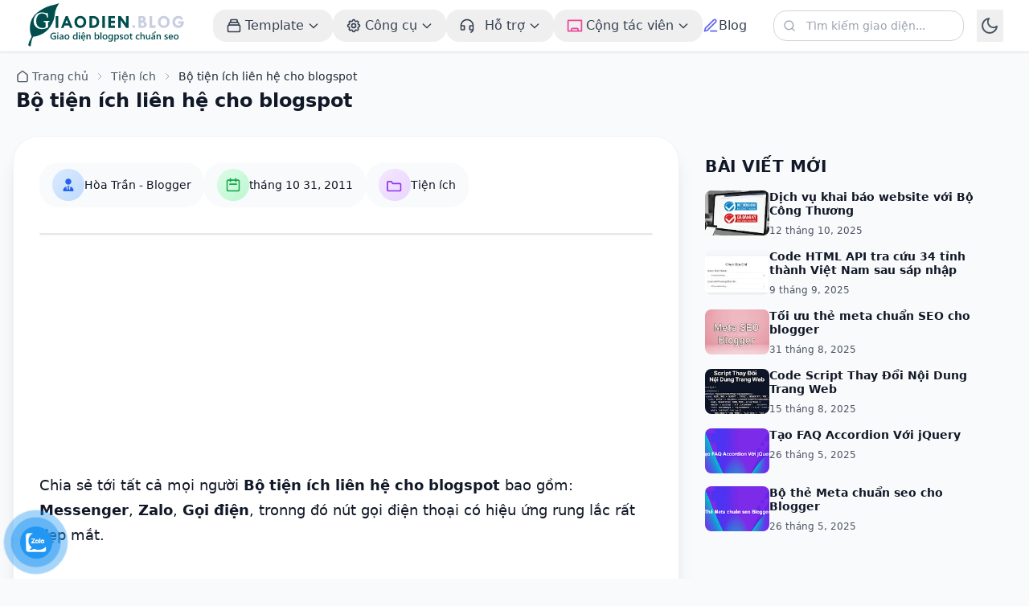

--- FILE ---
content_type: text/html; charset=UTF-8
request_url: https://www.giaodien.blog/2022/09/bo-tien-ich-lien-he-cho-blogspot.html
body_size: 32617
content:
<!DOCTYPE html>
<html lang='vi'>

<head>
<meta content='c0VEcVpZeEdNdUJLbWxmMnR3UmRURWJKUXBaYi85WElRQU1oM3VxS3FJMD01' name='dmca-site-verification'/>
<meta content='T0YLaDl_H0atoRDBmEroW6O-aFjNC5D0idS0HrGHZWI' name='google-site-verification'/>
<meta content='public' http-equiv='Cache-Control'/><meta content='Mon, 22 Jul 2025 11:12:01 GMT' http-equiv='Expires'/><meta charset='UTF-8'/><meta content='width=device-width,initial-scale=1,minimum-scale=1,maximum-scale=5' name='viewport'/><link href='//lh4.googleusercontent.com' rel='dns-prefetch'/><link href='//www.blogger.com' rel='dns-prefetch'/><link href='//dnjs.cloudflare.com' rel='dns-prefetch'/><link href='//fonts.gstatic.com' rel='dns-prefetch'/><link href='//pagead2.googlesyndication.com' rel='dns-prefetch'/><link href='//www.googletagmanager.com' rel='dns-prefetch'/><link href='//www.google-analytics.com' rel='dns-prefetch'/><link href='//connect.facebook.net' rel='dns-prefetch'/><link href='//c.disquscdn.com' rel='dns-prefetch'/><link href='//disqus.com' rel='dns-prefetch'/><meta content='2452184061748768' property='fb:app_id'/>
<meta content='index,follow' name='robots'/><meta content='blogger' name='generator'/><link href='https://www.giaodien.blog/favicon.ico' rel='icon' type='image/x-icon'/><meta content='#ffffff' name='theme-color'/><meta content='#ffffff' name='msapplication-navbutton-color'/>
<link href='https://blogger.googleusercontent.com/img/b/R29vZ2xl/AVvXsEisuqk6ZLycaqafEyT8cZz2P-uYzwOyqYRIW6mTfdkr47aWIXAzgQbMzSgLltaHrmhtyTfxYIeoL2aICxXpkVMUIbV0k-9w3ipU1JJhK1ZxHQw_CsE49Co8YqUYneTOOS6Vpf9h8i9tty4/s0/icon-giaodienblog.png' rel='apple-touch-icon'/>
<link href='https://www.giaodien.blog/2022/09/bo-tien-ich-lien-he-cho-blogspot.html' rel='canonical'/>
<title>
Bộ tiện ích liên hệ cho blogspot
</title>
<meta content='Chia sẻ tới tất cả mọi người Bộ tiện ích liên hệ cho blogspot bao gồm: Messenger, Zalo, Gọi điện, tronng đó nút gọi điện thoại có hiệu ứng rung lắc rấ' name='description'/>
<meta content='Bộ tiện ích liên hệ cho blogspot' property='og:title'/>
<meta content='Chia sẻ tới tất cả mọi người Bộ tiện ích liên hệ cho blogspot bao gồm: Messenger, Zalo, Gọi điện, tronng đó nút gọi điện thoại có hiệu ứng rung lắc rấ' property='og:description'/>
<link href='https://blogger.googleusercontent.com/img/b/R29vZ2xl/AVvXsEiq48cxt0TWbbEo7l6LqKaX-PQBTosbWA8y_TNBZUwNaretRLVM46-PAxWn0_85plsEKNsALxZw9tPDD9a-80hndRlP7ZOhoaSj1oACtBu9lmpZ2-sNRMyJUtZWIg8unOJpoh4UXOU5Fjlxyg1QWHzIsPY-luDxiWt7WFVDy2rzt6XlOhzcWLapNRzEFQ/s16000/cell.JPG' rel='preload'/>
<meta content='article' property='og:type'/><meta content='https://www.giaodien.blog/2022/09/bo-tien-ich-lien-he-cho-blogspot.html' property='og:url'/><meta content='Bộ tiện ích liên hệ cho blogspot' property='og:site_name'/><meta content='Bộ tiện ích liên hệ cho blogspot' property='og:image:alt'/><meta content='https://blogger.googleusercontent.com/img/b/R29vZ2xl/AVvXsEiq48cxt0TWbbEo7l6LqKaX-PQBTosbWA8y_TNBZUwNaretRLVM46-PAxWn0_85plsEKNsALxZw9tPDD9a-80hndRlP7ZOhoaSj1oACtBu9lmpZ2-sNRMyJUtZWIg8unOJpoh4UXOU5Fjlxyg1QWHzIsPY-luDxiWt7WFVDy2rzt6XlOhzcWLapNRzEFQ/s16000/cell.JPG' property='og:image'/><meta content='https://blogger.googleusercontent.com/img/b/R29vZ2xl/AVvXsEiq48cxt0TWbbEo7l6LqKaX-PQBTosbWA8y_TNBZUwNaretRLVM46-PAxWn0_85plsEKNsALxZw9tPDD9a-80hndRlP7ZOhoaSj1oACtBu9lmpZ2-sNRMyJUtZWIg8unOJpoh4UXOU5Fjlxyg1QWHzIsPY-luDxiWt7WFVDy2rzt6XlOhzcWLapNRzEFQ/s16000/cell.JPG' name='twitter:image'/><meta content='https://www.giaodien.blog/2022/09/bo-tien-ich-lien-he-cho-blogspot.html' name='twitter:site'/><meta content='summary' name='twitter:card'/><meta content='summary_large_image' name='twitter:card'/><meta content='Bộ tiện ích liên hệ cho blogspot' name='twitter:title'/><meta content='https://www.giaodien.blog/2022/09/bo-tien-ich-lien-he-cho-blogspot.html' name='twitter:domain'/><meta content='Chia sẻ tới tất cả mọi người Bộ tiện ích liên hệ cho blogspot bao gồm: Messenger, Zalo, Gọi điện, tronng đó nút gọi điện thoại có hiệu ứng rung lắc rấ' name='twitter:description'/>
<script type='application/ld+json'>{ "@context": "https://schema.org", "@type": "Organization", "name": "Hòa Trần Blogger | Giaodien.blog", "url": "https://www.giaodien.blog", "logo": "https://blogger.googleusercontent.com/img/b/R29vZ2xl/AVvXsEhSlYJ23kn1ARV4g6UW7iy9cTiIhqOtvcWKkQ1304cu_u9ZAGO_TTDI6gauu-BnOAb25cYlekYCob6yWBQrQgicUxQIJqA5qu-_RqXxrTflivzAew9JKe7QBqxG4mslSJqcMXVdeE48km8/s1600/logo.png", "foundingDate": "2020", "founders": [{ "@type": "Person", "name": "Hòa Trần" }], "address": [{ "@type": "PostalAddress", "streetAddress": "An Lạc, Bình Tân, Hồ Chí Minh", "addressLocality": "Hồ Chí Minh", "addressRegion": "Southeast", "postalCode": "80000", "addressCountry": "VN" }], "contactPoint": [{ "@type": "ContactPoint", "telephone": "+84971539681", "contactType": "customer service" }], "sameAs": [ "https://www.facebook.com/hoablogger/", "https://twitter.com/hoatranblogger/", "https://www.pinterest.com/hoablogger", "https://www.linkedin.com/in/hoablogger", "https://www.instagram.com/hoatranblog" ] }</script>
<script>//<![CDATA[
var uri=window.location.toString();if(uri.indexOf("%3D","%3D")>0){var clean_uri=uri.substring(0,uri.indexOf("%3D"));window.history.replaceState({},document.title,clean_uri);}var uri=window.location.toString();if(uri.indexOf("%3D%3D","%3D%3D")>0){var clean_uri=uri.substring(0,uri.indexOf("%3D%3D"));window.history.replaceState({},document.title,clean_uri);}var uri=window.location.toString();if(uri.indexOf("&m=1","&m=1")>0){var clean_uri=uri.substring(0,uri.indexOf("&m=1"));window.history.replaceState({},document.title,clean_uri);}var uri=window.location.toString();if(uri.indexOf("?m=1","?m=1")>0){var clean_uri=uri.substring(0,uri.indexOf("?m=1"));window.history.replaceState({},document.title,clean_uri);}
//]]></script>
<style id='page-skin-1' type='text/css'><!--
html{scroll-behavior:smooth}blockquote{background-color:#f5f5f5;font-family:Monospace;font-size:15px;line-height:20px!important;white-space:pre-wrap;margin:0;padding:10px;border:1px solid #d4d4d4;border-radius:0;cursor:pointer;position:relative;transition:background-color 0.3s,color 0.3s}blockquote::before{content:'NHẤP ĐỂ SAO CHÉP';display:block;background-color:#4CAF50;float:left;width:calc(100% + 15px);height:30px;color:white;font-size:14px;line-height:30px;font-weight:700;margin:-5px -6px 0;padding:0 10px;border-radius:4px;box-shadow:0 2px 5px rgba(0,0,0,0.3);text-align:center;margin-bottom:10px}html.dark blockquote{background-color:#1e1e1e;color:#e0e0e0;border:1px solid #444}html.dark blockquote::before{background-color:#2196F3;color:#fff;box-shadow:0 2px 5px rgba(0,0,0,0.7)}html.dark #copyToast{background-color:#eee;color:#111}.gradient-bg{background:linear-gradient(135deg,#667eea 0%,#764ba2 100%)}.dark .gradient-bg{background:linear-gradient(135deg,#1e3c72 0%,#2a5298 100%)}.floating-element{animation:float 6s ease-in-out infinite}@keyframes float{0%{transform:translateY(0px)}50%{transform:translateY(-20px)}100%{transform:translateY(0px)}}.pulse-glow{animation:pulse-glow 2s ease-in-out infinite alternate}@keyframes pulse-glow{from{box-shadow:0 0 20px rgba(255,255,255,0.5)}to{box-shadow:0 0 30px rgba(255,255,255,0.8)}}.text-gradient{background:linear-gradient(90deg,#FF5722,#FF9800);-webkit-background-clip:text;-webkit-text-fill-color:transparent;background-clip:text}.dark .text-gradient{background:linear-gradient(90deg,#a8c0ff,#3f4c6b);-webkit-background-clip:text;-webkit-text-fill-color:transparent;background-clip:text}.animate-pulse{animation:pulse 2s cubic-bezier(0.4,0,0.6,1) infinite}@keyframes pulse{0%,100%{opacity:1}50%{opacity:0.5}}.animate-spin-slow{animation:spin 2s linear infinite}@keyframes spin{from{transform:rotate(0deg)}to{transform:rotate(360deg)}}

--></style>
<script src='https://cdn.tailwindcss.com'></script>
<script>//<![CDATA[
tailwind.config={darkMode: 'class',theme:{extend:{colors:{primary: '#025E8D',secondary: '#be185d',},borderRadius:{none: '0px',sm: '4px',DEFAULT: '8px',md: '12px',lg: '16px',xl: '20px','2xl': '24px','3xl': '32px',full: '9999px',button: '8px',},},},}  
//]]></script>                
<!--<head>
<link href='https://www.blogger.com/dyn-css/authorization.css?targetBlogID=8315110389523848717&amp;zx=ef93cf54-ff0e-434f-a030-c56b748053ef' media='none' onload='if(media!=&#39;all&#39;)media=&#39;all&#39;' rel='stylesheet'/><noscript><link href='https://www.blogger.com/dyn-css/authorization.css?targetBlogID=8315110389523848717&amp;zx=ef93cf54-ff0e-434f-a030-c56b748053ef' rel='stylesheet'/></noscript>
<meta name='google-adsense-platform-account' content='ca-host-pub-1556223355139109'/>
<meta name='google-adsense-platform-domain' content='blogspot.com'/>

</head>--></head>

<body class='bg-gray-50 dark:bg-gray-900 text-gray-900 dark:text-gray-100'>
<header class='bg-white dark:bg-gray-900 shadow-sm border-b dark:border-gray-700'>
<div class='max-w-7xl mx-auto px-4 sm:px-6 lg:px-8'>
<div class='flex items-center justify-between h-16'>
<div class='flex items-center'><a class='text-2xl font-bold text-gray-900 dark:text-gray-100' href='/' title='HOATRANBLOGGER'><svg class='text-primary dark:text-white' viewBox='0 0 204 59' width='200' xml:space='preserve' xmlns='http://www.w3.org/2000/svg'>
<path d='M38.389 46.269q-1.33.723-2.967.723-1.886 0-3.06-1.174-1.164-1.175-1.164-3.109 0-1.97 1.282-3.239t3.25-1.27q1.413 0 2.386.416v1.46q-.985-.653-2.338-.653t-2.23.901q-.867.89-.867 2.314 0 1.46.748 2.302t2.029.842q.878 0 1.519-.344v-2.017h-1.792v-1.186h3.204v4.034M40.74 39.506q-.344 0-.581-.214-.238-.225-.238-.57 0-.332.238-.557t.58-.226.582.226q.25.225.25.557 0 .32-.25.558-.237.226-.581.226m.676 7.344H40.04v-6.075h1.376v6.075M47.853 46.85h-1.33v-.95H46.5q-.629 1.092-1.85 1.092-.89 0-1.4-.486t-.511-1.282q0-1.72 1.981-2.005l1.804-.26q0-1.294-1.234-1.294-1.08 0-1.958.747v-1.21q.961-.57 2.219-.57 2.302 0 2.302 2.267v3.951m-1.33-2.978-1.269.178q-.593.071-.901.285-.297.213-.297.735 0 .392.273.641.285.237.747.237.63 0 1.033-.439.415-.439.415-1.115v-.522M52.233 46.992q-1.4 0-2.242-.842-.843-.854-.843-2.266 0-1.53.878-2.385.878-.866 2.361-.866 1.424 0 2.22.842.794.83.794 2.314 0 1.46-.866 2.337-.854.866-2.302.866m.071-5.256q-.806 0-1.281.57-.463.557-.463 1.542 0 .961.475 1.507t1.27.546q.806 0 1.245-.534.44-.546.44-1.543t-.44-1.542-1.246-.546M65.669 46.85h-1.376v-1.032h-.024q-.665 1.174-2.053 1.174-1.115 0-1.791-.806-.677-.82-.677-2.231 0-1.507.748-2.409.747-.913 1.981-.913t1.792.985h.024v-3.762h1.376v8.994m-1.365-2.776v-.795q0-.641-.427-1.092-.415-.45-1.068-.45-.77 0-1.21.58-.439.57-.439 1.59 0 .926.416 1.46.427.534 1.15.534.7 0 1.14-.51.438-.522.438-1.317M68.09 39.506q-.344 0-.581-.214-.238-.225-.238-.57 0-.332.238-.557t.58-.226.582.226q.25.225.25.557 0 .32-.25.558-.237.226-.581.226m.676 7.344H67.39v-6.075h1.376v6.075M75.69 44.192h-4.142q.024.843.51 1.305.499.451 1.365.451.973 0 1.792-.581v1.103q-.83.522-2.195.522-1.341 0-2.112-.818-.76-.83-.76-2.338 0-1.412.843-2.302.842-.901 2.088-.901t1.922.807q.688.795.688 2.218v.534m-1.329-.973q-.011-.747-.356-1.15-.344-.416-.949-.416-.593 0-1.008.44-.404.426-.499 1.126h2.812m.546-3.512h-.949l-.961-1.246-.926 1.246h-.925l1.329-1.946h1.091l1.341 1.946m-1.756 9.208q-.308 0-.522-.202t-.213-.487.213-.474q.226-.19.522-.19t.51.19.214.474-.214.487-.51.202M82.45 46.85h-1.376v-3.417q0-1.709-1.198-1.709-.63 0-1.045.475-.403.475-.403 1.186v3.465H77.04v-6.075h1.388v1.009h.024q.676-1.151 1.97-1.151.984 0 1.506.652.522.641.522 1.851v3.714M88.84 45.972h-.024v.878H87.44v-8.994h1.376v3.987h.024q.712-1.21 2.064-1.21 1.151 0 1.804.818t.653 2.184q0 1.53-.736 2.444-.724.913-1.993.913-1.187 0-1.792-1.02m-.036-2.409v.748q0 .664.427 1.127t1.08.463q.76 0 1.199-.593t.439-1.662q0-.901-.416-1.4-.403-.51-1.091-.51-.736 0-1.187.522t-.45 1.305M96.078 46.85H94.69v-8.994h1.388v8.994M100.533 46.992q-1.4 0-2.242-.842-.843-.854-.843-2.266 0-1.53.878-2.385.878-.866 2.361-.866 1.424 0 2.22.842.794.83.794 2.314 0 1.46-.866 2.337-.854.866-2.302.866m.071-5.256q-.806 0-1.281.57-.463.557-.463 1.542 0 .961.475 1.507t1.27.546q.806 0 1.245-.534.44-.546.44-1.543t-.44-1.542-1.246-.546M110.619 46.364q0 3.345-3.358 3.345-1.186 0-2.076-.391V48.06q.996.57 1.898.57 2.16 0 2.16-2.136v-.664h-.024q-.676 1.162-2.053 1.162-1.103 0-1.791-.806-.677-.807-.677-2.172 0-1.554.724-2.468.736-.913 2.017-.913 1.199 0 1.78.985h.024v-.843h1.376v5.589m-1.365-2.29v-.795q0-.641-.427-1.092-.415-.45-1.056-.45-.783 0-1.222.58-.439.57-.439 1.614 0 .89.416 1.436.427.534 1.127.534.712 0 1.15-.51.451-.522.451-1.317M113.79 45.96h-.024v3.69h-1.376v-8.875h1.376v1.068h.024q.712-1.21 2.064-1.21 1.163 0 1.804.818.653.807.653 2.184 0 1.518-.736 2.432-.724.914-1.993.914-1.163 0-1.792-1.02m-.036-2.398v.748q0 .664.427 1.127t1.08.463q.76 0 1.199-.593t.439-1.662q0-.901-.416-1.4-.403-.51-1.091-.51-.736 0-1.187.522t-.45 1.305M119.31 46.66v-1.27q.771.582 1.709.582 1.246 0 1.246-.736 0-.201-.107-.344-.107-.154-.297-.26-.178-.12-.427-.202l-.546-.202q-.368-.154-.676-.32-.297-.167-.498-.368-.19-.214-.297-.475-.095-.273-.095-.629 0-.439.202-.771.213-.344.557-.57.356-.225.795-.344.451-.118.926-.118.842 0 1.507.26v1.2q-.641-.44-1.472-.44-.26 0-.474.06-.214.047-.368.142-.142.095-.225.237-.083.13-.083.285 0 .202.083.344.083.13.249.237.166.095.391.19l.522.178q.392.166.7.332.32.166.534.38.226.202.344.486.12.273.12.653 0 .463-.215.807t-.569.57-.83.332q-.463.106-.974.106-.996 0-1.732-.332M127.633 46.992q-1.4 0-2.242-.842-.843-.854-.843-2.266 0-1.53.878-2.385.878-.866 2.361-.866 1.424 0 2.22.842.794.83.794 2.314 0 1.46-.866 2.337-.854.866-2.302.866m.071-5.256q-.806 0-1.281.57-.463.557-.463 1.542 0 .961.475 1.507t1.27.546q.806 0 1.245-.534.44-.546.44-1.543t-.44-1.542-1.246-.546M135.393 46.79q-.403.202-1.056.202-1.767 0-1.767-1.696v-3.441h-1.02v-1.08h1.02v-1.4l1.376-.391v1.791h1.447v1.08h-1.447v3.037q0 .546.19.783.201.226.652.226.356 0 .605-.202v1.092M144.244 46.577q-.735.415-1.732.415-1.353 0-2.183-.842t-.83-2.195q0-1.495.89-2.409.9-.913 2.396-.913.83 0 1.46.296v1.282q-.63-.475-1.353-.475-.866 0-1.424.593-.558.582-.558 1.543 0 .937.522 1.483t1.412.546q.736 0 1.4-.522v1.198M150.988 46.85h-1.376v-3.322q0-1.804-1.198-1.804-.605 0-1.02.522t-.416 1.341v3.263h-1.388v-8.994h1.388v3.928h.024q.688-1.151 1.97-1.151 2.016 0 2.016 2.48v3.737M157.944 46.85h-1.377v-.961h-.024q-.605 1.103-1.862 1.103-2.16 0-2.16-2.586v-3.63h1.377v3.487q0 1.638 1.27 1.638.604 0 .996-.451.403-.45.403-1.175v-3.5h1.377v6.075M164.353 46.85h-1.33v-.95H163q-.629 1.092-1.85 1.092-.89 0-1.4-.486t-.511-1.282q0-1.72 1.981-2.005l1.804-.26q0-1.294-1.234-1.294-1.08 0-1.958.747v-1.21q.961-.57 2.219-.57 2.302 0 2.302 2.267v3.951m-1.33-2.978-1.269.178q-.593.071-.901.285-.297.213-.297.735 0 .392.273.641.285.237.747.237.63 0 1.033-.439.415-.439.415-1.115v-.522m.273-7.238q.26-.023.57-.023.545 0 .877.249t.333.676q0 .356-.238.605-.225.25-.57.297v.284h-.735v-.7q.688 0 .688-.415 0-.356-.534-.356-.118 0-.391.048v-.665m.522 2.99h-.926l-.937-.842-.914.842h-.901l1.305-1.483h1.08l1.293 1.483M171.45 46.85h-1.376v-3.417q0-1.709-1.198-1.709-.63 0-1.045.475-.403.475-.403 1.186v3.465h-1.388v-6.075h1.388v1.009h.024q.676-1.151 1.97-1.151.984 0 1.506.652.522.641.522 1.851v3.714M176.06 46.66v-1.27q.771.582 1.709.582 1.246 0 1.246-.736 0-.201-.107-.344-.107-.154-.297-.26-.178-.12-.427-.202l-.546-.202q-.368-.154-.676-.32-.297-.167-.498-.368-.19-.214-.297-.475-.095-.273-.095-.629 0-.439.202-.771.213-.344.557-.57.356-.225.795-.344.451-.118.926-.118.842 0 1.507.26v1.2q-.641-.44-1.472-.44-.26 0-.474.06-.214.047-.368.142-.142.095-.225.237-.083.13-.083.285 0 .202.083.344.083.13.249.237.166.095.391.19l.522.178q.392.166.7.332.32.166.534.38.226.202.344.486.12.273.12.653 0 .463-.215.807t-.569.57-.83.332q-.463.106-.974.106-.996 0-1.732-.332M186.84 44.192h-4.142q.024.843.51 1.305.499.451 1.365.451.973 0 1.792-.581v1.103q-.83.522-2.195.522-1.341 0-2.112-.818-.76-.83-.76-2.338 0-1.412.843-2.302.842-.901 2.088-.901t1.922.807q.688.795.688 2.218v.534m-1.329-.973q-.011-.747-.356-1.15-.344-.416-.949-.416-.593 0-1.008.44-.404.426-.499 1.126h2.812M190.833 46.992q-1.4 0-2.242-.842-.843-.854-.843-2.266 0-1.53.878-2.385.878-.866 2.361-.866 1.424 0 2.22.842.794.83.794 2.314 0 1.46-.866 2.337-.854.866-2.302.866m.071-5.256q-.806 0-1.281.57-.463.557-.463 1.542 0 .961.475 1.507t1.27.546q.806 0 1.245-.534.44-.546.44-1.543t-.44-1.542-1.246-.546M37.921 17.185h3.246V32.2H37.92V17.185M50.77 17.185h2.513L59.408 32.2H56.14l-1.188-2.948h-5.783L48.004 32.2H44.78l5.988-15.015m1.257 4.913-1.76 4.434h3.566l-1.806-4.434M61.728 24.704q0-3.337 2.194-5.508t5.211-2.171q3.337 0 5.508 2.194 2.194 2.17 2.194 5.508 0 3.29-2.17 5.485-2.15 2.17-5.44 2.17-3.268 0-5.394-2.17-2.103-2.172-2.103-5.508m7.565-4.685q-1.897-.023-3.04 1.325-1.142 1.326-1.142 3.451 0 1.988 1.165 3.314 1.166 1.303 2.972 1.303 1.874 0 3.04-1.28 1.165-1.303 1.165-3.428 0-2.103-1.143-3.36-1.143-1.28-3.017-1.325M80.913 17.185h5.096q3.291 0 5.28 2.08 2.01 2.08 2.01 5.462t-2.079 5.439Q89.163 32.2 85.735 32.2h-4.822V17.185m3.245 2.834v9.278h1.28q1.988 0 3.268-1.074 1.28-1.097 1.28-3.634 0-1.462-.617-2.605t-1.806-1.554q-1.165-.411-2.217-.411h-1.188M97.121 17.185h3.246V32.2H97.12V17.185M104.854 17.185h8.433v2.97H108.1v3.04h5.188v2.926H108.1v3.108h5.188V32.2h-8.433V17.185M127.377 17.185h3.177V32.2H127.4l-6.833-9.713V32.2h-3.246V17.185h3.2l6.856 9.644v-9.644M33.395 26.894q-4.409 8.531-11.92 12.736-4.816 2.449-8.94 3.388l-3.101.408q-1.43 2.45-1.878 4.613l-1.47 7.551q-2.694 0-2.939-1.714 1.02-4.368 2.776-7.266 1.429-2.409 1.551-3.552l-.939-2.285q-1.55-4.287-1.265-9.96.53-11.308 9.674-18.288 7.96-6 16.41-8.409l.653-.163 5.347-1.306q3.062-.735 4.94-1.796L40.66 3.953l-1.266 2.245q-2.326 4.817-2.571 9.634-.286 4.857-3.43 11.062' fill='#004E4E'></path>
<path d='M30.19 24.622q-1.072-.03-1.883.434-.145.348-.145 1.072v5.676q-3.91 1.999-8.11 1.999-4.315 0-7.153-2.694-2.925-2.78-2.925-7.066 0-4.895 2.867-8.052 2.954-3.33 7.82-3.33 2.52 0 4.634.81.782.29 1.332.29.376 0 .637-.232h.637l.464 5.793h-1.1q-.406-2.694-1.912-3.997-1.854-1.39-4.374-1.39-3.736 0-5.85 3.012-1.883 2.693-1.883 6.661 0 3.591 1.651 6.024 2.404 2.838 5.822 2.838 3.157 0 4.547-1.158v-5.01q0-1.68-2.607-1.68v-1.159h7.53v1.159' fill='#fff'></path>
<path d='M135.288 30.577q0-.754.526-1.302.549-.549 1.303-.549t1.28.549q.548.548.548 1.302 0 .732-.548 1.28-.526.526-1.28.526t-1.303-.526q-.526-.548-.526-1.28M143.086 17.185h4.365q2.742 0 3.748 1.165 1.028 1.143 1.028 2.674 0 .96-.365 1.646-.366.662-1.189 1.348 1.554.526 2.194 1.577.663 1.051.663 2.24 0 2.057-1.44 3.222-1.417 1.143-3.976 1.143h-5.028V17.185m3.245 2.514v3.29h.731q.823 0 1.371-.502.572-.526.572-1.303 0-.617-.549-1.051t-1.37-.434h-.755m0 5.85v4.137h1.143q2.674 0 2.674-1.943 0-1.05-.663-1.622-.64-.572-1.851-.572h-1.303M157.05 17.185h3.245v11.77h4.388V32.2h-7.633V17.185M167.678 24.704q0-3.337 2.194-5.508t5.211-2.171q3.337 0 5.508 2.194 2.194 2.17 2.194 5.508 0 3.29-2.17 5.485-2.15 2.17-5.44 2.17-3.268 0-5.394-2.17-2.103-2.172-2.103-5.508m7.565-4.685q-1.897-.023-3.04 1.325-1.142 1.326-1.142 3.451 0 1.988 1.165 3.314 1.166 1.303 2.972 1.303 1.874 0 3.04-1.28 1.165-1.303 1.165-3.428 0-2.103-1.143-3.36-1.143-1.28-3.017-1.325M199.684 20.43l-2.148 2.011q-.686-1.143-1.691-1.714-.983-.594-2.057-.594-1.76 0-3.063 1.348-1.28 1.349-1.28 3.154 0 1.943 1.28 3.291 1.303 1.326 3.108 1.326 1.006 0 1.92-.503t1.486-1.897h-3.543v-2.925h6.925v1.965q0 1.486-1.028 3.223-1.029 1.714-2.72 2.514-1.668.777-3.383.777-3.108 0-5.256-2.24-2.126-2.263-2.126-5.577 0-3.13 2.195-5.37t5.302-2.24q3.954 0 6.08 3.45' fill='#263F8A' fill-opacity='.247'></path>
</svg></a></div>
<nav class='hidden md:flex'>
<div class='relative group'><button class='flex items-center space-x-1 px-4 py-2 text-gray-700 dark:text-gray-200 hover:text-primary dark:hover:text-pink-400 hover:bg-gray-50 dark:hover:bg-gray-800 rounded-lg transition-all duration-200 group'><svg class='w-5 h-5' fill='none' stroke='currentColor' viewBox='0 0 24 24'>
<path d='M19 11H5m14 0a2 2 0 012 2v6a2 2 0 01-2 2H5a2 2 0 01-2-2v-6a2 2 0 012-2m14 0V9a2 2 0 00-2-2M5 11V9a2 2 0 012-2m0 0V5a2 2 0 012-2h6a2 2 0 012 2v2M7 7h10' stroke-linecap='round' stroke-linejoin='round' stroke-width='2'></path>
</svg><span>Template</span><svg class='w-4 h-4 transition-transform duration-300 group-hover:rotate-180' fill='none' stroke='currentColor' viewBox='0 0 24 24'>
<path d='M19 9l-7 7-7-7' stroke-linecap='round' stroke-linejoin='round' stroke-width='2'></path>
</svg></button>
<div class='absolute top-full left-0 mt-2 w-56 bg-white/95 dark:bg-gray-800/95 backdrop-blur-lg rounded-xl shadow-xl border border-gray-200/50 dark:border-gray-700/50 py-3 opacity-0 invisible group-hover:opacity-100 group-hover:visible transition-all duration-200 z-20 transform translate-y-2 group-hover:translate-y-0'><a class='flex items-center space-x-3 px-4 py-2 text-sm text-gray-700 dark:text-gray-200 hover:bg-primary/10 hover:text-primary dark:hover:text-pink-400 rounded-lg transition-all duration-200' href='/search/label/Bán hàng'><svg class='w-4 h-4 text-green-500' fill='none' stroke='currentColor' viewBox='0 0 24 24'>
<path d='M16 11V7a4 4 0 00-8 0v4M5 9h14l1 12H4L5 9z' stroke-linecap='round' stroke-linejoin='round' stroke-width='2'></path>
</svg><span>Bán hàng</span></a><a class='flex items-center space-x-3 px-4 py-2 text-sm text-gray-700 dark:text-gray-200 hover:bg-primary/10 hover:text-primary dark:hover:text-pink-400 rounded-lg transition-all duration-200' href='/search/label/Bất động sản'><svg class='w-4 h-4 text-blue-500' fill='none' stroke='currentColor' viewBox='0 0 24 24'>
<path d='M3 12l2-2m0 0l7-7 7 7M5 10v10a1 1 0 001 1h3m10-11l2 2m-2-2v10a1 1 0 01-1 1h-3m-6 0a1 1 0 001-1v-4a1 1 0 011-1h2a1 1 0 011 1v4a1 1 0 001 1m-6 0h6' stroke-linecap='round' stroke-linejoin='round' stroke-width='2'></path>
</svg><span>Bất động sản</span></a><a class='flex items-center space-x-3 px-4 py-2 text-sm text-gray-700 dark:text-gray-200 hover:bg-primary/10 hover:text-primary dark:hover:text-pink-400 rounded-lg transition-all duration-200' href='/search/label/Công ty'><svg class='w-4 h-4 text-purple-500' fill='none' stroke='currentColor' viewBox='0 0 24 24'>
<path d='M19 21V5a2 2 0 00-2-2H7a2 2 0 00-2 2v16m14 0h2m-2 0h-5m-9 0H3m2 0h5M9 7h1m-1 4h1m4-4h1m-1 4h1m-5 10v-5a1 1 0 011-1h2a1 1 0 011 1v5m-4 0h4' stroke-linecap='round' stroke-linejoin='round' stroke-width='2'></path>
</svg><span>Công ty</span></a><a class='flex items-center space-x-3 px-4 py-2 text-sm text-gray-700 dark:text-gray-200 hover:bg-primary/10 hover:text-primary dark:hover:text-pink-400 rounded-lg transition-all duration-200' href='/search/label/Dịch vụ'><svg class='w-4 h-4 text-yellow-500' fill='none' stroke='currentColor' viewBox='0 0 24 24'>
<path d='M13 10V3L4 14h7v7l9-11h-7z' stroke-linecap='round' stroke-linejoin='round' stroke-width='2'></path>
</svg><span>Dịch vụ</span></a><a class='flex items-center space-x-3 px-4 py-2 text-sm text-gray-700 dark:text-gray-200 hover:bg-primary/10 hover:text-primary dark:hover:text-pink-400 rounded-lg transition-all duration-200' href='/search/label/Tạp chí'><svg class='w-4 h-4 text-red-500' fill='none' stroke='currentColor' viewBox='0 0 24 24'>
<path d='M19 20H5a2 2 0 01-2-2V6a2 2 0 012-2h10a2 2 0 012 2v1m2 13a2 2 0 01-2-2V7m2 13a2 2 0 002-2V9a2 2 0 00-2-2h-2m-4-3H9M7 16h6M7 8h6v4H7V8z' stroke-linecap='round' stroke-linejoin='round' stroke-width='2'></path>
</svg><span>Tạp chí</span></a><a class='flex items-center space-x-3 px-4 py-2 text-sm text-gray-700 dark:text-gray-200 hover:bg-primary/10 hover:text-primary dark:hover:text-pink-400 rounded-lg transition-all duration-200' href='/search/label/Landing'><svg class='w-4 h-4 text-indigo-500' fill='none' stroke='currentColor' viewBox='0 0 24 24'>
<path d='M13.828 10.172a4 4 0 00-5.656 0l-4 4a4 4 0 105.656 5.656l1.102-1.101m-.758-4.899a4 4 0 005.656 0l4-4a4 4 0 00-5.656-5.656l-1.1 1.1' stroke-linecap='round' stroke-linejoin='round' stroke-width='2'></path>
</svg><span>Landing Page</span></a><a class='flex items-center space-x-3 px-4 py-2 text-sm text-gray-700 dark:text-gray-200 hover:bg-primary/10 hover:text-primary dark:hover:text-pink-400 rounded-lg transition-all duration-200' href='/search/label/Miễn phí'><svg class='w-4 h-4 text-emerald-500' fill='none' stroke='currentColor' viewBox='0 0 24 24'>
<path d='M12 8v13m0-13V6a2 2 0 112 2h-2zm0 0V5.5A2.5 2.5 0 109.5 8H12zm-7 4h14M5 12a2 2 0 110-4h14a2 2 0 110 4M5 12v7a2 2 0 002 2h10a2 2 0 002-2v-7' stroke-linecap='round' stroke-linejoin='round' stroke-width='2'></path>
</svg><span>Miễn phí</span></a><a class='flex items-center space-x-3 px-4 py-2 text-sm text-gray-700 dark:text-gray-200 hover:bg-primary/10 hover:text-primary dark:hover:text-pink-400 rounded-lg transition-all duration-200' href='/search/label/Bio'><svg class='w-4 h-4 text-pink-500' fill='none' stroke='currentColor' viewBox='0 0 24 24'>
<path d='M16 7a4 4 0 11-8 0 4 4 0 018 0zM12 14a7 7 0 00-7 7h14a7 7 0 00-7-7z' stroke-linecap='round' stroke-linejoin='round' stroke-width='2'></path>
</svg><span>Bio Cá nhân</span></a><a class='flex items-center space-x-3 px-4 py-2 text-sm text-gray-700 dark:text-gray-200 hover:bg-primary/10 hover:text-primary dark:hover:text-pink-400 rounded-lg transition-all duration-200' href='/search/label/Tiếp thị liên kết'><svg class='w-4 h-4 text-orange-500' fill='none' stroke='currentColor' viewBox='0 0 24 24'>
<path d='M13.828 10.172a4 4 0 00-5.656 0l-4 4a4 4 0 105.656 5.656l1.102-1.101m-.758-4.899a4 4 0 005.656 0l4-4a4 4 0 00-5.656-5.656l-1.1 1.1' stroke-linecap='round' stroke-linejoin='round' stroke-width='2'></path>
</svg><span>Tiếp thị liên kết</span></a></div>
</div>
<div class='relative group'><button class='flex items-center space-x-1 px-4 py-2 text-gray-700 dark:text-gray-200 hover:text-primary dark:hover:text-pink-400 hover:bg-gray-50 dark:hover:bg-gray-800 rounded-lg transition-all duration-200 group'><svg class='w-5 h-5' fill='none' stroke='currentColor' viewBox='0 0 24 24'>
<path d='M10.325 4.317c.426-1.756 2.924-1.756 3.35 0a1.724 1.724 0 002.573 1.066c1.543-.94 3.31.826 2.37 2.37a1.724 1.724 0 001.065 2.572c1.756.426 1.756 2.924 0 3.35a1.724 1.724 0 00-1.066 2.573c.94 1.543-.826 3.31-2.37 2.37a1.724 1.724 0 00-2.572 1.065c-.426 1.756-2.924 1.756-3.35 0a1.724 1.724 0 00-2.573-1.066c-1.543.94-3.31-.826-2.37-2.37a1.724 1.724 0 00-1.065-2.572c-1.756-.426-1.756-2.924 0-3.35a1.724 1.724 0 001.066-2.573c-.94-1.543.826-3.31 2.37-2.37.996.608 2.296.07 2.572-1.065z' stroke-linecap='round' stroke-linejoin='round' stroke-width='2'></path>
<path d='M15 12a3 3 0 11-6 0 3 3 0 016 0z' stroke-linecap='round' stroke-linejoin='round' stroke-width='2'></path>
</svg><span>Công cụ</span><svg class='w-4 h-4 transition-transform duration-300 group-hover:rotate-180' fill='none' stroke='currentColor' viewBox='0 0 24 24'>
<path d='M19 9l-7 7-7-7' stroke-linecap='round' stroke-linejoin='round' stroke-width='2'></path>
</svg></button>
<div class='absolute top-full left-0 mt-2 w-56 bg-white/95 dark:bg-gray-800/95 backdrop-blur-lg rounded-xl shadow-xl border border-gray-200/50 dark:border-gray-700/50 py-3 opacity-0 invisible group-hover:opacity-100 group-hover:visible transition-all duration-200 z-20 transform translate-y-2 group-hover:translate-y-0'><a class='flex items-center space-x-3 px-4 py-2 text-sm text-gray-700 dark:text-gray-200 hover:bg-primary/10 hover:text-primary dark:hover:text-pink-400 rounded-lg transition-all duration-200' href='https://css.giaodienblog.net/' target='_blank'><svg class='w-4 h-4 text-blue-500' fill='none' stroke='currentColor' viewBox='0 0 24 24'>
<path d='M7 21a4 4 0 01-4-4V5a2 2 0 012-2h4a2 2 0 012 2v12a4 4 0 01-4 4zm0 0h12a2 2 0 002-2v-4a2 2 0 00-2-2h-2.343M11 7.343l1.657-1.657a2 2 0 012.828 0l2.829 2.829a2 2 0 010 2.828l-8.486 8.485M7 17h.01' stroke-linecap='round' stroke-linejoin='round' stroke-width='2'></path>
</svg><span>Nén, Làm đẹp CSS</span></a><a class='flex items-center space-x-3 px-4 py-2 text-sm text-gray-700 dark:text-gray-200 hover:bg-primary/10 hover:text-primary dark:hover:text-pink-400 rounded-lg transition-all duration-200' href='https://www.giaodien.blog/p/webp-convert.html'><svg class='w-4 h-4 text-green-500' fill='none' stroke='currentColor' viewBox='0 0 24 24'>
<path d='M19 11H5m14 0a2 2 0 012 2v6a2 2 0 01-2 2H5a2 2 0 01-2-2v-6a2 2 0 012-2m14 0V9a2 2 0 00-2-2M5 11V9a2 2 0 012-2m0 0V5a2 2 0 012-2h6a2 2 0 012 2v2M7 7h10' stroke-linecap='round' stroke-linejoin='round' stroke-width='2'></path>
</svg><span>Webp Converter</span></a><a class='flex items-center space-x-3 px-4 py-2 text-sm text-gray-700 dark:text-gray-200 hover:bg-primary/10 hover:text-primary dark:hover:text-pink-400 rounded-lg transition-all duration-200' href='https://www.giaodien.blog/p/image-converter.html'><svg class='w-4 h-4 text-green-500' fill='none' stroke='currentColor' viewBox='0 0 24 24'>
<path d='M4 16l4.586-4.586a2 2 0 012.828 0L16 16m-2-2l1.586-1.586a2 2 0 012.828 0L20 14m-6-6h.01M6 20h12a2 2 0 002-2V6a2 2 0 00-2-2H6a2 2 0 00-2 2v12a2 2 0 002 2z' stroke-linecap='round' stroke-linejoin='round' stroke-width='2'></path>
</svg><span>Image Converter</span></a><a class='flex items-center space-x-3 px-4 py-2 text-sm text-gray-700 dark:text-gray-200 hover:bg-primary/10 hover:text-primary dark:hover:text-pink-400 rounded-lg transition-all duration-200' href='https://www.giaodien.blog/p/text-converter.html'><svg class='w-4 h-4 text-purple-500' fill='none' stroke='currentColor' viewBox='0 0 24 24'>
<path d='M11 5H6a2 2 0 00-2 2v11a2 2 0 002 2h11a2 2 0 002-2v-5m-1.414-9.414a2 2 0 112.828 2.828L11.828 15H9v-2.828l8.586-8.586z' stroke-linecap='round' stroke-linejoin='round' stroke-width='2'></path>
</svg><span>Text Converter</span></a><a class='flex items-center space-x-3 px-4 py-2 text-sm text-gray-700 dark:text-gray-200 hover:bg-primary/10 hover:text-primary dark:hover:text-pink-400 rounded-lg transition-all duration-200' href='https://www.giaodien.blog/p/tao-ma-qr-online.html'><svg class='w-4 h-4 text-orange-500' fill='none' stroke='currentColor' viewBox='0 0 24 24'>
<path d='M12 4v1m6 11h2m-6 0h-2v4m0-11v3m0 0h.01M12 12h4.01M16 20h4M4 12h4m12 0h.01M5 8h2a1 1 0 001-1V5a1 1 0 00-1-1H5a1 1 0 00-1 1v2a1 1 0 001 1zm12 0h2a1 1 0 001-1V5a1 1 0 00-1-1h-2a1 1 0 00-1 1v2a1 1 0 001 1zM5 20h2a1 1 0 001-1v-2a1 1 0 00-1-1H5a1 1 0 00-1 1v2a1 1 0 001 1z' stroke-linecap='round' stroke-linejoin='round' stroke-width='2'></path>
</svg><span>Tạo mã QR Online</span></a><a class='flex items-center space-x-3 px-4 py-2 text-sm text-gray-700 dark:text-gray-200 hover:bg-primary/10 hover:text-primary dark:hover:text-pink-400 rounded-lg transition-all duration-200' href='https://www.giaodien.blog/p/youtube-thumbnail-downloader.html'><svg class='w-4 h-4 text-red-500' fill='none' stroke='currentColor' viewBox='0 0 24 24'>
<path d='M15 10l4.553-2.276A1 1 0 0121 8.618v6.764a1 1 0 01-1.447.894L15 14M5 18h8a2 2 0 002-2V8a2 2 0 00-2-2H5a2 2 0 00-2 2v8a2 2 0 002 2z' stroke-linecap='round' stroke-linejoin='round' stroke-width='2'></path>
</svg><span>Tải Thumbnail YouTube</span></a><a class='flex items-center space-x-3 px-4 py-2 text-sm text-gray-700 dark:text-gray-200 hover:bg-primary/10 hover:text-primary dark:hover:text-pink-400 rounded-lg transition-all duration-200' href='https://www.giaodien.blog/p/ma-mau.html'><svg class='w-4 h-4 text-pink-500' fill='none' stroke='currentColor' viewBox='0 0 24 24'>
<path d='M7 21a4 4 0 01-4-4V5a2 2 0 012-2h4a2 2 0 012 2v12a4 4 0 01-4 4zm0 0h12a2 2 0 002-2v-4a2 2 0 00-2-2h-2.343M11 7.343l1.657-1.657a2 2 0 012.828 0l2.829 2.829a2 2 0 010 2.828l-8.486 8.485M7 17h.01' stroke-linecap='round' stroke-linejoin='round' stroke-width='2'></path>
</svg><span>Mã màu</span></a><a class='flex items-center space-x-3 px-4 py-2 text-sm text-gray-700 dark:text-gray-200 hover:bg-primary/10 hover:text-primary dark:hover:text-pink-400 rounded-lg transition-all duration-200' href='https://www.giaodien.blog/p/html-minifier.html'><svg class='w-4 h-4 text-indigo-500' fill='none' stroke='currentColor' viewBox='0 0 24 24'>
<path d='M10 20l4-16m4 4l4 4-4 4M6 16l-4-4 4-4' stroke-linecap='round' stroke-linejoin='round' stroke-width='2'></path>
<circle cx='12' cy='12' fill='currentColor' r='1'></circle>
<circle cx='16' cy='12' fill='currentColor' r='1'></circle>
<circle cx='8' cy='12' fill='currentColor' r='1'></circle>
</svg><span>HTML Minifier</span></a><a class='flex items-center space-x-3 px-4 py-2 text-sm text-gray-700 dark:text-gray-200 hover:bg-primary/10 hover:text-primary dark:hover:text-pink-400 rounded-lg transition-all duration-200' href='https://www.giaodien.blog/p/javascript-minifier.html'><svg class='w-5 h-5 text-yellow-500' fill='none' stroke='currentColor' viewBox='0 0 24 24'>
<path d='M8 7c-1 0-2 .5-2 2v6c0 1.5 1 2 2 2m8-10c1 0 2 .5 2 2v6c0 1.5-1 2-2 2' stroke-linecap='round' stroke-linejoin='round' stroke-width='2'></path>
</svg><span>JavaScript Minifier</span></a><a class='flex items-center space-x-3 px-4 py-2 text-sm text-gray-700 dark:text-gray-200 hover:bg-primary/10 hover:text-primary dark:hover:text-pink-400 rounded-lg transition-all duration-200' href='https://jsdelivr.giaodienblog.net/' target='_blank'><svg class='w-4 h-4 text-indigo-500' fill='none' stroke='currentColor' viewBox='0 0 24 24'>
<path d='M13.828 10.172a4 4 0 00-5.656 0l-4 4a4 4 0 105.656 5.656l1.102-1.101m-.758-4.899a4 4 0 005.656 0l4-4a4 4 0 00-5.656-5.656l-1.1 1.1' stroke-linecap='round' stroke-linejoin='round' stroke-width='2'></path>
</svg><span>GitHub to jsDelivr</span></a></div>
</div>
<div class='relative group'><button class='flex items-center space-x-1 px-4 py-2 text-gray-700 dark:text-gray-200 hover:text-primary dark:hover:text-pink-400 hover:bg-gray-50 dark:hover:bg-gray-800 rounded-lg transition-all duration-200 group'><svg class='w-5 h-5 mr-2 group-hover/btn:scale-110 transition-transform' fill='currentColor' viewBox='0 0 24 24'>
<path d='M22 17.0022C21.999 19.8731 19.9816 22.2726 17.2872 22.8616L16.6492 20.9476C17.8532 20.7511 18.8765 20.0171 19.4649 19H17C15.8954 19 15 18.1046 15 17V13C15 11.8954 15.8954 11 17 11H19.9381C19.446 7.05369 16.0796 4 12 4C7.92038 4 4.55399 7.05369 4.06189 11H7C8.10457 11 9 11.8954 9 13V17C9 18.1046 8.10457 19 7 19H4C2.89543 19 2 18.1046 2 17V12C2 6.47715 6.47715 2 12 2C17.5228 2 22 6.47715 22 12V12.9987V13V17V17.0013V17.0022ZM20 17V13H17V17H20ZM4 13V17H7V13H4Z'></path>
</svg><span>Hỗ trợ</span><svg class='w-4 h-4 transition-transform duration-300 group-hover:rotate-180' fill='none' stroke='currentColor' viewBox='0 0 24 24'>
<path d='M19 9l-7 7-7-7' stroke-linecap='round' stroke-linejoin='round' stroke-width='2'></path>
</svg></button>
<div class='absolute top-full left-0 mt-2 w-64 bg-white dark:bg-gray-800 rounded-lg shadow-lg border dark:border-gray-700 py-2 opacity-0 invisible group-hover:opacity-100 group-hover:visible transition-all duration-200 z-20'><a class='flex items-center space-x-3 px-4 py-2 text-sm text-gray-700 dark:text-gray-200 hover:bg-primary/10 hover:text-primary dark:hover:text-pink-400 rounded-lg transition-all duration-200' href='https://www.giaodien.blog/p/code-gui-mail.html'><svg class='w-4 h-4 text-blue-500' fill='none' stroke='currentColor' viewBox='0 0 24 24'>
<path d='M16 12H8m0 0l4-4m-4 4l4 4' stroke-linecap='round' stroke-linejoin='round' stroke-width='2'></path>
</svg><span>Code Email Google Form</span></a><a class='flex items-center space-x-3 px-4 py-2 text-sm text-gray-700 dark:text-gray-200 hover:bg-primary/10 hover:text-primary dark:hover:text-pink-400 rounded-lg transition-all duration-200' href='https://www.giaodien.blog/p/tim-kiem.html'><svg class='w-4 h-4 text-green-500' fill='none' stroke='currentColor' viewBox='0 0 24 24'>
<circle cx='11' cy='11' r='8' stroke-linecap='round' stroke-linejoin='round' stroke-width='2'></circle>
<line stroke-linecap='round' stroke-linejoin='round' stroke-width='2' x1='21' x2='16.65' y1='21' y2='16.65'></line>
</svg><span>Tìm kiếm nhanh</span></a><a class='flex items-center space-x-3 px-4 py-2 text-sm text-gray-700 dark:text-gray-200 hover:bg-primary/10 hover:text-primary dark:hover:text-pink-400 rounded-lg transition-all duration-200' href='https://www.giaodien.blog/2020/10/the-dieu-kien-danh-cho-blogspot.html'><svg class='w-4 h-4 text-purple-500' fill='none' stroke='currentColor' viewBox='0 0 24 24'>
<path d='M4 6h16M4 12h16M4 18h16' stroke-linecap='round' stroke-linejoin='round' stroke-width='2'></path>
</svg><span>Thẻ điều kiện If Else</span></a><a class='flex items-center space-x-3 px-4 py-2 text-sm text-gray-700 dark:text-gray-200 hover:bg-primary/10 hover:text-primary dark:hover:text-pink-400 rounded-lg transition-all duration-200' href='https://www.giaodien.blog/2025/05/bo-meta-chuan-seo-cho-blogger.html'><svg class='w-4 h-4 text-orange-500' fill='none' stroke='currentColor' viewBox='0 0 24 24'>
<path d='M12 4v16m8-8H4' stroke-linecap='round' stroke-linejoin='round' stroke-width='2'></path>
</svg><span>Bộ thẻ Meta chuẩn SEO</span></a></div>
</div>
<div class='relative group'>
<button class='flex items-center space-x-1 px-4 py-2 text-gray-700 dark:text-gray-200 hover:text-primary dark:hover:text-primary hover:bg-gray-50 dark:hover:bg-gray-800 rounded-lg transition-all duration-200'>
<svg class='w-5 h-5 text-pink-500' fill='none' stroke='currentColor' viewBox='0 0 24 24'>
<path d='M17 20h5V4H2v16h5m10 0v-2a2 2 0 00-2-2H9a2 2 0 00-2 2v2h10z' stroke-linecap='round' stroke-linejoin='round' stroke-width='2'></path>
</svg>
<span>Cộng tác viên</span>
<svg class='w-4 h-4 transition-transform duration-300 group-hover:rotate-180' fill='none' stroke='currentColor' viewBox='0 0 24 24'>
<path d='M19 9l-7 7-7-7' stroke-linecap='round' stroke-linejoin='round' stroke-width='2'></path>
</svg>
</button>
<div class='absolute top-full left-0 mt-2 w-56 bg-white dark:bg-gray-800 rounded-lg shadow-lg border dark:border-gray-700 py-2 opacity-0 invisible group-hover:opacity-100 group-hover:visible transition-all duration-200 z-20'>
<a class='flex items-center gap-2 px-4 py-1 text-sm text-gray-700 dark:text-gray-200 hover:bg-gray-50 dark:hover:bg-gray-700 hover:text-primary dark:hover:text-primary' href='https://www.giaodien.blog/p/dang-ky-affiliate.html'>
<svg class='w-4 h-4 text-green-500' fill='none' stroke='currentColor' viewBox='0 0 24 24'>
<path d='M12 11V7m0 8v-4m0 4h4m-4 0H8m0 0v4m0-8v4m0 0H4m4 0h4' stroke-linecap='round' stroke-linejoin='round' stroke-width='2'></path>
</svg> 
      Đăng ký tham gia 
    </a>
<a class='flex items-center gap-2 px-4 py-1 text-sm text-gray-700 dark:text-gray-200 hover:bg-gray-50 dark:hover:bg-gray-700 hover:text-primary dark:hover:text-primary' href='https://www.giaodien.blog/p/tao-link-affiliate.html'>
<svg class='w-4 h-4 text-blue-500' fill='none' stroke='currentColor' viewBox='0 0 24 24'>
<path d='M10 13a5 5 0 007.54.54l3.46-3.46a5 5 0 00-7.07-7.07l-1.72 1.72M14 11a5 5 0 00-7.54-.54l-3.46 3.46a5 5 0 007.07 7.07l1.72-1.72' stroke-linecap='round' stroke-linejoin='round' stroke-width='2'></path>
</svg> 
      Tạo link affiliate 
    </a>
<a class='flex items-center gap-2 px-4 py-1 text-sm text-gray-700 dark:text-gray-200 hover:bg-gray-50 dark:hover:bg-gray-700 hover:text-primary dark:hover:text-primary' href='https://www.giaodien.blog/p/affiliate.html'>
<svg class='w-4 h-4 text-yellow-500' fill='none' stroke='currentColor' viewBox='0 0 24 24'>
<path d='M9 19v-6a2 2 0 00-2-2H5a2 2 0 00-2 2v6a2 2 0 002 2h2a2 2 0 002-2zm0 0V9a2 2 0 012-2h2a2 2 0 012 2v10m-6 0a2 2 0 002 2h2a2 2 0 002-2m0 0V5a2 2 0 012-2h2a2 2 0 012 2v14a2 2 0 01-2 2h-2a2 2 0 01-2-2z' stroke-linecap='round' stroke-linejoin='round' stroke-width='2'></path>
</svg>
  Tra cứu hoa hồng 
</a>
<a class='flex items-center gap-2 px-4 py-1 text-sm text-gray-700 dark:text-gray-200 hover:bg-gray-50 dark:hover:bg-gray-700 hover:text-primary dark:hover:text-primary' href='https://www.giaodien.blog/p/chinh-sach-cong-tac-vien.html'>
<svg class='w-4 h-4 text-green-500' fill='none' stroke='currentColor' viewBox='0 0 24 24'>
<path d='M9 12h6m-6 4h6m2 5H7a2 2 0 01-2-2V5a2 2 0 012-2h5.586a1 1 0 01.707.293l5.414 5.414a1 1 0 01.293.707V19a2 2 0 01-2 2z' stroke-linecap='round' stroke-linejoin='round' stroke-width='2'></path>
</svg>
  Chính sách tham gia
</a>
</div>
</div>
<a class='flex items-center gap-1 text-gray-700 dark:text-gray-200 hover:text-primary dark:hover:text-primary transition-colors' href='https://www.giaodien.blog/p/blogs.html'><svg class='w-5 h-5 text-indigo-500' fill='none' stroke='currentColor' viewBox='0 0 24 24'>
<path d='M12 20h9' stroke-linecap='round' stroke-linejoin='round' stroke-width='2'></path>
<path d='M16.5 3.5a2.121 2.121 0 113 3L7 19l-4 1 1-4L16.5 3.5z' stroke-linecap='round' stroke-linejoin='round' stroke-width='2'></path>
</svg><span>Blog</span></a>
</nav>
<div class='flex items-center space-x-4'>
<form action='/search' class='hidden sm:flex relative w-full' method='get'><input class='pl-10 pr-4 py-2 border border-gray-300 dark:border-gray-600 rounded-lg text-sm w-full transition-all duration-200 outline-none bg-white dark:bg-gray-800 text-gray-900 dark:text-gray-100 focus:border-blue-400 focus:ring-2 focus:ring-blue-200 dark:focus:ring-indigo-500' name='q' placeholder='Tìm kiếm giao diện...' type='text'/>
<div class='absolute left-3 top-1/2 transform -translate-y-1/2 w-4 h-4 flex items-center justify-center'><svg class='w-4 h-4 text-gray-400' fill='none' stroke='currentColor' viewBox='0 0 24 24' xmlns='http://www.w3.org/2000/svg'>
<path d='M21 21l-4.35-4.35M11 19a8 8 0 100-16 8 8 0 000 16z' stroke-linecap='round' stroke-linejoin='round' stroke-width='2'></path>
</svg></div>
</form><button aria-label='toggle' class='w-10 h-10 flex items-center justify-center text-gray-600 dark:text-gray-300' id='theme-toggle'><svg class='w-6 h-6' fill='none' id='theme-icon' stroke='currentColor' viewBox='0 0 24 24' xmlns='http://www.w3.org/2000/svg'>
<path d='M21 12.79A9 9 0 1111.21 3 7 7 0 0021 12.79z' id='theme-path' stroke-linecap='round' stroke-linejoin='round' stroke-width='2'></path>
</svg></button><button aria-label='mobile' class='md:hidden w-10 h-10 flex items-center justify-center text-gray-600 dark:text-gray-300' id='mobile-menu-btn'><svg class='w-6 h-6' fill='currentColor' viewBox='0 0 24 24' xmlns='http://www.w3.org/2000/svg'>
<path d='M3 4H21V6H3V4ZM3 11H21V13H3V11ZM3 18H21V20H3V18Z'></path>
</svg></button>
</div>
</div>
</div>
<div class='md:hidden hidden bg-white dark:bg-gray-900 border-t dark:border-gray-700' id='mobile-menu'>
<div class='px-4 py-2 space-y-2'></div>
</div>
</header>
<script>
  //<![CDATA[
document.addEventListener('DOMContentLoaded',()=>{const desktopNav=document.querySelector('nav');const mobileMenuContainer=document.querySelector('#mobile-menu .px-4');desktopNav.querySelectorAll(':scope > a, :scope > div.relative').forEach(item=>{if(item.tagName==='A'){const link=document.createElement('a');link.href=item.href;link.className='block px-4 py-2 text-gray-700 dark:text-gray-200 hover:text-primary dark:hover:text-primary hover:bg-gray-50 dark:hover:bg-gray-800 rounded-lg transition-all duration-200';link.textContent=item.textContent.trim();mobileMenuContainer.appendChild(link)}else if(item.classList.contains('relative')){const buttonText=item.querySelector('button span')?item.querySelector('button span').textContent.trim():item.querySelector('button').childNodes[0].textContent.trim();const submenu=item.querySelector('div');const mobileSubmenu=document.createElement('div');mobileSubmenu.className='mobile-submenu';const button=document.createElement('button');button.className='flex items-center justify-between w-full px-4 py-2 text-gray-700 dark:text-gray-200 hover:text-primary dark:hover:text-primary hover:bg-gray-50 dark:hover:bg-gray-800 rounded-lg transition-all duration-200';button.innerHTML=`
          <span>${buttonText}</span>
          <svg class="w-4 h-4 text-gray-700 dark:text-gray-200 transition-transform duration-200" viewBox="0 0 24 24" fill="none" stroke="currentColor">
            <path d="M6 9l6 6 6-6" stroke-width="2" stroke-linecap="round" stroke-linejoin="round"/>
          </svg>
        `;button.onclick=function(){const sub=this.nextElementSibling;sub.classList.toggle('hidden')};const submenuContainer=document.createElement('div');submenuContainer.className='hidden pl-6 space-y-1';submenu.querySelectorAll('a').forEach(subLink=>{const a=document.createElement('a');a.href=subLink.href;a.className='flex items-center space-x-3 px-3 py-2 text-sm text-gray-600 dark:text-gray-300 hover:text-primary dark:hover:text-primary hover:bg-gray-50 dark:hover:bg-gray-700 rounded-lg transition-all duration-200';a.innerHTML=subLink.innerHTML;submenuContainer.appendChild(a)});mobileSubmenu.appendChild(button);mobileSubmenu.appendChild(submenuContainer);mobileMenuContainer.appendChild(mobileSubmenu)}})});const themeToggle=document.getElementById("theme-toggle");const themePath=document.getElementById("theme-path");if(localStorage.theme==="dark"||(!("theme" in localStorage)&&window.matchMedia("(prefers-color-scheme: dark)").matches)){document.documentElement.classList.add("dark");themePath.setAttribute("d","M12 3v2m0 14v2m9-9h-2M5 12H3m15.364-6.364l-1.414 1.414M6.05 17.95l-1.414 1.414M17.95 17.95l-1.414-1.414M6.05 6.05L4.636 7.464M12 8a4 4 0 100 8 4 4 0 000-8z")}else{document.documentElement.classList.remove("dark");themePath.setAttribute("d","M21 12.79A9 9 0 1111.21 3 7 7 0 0021 12.79z")}
themeToggle.addEventListener("click",()=>{if(document.documentElement.classList.contains("dark")){document.documentElement.classList.remove("dark");localStorage.theme="light";themePath.setAttribute("d","M21 12.79A9 9 0 1111.21 3 7 7 0 0021 12.79z")}else{document.documentElement.classList.add("dark");localStorage.theme="dark";themePath.setAttribute("d","M12 3v2m0 14v2m9-9h-2M5 12H3m15.364-6.364l-1.414 1.414M6.05 17.95l-1.414 1.414M17.95 17.95l-1.414-1.414M6.05 6.05L4.636 7.464M12 8a4 4 0 100 8 4 4 0 000-8z")}})
  //]]>
</script>
<div class='max-w-7xl mx-auto px-2 sm:px-3 lg:px-4 py-4'>
<div class='flex flex-col lg:flex-row gap-4'>
<main class='flex-1' id='Main-Content'>
<div class='content-area section' id='content'><div class='widget Blog' data-version='2' id='Blog1'>
<article class='post-outer-container'>
<div class='post-outer'>
<div class='post'>
<script type='application/ld+json'>{
  "@context": "http://schema.org",
  "@type": "BlogPosting",
  "mainEntityOfPage": {
    "@type": "WebPage",
    "@id": "https://www.giaodien.blog/2022/09/bo-tien-ich-lien-he-cho-blogspot.html"
  },
  "headline": "Bộ tiện ích liên hệ cho blogspot","description": "Chia sẻ tới tất cả mọi người &#160;Bộ tiện ích liên hệ cho blogspot  bao gồm: Messenger , Zalo , Gọi điện , tronng đó nút gọi điện thoại có hiệu ...","datePublished": "2011-10-31T15:33:00-07:00",
  "dateModified": "2024-06-21T21:10:11-07:00","image": {
    "@type": "ImageObject","url": "https://blogger.googleusercontent.com/img/b/R29vZ2xl/AVvXsEiq48cxt0TWbbEo7l6LqKaX-PQBTosbWA8y_TNBZUwNaretRLVM46-PAxWn0_85plsEKNsALxZw9tPDD9a-80hndRlP7ZOhoaSj1oACtBu9lmpZ2-sNRMyJUtZWIg8unOJpoh4UXOU5Fjlxyg1QWHzIsPY-luDxiWt7WFVDy2rzt6XlOhzcWLapNRzEFQ/w1200-h630-p-k-no-nu/cell.JPG",
    "height": 630,
    "width": 1200},"publisher": {
    "@type": "Organization",
    "name": "Blogger",
    "logo": {
      "@type": "ImageObject",
      "url": "https://blogger.googleusercontent.com/img/b/U2hvZWJveA/AVvXsEgfMvYAhAbdHksiBA24JKmb2Tav6K0GviwztID3Cq4VpV96HaJfy0viIu8z1SSw_G9n5FQHZWSRao61M3e58ImahqBtr7LiOUS6m_w59IvDYwjmMcbq3fKW4JSbacqkbxTo8B90dWp0Cese92xfLMPe_tg11g/h60/",
      "width": 206,
      "height": 60
    }
  },"author": {
    "@type": "Person",
    "name": "Hòa Trần - Blogger"
  }
}</script>
<style>/*<![CDATA[*/
.toc-wrapper{border:1px solid #e5e7eb;border-radius:0.5rem;background-color:#f9fafb;color:#374151;overflow:hidden;font-size:0.875rem;box-shadow:0 1px 2px rgba(0,0,0,0.05);margin-bottom:1rem}.ftoc-head{display:flex;align-items:center;justify-content:space-between;gap:0.5rem;white-space:nowrap;padding:0.75rem 1rem;border-bottom:1px solid #e5e7eb;font-weight:600;background:transparent}.ftoc-title{display:flex;align-items:center;gap:0.5rem}.ftoc-head button{font-size:0.875rem;padding:0.25rem 0.5rem;border-radius:0.375rem;background-color:#e5e7eb;color:#374151;border:none;cursor:pointer;transition:background-color 0.2s ease}.ftoc-head button:hover{background-color:#d1d5db}.bean-toc{padding:1rem;background:transparent}.toc-list{list-style:disc;padding-left:1.25rem;margin:0.5rem 0}.toc-list-item{margin:0.25rem 0}.toc-link{display:block;text-decoration:none;transition:color 0.2s ease;color:inherit}.toc-link:hover{color:#2563eb}.toc-list-item > .toc-link::before{content:none!important}.toc-list .toc-list{list-style:circle;margin-left:1rem;padding-left:1rem}.toc-list .toc-list .toc-list{list-style:square;margin-left:1rem;padding-left:1rem}html[data-color-scheme="dark"] .toc-wrapper{background-color:#111827;color:#f9fafb;border-color:#111827}html[data-color-scheme="dark"] .ftoc-head{border-color:#374151}html[data-color-scheme="dark"] .ftoc-head button{background-color:#374151;color:#f9fafb}html[data-color-scheme="dark"] .ftoc-head button:hover{background-color:#4b5563}.separator{margin:1rem auto;text-align:center}.separator a,.separator img{display:inline-block;margin:0 auto;max-width:100%;height:auto;border-radius:8px}.is-active-li > .toc-link{font-weight:700}
.prose{color:#111827;font-size:18px;line-height:1.75;margin:0 auto;max-width:100%}.prose h1{font-size:2.25rem;font-weight:700;color:#111827;margin-top:2.5rem;margin-bottom:1.5rem;line-height:1.3}.prose h2{font-size:1.75rem;font-weight:700;}.prose h3{font-size:1.375rem;font-weight:600;color:#01b2c6;margin-top:0.75rem;margin-bottom:0.75rem}.prose h4{font-size:1.125rem;font-weight:500;color:#01b2c6;font-style:italic;margin-top:1.25rem;margin-bottom:0.5rem}.prose h2,.prose h3,.prose h4,.prose p{clear:both}.prose p{margin-bottom:1rem}.prose ul{list-style-type:disc;padding-left:1.5rem;margin-bottom:1.25rem}.prose ol{list-style-type:decimal;padding-left:1.5rem;margin-bottom:1.25rem}.prose li{margin-bottom:0.5rem}.post-body pre{background:#0f172a;color:#e5e7eb;padding:16px;border-radius:12px;overflow:auto}.post-body pre code{background:transparent;padding:0}.prose pre{background-color:#1e293b;color:#f9fafb;padding:1rem;border-radius:0.5rem;overflow-x:auto;font-size:0.875rem;line-height:1.6;margin:1.5rem 0}.prose img{max-width:100%;border-radius:0.5rem;margin:1.25rem auto;box-shadow:0 4px 10px rgba(0,0,0,0.05);display:block}.table-responsive{overflow-x:auto;-webkit-overflow-scrolling:touch;margin:1rem 0;border-radius:12px;border:1px solid #e5e7eb}.prose table{width:100%;border-collapse:collapse;margin:1.5rem 0;font-size:0.95rem;border-radius:0.5rem;overflow:hidden;box-shadow:0 2px 6px rgba(0,0,0,0.05)}.prose th,.prose td{border:1px solid #e5e7eb;padding:0.75rem 1rem}.prose th{font-weight:600;text-align:left}.post-body iframe[src*="youtube.com"],.post-body iframe[src*="youtu.be"],.post-body iframe[src*="vimeo.com"]{width:100%!important;height:auto;aspect-ratio:16 / 9;border:0;border-radius:12px;display:block;margin:1rem 0}giaban,demo,name,discount{display:none}
 /*]]>*/</style>
<style>
/*<![CDATA[*/
.comments{display:block;clear:both;padding:0;margin:0 0 30px;font-family:-apple-system,BlinkMacSystemFont,"Segoe UI",Roboto,Oxygen,Ubuntu,sans-serif}.comments-system-disqus .comments{margin:35px 0 0}.comments-title.has-message{margin:0 0 25px;font-size:1.5rem;font-weight:600;color:#2c3e50}.comments .comments-content{width:100%;margin:0}#comments h4#comment-post-message{display:none}.comments .comment-block{padding:25px 0 20px 60px;border-top:1px solid rgba(155,155,155,0.12);transition:all 0.3s ease;border-radius:0 0 8px 8px}.comments .comment-block:hover{background-color:rgba(245,248,250,0.6)}.rtl .comments .comment-block{padding:25px 60px 20px 0}.comments .comment-content{font-size:15px;color:#4a5568;line-height:1.7em;margin:12px 0 18px;word-break:break-word}.comments .comment-content a{font-weight:600;color:#3498db;text-decoration:none;transition:color 0.2s ease}.comments .comment-content > a:hover{color:#2980b9;text-decoration:underline}.comment-thread .comment{position:relative;padding:0;margin:30px 0 0;list-style:none;border-radius:0}.comment-thread ol{padding:0;margin:0}.toplevel-thread ol > li:first-child{margin:0}.toplevel-thread ol > li:first-child > .comment-block{padding-top:0;margin:30px 0 0 0;border:0}.comment-thread.toplevel-thread > ol > .comment > .comment-replybox-single iframe{box-sizing:border-box;padding:0 0 0 60px;margin:18px 0 0}.comment-thread ol ol .comment:before{content:"";position:absolute;left:-30px;top:-12px;width:20px;height:20px;background-image:url('data:image/svg+xml;utf8,<svg xmlns="http://www.w3.org/2000/svg" viewBox="0 0 24 24" fill="currentColor"><path d="M4.99989 13.9999L4.99976 5L6.99976 4.99997L6.99986 11.9999L17.1717 12L13.222 8.05024L14.6362 6.63603L21.0001 13L14.6362 19.364L13.222 17.9497L17.1717 14L4.99989 13.9999Z"></path></svg>');background-size:contain;background-repeat:no-repeat}.comment-thread .avatar-image-container{position:absolute;top:25px;left:0;width:42px;height:42px;border-radius:50%;overflow:hidden;box-shadow:0 2px 6px rgba(0,0,0,0.1);transition:transform 0.3s ease;border:2px solid white}.comment-thread .avatar-image-container:hover{transform:scale(1.05)}.toplevel-thread ol > li:first-child > .avatar-image-container{top:0}.rtl .comment-thread .avatar-image-container{left:auto;right:0}.avatar-image-container img{width:100%;height:100%;border-radius:50%;object-fit:cover}.comments .comment-header .user{font-size:16px;color:#2d3748;display:inline-block;font-style:normal;font-weight:600;margin:0 0 4px}.comments .comment-header .user a{color:#2d3748;text-decoration:none}.comments .comment-header .user a:hover{color:#3498db}.comments .comment-header .icon.user{display:none}.comments .comment-header .icon.blog-author{display:inline-block;font-size:12px;background:linear-gradient(135deg,#6a11cb 0%,#2575fc 100%);color:white;font-weight:500;padding:2px 8px;border-radius:12px;vertical-align:middle;margin:0 0 0 10px}.rtl .comments .comment-header .icon.blog-author{margin:0 10px 0 0}.comments .comment-header .icon.blog-author:before{content:'Author';font-weight:400}.comments .comment-header .datetime{display:inline-block;margin:0 0 0 12px;font-size:13px;color:#718096}.rtl .comments .comment-header .datetime{margin:0 12px 0 0}.comment-header .datetime a{font-size:12px;color:#a0aec0;padding:0;text-decoration:none}.comments .comment-actions{display:block;margin:5px 0 0}.comments .comment-actions a{display:inline-flex;align-items:center;height:28px;font-size:13px;color:#4a5568;font-style:normal;line-height:1;padding:0 12px;margin:0 10px 0 0;border:1px solid rgba(155,155,155,0.15);border-radius:6px;background:white;box-shadow:0 1px 2px rgba(0,0,0,0.04);transition:all 0.2s ease;text-decoration:none}.rtl .comments .comment-actions a{margin:0 0 0 10px}.comments .comment-actions a:hover{background-color:#f7fafc;color:#3498db;border-color:rgba(155,155,155,0.25);transform:translateY(-1px);box-shadow:0 4px 6px rgba(0,0,0,0.07)}.item-control{display:none}.loadmore.loaded a{display:inline-flex;align-items:center;justify-content:center;border-bottom:1px solid rgba(155,155,155,.3);text-decoration:none;margin-top:20px;padding:8px 16px;color:#3498db;font-weight:500;transition:all 0.2s ease}.loadmore.loaded a:hover{color:#2980b9;background:rgba(52,152,219,0.05);border-radius:6px}.comments .continue{display:none}.comments .toplevel-thread > #top-continue a{display:block;color:white;text-align:center;margin:40px 0 0;background:linear-gradient(135deg,#3498db 0%,#2980b9 100%);padding:14px 0;border-radius:8px;font-weight:600;box-shadow:0 4px 6px rgba(52,152,219,0.3);transition:all 0.3s ease;text-decoration:none}.comments .toplevel-thread > #top-continue a:hover{background:linear-gradient(135deg,#2980b9 0%,#2573a7 100%);transform:translateY(-2px);box-shadow:0 6px 12px rgba(52,152,219,0.4)}.comments .comment-replies{padding:0 0 0 60px;margin-top:10px}.thread-expanded .thread-count a,.loadmore{display:none}.comments .comment-thread > .comment-replybox-thread{margin:45px 0 0;padding:20px;background:#f8fafc;border-radius:8px;border:1px solid rgba(155,155,155,0.1)}.comment-form{width:100%;margin:0}p.comments-message{float:left;width:100%;font-size:15px;color:#718096;font-style:italic;padding:8px 0 18px;margin:0 0 30px;border-bottom:1px solid rgba(155,155,155,0.12)}.no-comments p.comments-message{padding:0 0 25px;margin:0;border:0}p.comments-message > a{color:#3498db;text-decoration:none;font-weight:500}p.comments-message > a:hover{color:#2980b9;text-decoration:underline}p.comments-message > em{color:#e74c3c;font-style:normal;font-weight:500}.comment-form > p{display:none}p.comment-footer span{color:#a0aec0;font-size:13px}p.comment-footer span:after{content:'\002A';color:#e74c3c;margin-left:3px}iframe#comment-editor{min-height:120px;border-radius:6px;border:1px solid rgba(155,155,155,0.2);padding:12px}#show-comment-form:hover,.comments #top-continue a:hover{background-color:#3498db;color:#fff}html.dark .comment-block{background-color:#2d3748;color:#e2e8f0;border-top:1px solid #4a5568}html.dark .comment-block:hover{background-color:#3c4757}html.dark .comment-replies .comment{background-color:#364152;border:1px solid #4a5568;color:#e2e8f0}html.dark .comment-header .datetime{background-color:transparent;color:#a0aec0}html.dark .comments .comment-content{color:#e2e8f0}html.dark .comment-actions .comment-reply{color:#90cdf4;background:#2d3748;border-color:#4a5568}html.dark .comment-actions .comment-reply:hover{color:#63b3ed;background:#3c4757}html.dark .comment-actions .item-control a{color:#fc8181}html.dark .comment-actions .item-control a:hover{color:#f56565}html.dark #top-continue .comment-reply{background:linear-gradient(135deg,#3182ce 0%,#2c5282 100%);color:#fff}html.dark #top-continue .comment-reply:hover{background:linear-gradient(135deg,#2c5282 0%,#2a4365 100%)}html.dark .comments .comment-header .user a{color:#fff!important}html.dark .comments .comment-thread > .comment-replybox-thread{background:#2d3748;border-color:#4a5568}html.dark iframe#comment-editor{background:#1a202c;border-color:#4a5568;color:#e2e8f0}@media (max-width:768px){.comments .comment-block,.comments .comment-replies,.comment-thread.toplevel-thread > ol > .comment > .comment-replybox-single iframe{padding-left:50px;padding-right:0}.comment-thread .avatar-image-container{width:36px;height:36px}.comment-thread ol ol .comment:before{left:-25px}}@media (max-width:480px){.comments .comment-block,.comments .comment-replies,.comment-thread.toplevel-thread > ol > .comment > .comment-replybox-single iframe{padding-left:40px}.comment-thread .avatar-image-container{width:32px;height:32px}.comments .comment-header .user{font-size:15px}.comments .comment-actions a{padding:0 8px;font-size:12px;height:26px;margin-right:8px}}
/*]]>*/
</style>
<div class='post-body entry-content float-container'>
<div class='p-1 md:p-1'>
<nav aria-label='Breadcrumb' class='mb-1' itemscope='itemscope' itemtype='https://schema.org/BreadcrumbList'>
<ol class='flex flex-wrap items-center text-sm text-gray-600 dark:text-gray-400'>
<li itemprop='itemListElement' itemscope='itemscope' itemtype='https://schema.org/ListItem'>
<a class='flex items-center hover:text-primary transition-colors' href='https://www.giaodien.blog/' itemprop='item'>
<svg class='w-4 h-4 mr-1' fill='none' stroke='currentColor' viewBox='0 0 24 24' xmlns='http://www.w3.org/2000/svg'>
<path d='M3 9l9-7 9 7v11a2 2 0 01-2 2H5a2 2 0 01-2-2z' stroke-linecap='round' stroke-linejoin='round' stroke-width='2'></path>
</svg>
<span itemprop='name'>
Trang chủ
</span>
</a>
<meta content='1' itemprop='position'/>
</li>
<li class='mx-2 text-gray-400 dark:text-gray-500'>
<svg class='w-3 h-3' fill='none' stroke='currentColor' viewBox='0 0 24 24' xmlns='http://www.w3.org/2000/svg'>
<path d='M9 5l7 7-7 7' stroke-linecap='round' stroke-linejoin='round' stroke-width='2'></path>
</svg>
</li>
<li itemprop='itemListElement' itemscope='itemscope' itemtype='https://schema.org/ListItem'>
<a class='hover:text-primary transition-colors' href='https://www.giaodien.blog/search/label/Ti%E1%BB%87n%20%C3%ADch' itemprop='item'>
<span itemprop='name'>
Tiện ích
</span>
</a>
<meta content='2' itemprop='position'/>
</li>
<li class='mx-2 text-gray-400 dark:text-gray-500'>
<svg class='w-3 h-3' fill='none' stroke='currentColor' viewBox='0 0 24 24' xmlns='http://www.w3.org/2000/svg'>
<path d='M9 5l7 7-7 7' stroke-linecap='round' stroke-linejoin='round' stroke-width='2'></path>
</svg>
</li>
<li class='text-gray-800 dark:text-gray-200 font-medium' itemprop='itemListElement' itemscope='itemscope' itemtype='https://schema.org/ListItem'>
<a href='https://www.giaodien.blog/2022/09/bo-tien-ich-lien-he-cho-blogspot.html' itemprop='item'>
<span itemprop='name'>
Bộ tiện ích liên hệ cho blogspot
</span>
</a>
<meta content='3' itemprop='position'/>
</li>
</ol>
</nav>
<h1 class='text-xl md:text-2xl font-bold text-gray-900 dark:text-gray-100 leading-tight mb-6'>
Bộ tiện ích liên hệ cho blogspot
</h1>
</div>
<div class='grid grid-cols-1 lg:grid-cols-12 gap-2'>
<div class='lg:col-span-8 order-1'>
<div class='bg-white dark:bg-gray-800 rounded-3xl shadow-xl border border-gray-200/50 dark:border-gray-700/50 mb-8 overflow-hidden'>
<div class='p-8'>
<div class='prose prose-lg max-w-none dark:prose-invert'>
<div class='flex flex-wrap md:flex-nowrap items-start md:items-center text-sm text-gray-600 dark:text-gray-400 mb-8 gap-4'>
<div class='flex items-center gap-3 bg-gray-50 dark:bg-gray-700/50 px-4 py-2 rounded-2xl'>
<div class='w-10 h-10 bg-gradient-to-br from-blue-100 to-blue-200 dark:from-blue-900/30 dark:to-blue-800/30 rounded-xl flex items-center justify-center'>
<svg class='w-5 h-5 text-blue-600 dark:text-blue-400' fill='currentColor' viewBox='0 0 640 640' xmlns='http://www.w3.org/2000/svg'>
<path d='M320 312C253.7 312 200 258.3 200 192C200 125.7 253.7 72 320 72C386.3 72 440 125.7 440 192C440 258.3 386.3 312 320 312zM289.5 368L350.5 368C360.2 368 368 375.8 368 385.5C368 389.7 366.5 393.7 363.8 396.9L336.4 428.9L367.4 544L368 544L402.6 405.5C404.8 396.8 413.7 391.5 422.1 394.7C484 418.3 528 478.3 528 548.5C528 563.6 515.7 575.9 500.6 575.9L139.4 576C124.3 576 112 563.7 112 548.6C112 478.4 156 418.4 217.9 394.8C226.3 391.6 235.2 396.9 237.4 405.6L272 544.1L272.6 544.1L303.6 429L276.2 397C273.5 393.8 272 389.8 272 385.6C272 375.9 279.8 368.1 289.5 368.1z'></path>
</svg>
</div>
<span class='font-medium text-gray-900 dark:text-white'>Hòa Trần - Blogger</span>
</div>
<div class='flex items-center gap-3 bg-gray-50 dark:bg-gray-700/50 px-4 py-2 rounded-2xl'>
<div class='w-10 h-10 bg-gradient-to-br from-green-100 to-green-200 dark:from-green-900/30 dark:to-green-800/30 rounded-xl flex items-center justify-center'>
<svg class='w-5 h-5 text-green-600 dark:text-green-400' fill='none' stroke='currentColor' viewBox='0 0 24 24' xmlns='http://www.w3.org/2000/svg'>
<path d='M8 7V3m8 4V3m-9 8h10M5 21h14a2 2 0 002-2V7a2 2 0 00-2-2H5a2 2 0 00-2 2v12a2 2 0 002 2z' stroke-linecap='round' stroke-linejoin='round' stroke-width='2'></path>
</svg>
</div>
<span class='font-medium text-gray-900 dark:text-white'>tháng 10 31, 2011</span>
</div>
<div class='flex items-center gap-3 bg-gray-50 dark:bg-gray-700/50 px-4 py-2 rounded-2xl'>
<div class='w-10 h-10 bg-gradient-to-br from-purple-100 to-purple-200 dark:from-purple-900/30 dark:to-purple-800/30 rounded-xl flex items-center justify-center'>
<svg class='w-5 h-5 text-purple-600 dark:text-purple-400' fill='none' stroke='currentColor' viewBox='0 0 24 24' xmlns='http://www.w3.org/2000/svg'>
<path d='M3 7h4l2 3h10a2 2 0 012 2v7a2 2 0 01-2 2H3a2 2 0 01-2-2V9a2 2 0 012-2z' stroke-linecap='round' stroke-linejoin='round' stroke-width='2'></path>
</svg>
</div>
<span class='font-medium text-gray-900 dark:text-white'>Tiện ích</span>
</div>
</div>
<div class='toc-wrapper bg-gradient-to-br from-gray-50 to-white dark:from-gray-700 dark:to-gray-800 rounded-2xl shadow-lg border border-gray-200 dark:border-gray-600 mb-8 overflow-hidden'>
<div class='ftoc-head text-lg font-semibold text-gray-800 dark:text-gray-100 px-6 py-4 flex items-center justify-between border-b border-gray-200 dark:border-gray-600'>
<div class='flex items-center gap-3'>
<div class='w-10 h-10 bg-gradient-to-br from-orange-100 to-orange-200 dark:from-orange-900/30 dark:to-orange-800/30 rounded-xl flex items-center justify-center'>
<svg class='w-5 h-5 text-orange-600 dark:text-orange-400' fill='none' stroke='currentColor' viewBox='0 0 24 24' xmlns='http://www.w3.org/2000/svg'>
<path d='M4 6h16M4 12h16M4 18h16' stroke-linecap='round' stroke-linejoin='round' stroke-width='2'></path>
</svg>
</div>
<span>Mục lục</span>
</div>
<button class='text-sm px-3 py-2 bg-gray-200 dark:bg-gray-600 text-gray-800 dark:text-gray-100 rounded-xl hover:bg-gray-300 dark:hover:bg-gray-500 transition-all duration-200 font-medium' id='toc-toggle'>
                  Ẩn
                </button>
</div>
<div class='bean-toc p-6 text-sm space-y-3 text-gray-700 dark:text-gray-300 max-h-80 overflow-y-auto'>
</div>
</div>
<script async='async' crossorigin='anonymous' src='https://pagead2.googlesyndication.com/pagead/js/adsbygoogle.js?client=ca-pub-8498237222538223'></script>
<ins class='adsbygoogle' data-ad-client='ca-pub-8498237222538223' data-ad-format='auto' data-ad-slot='3162949766' data-full-width-responsive='true' style='display:block'></ins>
<script>
     (adsbygoogle = window.adsbygoogle || []).push({});
</script>
<div class='relative dark:text-gray-200 line-clamp-4 md:line-clamp-none' id='textContent'>
<p>Chia sẻ tới tất cả mọi người<b>&nbsp;Bộ tiện ích liên hệ cho blogspot</b> bao gồm: <b>Messenger</b>, <b>Zalo</b>, <b>Gọi điện</b>, tronng đó nút gọi điện thoại có hiệu ứng rung lắc rất đẹp mắt.</p><p><br /></p><div class="separator" style="clear: both; text-align: center;"><a href="https://blogger.googleusercontent.com/img/b/R29vZ2xl/AVvXsEiq48cxt0TWbbEo7l6LqKaX-PQBTosbWA8y_TNBZUwNaretRLVM46-PAxWn0_85plsEKNsALxZw9tPDD9a-80hndRlP7ZOhoaSj1oACtBu9lmpZ2-sNRMyJUtZWIg8unOJpoh4UXOU5Fjlxyg1QWHzIsPY-luDxiWt7WFVDy2rzt6XlOhzcWLapNRzEFQ/s526/cell.JPG" style="margin-left: 1em; margin-right: 1em;"><img alt="Bộ tiện ích liên hệ cho blogspot" border="0" data-original-height="487" data-original-width="526" loading="lazy" src="https://blogger.googleusercontent.com/img/b/R29vZ2xl/AVvXsEiq48cxt0TWbbEo7l6LqKaX-PQBTosbWA8y_TNBZUwNaretRLVM46-PAxWn0_85plsEKNsALxZw9tPDD9a-80hndRlP7ZOhoaSj1oACtBu9lmpZ2-sNRMyJUtZWIg8unOJpoh4UXOU5Fjlxyg1QWHzIsPY-luDxiWt7WFVDy2rzt6XlOhzcWLapNRzEFQ/s16000-rw/cell.JPG" title="Bộ tiện ích liên hệ cho blogspot" /></a></div><br /><div class="separator" style="clear: both; text-align: center;"><br /></div><br /><p><b>Các bước cài đặt tiện ích liên hệ như sau:</b></p><p><br /></p><p><b>Bước 1</b>: Các bạn copy toàn bộ nội dung HTML bên dưới dán dưới thẻ mở <b>&lt;body&gt;</b> hoặc thẻ đóng <b>&lt;/body&gt; </b>đều được</p><p><br /></p>


<div class="codeToClipboardHeader"><a class="copyTextButton" data-clipboard-target="#content1" href="javascript:void(0)" title="Copy to clipboard">Copy</a></div>
<pre class="codeToClipboard" id="content1"><p>&lt;div class='fixed-right'&gt;</p><p>&nbsp; &lt;a href='https://facebook.com' target='_blank' title='Facebook'&gt;</p><p>&nbsp; &nbsp; &lt;img alt='icon' height='60' src='https://blogger.googleusercontent.com/img/b/R29vZ2xl/AVvXsEiIsCP8hDU9e_RNzSIv3OaPhd5RtGkF4gBwLHa4wFprOagCjv-3ytojuZ3NYRBBHdsOzCZ_ziaGuav_PdAzzYFFyPE5H55CNRAWCYFVq4zbfK1otPRYQG0wvJfAggQQdct-3XlUx_6ME1CX/s0/icon-menu-right1.png' width='60' /&gt;</p><p>&nbsp; &lt;/a&gt;</p><p>&nbsp; &lt;a href='https://zalo.me/0358557624' title='Zalo'&gt;</p><p>&nbsp; &nbsp; &lt;img alt='icon' height='60' src='https://blogger.googleusercontent.com/img/b/R29vZ2xl/AVvXsEg2ZQdyFEdUfIPTTnqhfiGHWdK7-6avPq_NU3rD_pdgdbU_SSESDcdkE3awwgWw46odN2DNPFWTDBExHY5ZOyTDPu67555U8Od1s3RC5tPi7X2JAlrrbg0Fyy8iAJrg08agBaq4-h2KeMHK/s0/icon-menu-right2.png' width='60' /&gt;</p><p>&nbsp; &lt;/a&gt;</p><p>&nbsp; &lt;a class='phone' href='tel:0358888666' title='0358888666'&gt;</p><p>&nbsp; &nbsp; &lt;img alt='icon' height='60' src='https://blogger.googleusercontent.com/img/b/R29vZ2xl/AVvXsEjoxit8hFvNY4YQHJTO7U9fubrCWA2OYsFL5VOlx8jcB540T1w-6fXht75tGviM64SKAZ511N059MlLXT78pNETlqExQiEat_0k5E6oQNE5c2XpL5kHjz4dxyCoFXqmOmmNK-GXtcG2aPWs/s0/icon-menu-right3.png' width='60' /&gt;</p><p>&nbsp; &lt;/a&gt;</p><p>&lt;/div&gt;</p></pre>


<p><br /></p><p><b>Bước 2:</b> Các bạn copy toàn bộ CSS bên dưới dán trước thẻ đóng <b>&lt;/b:skin&gt;</b></p><p><br /></p>
<div class="codeToClipboardHeader"><a class="copyTextButton" data-clipboard-target="#content2" href="javascript:void(0)" title="Copy to clipboard">Copy</a></div>
<pre class="codeToClipboard" id="content2"><p>img{border:0 none;max-width:100%;height:auto}.fixed-right{position:fixed;z-index:9999;right:5px;transform:translateY(-50%);top:calc(50% + 10px) !important;width:50px;text-align:center;overflow:hidden}.fixed-right a{margin-bottom:10px;width:40px;height:40px;display:inline-block}.fixed-right a.phone{border-radius:50%;background:#64bc46;padding:6px;animation:quick-alo-circle-img-anim 1s infinite ease-in-out}@-moz-keyframes quick-alo-circle-img-anim{0%{transform:rotate(0) scale(1) skew(1deg)}10%{-moz-transform:rotate(-25deg) scale(1) skew(1deg)}20%{-moz-transform:rotate(25deg) scale(1) skew(1deg)}30%{-moz-transform:rotate(-25deg) scale(1) skew(1deg)}40%{-moz-transform:rotate(25deg) scale(1) skew(1deg)}50%{-moz-transform:rotate(0) scale(1) skew(1deg)}100%{-moz-transform:rotate(0) scale(1) skew(1deg)}}@-webkit-keyframes quick-alo-circle-img-anim{0%{-webkit-transform:rotate(0) scale(1) skew(1deg)}10%{-webkit-transform:rotate(-25deg) scale(1) skew(1deg)}20%{-webkit-transform:rotate(25deg) scale(1) skew(1deg)}30%{-webkit-transform:rotate(-25deg) scale(1) skew(1deg)}40%{-webkit-transform:rotate(25deg) scale(1) skew(1deg)}50%{-webkit-transform:rotate(0) scale(1) skew(1deg)}100%{-webkit-transform:rotate(0) scale(1) skew(1deg)}}@-o-keyframes quick-alo-circle-img-anim{0%{-o-transform:rotate(0) scale(1) skew(1deg)}10%{-o-transform:rotate(-25deg) scale(1) skew(1deg)}20%{-o-transform:rotate(25deg) scale(1) skew(1deg)}30%{-o-transform:rotate(-25deg) scale(1) skew(1deg)}40%{-o-transform:rotate(25deg) scale(1) skew(1deg)}50%{-o-transform:rotate(0) scale(1) skew(1deg)}100%{-o-transform:rotate(0) scale(1) skew(1deg)}}</p></pre>

<p><br /></p><p>Như vậy là bạn đã cài đặt thành công&nbsp;Bộ tiện ích liên hệ cho blogspot.</p>
<div class='absolute bottom-0 left-0 w-full h-12 bg-gradient-to-t from-white dark:from-gray-800 to-transparent md:hidden' id='fadeOverlay'></div>
</div>
<div class='flex justify-center mt-6 mb-6'>
<button class='bg-gradient-to-r from-purple-500 to-pink-500 hover:from-purple-600 hover:to-pink-600 text-white font-semibold py-3 px-8 rounded-full flex items-center gap-2 shadow-lg hover:shadow-xl active:scale-95 transition-all duration-300 md:hidden group' id='toggleBtn'>
<span class='transition-all duration-300' id='btnText'>Show More</span>
<svg class='w-5 h-5 transition-transform duration-300 group-hover:scale-110' fill='currentColor' id='btnIcon' viewBox='0 0 24 24' xmlns='http://www.w3.org/2000/svg'>
<path d='M7 10l5 5 5-5H7z'></path>
</svg>
</button>
</div>
<div class='flex items-center justify-between'>
<span class='text-sm text-gray-600 dark:text-gray-400 font-medium'>Chia sẻ:</span>
<div class='flex flex-wrap gap-1.5 justify-center'>
<a class='social-btn group relative overflow-hidden w-10 h-10 flex items-center justify-center bg-blue-600 text-white rounded-lg shadow hover:shadow-md transition-all duration-300 transform hover:-translate-y-0.5 hover:bg-blue-700' href='https://www.facebook.com/sharer.php?u=https://www.giaodien.blog/2022/09/bo-tien-ich-lien-he-cho-blogspot.html' target='_blank'>
<svg class='w-5 h-5' fill='currentColor' viewBox='0 0 24 24' xmlns='http://www.w3.org/2000/svg'>
<path d='M14 13.5H16.5L17.5 9.5H14V7.5C14 6.47062 14 5.5 16 5.5H17.5V2.1401C17.1743 2.09685 15.943 2 14.6429 2C11.9284 2 10 3.65686 10 6.69971V9.5H7V13.5H10V22H14V13.5Z'></path></svg>
<div class='absolute inset-0 bg-white opacity-0 group-hover:opacity-10 transition-opacity duration-300'></div>
</a>
<a class='social-btn group relative overflow-hidden w-10 h-10 flex items-center justify-center bg-sky-500 text-white rounded-lg shadow hover:shadow-md transition-all duration-300 transform hover:-translate-y-0.5 hover:bg-sky-600' href='https://twitter.com/intent/tweet?url=https://www.giaodien.blog/2022/09/bo-tien-ich-lien-he-cho-blogspot.html&text=Bộ tiện ích liên hệ cho blogspot' target='_blank'>
<svg class='w-5 h-5' fill='currentColor' viewBox='0 0 24 24' xmlns='http://www.w3.org/2000/svg'>
<path d='M10.4883 14.651L15.25 21H22.25L14.3917 10.5223L20.9308 3H18.2808L13.1643 8.88578L8.75 3H1.75L9.26086 13.0145L2.31915 21H4.96917L10.4883 14.651ZM16.25 19L5.75 5H7.75L18.25 19H16.25Z'></path></svg>
<div class='absolute inset-0 bg-white opacity-0 group-hover:opacity-10 transition-opacity duration-300'></div>
</a>
<a class='social-btn group relative overflow-hidden w-10 h-10 flex items-center justify-center bg-red-500 text-white rounded-lg shadow hover:shadow-md transition-all duration-300 transform hover:-translate-y-0.5 hover:bg-red-600' href='https://www.pinterest.com/pin/create/button/?url=https://www.giaodien.blog/2022/09/bo-tien-ich-lien-he-cho-blogspot.html&media=https://blogger.googleusercontent.com/img/b/R29vZ2xl/AVvXsEiq48cxt0TWbbEo7l6LqKaX-PQBTosbWA8y_TNBZUwNaretRLVM46-PAxWn0_85plsEKNsALxZw9tPDD9a-80hndRlP7ZOhoaSj1oACtBu9lmpZ2-sNRMyJUtZWIg8unOJpoh4UXOU5Fjlxyg1QWHzIsPY-luDxiWt7WFVDy2rzt6XlOhzcWLapNRzEFQ/s16000/cell.JPG&description=Bộ tiện ích liên hệ cho blogspot' target='_blank'>
<svg class='w-5 h-5' fill='currentColor' viewBox='0 0 24 24' xmlns='http://www.w3.org/2000/svg'>
<path d='M8.49161 19.1912C8.51535 18.8546 8.56306 18.5199 8.63456 18.1897C8.69754 17.8951 8.88867 17.0596 9.16872 15.8498L9.17581 15.8191C9.29895 15.2872 9.43089 14.7192 9.56283 14.1525C9.64199 13.8124 9.70356 13.5484 9.74438 13.4602C9.55012 13.0123 9.45298 12.5263 9.45969 12.0373C9.45969 10.6999 10.2157 9.66359 11.1958 9.6636C11.5555 9.65809 11.8996 9.81388 12.1383 10.09C12.3764 10.3655 12.4863 10.7335 12.4404 11.086C12.4404 11.5385 12.3548 11.8844 11.9865 13.1212C11.9158 13.3587 11.8674 13.5254 11.8215 13.692C11.7696 13.8799 11.7261 14.0503 11.6887 14.2136C11.5928 14.6003 11.6811 15.011 11.9262 15.3195C12.1707 15.6272 12.5421 15.7966 12.9319 15.7762C14.4242 15.7762 15.5321 13.7911 15.5321 11.2277C15.5321 9.25804 14.2412 7.95424 12.1 7.95416C11.0224 7.91127 9.97466 8.32523 9.20095 9.09986C8.42664 9.87508 7.99452 10.9437 8.00559 12.0614C7.98214 12.6633 8.17064 13.2536 8.51804 13.7053C8.69915 13.8441 8.76869 14.0885 8.69262 14.2941C8.65157 14.4632 8.55259 14.8473 8.51649 14.9755C8.49464 15.1032 8.41497 15.2131 8.30126 15.2715C8.18678 15.3303 8.05172 15.3297 7.94618 15.2737C6.78507 14.7954 6.14967 13.4963 6.14967 11.8349C6.14967 8.84907 8.64129 6.2497 12.3417 6.2497C15.4772 6.2497 17.8231 8.57864 17.8231 11.3896C17.8231 14.922 15.8911 17.4942 13.1337 17.4942C12.3393 17.5202 11.5838 17.162 11.087 16.535L11.044 16.712C10.9499 17.0992 10.9028 17.2928 10.8368 17.5638L10.8349 17.5715C10.6887 18.1717 10.5867 18.5885 10.5471 18.7452C10.4412 19.0998 10.307 19.448 10.1471 19.7841C10.7421 19.9253 11.3628 20 12.001 20C16.4193 20 20.001 16.4183 20.001 12C20.001 7.58172 16.4193 4 12.001 4C7.5827 4 4.00098 7.58172 4.00098 12C4.00098 15.1594 5.83244 17.8911 8.49161 19.1912ZM12.001 22C6.47813 22 2.00098 17.5228 2.00098 12C2.00098 6.47715 6.47813 2 12.001 2C17.5238 2 22.001 6.47715 22.001 12C22.001 17.5228 17.5238 22 12.001 22Z'></path></svg>
<div class='absolute inset-0 bg-white opacity-0 group-hover:opacity-10 transition-opacity duration-300'></div>
</a>
<a class='social-btn group relative overflow-hidden w-10 h-10 flex items-center justify-center bg-blue-700 text-white rounded-lg shadow hover:shadow-md transition-all duration-300 transform hover:-translate-y-0.5 hover:bg-blue-800' href='https://www.linkedin.com/shareArticle?mini=true&url=https://www.giaodien.blog/2022/09/bo-tien-ich-lien-he-cho-blogspot.html' target='_blank'>
<svg class='w-5 h-5' fill='currentColor' viewBox='0 0 24 24' xmlns='http://www.w3.org/2000/svg'>
<path d='M6.94048 4.99993C6.94011 5.81424 6.44608 6.54702 5.69134 6.85273C4.9366 7.15845 4.07187 6.97605 3.5049 6.39155C2.93793 5.80704 2.78195 4.93715 3.1105 4.19207C3.43906 3.44699 4.18654 2.9755 5.00048 2.99993C6.08155 3.03238 6.94097 3.91837 6.94048 4.99993ZM7.00048 8.47993H3.00048V20.9999H7.00048V8.47993ZM13.3205 8.47993H9.34048V20.9999H13.2805V14.4299C13.2805 10.7699 18.0505 10.4299 18.0505 14.4299V20.9999H22.0005V13.0699C22.0005 6.89993 14.9405 7.12993 13.2805 10.1599L13.3205 8.47993Z'></path></svg>
<div class='absolute inset-0 bg-white opacity-0 group-hover:opacity-10 transition-opacity duration-300'></div>
</a>
<button class='social-btn group relative overflow-hidden w-10 h-10 flex items-center justify-center bg-green-500 text-white rounded-lg shadow hover:shadow-md transition-all duration-300 transform hover:-translate-y-0.5 hover:bg-blue-800' data-href='https://www.giaodien.blog/2022/09/bo-tien-ich-lien-he-cho-blogspot.html' id='copyLinkBtn' type='button'>
<svg class='w-5 h-5' fill='currentColor' viewBox='0 0 24 24' xmlns='http://www.w3.org/2000/svg'>
<path d='M13.0607 8.11097L14.4749 9.52518C17.2086 12.2589 17.2086 16.691 14.4749 19.4247L14.1214 19.7782C11.3877 22.5119 6.95555 22.5119 4.22188 19.7782C1.48821 17.0446 1.48821 12.6124 4.22188 9.87874L5.6361 11.293C3.68348 13.2456 3.68348 16.4114 5.6361 18.364C7.58872 20.3166 10.7545 20.3166 12.7072 18.364L13.0607 18.0105C15.0133 16.0578 15.0133 12.892 13.0607 10.9394L11.6465 9.52518L13.0607 8.11097ZM19.7782 14.1214L18.364 12.7072C20.3166 10.7545 20.3166 7.58872 18.364 5.6361C16.4114 3.68348 13.2456 3.68348 11.293 5.6361L10.9394 5.98965C8.98678 7.94227 8.98678 11.1081 10.9394 13.0607L12.3536 14.4749L10.9394 15.8891L9.52518 14.4749C6.79151 11.7413 6.79151 7.30911 9.52518 4.57544L9.87874 4.22188C12.6124 1.48821 17.0446 1.48821 19.7782 4.22188C22.5119 6.95555 22.5119 11.3877 19.7782 14.1214Z'></path>
</svg>
</button>
</div>
</div>
</div>
</div>
</div>
</div>
<div class='fixed bottom-5 right-5 bg-gray-800 text-white text-sm px-4 py-2 rounded-lg shadow-lg opacity-0 transition-opacity duration-300 pointer-events-none' id='copyToast'> Đã sao chép link! </div>
<script>
                        //<![CDATA[
           document.getElementById("copyLinkBtn").addEventListener("click", function() {
             const url = this.getAttribute("data-href"); // lấy link từ data-href
             navigator.clipboard.writeText(url).then(() => {
               const toast = document.getElementById("copyToast");
               toast.classList.remove("opacity-0");
               toast.classList.add("opacity-100");
               setTimeout(() => {
                 toast.classList.remove("opacity-100");
                 toast.classList.add("opacity-0");
               }, 2000);
             });
           });
           //]]>
                      </script>
<div class='lg:col-span-4 order-2'>
<div class='sticky top-6'>
<div class='dark:bg-gray-900 dark:border-gray-700 mb-6'>
<div class='p-6'>
<div class='flex items-center justify-between mb-4'>
<h4 class='text-xl font-bold text-gray-900 dark:text-white uppercase tracking-wide'>Bài viết mới</h4>
</div>
<div class='recent-items' data-limits='6' data-type='Blog'></div>
</div>
</div>
</div>
</div>
<script>
        //<![CDATA[
// JS
const btn = document.getElementById("toggleBtn");
const text = document.getElementById("textContent");
const btnText = document.getElementById("btnText");
const btnIcon = document.getElementById("btnIcon");
const fadeOverlay = document.getElementById("fadeOverlay");

if (btn) {
  btn.addEventListener("click", () => {
    text.classList.toggle("line-clamp-4");

    if (text.classList.contains("line-clamp-4")) {
      btnText.textContent = "Show More";
      // quay mũi tên xuống
      btnIcon.style.transform = "rotate(0deg)";
      fadeOverlay.classList.remove("hidden");
    } else {
      btnText.textContent = "Show Less";
      // quay mũi tên lên
      btnIcon.style.transform = "rotate(180deg)";
      fadeOverlay.classList.add("hidden");
    }
  });
}

        //]]>
      </script>
<div class='lg:col-span-8 order-3'>
<div class='bg-white dark:bg-gray-900 rounded-xl shadow-sm dark:shadow-md border border-gray-200 dark:border-gray-700 mb-6 p-4'>
<section class='comments embed' data-num-comments='0' id='comments'>
<a name='comments'></a>
<div class='flex items-center justify-between mb-6 pb-3 border-b border-gray-300 dark:border-gray-700'>
<h3 class='text-xl font-bold text-gray-900 dark:text-gray-100'>
Nhận xét (0)
  </h3>
<div class='flex items-center space-x-2'>
<span class='text-sm font-medium text-gray-700 dark:text-gray-300'>Hiển thị</span>
<select class='px-3 py-2 border rounded-lg text-sm focus:outline-none focus:ring-2 focus:ring-blue-500               dark:bg-gray-800 dark:border-gray-600 dark:text-gray-200 sort-option'>
<option selected='selected' value='newest'>Mới nhất</option>
<option value='oldest'>Cũ nhất</option>
</select>
</div>
</div>
<script type='text/javascript'>
//<![CDATA[
window.addEventListener("load", function () {
  // Hàm đảo ngược children
  function reverseChildren(element) {
    const children = Array.from(element.children);
    children.reverse().forEach(child => element.appendChild(child));
  }

  // Đảo ngược khi load
  document.querySelectorAll(".comments-content ol").forEach(ol => {
    reverseChildren(ol);
  });

  // Lắng nghe sự kiện change
  document.querySelectorAll(".sort-option").forEach(select => {
    select.addEventListener("change", function () {
      document.querySelectorAll(".comments-content ol").forEach(ol => {
        reverseChildren(ol);
      });
    });
  });
});
//]]>
</script>
<div id='Blog1_comments-block-wrapper'>
</div>
<div class='footer'>
<div class='comment-form'>
<a name='comment-form'></a>
<h4 id='comment-post-message'>Đăng nhận xét</h4>
<a href='https://www.blogger.com/comment/frame/8315110389523848717?po=4601132563477319700&hl=vi&saa=85391&origin=https://www.giaodien.blog&skin=contempo' id='comment-editor-src'></a>
<iframe allowtransparency='allowtransparency' class='blogger-iframe-colorize blogger-comment-from-post' frameborder='0' height='410px' id='comment-editor' name='comment-editor' src='' width='100%'></iframe>
<script src='https://www.blogger.com/static/v1/jsbin/2830521187-comment_from_post_iframe.js' type='text/javascript'></script>
<script type='text/javascript'>
      BLOG_CMT_createIframe('https://www.blogger.com/rpc_relay.html');
    </script>
</div>
</div>
</section>
</div>
</div>
</div>
</div>
<script src='https://cdnjs.cloudflare.com/ajax/libs/tocbot/4.36.4/tocbot.min.js' type='text/javascript'></script>
<script>
//<![CDATA[
window.addEventListener("load", function () {
  const headings = document.querySelectorAll(".article-content h2, .article-content h3, .article-content h4");

  const tocBox = document.querySelector(".bean-toc");
  const tocHead = document.querySelector(".ftoc-head");

  if (headings.length === 0) {
    if (tocBox) tocBox.style.display = "none";
    if (tocHead) tocHead.style.display = "none";
  } else {
    if (tocBox) tocBox.style.display = "block";
    if (tocHead) tocHead.style.display = "flex"; // hiện header (trong HTML đang để flex)

    // Gắn id tự động cho heading
    headings.forEach((el, i) => {
      if (!el.id) {
        const text = el.textContent.trim();
        const id = text.replace(/\s+/g, "_");
        el.id = id || "heading_" + i;
      }
    });

    // Khởi tạo tocbot cho TOC chính
    tocbot.init({
      tocSelector: ".bean-toc",
      contentSelector: ".article-content",
      headingSelector: "h2,h3,h4",
      headingsOffset: -150,
      scrollSmoothOffset: -150,
    });

    // Khởi tạo tocbot cho TOC ở dưới
    tocbot.init({
      tocSelector: ".bean-toc-bottom",
      contentSelector: ".article-content",
      headingSelector: "h2,h3,h4",
      headingsOffset: -150,
      scrollSmoothOffset: -150,
    });
  }
});

document.getElementById("toc-toggle").addEventListener("click", function () {
  const toc = document.querySelector(".bean-toc");
  if (!toc) return;

  if (toc.style.display === "none" || toc.style.display === "") {
    toc.style.display = "block";
    this.textContent = "Ẩn";
  } else {
    toc.style.display = "none";
    this.textContent = "Hiện";
  }
});
//]]>
</script>
</div>
</div>
</article>
</div></div>
</main>
</div>
</div>
<footer class='adr bg-gradient-to-br from-gray-50 to-white dark:from-gray-900 dark:to-gray-950 border-t border-gray-200 dark:border-gray-800'>
<div class='max-w-7xl mx-auto px-4 sm:px-6 lg:px-8 py-16'>
<div class='grid grid-cols-1 md:grid-cols-2 lg:grid-cols-4 gap-8 lg:gap-12'>
<div class='lg:col-span-1'>
<div class='flex items-center gap-3 mb-6'>
<div class='w-10 h-10 bg-gradient-to-br from-blue-500 to-purple-600 rounded-xl flex items-center justify-center'><svg class='w-6 h-6 text-white' fill='currentColor' viewBox='0 0 24 24'>
<path d='M20 4H4c-1.1 0-1.99.9-1.99 2L2 18c0 1.1.9 2 2 2h16c1.1 0 2-.9 2-2V6c0-1.1-.9-2-2-2zm0 4l-8 5-8-5V6l8 5 8-5v2z'></path>
</svg></div>
<h3 class='text-xl font-bold text-gray-900 dark:text-white'>Liên hệ</h3>
</div>
<p class='text-gray-600 dark:text-gray-300 mb-6 leading-relaxed'> Bạn có thể liên hệ với chúng tôi qua các kênh dưới đây để được hỗ trợ nhanh nhất. </p>
<ul class='space-y-4'>
<li class='flex items-start gap-3 group'>
<div class='w-8 h-8 bg-blue-100 dark:bg-blue-900 rounded-lg flex items-center justify-center group-hover:bg-blue-200 dark:group-hover:bg-blue-800 transition-colors mt-1'><img alt='email' class='w-4 h-4' loading='lazy' src='https://cdn-icons-png.flaticon.com/128/9809/9809925.png'/></div>
<div><span class='text-gray-900 dark:text-white font-medium block'>Email</span><span class='text-gray-600 dark:text-gray-300 text-sm'>support@giaodien.blog</span></div>
</li>
<li class='flex items-start gap-3 group'>
<div class='w-8 h-8 bg-green-100 dark:bg-green-900 rounded-lg flex items-center justify-center group-hover:bg-green-200 dark:group-hover:bg-green-800 transition-colors mt-1'><img alt='phone' class='w-4 h-4' loading='lazy' src='https://cdn-icons-png.flaticon.com/512/597/597177.png'/></div>
<div><span class='text-gray-900 dark:text-white font-medium block'>Điện thoại</span><span class='text-gray-600 dark:text-gray-300 text-sm'>0971539681</span></div>
</li>
<li class='flex items-start gap-3 group'>
<div class='w-8 h-8 bg-orange-100 dark:bg-orange-900 rounded-lg flex items-center justify-center group-hover:bg-orange-200 dark:group-hover:bg-orange-800 transition-colors mt-1'><img alt='location' class='w-4 h-4' loading='lazy' src='https://cdn-icons-png.flaticon.com/512/684/684908.png'/></div>
<div><span class='text-gray-900 dark:text-white font-medium block'>Địa chỉ</span><span class='text-gray-600 dark:text-gray-300 text-sm'>Điểm 9, Ia Hiao, Gia Lai</span></div>
</li>
</ul>
<div class='flex items-center gap-4 mt-6'>
<!-- Facebook -->
<a class='w-10 h-10 bg-blue-600 rounded-lg flex items-center justify-center hover:bg-blue-700 transition-colors duration-300 group' href='https://www.facebook.com/hoablogger' target='_blank'>
<svg class='w-5 h-5 text-white' fill='currentColor' viewBox='0 0 24 24' xmlns='http://www.w3.org/2000/svg'>
<path d='M14 13.5H16.5L17.5 9.5H14V7.5C14 6.47062 14 5.5 16 5.5H17.5V2.1401C17.1743 2.09685 15.943 2 14.6429 2C11.9284 2 10 3.65686 10 6.69971V9.5H7V13.5H10V22H14V13.5Z'></path>
</svg>
</a>
<!-- YouTube -->
<a class='w-10 h-10 bg-red-600 rounded-lg flex items-center justify-center hover:bg-red-700 transition-colors duration-300 group' href='https://www.youtube.com/@hoatranblogger' target='_blank'>
<svg class='w-5 h-5 text-white' fill='currentColor' viewBox='0 0 24 24' xmlns='http://www.w3.org/2000/svg'>
<path d='M12.2439 4C12.778 4.00294 14.1143 4.01586 15.5341 4.07273L16.0375 4.09468C17.467 4.16236 18.8953 4.27798 19.6037 4.4755C20.5486 4.74095 21.2913 5.5155 21.5423 6.49732C21.942 8.05641 21.992 11.0994 21.9982 11.8358L21.9991 11.9884L21.9991 11.9991C21.9991 11.9991 21.9991 12.0028 21.9991 12.0099L21.9982 12.1625C21.992 12.8989 21.942 15.9419 21.5423 17.501C21.2878 18.4864 20.5451 19.261 19.6037 19.5228C18.8953 19.7203 17.467 19.8359 16.0375 19.9036L15.5341 19.9255C14.1143 19.9824 12.778 19.9953 12.2439 19.9983L12.0095 19.9991L11.9991 19.9991C11.9991 19.9991 11.9956 19.9991 11.9887 19.9991L11.7545 19.9983C10.6241 19.9921 5.89772 19.941 4.39451 19.5228C3.4496 19.2573 2.70692 18.4828 2.45587 17.501C2.0562 15.9419 2.00624 12.8989 2 12.1625V11.8358C2.00624 11.0994 2.0562 8.05641 2.45587 6.49732C2.7104 5.51186 3.45308 4.73732 4.39451 4.4755C5.89772 4.05723 10.6241 4.00622 11.7545 4H12.2439ZM9.99911 8.49914V15.4991L15.9991 11.9991L9.99911 8.49914Z'></path>
</svg>
</a>
<!-- X (Twitter) -->
<a class='w-10 h-10 bg-black rounded-lg flex items-center justify-center hover:bg-gray-900 transition-colors duration-300 group' href='https://x.com/hoatranblogger' target='_blank'>
<svg class='w-5 h-5 text-white' fill='currentColor' viewBox='0 0 24 24' xmlns='http://www.w3.org/2000/svg'>
<path d='M10.4883 14.651L15.25 21H22.25L14.3917 10.5223L20.9308 3H18.2808L13.1643 8.88578L8.75 3H1.75L9.26086 13.0145L2.31915 21H4.96917L10.4883 14.651ZM16.25 19L5.75 5H7.75L18.25 19H16.25Z'></path>
</svg>
</a>
<!-- instagram đơn giản -->
<a class='w-10 h-10 bg-gradient-to-br from-purple-500 to-pink-500 rounded-lg flex items-center justify-center hover:from-purple-600 hover:to-pink-600 transition-all duration-300 group' href='https://www.instagram.com/hoatranblog/'>
<svg class='w-5 h-5 text-white' fill='currentColor' viewBox='0 0 24 24'>
<path d='M12 2.163c3.204 0 3.584.012 4.85.07 3.252.148 4.771 1.691 4.919 4.919.058 1.265.069 1.645.069 4.849 0 3.205-.012 3.584-.069 4.849-.149 3.225-1.664 4.771-4.919 4.919-1.266.058-1.644.07-4.85.07-3.204 0-3.584-.012-4.849-.07-3.26-.149-4.771-1.699-4.919-4.92-.058-1.265-.07-1.644-.07-4.849 0-3.204.013-3.583.07-4.849.149-3.227 1.664-4.771 4.919-4.919 1.266-.057 1.645-.069 4.849-.069zm0-2.163c-3.259 0-3.667.014-4.947.072-4.358.2-6.78 2.618-6.98 6.98-.059 1.281-.073 1.689-.073 4.948 0 3.259.014 3.668.072 4.948.2 4.358 2.618 6.78 6.98 6.98 1.281.058 1.689.072 4.948.072 3.259 0 3.668-.014 4.948-.072 4.354-.2 6.782-2.618 6.979-6.98.059-1.28.073-1.689.073-4.948 0-3.259-.014-3.667-.072-4.947-.196-4.354-2.617-6.78-6.979-6.98-1.281-.059-1.69-.073-4.949-.073zm0 5.838c-3.403 0-6.162 2.759-6.162 6.162s2.759 6.163 6.162 6.163 6.162-2.759 6.162-6.163c0-3.403-2.759-6.162-6.162-6.162zm0 10.162c-2.209 0-4-1.79-4-4 0-2.209 1.791-4 4-4s4 1.791 4 4c0 2.21-1.791 4-4 4zm6.406-11.845c-.796 0-1.441.645-1.441 1.44s.645 1.44 1.441 1.44c.795 0 1.439-.645 1.439-1.44s-.644-1.44-1.439-1.44z'></path>
</svg>
</a>
<a class='w-10 h-10 bg-red-600 rounded-lg flex items-center justify-center hover:bg-red-700 transition-colors duration-300 group' href='https://www.pinterest.com/hoatranblog/' target='_blank'>
<svg class='w-5 h-5 text-white' fill='currentColor' viewBox='0 0 24 24' xmlns='http://www.w3.org/2000/svg'>
<path d='M7.54 23.15q-.2-2.05.26-3.93L9 14.04a7 7 0 0 1-.35-2.07c0-1.68.81-2.88 2.09-2.88.88 0 1.53.62 1.53 1.8q0 .57-.23 1.28l-.52 1.72q-.15.5-.15.92c0 1.2.91 1.87 2.08 1.87 2.09 0 3.57-2.16 3.57-4.96 0-3.12-2.04-5.12-5.05-5.12-3.36 0-5.49 2.19-5.49 5.24 0 1.22.38 2.36 1.11 3.14-.24.41-.5.48-.88.48-1.2 0-2.34-1.69-2.34-4 0-4 3.2-7.17 7.68-7.17 4.7 0 7.66 3.29 7.66 7.33s-2.88 7.15-5.98 7.15a3.8 3.8 0 0 1-3.06-1.48l-.62 2.5a11 11 0 0 1-1.62 3.67A11.98 11.98 0 0 0 24 12a11.99 11.99 0 1 0-24 0 12 12 0 0 0 7.54 11.15'></path></svg>
</a>
</div>
</div>
<div>
<div class='flex items-center gap-3 mb-6'>
<div class='w-10 h-10 bg-gradient-to-br from-green-500 to-green-600 rounded-xl flex items-center justify-center'><svg class='w-6 h-6 text-white' fill='currentColor' viewBox='0 0 24 24'>
<path d='M9 12l2 2 4-4m6 2a9 9 0 11-18 0 9 9 0 0118 0z'></path>
</svg></div>
<h3 class='text-xl font-bold text-gray-900 dark:text-white'>Chính sách</h3>
</div>
<ul class='space-y-1'>
<li><a class='flex items-center gap-3 text-gray-600 dark:text-gray-300 hover:text-blue-600 dark:hover:text-blue-400 transition-colors group py-2' href='https://www.giaodien.blog/p/dieu-khoan-su-dung.html'><svg class='w-4 h-4 text-gray-400 group-hover:text-blue-600 transition-colors' fill='none' stroke='currentColor' viewBox='0 0 24 24'>
<path d='M9 5l7 7-7 7' stroke-linecap='round' stroke-linejoin='round' stroke-width='2'></path>
</svg> Điều khoản sử dụng </a></li>
<li><a class='flex items-center gap-3 text-gray-600 dark:text-gray-300 hover:text-blue-600 dark:hover:text-blue-400 transition-colors group py-2' href='https://www.giaodien.blog/p/chinh-sach-van-chuyen-va-giao-nhan.html'><svg class='w-4 h-4 text-gray-400 group-hover:text-blue-600 transition-colors' fill='none' stroke='currentColor' viewBox='0 0 24 24'>
<path d='M9 5l7 7-7 7' stroke-linecap='round' stroke-linejoin='round' stroke-width='2'></path>
</svg> Chính sách giao nhận </a></li>
<li><a class='flex items-center gap-3 text-gray-600 dark:text-gray-300 hover:text-blue-600 dark:hover:text-blue-400 transition-colors group py-2' href='https://www.giaodien.blog/p/phuong-thuc-thanh-toan.html'><svg class='w-4 h-4 text-gray-400 group-hover:text-blue-600 transition-colors' fill='none' stroke='currentColor' viewBox='0 0 24 24'>
<path d='M9 5l7 7-7 7' stroke-linecap='round' stroke-linejoin='round' stroke-width='2'></path>
</svg> Phương thức thanh toán </a></li>
<li><a class='flex items-center gap-3 text-gray-600 dark:text-gray-300 hover:text-blue-600 dark:hover:text-blue-400 transition-colors group py-2' href='https://www.giaodien.blog/p/chinh-sach-bao-mat.html'><svg class='w-4 h-4 text-gray-400 group-hover:text-blue-600 transition-colors' fill='none' stroke='currentColor' viewBox='0 0 24 24'>
<path d='M9 5l7 7-7 7' stroke-linecap='round' stroke-linejoin='round' stroke-width='2'></path>
</svg> Chính sách bảo mật </a></li>
<li><a class='flex items-center gap-3 text-gray-600 dark:text-gray-300 hover:text-blue-600 dark:hover:text-blue-400 transition-colors group py-2' href='https://www.giaodien.blog/p/chinh-sach-bao-hanh-ho-tro.html'><svg class='w-4 h-4 text-gray-400 group-hover:text-blue-600 transition-colors' fill='none' stroke='currentColor' viewBox='0 0 24 24'>
<path d='M9 5l7 7-7 7' stroke-linecap='round' stroke-linejoin='round' stroke-width='2'></path>
</svg> Chính sách bảo hành & hỗ trợ </a></li>
<li><a class='flex items-center gap-3 text-gray-600 dark:text-gray-300 hover:text-blue-600 dark:hover:text-blue-400 transition-colors group py-2' href='https://www.giaodien.blog/p/chinh-sach-doi-tra-hoan-tien.html'><svg class='w-4 h-4 text-gray-400 group-hover:text-blue-600 transition-colors' fill='none' stroke='currentColor' viewBox='0 0 24 24'>
<path d='M9 5l7 7-7 7' stroke-linecap='round' stroke-linejoin='round' stroke-width='2'></path>
</svg> Chính sách đổi trả & hoàn tiền </a></li>
</ul>
</div>
<div>
<div class='flex items-center gap-3 mb-6'>
<div class='w-10 h-10 bg-gradient-to-br from-purple-500 to-purple-600 rounded-xl flex items-center justify-center'><svg class='w-6 h-6 text-white' fill='currentColor' viewBox='0 0 24 24'>
<path d='M18.364 5.636l-3.536 3.536m0 5.656l3.536 3.536M9.172 9.172L5.636 5.636m3.536 9.192L5.636 18.364M21 12a9 9 0 11-18 0 9 9 0 0118 0z'></path>
</svg></div>
<h3 class='text-xl font-bold text-gray-900 dark:text-white'>Hỗ trợ</h3>
</div>
<ul class='space-y-1'>
<li><a class='flex items-center gap-3 text-gray-600 dark:text-gray-300 hover:text-blue-600 dark:hover:text-blue-400 transition-colors group py-2' href='https://www.giaodien.blog/p/gioi-thieu.html'><svg class='w-4 h-4 text-gray-400 group-hover:text-blue-600 transition-colors' fill='none' stroke='currentColor' viewBox='0 0 24 24'>
<path d='M9 5l7 7-7 7' stroke-linecap='round' stroke-linejoin='round' stroke-width='2'></path>
</svg> Giới thiệu </a></li>
<li><a class='flex items-center gap-3 text-gray-600 dark:text-gray-300 hover:text-blue-600 dark:hover:text-blue-400 transition-colors group py-2' href='https://www.giaodien.blog/p/thanh-toan.html'><svg class='w-4 h-4 text-gray-400 group-hover:text-blue-600 transition-colors' fill='none' stroke='currentColor' viewBox='0 0 24 24'>
<path d='M9 5l7 7-7 7' stroke-linecap='round' stroke-linejoin='round' stroke-width='2'></path>
</svg> Hướng dẫn thanh toán </a></li>
<li><a class='flex items-center gap-3 text-gray-600 dark:text-gray-300 hover:text-blue-600 dark:hover:text-blue-400 transition-colors group py-2' href='https://www.giaodien.blog/p/lien-he.html'><svg class='w-4 h-4 text-gray-400 group-hover:text-blue-600 transition-colors' fill='none' stroke='currentColor' viewBox='0 0 24 24'>
<path d='M9 5l7 7-7 7' stroke-linecap='round' stroke-linejoin='round' stroke-width='2'></path>
</svg> Thông tin liên hệ </a></li>
<li><a class='flex items-center gap-3 text-gray-600 dark:text-gray-300 hover:text-blue-600 dark:hover:text-blue-400 transition-colors group py-2' href='https://www.giaodien.blog/p/huong-dan.html'><svg class='w-4 h-4 text-gray-400 group-hover:text-blue-600 transition-colors' fill='none' stroke='currentColor' viewBox='0 0 24 24'>
<path d='M9 5l7 7-7 7' stroke-linecap='round' stroke-linejoin='round' stroke-width='2'></path>
</svg> Hướng dẫn </a></li>
<li><a class='flex items-center gap-3 text-gray-600 dark:text-gray-300 hover:text-blue-600 dark:hover:text-blue-400 transition-colors group py-2' href='https://www.giaodien.blog/p/cong-tac-vien-ban-template.html'><svg class='w-4 h-4 text-gray-400 group-hover:text-blue-600 transition-colors' fill='none' stroke='currentColor' viewBox='0 0 24 24'>
<path d='M9 5l7 7-7 7' stroke-linecap='round' stroke-linejoin='round' stroke-width='2'></path>
</svg> Cộng tác viên </a></li>
</ul>
</div>
<div>
<div class='flex items-center gap-3 mb-6'>
<div class='w-10 h-10 bg-gradient-to-br from-orange-500 to-orange-600 rounded-xl flex items-center justify-center'><svg class='w-6 h-6 text-white' fill='currentColor' viewBox='0 0 24 24'>
<path d='M20 2H4c-1.1 0-2 .9-2 2v18l4-4h14c1.1 0 2-.9 2-2V4c0-1.1-.9-2-2-2z'></path>
</svg></div>
<h3 class='text-xl font-bold text-gray-900 dark:text-white'>Bình luận</h3>
</div>
<div class='view-all-link'>
<div class='recent-items' data-limits='5' data-type='comment'></div>
</div>
</div>
</div>
<div class='border-t border-gray-200 dark:border-gray-800 mt-12 pt-8'>
<div class='flex flex-col lg:flex-row justify-between items-center gap-4'>
<div class='text-center lg:text-left'>
<p class='text-gray-600 dark:text-gray-300 font-medium'> &copy; 2025 <span class='text-blue-600 dark:text-blue-400'>Giaodien.blog</span> - Kho giao diện Blogger chuyên nghiệp </p>
<p class='text-sm text-gray-500 dark:text-gray-400 mt-1'> Thiết kế & phát triển với &#10084;&#65039; dành cho cộng đồng Blogger </p>
</div>
<div class='flex items-center gap-4'>
<a class='hover:opacity-80 transition-opacity' href='http://online.gov.vn/Home/WebDetails/136640' target='_blank'>
<img alt='Bộ Công Thương' class='h-16 w-auto' src='https://blogger.googleusercontent.com/img/b/R29vZ2xl/AVvXsEh__cmGveF4s__p_elKwPMsMlR3H4ccUm-2cMKLpGWpfC9NHj0ZX-eDNxCEBmkAHYYsVUGwso0hCs6jJdATIQ8MXuWLc2FchG6uLHVBhecUpfFBnPTJe-FZ8B2MC5XetITpovc9nYTeYSpACH5SQ07BFmf8M_843uCkYRPywwsvhdfQphLB1yLLkYNRi1p_/s1600/bo-cong-thuong.png'/>
</a>
<a class='dmca-badge hover:opacity-80 transition-opacity dmca-badge' href='//www.dmca.com/Protection/Status.aspx?ID=75ffd8b7-38f1-4421-b9a7-11ffd49a35d4' target='_blank' title='DMCA.com Protection Status'>
<img alt='DMCA.com Protection Status' class='h-16 w-auto' src='https://images.dmca.com/Badges/dmca-badge-w250-2x1-04.png?ID=75ffd8b7-38f1-4421-b9a7-11ffd49a35d4'/>
</a>
</div>
</div>
</div>
</div>
<script src='https://images.dmca.com/Badges/DMCABadgeHelper.min.js'></script>
</footer>
<script>//<![CDATA[
document.addEventListener('DOMContentLoaded',function(){const btn=document.getElementById('scroll-btn');const target=document.getElementById('Main-Content');if(btn&&target){btn.addEventListener('click',function(){target.scrollIntoView({behavior:'smooth'})})}});document.addEventListener('DOMContentLoaded',function(){const mobileMenuBtn=document.getElementById('mobile-menu-btn');const mobileMenu=document.getElementById('mobile-menu');mobileMenuBtn.addEventListener('click',function(){mobileMenu.classList.toggle('hidden')})})
//]]></script>
<script>
  //<![CDATA[
const blogUrl=window.location.origin;let currentPage=1;let currentSort='';const postsPerPage=30;let totalPosts=0;let totalPages=0;function resizeImageUrl(imageUrl,width=null,height=null){const sizeParam=width&&height?`/w${width}-h${height}-c-rw/`:"/s16000-rw/";return imageUrl.replace(/\/(s\d+|w\d+-h\d+)(-[a-zA-Z0-9-]+)?\//,sizeParam)}
function getThumb(entry,width=480,height=328,crop=!0){const content=entry.content?.$t||"";const regex=/<iframe[^>]+src="([^"]+)"|<img[^>]+src="([^"]+)"/g;let match;while((match=regex.exec(content))!==null){if(match[1]){const ytMatch=match[1].match(/(?:youtube\.com\/(?:embed\/|watch\?v=)|youtu\.be\/)([a-zA-Z0-9_-]{11})/);if(ytMatch){return `https://img.youtube.com/vi/${ytMatch[1]}/maxresdefault.jpg`}}else if(match[2]){return crop?resizeImageUrl(match[2],width,height):forceFullImage(match[2])}}
if(entry.media$thumbnail?.url){return crop?resizeImageUrl(entry.media$thumbnail.url,width,height):forceFullImage(entry.media$thumbnail.url)}
return `https://blogger.googleusercontent.com/img/b/R29vZ2xl/AVvXsEilyYXn-49DN-vikkxRuL0dGxFrteBHq76Rvu_1JmkEOeOljOQhnR2sV7FCYUcES0ZSjFW4OQUtRCeCdUo_T2HJAIWa-9_LKhOwejSEewrivfJzFfCHzax8RtNC7tm0M1Jr0OvDPybjsRzjZpY1l0g5Xm31pBJmCxAbt6oVSRM84Bst2ajvNkUNCP8tlCd8/${crop ? `w${width}-h${height}-c` : "s16000"}/no-image.webp`}
function forceFullImage(url){return url.replace(/\/s\d+(-c)?/,"/s16000")}
function extractContent(entry){return("content" in entry)?entry.content.$t:(("summary" in entry)?entry.summary.$t:"")}
function cleanContent(content,length=150){return content.replace(/<[^>]*>?/gm,"").substring(0,length)+"..."}
function getAlternateLink(links){for(var i=0;i<links.length;i++){if(links[i].rel==="alternate"){return links[i].href}}
return undefined}
function extractTagContent(content,tag){var pattern=new RegExp(`<${tag}>([\\s\\S]*?)<\\/${tag}>`,"i");var match=content.match(pattern);return match?match[1].trim():""}
function randomPastelGradientBg(){const pastelColors=['#ffe6e6','#fff0e6','#fff5e6','#ffe6f0','#f0fff0','#e6f0ff','#f0e6ff','#fff6e6','#e6fff5','#ffe6f2','#fef6e6','#f6e6ff','#e6fff0','#fff0f6','#f0ffe6','#f6f0ff','#e6f6ff','#ffe6fa','#f0fff6','#fff6f0'];const color=pastelColors[Math.floor(Math.random()*pastelColors.length)];const r=parseInt(color.slice(1,3),16);const g=parseInt(color.slice(3,5),16);const b=parseInt(color.slice(5,7),16);return `linear-gradient(to bottom, rgba(${r},${g},${b},1) 0%, rgba(${r},${g},${b},0.4) 100%)`}
function formatPrice(priceText){const num=priceText;if(isNaN(num))return priceText||'N/A';return num.toLocaleString('vi-VN',{style:'currency',currency:'VND'})}
function getPrice(entry){let priceStr='';let giaban=extractTagContent(extractContent(entry),"giaban");if(giaban){priceStr=giaban}
if(!priceStr&&Array.isArray(entry.link)){for(const link of entry.link){if(link.rel==="enclosure"&&link.href==="http://gia.com"){priceStr=link.type;break}}}
if(!priceStr)return 0;if(priceStr.toLowerCase().includes("liên hệ"))return 0;const cleanStr=priceStr.replace(/[^\d]/g,'');return parseFloat(cleanStr)||0}
function getDemo(entry){let demoStr='';let demoTag=extractTagContent(extractContent(entry),"demo");if(demoTag){demoStr=demoTag}
if(!demoStr&&Array.isArray(entry.link)){for(const link of entry.link){if(link.rel==="enclosure"&&link.type==="demo"){demoStr=link.href;break}}}
if(!demoStr){demoStr="https://zalo.me/0971539681"}
return demoStr}
function getDownload(entry){let downloadStr='';let downloadTag=extractTagContent(extractContent(entry),"free");if(downloadTag){downloadStr=downloadTag}
if(!downloadStr&&Array.isArray(entry.link)){for(const link of entry.link){if(link.rel==="enclosure"&&link.type==="free"){downloadStr=link.href;break}}}
if(!downloadStr){downloadStr="https://zalo.me/0971539681"}
return downloadStr}
function getDiscount(entry){let discountPercent=0;let discountTag=extractTagContent(extractContent(entry),"discount");if(discountTag){discountPercent=parseInt(discountTag,10)}
if(!discountPercent&&Array.isArray(entry.link)){for(const link of entry.link){if(link.rel==="enclosure"&&link.type==="discount"){discountPercent=parseInt(link.href,10);break}}}
if(!discountPercent||isNaN(discountPercent)){discountPercent=10}
return discountPercent}
function renderPagination(){const pagination=document.querySelector('.pagination');if(!pagination)return;pagination.innerHTML='';const createButton=(text,page,active=!1,disabled=!1,label='')=>{const btn=document.createElement('button');btn.className=`w-8 h-8 md:w-10 md:h-10 
      text-sm md:text-base
      flex items-center justify-center rounded-lg transition-colors ${
      active
        ? 'bg-primary text-white'
        : 'border border-gray-300 text-gray-700 hover:bg-gray-50 dark:border-gray-600 dark:text-gray-300 dark:hover:bg-gray-700'
    } ${disabled ? 'opacity-50 cursor-not-allowed' : ''}`;btn.setAttribute('aria-label',label||`Trang ${page}`);if(active)btn.setAttribute('aria-current','page');if(text==='prev'){btn.innerHTML=`
        <svg class="w-4 h-4 md:w-5 md:h-5" fill="none" stroke="currentColor" viewBox="0 0 24 24" xmlns="http://www.w3.org/2000/svg">
          <path stroke-linecap="round" stroke-linejoin="round" stroke-width="2" d="M15 19l-7-7 7-7"></path>
        </svg>
      `}else if(text==='next'){btn.innerHTML=`
        <svg class="w-4 h-4 md:w-5 md:h-5" fill="none" stroke="currentColor" viewBox="0 0 24 24" xmlns="http://www.w3.org/2000/svg">
          <path stroke-linecap="round" stroke-linejoin="round" stroke-width="2" d="M9 5l7 7-7 7"></path>
        </svg>
      `}else{btn.innerText=text}
if(!disabled&&!active){btn.addEventListener('click',()=>{currentPage=page;loadPostsPage(currentPage)})}
return btn};pagination.appendChild(createButton('prev',currentPage-1,!1,currentPage===1,'Trang trước'));let pages=[];if(totalPages<=5){for(let i=1;i<=totalPages;i++)pages.push(i);}else{pages.push(1);if(currentPage>3)pages.push('...');for(let i=Math.max(2,currentPage-1);i<=Math.min(totalPages-1,currentPage+1);i++)
pages.push(i);if(currentPage<totalPages-2)pages.push('...');pages.push(totalPages)}
pages.forEach((p)=>{if(p==='...'){const span=document.createElement('span');span.className='px-1 md:px-2 text-gray-500 dark:text-gray-400';span.innerText='...';pagination.appendChild(span)}else{pagination.appendChild(createButton(p,p,currentPage===p,!1,`Trang ${p}`))}});pagination.appendChild(createButton('next',currentPage+1,!1,currentPage===totalPages,'Trang sau'))}
function renderBlogCard(entry,labelOverride=null,thumbSize=96){const link=getAlternateLink(entry.link);const title=entry.title.$t;const thumb=getThumb(entry,thumbSize,thumbSize,!0);const labels=getLabels(entry);const label=labelOverride||(labels.length>0?labels[0]:"Bài viết");const rawContent=extractContent(entry);const desc=cleanContent(rawContent,120);const published=formatDate(entry.published.$t);return `<div class="group flex items-center bg-gradient-to-br from-white to-blue-50 dark:from-gray-800 dark:to-gray-900 rounded-2xl shadow-lg hover:shadow-2xl p-6 hover:-translate-y-1 transition-all duration-300 border border-blue-100 dark:border-gray-700"><div class="flex-1 pr-5"><div class="flex items-center gap-2 mb-3"><div class="w-2 h-2 bg-gradient-to-r from-blue-500 to-purple-500 rounded-full"></div><span class="text-xs font-semibold text-blue-600 dark:text-blue-400 uppercase tracking-wide">${label}</span></div><h3 class="text-lg font-bold text-gray-900 dark:text-white mb-3 line-clamp-2 group-hover:text-blue-600 dark:group-hover:text-blue-400 transition-colors leading-tight"> ${title} </h3><p class="text-gray-600 dark:text-gray-300 text-sm mb-4 line-clamp-2 leading-relaxed"> ${desc} </p><div class="flex items-center justify-between"><span class="text-xs text-gray-500 dark:text-gray-400">${published}</span><a href="${link}" class="inline-flex items-center gap-1 bg-gradient-to-r from-blue-500 to-purple-500 hover:from-blue-600 hover:to-purple-600 text-white px-4 py-2 rounded-lg text-sm font-medium shadow-md hover:shadow-lg transition-all duration-300 group/btn"><span>Đọc ngay</span><svg class="w-3 h-3 group-hover/btn:translate-x-0.5 transition-transform" fill="none" stroke="currentColor" viewBox="0 0 24 24"><path stroke-linecap="round" stroke-linejoin="round" stroke-width="2" d="M14 5l7 7m0 0l-7 7m7-7H3"/></svg></a></div></div><div class="flex-shrink-0 relative"><div class="w-20 h-20 rounded-xl overflow-hidden border-2 border-white dark:border-gray-700 shadow-md group-hover:border-blue-200 dark:group-hover:border-blue-400 transition-colors"><img src="${thumb}" alt="${title}" class="w-full h-full object-cover group-hover:scale-110 transition-transform duration-300" loading="lazy" decoding="async"></div><div class="absolute -top-1 -right-1 w-3 h-3 bg-gradient-to-r from-blue-500 to-purple-500 rounded-full opacity-0 group-hover:opacity-100 transition-opacity duration-300"></div></div></div>`}
function formatDate(dateString){const date=new Date(dateString);return date.toLocaleDateString('vi-VN',{day:'2-digit',month:'2-digit',year:'numeric'})}
 //]]>
</script>
<style>
/*<![CDATA[*/
#button-contact-vr{position:fixed;bottom:0;z-index:99999;left:0}#button-contact-vr .button-contact{position:relative}#button-contact-vr .button-contact .phone-vr{position:relative;visibility:visible;background-color:transparent;width:90px;height:90px;cursor:pointer;z-index:11;-webkit-backface-visibility:hidden;-webkit-transform:translateZ(0);transition:visibility .5s;left:0;bottom:0;display:block}.phone-vr-circle-fill{width:65px;height:65px;top:12px;left:12px;position:absolute;box-shadow:0 0 0 0 #c31d1d;background-color:rgba(230,8,8,0.7);border-radius:50%;border:2px solid transparent;-webkit-animation:phone-vr-circle-fill 2.3s infinite ease-in-out;animation:phone-vr-circle-fill 2.3s infinite ease-in-out;transition:all .5s;-webkit-transform-origin:50% 50%;-ms-transform-origin:50% 50%;transform-origin:50% 50%;-webkit-animuiion:zoom 1.3s infinite;animation:zoom 1.3s infinite}.phone-vr-img-circle{background-color:#e60808;width:40px;height:40px;line-height:40px;top:25px;left:25px;position:absolute;border-radius:50%;display:flex;justify-content:center;-webkit-animation:phonering-alo-circle-img-anim 1s infinite ease-in-out;animation:phone-vr-circle-fill 1s infinite ease-in-out}.phone-vr-img-circle a{display:block;line-height:37px}.phone-vr-img-circle img{max-height:25px;max-width:27px;position:absolute;top:50%;left:50%;transform:translate(-50%,-50%);-moz-transform:translate(-50%,-50%);-webkit-transform:translate(-50%,-50%);-o-transform:translate(-50%,-50%)}@-webkit-keyframes phone-vr-circle-fill{0%{-webkit-transform:rotate(0) scale(1) skew(1deg)}10%{-webkit-transform:rotate(-25deg) scale(1) skew(1deg)}20%{-webkit-transform:rotate(25deg) scale(1) skew(1deg)}30%{-webkit-transform:rotate(-25deg) scale(1) skew(1deg)}40%{-webkit-transform:rotate(25deg) scale(1) skew(1deg)}50%{-webkit-transform:rotate(0) scale(1) skew(1deg)}100%{-webkit-transform:rotate(0) scale(1) skew(1deg)}}@-webkit-keyframes zoom{0%{transform:scale(.9)}70%{transform:scale(1);box-shadow:0 0 0 15px transparent}100%{transform:scale(.9);box-shadow:0 0 0 0 transparent}}@keyframes zoom{0%{transform:scale(.9)}70%{transform:scale(1);box-shadow:0 0 0 15px transparent}100%{transform:scale(.9);box-shadow:0 0 0 0 transparent}}.phone-bar a{position:fixed;bottom:25px;left:30px;z-index:-1;color:#fff;font-size:16px;padding:8px 15px 7px 50px;border-radius:100px;white-space:nowrap}.phone-bar a:hover{opacity:0.8;color:#fff}@media(max-width:736px){.phone-bar{display:none}}#zalo-vr .phone-vr-circle-fill{box-shadow:0 0 0 0 #2196F3;background-color:rgba(33,150,243,0.7)}#zalo-vr .phone-vr-img-circle{background-color:#2196F3}#viber-vr .phone-vr-circle-fill{box-shadow:0 0 0 0 #714497;background-color:rgba(113,68,151,0.8)}#viber-vr .phone-vr-img-circle{background-color:#714497}#contact-vr .phone-vr-circle-fill{box-shadow:0 0 0 0 #2196F3;background-color:rgba(33,150,243,0.7)}#contact-vr .phone-vr-img-circle{background-color:#2196F3}#gom-all-in-one #phone-vr{transition:0.7s all;-moz-transition:0.7s all;-webkit-transition:0.7s all}#gom-all-in-one #zalo-vr{transition:1s all;-moz-transition:1s all;-webkit-transition:1s all}#gom-all-in-one #viber-vr{transition:1.3s all;-moz-transition:1.3s all;-webkit-transition:1.3s all}#gom-all-in-one #contact-vr{transition:1.6s all;-moz-transition:1.6s all;-webkit-transition:1.6s all}#button-contact-vr.active #gom-all-in-one .button-contact{margin-left:-100%}#all-in-one-vr .phone-bar{position:absolute;top:50%;transform:translateY(-50%);left:100%;color:#fff;padding:5px 15px 5px 48px;border-radius:50px;margin-left:-64px;width:max-content;cursor:pointer}
 /*]]>*/
</style>
<div id='button-contact-vr'><div id='gom-all-in-one'><div class='button-contact' id='zalo-vr'><div class='phone-vr'><div class='phone-vr-circle-fill'></div><div class='phone-vr-img-circle'><a href='https://zalo.me/0971539681' target='_blank'><img alt='alt' src='https://blogger.googleusercontent.com/img/b/R29vZ2xl/AVvXsEi7blgSJVf5J_vd1MP63B0dYywuzRFtjDHRB0GtBwN0gC2vVYyMhL1jPg6WiVOPe1Eh01bppB4quyTBVaxFZkx65CtkgTIZmmF0rDN2xae4pscwFLVW5MAfQcPRNryTt5AExgwZtHg9RvQ/h120/zalo.png'/></a></div></div></div>
</div></div>
<div class='fixed right-6 bottom-32 z-[9999]'>
<button aria-label='back-to-top' class='w-12 h-12 bg-gradient-to-br from-blue-500 to-purple-600 hover:from-blue-600 hover:to-purple-700 text-white rounded-full shadow-lg flex items-center justify-center transition-all duration-300 hover:scale-110 hover:shadow-xl active:scale-95 opacity-0 pointer-events-none' id='backToTopBtn'>
<svg class='w-6 h-6' fill='none' stroke='currentColor' viewBox='0 0 24 24'>
<path d='M5 15l7-7 7 7' stroke-linecap='round' stroke-linejoin='round' stroke-width='2'></path>
</svg>
</button>
</div>
<script>
//<![CDATA[
document.addEventListener('DOMContentLoaded',function(){const backToTopBtn=document.getElementById('backToTopBtn');function toggleBackToTop(){if(window.scrollY>300){backToTopBtn.classList.remove('opacity-0','pointer-events-none');backToTopBtn.classList.add('opacity-100','pointer-events-auto')}else{backToTopBtn.classList.remove('opacity-100','pointer-events-auto');backToTopBtn.classList.add('opacity-0','pointer-events-none')}}
backToTopBtn.addEventListener('click',function(){window.scrollTo({top:0,behavior:'smooth'})});window.addEventListener('scroll',toggleBackToTop);toggleBackToTop()})
//]]>
</script>
<script>
//<![CDATA[
const defaultAvatar="https://blogger.googleusercontent.com/img/b/R29vZ2xl/AVvXsEhdAWDDTBoIrU9-LkRbju2HPVTHrSQBtf8rF5DjABi1NIewUrkNSLEp2jxsatB_-MVHlu13Ip2hpnSw9ukYkEvT4t86cCrAe3_UTxW3mzXfFOGxCpeI4vTg1rFypXbbEUOIQRZPip4BNLmswD54biW3HQFcJTBrh7XE9MxlipuvWXj9JJ_oNnslx9hx2_hK/s200/no-avatar.jpg";function timeSince(date){const seconds=Math.floor((new Date-date)/1e3);let interval=Math.floor(seconds/86400);if(interval>=1)return interval+" ngày trước";interval=Math.floor(seconds/3600);if(interval>=1)return interval+" giờ trước";interval=Math.floor(seconds/60);if(interval>=1)return interval+" phút trước";return"vừa xong"}
function renderComments(entries,container,isAllPage=!1){if(!entries||entries.length===0){container.innerHTML='<p class="text-sm text-gray-500 dark:text-gray-400">Chưa có bình luận nào.</p>';return}
entries.forEach(entry=>{const author=entry.author[0].name.$t;const avatar=entry.author[0].gd$image?.src||defaultAvatar;const postUrl=getAlternateLink(entry.link);const content=extractContent(entry);const timeAgo=timeSince(new Date(entry.published.$t));const html=`
      <div class="flex gap-3 mb-4">
        <img alt="Avatar" class="w-10 h-10 rounded-full object-cover" src="${avatar}">
        <div class="flex-1 min-w-0">
          <div class="text-sm font-medium text-gray-900 dark:text-white">
            ${author} <span class="text-xs text-gray-500">&#8226; ${timeAgo}</span>
          </div>
          <div class="text-sm text-gray-600 dark:text-gray-300 line-clamp-2">${content}</div>
          <a class="text-xs text-blue-700 dark:text-blue-300 hover:underline" href="${postUrl}">Xem bài viết</a>
        </div>
      </div>`;container.insertAdjacentHTML("beforeend",html)})}
function renderPosts(entries,container){container.innerHTML="";if(!entries||entries.length===0){container.innerHTML='<p class="text-sm text-gray-500 dark:text-gray-400">Chưa có bài viết nào.</p>';return}
entries.forEach(entry=>{const postTitle=entry.title.$t;const postLink=getAlternateLink(entry.link);const postThumbnail=getThumb(entry,160,90,true);const postDate=new Date(entry.published.$t).toLocaleDateString("vi-VN",{day:"numeric",month:"long",year:"numeric"});const html=`
      <article class="flex gap-4 mb-4">
        <div class="flex-shrink-0">
          <a href="${postLink}">
            <img alt="${postTitle.slice(0,20)}" class="w-20 h-14 object-cover object-top rounded" src="${postThumbnail}">
          </a>
        </div>
        <div class="flex-1 min-w-0">
          <h4 class="text-sm font-semibold text-gray-900 dark:text-gray-100 leading-tight mb-2 hover:text-primary cursor-pointer">
            <a href="${postLink}">${postTitle}</a>
          </h4>
          <p class="text-xs text-gray-600 dark:text-gray-400">${postDate}</p>
        </div>
      </article>`;container.insertAdjacentHTML("beforeend",html)})}
function addSeeAllLink(container,type){const parentBox=container.closest(".view-all-link");if(!parentBox)return;const header=parentBox.querySelector("h3");if(!header)return;header.classList.remove("mb-4","mb-2");let link="#";if(type==="comment")link="/p/binh-luan.html";else if(type==="recent")link="/search";else link=`/search/label/${encodeURIComponent(type)}`;const wrapper=document.createElement("div");wrapper.className="flex items-center justify-between mb-4";header.parentNode.insertBefore(wrapper,header);wrapper.appendChild(header);wrapper.insertAdjacentHTML("beforeend",`
  <a href="${link}" class="text-sm text-blue-700 dark:text-blue-300 hover:underline flex items-center">
    Xem tất cả
    <svg class="w-4 h-4 ml-1" fill="none" stroke="currentColor" viewBox="0 0 24 24" xmlns="http://www.w3.org/2000/svg">
      <path stroke-linecap="round" stroke-linejoin="round" stroke-width="2" d="M9 5l7 7-7 7"></path>
    </svg>
  </a>`)}
function loadJsonp(url,callbackName){const script=document.createElement("script");script.src=url+(url.includes("?")?"&":"?")+"callback="+callbackName;document.body.appendChild(script)}
function loadRecentFeeds(defaultCount=5){document.querySelectorAll(".recent-items").forEach((container,i)=>{const count=parseInt(container.dataset.limits)||defaultCount;const type=container.dataset.type;let url="";if(type==="comment"){url=`${blogUrl}/feeds/comments/default?alt=json-in-script&max-results=${count}`}else if(type==="recent"){url=`${blogUrl}/feeds/posts/default?alt=json-in-script&max-results=${count}`}else{url=`${blogUrl}/feeds/posts/default/-/${type}?alt=json-in-script&max-results=${count}`}
const cbName="recentCallback_"+i;window[cbName]=function(data){if(type==="comment")renderComments(data.feed.entry,container);else renderPosts(data.feed.entry,container);addSeeAllLink(container,type);delete window[cbName]};loadJsonp(url,cbName)})}
function initLoadMoreComments(){const container=document.getElementById("all-comments");const loadMoreBtn=document.getElementById("load-more-comments");if(!container||!loadMoreBtn)return;let startIndex=1;const perPage=10;function loadComments(){const url=`${blogUrl}/feeds/comments/default?alt=json-in-script&start-index=${startIndex}&max-results=${perPage}`;const cbName="commentsCallback_"+startIndex;window[cbName]=function(data){const entries=data.feed.entry||[];if(entries.length===0){loadMoreBtn.disabled=!0;loadMoreBtn.innerText="Đã hết bình luận";loadMoreBtn.classList.add("cursor-not-allowed","opacity-60");return}
renderComments(entries,container,!0);startIndex+=perPage;delete window[cbName]};loadJsonp(url,cbName)}
loadMoreBtn.addEventListener("click",loadComments);loadComments()}
window.addEventListener("load",function(){loadRecentFeeds();initLoadMoreComments()})
//]]>
</script>
<div class='fixed bottom-5 right-5 bg-gray-800 text-white text-sm px-4 py-2 rounded-lg shadow-lg opacity-0 transition-opacity duration-300 pointer-events-none' id='copyToast'> Đã sao chép! </div>
<script>
    //<![CDATA[
function showToast(){const toast=document.getElementById('copyToast');if(!toast)return;toast.classList.remove('opacity-0','pointer-events-none');setTimeout(()=>{toast.classList.add('opacity-0','pointer-events-none')},1500)}
function copyToClipboard(blockquoteElement){if(!blockquoteElement)return;const codeBlock=blockquoteElement.innerText||'';if(!navigator.clipboard)return;navigator.clipboard.writeText(codeBlock).then(()=>showToast()).catch(()=>{})}
const blockquotes=document.querySelectorAll('blockquote');if(blockquotes.length){blockquotes.forEach(blockquote=>{blockquote.addEventListener('click',()=>copyToClipboard(blockquote))})}
    //]]>
  </script>
<script>
  //<![CDATA[
  const urlParams = new URLSearchParams(window.location.search);
  const affiliate = urlParams.get('aff');
  if (affiliate) {
    localStorage.setItem('affiliate', affiliate);
  }
  //]]>
</script>
<script src='https://www.blogger.com/static/v1/widgets/552934507-widgets.js' type='text/javascript'></script>
<script>
    //<![CDATA[  
window['__wavt'] = 'AOuZoY59BRmZvbIszWspiFM_Plyj9j54cw:1758105877293';_WidgetManager._Init('//www.blogger.com/rearrange?blogID\x3d8315110389523848717','//www.giaodien.blog/','8315110389523848717');
_WidgetManager._RegisterWidget('_BlogView', new _WidgetInfo('Blog1', 'content', document.getElementById('Blog1'), {'cmtInteractionsEnabled': false, 'lightboxEnabled': true, 'lightboxModuleUrl': 'https://www.blogger.com/static/v1/jsbin/393957457-lbx__vi.js', 'lightboxCssUrl': 'https://www.blogger.com/static/v1/v-css/828616780-lightbox_bundle.css'}, 'displayModeFull'));
     //]]>
  </script>
<!-- Google tag (gtag.js) -->
<script async='async' src='https://www.googletagmanager.com/gtag/js?id=G-PXJV5JQ0SS'></script>
<script>
  window.dataLayer = window.dataLayer || [];
  function gtag(){dataLayer.push(arguments);}
  gtag('js', new Date());

  gtag('config', 'G-PXJV5JQ0SS');
</script>

</body>
</html>

--- FILE ---
content_type: text/html; charset=utf-8
request_url: https://www.google.com/recaptcha/api2/aframe
body_size: 268
content:
<!DOCTYPE HTML><html><head><meta http-equiv="content-type" content="text/html; charset=UTF-8"></head><body><script nonce="bukO7ZCNq8ln0Az4VJ_qrA">/** Anti-fraud and anti-abuse applications only. See google.com/recaptcha */ try{var clients={'sodar':'https://pagead2.googlesyndication.com/pagead/sodar?'};window.addEventListener("message",function(a){try{if(a.source===window.parent){var b=JSON.parse(a.data);var c=clients[b['id']];if(c){var d=document.createElement('img');d.src=c+b['params']+'&rc='+(localStorage.getItem("rc::a")?sessionStorage.getItem("rc::b"):"");window.document.body.appendChild(d);sessionStorage.setItem("rc::e",parseInt(sessionStorage.getItem("rc::e")||0)+1);localStorage.setItem("rc::h",'1768807234049');}}}catch(b){}});window.parent.postMessage("_grecaptcha_ready", "*");}catch(b){}</script></body></html>

--- FILE ---
content_type: text/javascript
request_url: https://www.blogger.com/static/v1/jsbin/393957457-lbx__vi.js
body_size: 123842
content:
(function(){/*

 Copyright The Closure Library Authors.
 SPDX-License-Identifier: Apache-2.0
*/
/*

 Copyright Google LLC
 SPDX-License-Identifier: Apache-2.0
*/
var aa='" class="',ba='" src="',ca='" tabindex="0" role="link" idlink>Ho\u00e0n t\u00e1c</span>',da='" target="_blank">',fa='"/><img class="',ha='">',ia='"></div></div>',ja='"></div><div class="',ka='"><div class="',la="&quot;",ma="-caption",na="-content",oa="-disabled",pa="-inner-box",qa="-outer-box",ra="-top-shadow",sa="-webkit-backface-visibility",ta="-webkit-transform",ua="-webkit-transform ",va="-webkit-transform-style",wa="-webkit-transition",xa="0px",ya="</div>",za='</div><div class="',Aa=
'</p><p class="',Ca='<a href="',Da='<div class="',Ea="<div>",Fa='<img class="',Ga="Android",Ha="Ba\u0323n co\u0301 ch\u0103\u0301c ch\u1eafn mu\u00f4\u0301n x\u00f3a th\u1ebb t\u00ean na\u0300y kh\u00f4ng?",Ia="CSS_APP_NOTIFYWIDGET",Ja="CSS_CLEAR_BOTH_NO_HEIGHT",Ka="CSS_HCONT_CHILD",La="CSS_LAYOUT_COMPONENT",Ma="CSS_LIGHTBOX_ATTRIBUTION_INFO",Na="CSS_LIGHTBOX_ATTRIBUTION_LINK",Oa="CSS_LIGHTBOX_BTN_ARROW",Pa="CSS_LIGHTBOX_FILMSTRIP_CONTROLS_LEFT",Qa="CSS_LIGHTBOX_FILMSTRIP_CONTROLS_RIGHT",Ra="CSS_LIGHTBOX_NOTIFY_WIDGET_CONTENT_LINK",
Sa="CSS_LIGHTBOX_PHOTO_BROWSE_VIEW",Ta="CSS_LIGHTBOX_PHOTO_DETAILS_CAMERA_INFO",Ua="CSS_LIGHTBOX_PHOTO_DETAILS_CAMERA_INFO_TABLE_TR",Va="CSS_LIGHTBOX_PHOTO_DETAILS_HISTOGRAM_CONTAINER",Wa="CSS_LIGHTBOX_PHOTO_DETAILS_PHOTO",Xa="CSS_LIGHTBOX_PHOTO_DETAILS_PHOTO_IMG",Ya="CSS_LIGHTBOX_PHOTO_DETAILS_PHOTO_INFO",$a="CSS_LIGHTBOX_PHOTO_DETAILS_TABS_CAMERA_CONTENT",ab="CSS_LIGHTBOX_PHOTO_DETAILS_TABS_MAPS_CONTENT",bb="CSS_LIGHTBOX_PHOTO_DETAILS_TITLE",cb="CSS_LIGHTBOX_PHOTO_INFO_AUTHOR_LINK",db="CSS_LIGHTBOX_PHOTO_INFO_LOCATION",
eb="CSS_LIGHTBOX_PHOTO_INFO_LOCATION_ICON_BG",fb="CSS_LIGHTBOX_PHOTO_INFO_LOCATION_ICON_HIDDEN",gb="CSS_LIGHTBOX_PLUS_ONE",hb="CSS_LIGHTBOX_SCALED_IMAGE_CAPTION_HINT_TEXT",ib="CSS_LIGHTBOX_SCALED_IMAGE_ERROR",jb="CSS_LIGHTBOX_SOFT_DELETE_DIALOG",kb="CSS_LIGHTBOX_SOFT_DELETE_DIALOG_CLOSE",lb="CSS_LIGHTBOX_SOFT_DELETE_DIALOG_MESSAGE",mb="CSS_LIGHTBOX_SOFT_DELETE_DIALOG_MESSAGE_CONTAINER",nb="CSS_LIGHTBOX_SOFT_DELETE_HEADER",ob="CSS_LIGHTBOX_TOOLBAR_LEFT",pb="CSS_LIGHTBOX_TOOLBAR_MENU_BUTTON_ICON",qb=
"CSS_LIGHTBOX_TOOLBAR_MENU_ITEM_ICON_EDIT_RIGHT",rb="CSS_LIGHTBOX_TOOLBAR_RIGHT",sb="CSS_LIGHTBOX_VIDEO_ROTATE_IMG",tb="CSS_LIGHTBOX_VIDEO_ROTATE_IMG_180",ub="CSS_LIGHTBOX_VIDEO_ROTATE_IMG_270",vb="CSS_LIGHTBOX_VIDEO_ROTATE_IMG_90",wb="CSS_LIGHTBOX_VIDEO_ROTATE_IMG_CONTAINER",xb="CSS_LIGHTBOX_VIDEO_ROTATE_IMG_SELECTED",yb="Chia s\u1ebb \u1ea3nh n\u00e0y",zb="Chromium",Ab="Component already rendered",d="DIV",Bb="Edge",Cb="IFRAME",Db="INPUT",Eb="Internet Explorer",Gb="Invalid listener argument",Hb=
"LC setIPFDCM bad dim",Ib="Microsoft Edge",Jb="Nh\u1ea5p \u0111\u1ec3 ho\u00e0n t\u1ea5t",Kb="Nh\u1ea5p \u0111\u1ec3 h\u1ee7y",Lb="Nh\u1ea5p \u0111\u1ec3 \u0111\u00f3ng",Mb="Oa",Nb="Opera",Ob="Potentially sensitive message stripped for security reasons.",Pb="SPAN",Qb="Silk",Rb="Symbol.dispose",Sb="Symbol.iterator",Tb="Unable to set parent component",Ub="Unknown format requested type for int64",Vb="about:invalid#zClosurez",Wb="about:invalid#zSoyz",Xb="absolute",Yb="action",Zb="activedescendant",$b=
"albumentry",ac="aria-activedescendant",bc="attributionsrc",cc="authkey",dc="autocomplete",ec="bigint",fc="blur",hc="boolean",ic="border-box",jc="both",kc="button",lc="checked",mc="click",nc="complete",oc="contextmenu",pc="disabled",qc="es3",rc="es5",sc="es6",tc="es_next",uc="fava.app.NotificationService",vc="filter",wc="focus",xc="fontsizechange",n="function",yc="goog-filterobsmenuitem",zc="goog-imageless-button",Ac="goog-inline-block",Bc="goog-inline-block ",Cc="goog-menu",Dc="goog-menu-button",
Ec="goog-menuheader",Fc="goog-menuitem",Gc="goog-menuitem-accel",Hc="goog-menuseparator",Ic="goog-option-selected",Jc="goog-submenu",Kc="goog-submenu-arrow",Lc="goog-submenu-arrow-rtl",Mc="goog-tab",Nc="goog-tab-bar",Oc="gotpointercapture",Pc="haspopup",Qc="height",Rc="hidden",Sc="hide",Tc="highlight",Uc="horizontal",Vc="http://photos.google.com/lightbox/photoid",Wc="inactive",Xc="input",Yc="key",Zc="keydown",$c="keypress",ad="keyup",bd="left",cd="lightbox-captionwidget-id-caption",dd="load",ed="margin-left",
fd="margin-right",gd="margin-top",hd="mousedown",id="mouseout",jd="mouseover",kd="mousewheel",ld="namebox-approval-button",md="namebox-box-editing",nd="namebox-nameinputbox-dialog",od="namebox-nameinputbox-inline",pd="namebox-subjectcreate-input",qd="none",rd="noreferrer",q="number",sd="object",td="padding",ud="photofeed",vd="photoid",wd="picasa",xd="position",yd="preloaded",zd="px",Ad="relative",Bd="resize",Cd="returncomments",Dd="role",Ed="selected",Fd="shapeid",Gd="sizechange",r="string",Hd="text",
Id="top",Jd="true",Kd="uname",Ld="unhandledrejection",Md="unhighlight",Nd="vertical",Od="view",Pd="visibility",Qd="visible",Rd="webkitTransitionEnd",Sd="width",t,Td=function(a){var b=0;return function(){return b<a.length?{done:!1,value:a[b++]}:{done:!0}}},Ud=typeof Object.defineProperties==n?Object.defineProperty:function(a,b,c){if(a==Array.prototype||a==Object.prototype)return a;a[b]=c.value;return a},Vd=function(a){a=[sd==typeof globalThis&&globalThis,a,sd==typeof window&&window,sd==typeof self&&
self,sd==typeof global&&global];for(var b=0;b<a.length;++b){var c=a[b];if(c&&c.Math==Math)return c}throw Error("Cannot find global object");},Wd=Vd(this),v=function(a,b){if(b)a:{var c=Wd;a=a.split(".");for(var e=0;e<a.length-1;e++){var f=a[e];if(!(f in c))break a;c=c[f]}a=a[a.length-1];e=c[a];b=b(e);b!=e&&b!=null&&Ud(c,a,{configurable:!0,writable:!0,value:b})}};
v("Symbol",function(a){if(a)return a;var b=function(g,h){this.fF=g;Ud(this,"description",{configurable:!0,writable:!0,value:h})};b.prototype.toString=function(){return this.fF};var c="jscomp_symbol_"+(Math.random()*1E9>>>0)+"_",e=0,f=function(g){if(this instanceof f)throw new TypeError("Symbol is not a constructor");return new b(c+(g||"")+"_"+e++,g)};return f},sc,qc);
v(Sb,function(a){if(a)return a;a=Symbol(Sb);for(var b="Array Int8Array Uint8Array Uint8ClampedArray Int16Array Uint16Array Int32Array Uint32Array Float32Array Float64Array".split(" "),c=0;c<b.length;c++){var e=Wd[b[c]];typeof e===n&&typeof e.prototype[a]!=n&&Ud(e.prototype,a,{configurable:!0,writable:!0,value:function(){return Xd(Td(this))}})}return a},sc,qc);
var Xd=function(a){a={next:a};a[Symbol.iterator]=function(){return this};return a},Yd=typeof Object.create==n?Object.create:function(a){var b=function(){};b.prototype=a;return new b},Zd;if(typeof Object.setPrototypeOf==n)Zd=Object.setPrototypeOf;else{var $d;a:{var ae={a:!0},be={};try{be.__proto__=ae;$d=be.a;break a}catch(a){}$d=!1}Zd=$d?function(a,b){a.__proto__=b;if(a.__proto__!==b)throw new TypeError(a+" is not extensible");return a}:null}
var ce=Zd,w=function(a,b){a.prototype=Yd(b.prototype);a.prototype.constructor=a;if(ce)ce(a,b);else for(var c in b)if(c!="prototype")if(Object.defineProperties){var e=Object.getOwnPropertyDescriptor(b,c);e&&Object.defineProperty(a,c,e)}else a[c]=b[c];a.B=b.prototype},de=function(a){var b=typeof Symbol!="undefined"&&Symbol.iterator&&a[Symbol.iterator];if(b)return b.call(a);if(typeof a.length==q)return{next:Td(a)};throw Error(String(a)+" is not an iterable or ArrayLike");},fe=function(a){return ee(a,
a)},ee=function(a,b){a.raw=b;Object.freeze&&(Object.freeze(a),Object.freeze(b));return a},ge=function(){for(var a=Number(this),b=[],c=a;c<arguments.length;c++)b[c-a]=arguments[c];return b};v("globalThis",function(a){return a||Wd},"es_2020",qc);
v("Promise",function(a){function b(){this.ff=null}function c(h){return h instanceof f?h:new f(function(k){k(h)})}if(a)return a;b.prototype.vy=function(h){if(this.ff==null){this.ff=[];var k=this;this.wy(function(){k.LH()})}this.ff.push(h)};var e=Wd.setTimeout;b.prototype.wy=function(h){e(h,0)};b.prototype.LH=function(){for(;this.ff&&this.ff.length;){var h=this.ff;this.ff=[];for(var k=0;k<h.length;++k){var l=h[k];h[k]=null;try{l()}catch(m){this.IF(m)}}}this.ff=null};b.prototype.IF=function(h){this.wy(function(){throw h;
})};var f=function(h){this.ia=0;this.jc=void 0;this.li=[];this.wB=!1;var k=this.Br();try{h(k.resolve,k.reject)}catch(l){k.reject(l)}};f.prototype.Br=function(){function h(m){return function(p){l||(l=!0,m.call(k,p))}}var k=this,l=!1;return{resolve:h(this.TO),reject:h(this.ou)}};f.prototype.TO=function(h){if(h===this)this.ou(new TypeError("A Promise cannot resolve to itself"));else if(h instanceof f)this.tQ(h);else{a:switch(typeof h){case sd:var k=h!=null;break a;case n:k=!0;break a;default:k=!1}k?
this.SO(h):this.Zz(h)}};f.prototype.SO=function(h){var k=void 0;try{k=h.then}catch(l){this.ou(l);return}typeof k==n?this.uQ(k,h):this.Zz(h)};f.prototype.ou=function(h){this.kE(2,h)};f.prototype.Zz=function(h){this.kE(1,h)};f.prototype.kE=function(h,k){if(this.ia!=0)throw Error("Cannot settle("+h+", "+k+"): Promise already settled in state"+this.ia);this.ia=h;this.jc=k;this.ia===2&&this.dP();this.NH()};f.prototype.dP=function(){var h=this;e(function(){if(h.TM()){var k=Wd.console;typeof k!=="undefined"&&
k.error(h.jc)}},1)};f.prototype.TM=function(){if(this.wB)return!1;var h=Wd.CustomEvent,k=Wd.Event,l=Wd.dispatchEvent;if(typeof l==="undefined")return!0;typeof h===n?h=new h(Ld,{cancelable:!0}):typeof k===n?h=new k(Ld,{cancelable:!0}):(h=Wd.document.createEvent("CustomEvent"),h.initCustomEvent(Ld,!1,!0,h));h.promise=this;h.reason=this.jc;return l(h)};f.prototype.NH=function(){if(this.li!=null){for(var h=0;h<this.li.length;++h)g.vy(this.li[h]);this.li=null}};var g=new b;f.prototype.tQ=function(h){var k=
this.Br();h.Gl(k.resolve,k.reject)};f.prototype.uQ=function(h,k){var l=this.Br();try{h.call(k,l.resolve,l.reject)}catch(m){l.reject(m)}};f.prototype.then=function(h,k){function l(A,H){return typeof A==n?function(N){try{m(A(N))}catch(ea){p(ea)}}:H}var m,p,u=new f(function(A,H){m=A;p=H});this.Gl(l(h,m),l(k,p));return u};f.prototype.catch=function(h){return this.then(void 0,h)};f.prototype.Gl=function(h,k){function l(){switch(m.ia){case 1:h(m.jc);break;case 2:k(m.jc);break;default:throw Error("Unexpected state: "+
m.ia);}}var m=this;this.li==null?g.vy(l):this.li.push(l);this.wB=!0};f.resolve=c;f.reject=function(h){return new f(function(k,l){l(h)})};f.race=function(h){return new f(function(k,l){for(var m=de(h),p=m.next();!p.done;p=m.next())c(p.value).Gl(k,l)})};f.all=function(h){var k=de(h),l=k.next();return l.done?c([]):new f(function(m,p){function u(N){return function(ea){A[N]=ea;H--;H==0&&m(A)}}var A=[],H=0;do A.push(void 0),H++,c(l.value).Gl(u(A.length-1),p),l=k.next();while(!l.done)})};return f},sc,qc);
var he=function(a,b){return Object.prototype.hasOwnProperty.call(a,b)};v(Rb,function(a){return a?a:Symbol(Rb)},tc,qc);v("Array.prototype.find",function(a){return a?a:function(b,c){a:{var e=this;e instanceof String&&(e=String(e));for(var f=e.length,g=0;g<f;g++){var h=e[g];if(b.call(c,h,g,e)){b=h;break a}}b=void 0}return b}},sc,qc);
v("WeakMap",function(a){function b(){}function c(l){var m=typeof l;return m===sd&&l!==null||m===n}function e(l){if(!he(l,g)){var m=new b;Ud(l,g,{value:m})}}function f(l){var m=Object[l];m&&(Object[l]=function(p){if(p instanceof b)return p;Object.isExtensible(p)&&e(p);return m(p)})}if(function(){if(!a||!Object.seal)return!1;try{var l=Object.seal({}),m=Object.seal({}),p=new a([[l,2],[m,3]]);if(p.get(l)!=2||p.get(m)!=3)return!1;p.delete(l);p.set(m,4);return!p.has(l)&&p.get(m)==4}catch(u){return!1}}())return a;
var g="$jscomp_hidden_"+Math.random();f("freeze");f("preventExtensions");f("seal");var h=0,k=function(l){this.Ea=(h+=Math.random()+1).toString();if(l){l=de(l);for(var m;!(m=l.next()).done;)m=m.value,this.set(m[0],m[1])}};k.prototype.set=function(l,m){if(!c(l))throw Error("Invalid WeakMap key");e(l);if(!he(l,g))throw Error("WeakMap key fail: "+l);l[g][this.Ea]=m;return this};k.prototype.get=function(l){return c(l)&&he(l,g)?l[g][this.Ea]:void 0};k.prototype.has=function(l){return c(l)&&he(l,g)&&he(l[g],
this.Ea)};k.prototype.delete=function(l){return c(l)&&he(l,g)&&he(l[g],this.Ea)?delete l[g][this.Ea]:!1};return k},sc,qc);
v("Map",function(a){if(function(){if(!a||typeof a!=n||!a.prototype.entries||typeof Object.seal!=n)return!1;try{var k=Object.seal({x:4}),l=new a(de([[k,"s"]]));if(l.get(k)!="s"||l.size!=1||l.get({x:4})||l.set({x:4},"t")!=l||l.size!=2)return!1;var m=l.entries(),p=m.next();if(p.done||p.value[0]!=k||p.value[1]!="s")return!1;p=m.next();return p.done||p.value[0].x!=4||p.value[1]!="t"||!m.next().done?!1:!0}catch(u){return!1}}())return a;var b=new WeakMap,c=function(k){this[0]={};this[1]=g();this.size=0;
if(k){k=de(k);for(var l;!(l=k.next()).done;)l=l.value,this.set(l[0],l[1])}};c.prototype.set=function(k,l){k=k===0?0:k;var m=e(this,k);m.list||(m.list=this[0][m.id]=[]);m.entry?m.entry.value=l:(m.entry={next:this[1],Ye:this[1].Ye,head:this[1],key:k,value:l},m.list.push(m.entry),this[1].Ye.next=m.entry,this[1].Ye=m.entry,this.size++);return this};c.prototype.delete=function(k){k=e(this,k);return k.entry&&k.list?(k.list.splice(k.index,1),k.list.length||delete this[0][k.id],k.entry.Ye.next=k.entry.next,
k.entry.next.Ye=k.entry.Ye,k.entry.head=null,this.size--,!0):!1};c.prototype.clear=function(){this[0]={};this[1]=this[1].Ye=g();this.size=0};c.prototype.has=function(k){return!!e(this,k).entry};c.prototype.get=function(k){return(k=e(this,k).entry)&&k.value};c.prototype.entries=function(){return f(this,function(k){return[k.key,k.value]})};c.prototype.keys=function(){return f(this,function(k){return k.key})};c.prototype.values=function(){return f(this,function(k){return k.value})};c.prototype.forEach=
function(k,l){for(var m=this.entries(),p;!(p=m.next()).done;)p=p.value,k.call(l,p[1],p[0],this)};c.prototype[Symbol.iterator]=c.prototype.entries;var e=function(k,l){var m=l&&typeof l;m==sd||m==n?b.has(l)?m=b.get(l):(m=""+ ++h,b.set(l,m)):m="p_"+l;var p=k[0][m];if(p&&he(k[0],m))for(k=0;k<p.length;k++){var u=p[k];if(l!==l&&u.key!==u.key||l===u.key)return{id:m,list:p,index:k,entry:u}}return{id:m,list:p,index:-1,entry:void 0}},f=function(k,l){var m=k[1];return Xd(function(){if(m){for(;m.head!=k[1];)m=
m.Ye;for(;m.next!=m.head;)return m=m.next,{done:!1,value:l(m)};m=null}return{done:!0,value:void 0}})},g=function(){var k={};return k.Ye=k.next=k.head=k},h=0;return c},sc,qc);
v("Set",function(a){if(function(){if(!a||typeof a!=n||!a.prototype.entries||typeof Object.seal!=n)return!1;try{var c=Object.seal({x:4}),e=new a(de([c]));if(!e.has(c)||e.size!=1||e.add(c)!=e||e.size!=1||e.add({x:4})!=e||e.size!=2)return!1;var f=e.entries(),g=f.next();if(g.done||g.value[0]!=c||g.value[1]!=c)return!1;g=f.next();return g.done||g.value[0]==c||g.value[0].x!=4||g.value[1]!=g.value[0]?!1:f.next().done}catch(h){return!1}}())return a;var b=function(c){this.Fa=new Map;if(c){c=de(c);for(var e;!(e=
c.next()).done;)this.add(e.value)}this.size=this.Fa.size};b.prototype.add=function(c){c=c===0?0:c;this.Fa.set(c,c);this.size=this.Fa.size;return this};b.prototype.delete=function(c){c=this.Fa.delete(c);this.size=this.Fa.size;return c};b.prototype.clear=function(){this.Fa.clear();this.size=0};b.prototype.has=function(c){return this.Fa.has(c)};b.prototype.entries=function(){return this.Fa.entries()};b.prototype.values=function(){return this.Fa.values()};b.prototype.keys=b.prototype.values;b.prototype[Symbol.iterator]=
b.prototype.values;b.prototype.forEach=function(c,e){var f=this;this.Fa.forEach(function(g){return c.call(e,g,g,f)})};return b},sc,qc);v("Object.values",function(a){return a?a:function(b){var c=[],e;for(e in b)he(b,e)&&c.push(b[e]);return c}},"es8",qc);v("Object.is",function(a){return a?a:function(b,c){return b===c?b!==0||1/b===1/c:b!==b&&c!==c}},sc,qc);
v("Array.prototype.includes",function(a){return a?a:function(b,c){var e=this;e instanceof String&&(e=String(e));var f=e.length;c=c||0;for(c<0&&(c=Math.max(c+f,0));c<f;c++){var g=e[c];if(g===b||Object.is(g,b))return!0}return!1}},"es7",qc);var ie=function(a,b,c){if(a==null)throw new TypeError("The 'this' value for String.prototype."+c+" must not be null or undefined");if(b instanceof RegExp)throw new TypeError("First argument to String.prototype."+c+" must not be a regular expression");return a+""};
v("String.prototype.includes",function(a){return a?a:function(b,c){return ie(this,b,"includes").indexOf(b,c||0)!==-1}},sc,qc);v("Array.from",function(a){return a?a:function(b,c,e){c=c!=null?c:function(k){return k};var f=[],g=typeof Symbol!="undefined"&&Symbol.iterator&&b[Symbol.iterator];if(typeof g==n){b=g.call(b);for(var h=0;!(g=b.next()).done;)f.push(c.call(e,g.value,h++))}else for(g=b.length,h=0;h<g;h++)f.push(c.call(e,b[h],h));return f}},sc,qc);
v("Number.isFinite",function(a){return a?a:function(b){return typeof b!==q?!1:!isNaN(b)&&b!==Infinity&&b!==-Infinity}},sc,qc);v("Number.MAX_SAFE_INTEGER",function(){return 9007199254740991},sc,qc);v("Number.MIN_SAFE_INTEGER",function(){return-9007199254740991},sc,qc);v("Number.isInteger",function(a){return a?a:function(b){return Number.isFinite(b)?b===Math.floor(b):!1}},sc,qc);
v("Number.isSafeInteger",function(a){return a?a:function(b){return Number.isInteger(b)&&Math.abs(b)<=Number.MAX_SAFE_INTEGER}},sc,qc);v("String.prototype.startsWith",function(a){return a?a:function(b,c){var e=ie(this,b,"startsWith");b+="";var f=e.length,g=b.length;c=Math.max(0,Math.min(c|0,e.length));for(var h=0;h<g&&c<f;)if(e[c++]!=b[h++])return!1;return h>=g}},sc,qc);
var je=function(a,b){a instanceof String&&(a+="");var c=0,e=!1,f={next:function(){if(!e&&c<a.length){var g=c++;return{value:b(g,a[g]),done:!1}}e=!0;return{done:!0,value:void 0}}};f[Symbol.iterator]=function(){return f};return f};v("Math.trunc",function(a){return a?a:function(b){b=Number(b);if(isNaN(b)||b===Infinity||b===-Infinity||b===0)return b;var c=Math.floor(Math.abs(b));return b<0?-c:c}},sc,qc);v("Number.isNaN",function(a){return a?a:function(b){return typeof b===q&&isNaN(b)}},sc,qc);
v("Array.prototype.keys",function(a){return a?a:function(){return je(this,function(b){return b})}},sc,qc);v("Array.prototype.values",function(a){return a?a:function(){return je(this,function(b,c){return c})}},"es8",qc);var ke=function(a){a=Math.trunc(a)||0;a<0&&(a+=this.length);if(!(a<0||a>=this.length))return this[a]};v("Array.prototype.at",function(a){return a?a:ke},tc,rc);var le=function(a){return a?a:ke};v("Int8Array.prototype.at",le,tc,rc);v("Uint8Array.prototype.at",le,tc,rc);
v("Uint8ClampedArray.prototype.at",le,tc,rc);v("Int16Array.prototype.at",le,tc,rc);v("Uint16Array.prototype.at",le,tc,rc);v("Int32Array.prototype.at",le,tc,rc);v("Uint32Array.prototype.at",le,tc,rc);v("Float32Array.prototype.at",le,tc,rc);v("Float64Array.prototype.at",le,tc,rc);v("String.prototype.at",function(a){return a?a:ke},tc,rc);
v("String.prototype.repeat",function(a){return a?a:function(b){var c=ie(this,null,"repeat");if(b<0||b>1342177279)throw new RangeError("Invalid count value");b|=0;for(var e="";b;)if(b&1&&(e+=c),b>>>=1)c+=c;return e}},sc,qc);v("Math.sign",function(a){return a?a:function(b){b=Number(b);return b===0||isNaN(b)?b:b>0?1:-1}},sc,qc);
v("Set.prototype.intersection",function(a){return a?a:function(b){if(!(this instanceof Set))throw new TypeError("Method must be called on an instance of Set.");if(typeof b!==sd||b===null||typeof b.size!==q||b.size<0||typeof b.keys!==n||typeof b.has!==n)throw new TypeError("Argument must be set-like");var c=new Set;if(this.size<=b.size)b={wE:this.keys(),BB:b};else{b=b.keys();if(typeof b!==sd||b===null||typeof b.next!==n)throw new TypeError("Invalid iterator.");b={wE:b,BB:this}}var e=b;b=e.wE;e=e.BB;
for(var f=b.next();!f.done;)e.has(f.value)&&c.add(f.value),f=b.next();return c}},tc,sc);var me=me||{},x=this||self,ne=function(a,b){a:{var c=["CLOSURE_FLAGS"];for(var e=x,f=0;f<c.length;f++)if(e=e[c[f]],e==null){c=null;break a}c=e}a=c&&c[a];return a!=null?a:b},oe=function(a){a.zg=void 0;a.Ha=function(){return a.zg?a.zg:a.zg=new a}},pe=function(a){var b=typeof a;return b!=sd?b:a?Array.isArray(a)?"array":b:"null"},qe=function(a){var b=pe(a);return b=="array"||b==sd&&typeof a.length==q},re=function(a){var b=typeof a;return b==sd&&a!=null||b==n},ue=function(a){return Object.prototype.hasOwnProperty.call(a,
se)&&a[se]||(a[se]=++te)},se="closure_uid_"+(Math.random()*1E9>>>0),te=0,ve=function(a,b,c){return a.call.apply(a.bind,arguments)},we=function(a,b,c){if(!a)throw Error();if(arguments.length>2){var e=Array.prototype.slice.call(arguments,2);return function(){var f=Array.prototype.slice.call(arguments);Array.prototype.unshift.apply(f,e);return a.apply(b,f)}}return function(){return a.apply(b,arguments)}},y=function(a,b,c){y=Function.prototype.bind&&Function.prototype.bind.toString().indexOf("native code")!=
-1?ve:we;return y.apply(null,arguments)},xe=function(a,b){var c=Array.prototype.slice.call(arguments,1);return function(){var e=c.slice();e.push.apply(e,arguments);return a.apply(this,e)}},ye=function(a){return a},z=function(a,b){function c(){}c.prototype=b.prototype;a.B=b.prototype;a.prototype=new c;a.prototype.constructor=a;a.aS=function(e,f,g){for(var h=Array(arguments.length-2),k=2;k<arguments.length;k++)h[k-2]=arguments[k];return b.prototype[f].apply(e,h)}};function ze(a,b){if(Error.captureStackTrace)Error.captureStackTrace(this,ze);else{var c=Error().stack;c&&(this.stack=c)}a&&(this.message=String(a));b!==void 0&&(this.cause=b)}z(ze,Error);ze.prototype.name="CustomError";var Ae;function Be(a){x.setTimeout(function(){throw a;},0)};function Ce(a){return/^[\s\xa0]*$/.test(a)}var De=String.prototype.trim?function(a){return a.trim()}:function(a){return/^[\s\xa0]*([\s\S]*?)[\s\xa0]*$/.exec(a)[1]},Ee=/&/g,Fe=/</g,Ge=/>/g,He=/"/g,Ie=/'/g,Je=/\x00/g,Ke=/[\x00&<>"']/;
function Le(a,b){var c=0;a=De(String(a)).split(".");b=De(String(b)).split(".");for(var e=Math.max(a.length,b.length),f=0;c==0&&f<e;f++){var g=a[f]||"",h=b[f]||"";do{g=/(\d*)(\D*)(.*)/.exec(g)||["","","",""];h=/(\d*)(\D*)(.*)/.exec(h)||["","","",""];if(g[0].length==0&&h[0].length==0)break;c=Me(g[1].length==0?0:parseInt(g[1],10),h[1].length==0?0:parseInt(h[1],10))||Me(g[2].length==0,h[2].length==0)||Me(g[2],h[2]);g=g[3];h=h[3]}while(c==0)}return c}function Me(a,b){return a<b?-1:a>b?1:0};var Ne=ne(610401301,!1),Oe=ne(1331761403,!1),Pe=ne(748402147,ne(1,!0));function Qe(){var a=x.navigator;return a&&(a=a.userAgent)?a:""}var Re,Se=x.navigator;Re=Se?Se.userAgentData||null:null;function Te(a){if(!Ne||!Re)return!1;for(var b=0;b<Re.brands.length;b++){var c=Re.brands[b].brand;if(c&&c.indexOf(a)!=-1)return!0}return!1}function B(a){return Qe().indexOf(a)!=-1};function Ue(a){return a!==void 0&&a||Ne?!!Re&&Re.brands.length>0:!1}function Ve(){return Ue()?!1:B(Nb)}function We(){return Ue()?!1:B("Trident")||B("MSIE")}function Xe(){return Ue()?Te(Ib):B("Edg/")}function Ye(){return B("Firefox")||B("FxiOS")}function Ze(){return B("Safari")&&!($e()||(Ue()?0:B("Coast"))||Ve()||(Ue()?0:B(Bb))||Xe()||(Ue()?Te(Nb):B("OPR"))||Ye()||B(Qb)||B(Ga))}function $e(){return Ue()?Te(zb):(B("Chrome")||B("CriOS"))&&!(Ue()?0:B(Bb))||B(Qb)}
function af(){return B(Ga)&&!($e()||Ye()||Ve()||B(Qb))}function bf(a){var b={};a.forEach(function(c){b[c[0]]=c[1]});return function(c){return b[c.find(function(e){return e in b})]||""}}
function cf(a){var b=Qe();if(a===Eb){if(We())if((a=/rv: *([\d\.]*)/.exec(b))&&a[1])b=a[1];else{a="";var c=/MSIE +([\d\.]+)/.exec(b);if(c&&c[1])if(b=/Trident\/(\d.\d)/.exec(b),c[1]=="7.0")if(b&&b[1])switch(b[1]){case "4.0":a="8.0";break;case "5.0":a="9.0";break;case "6.0":a="10.0";break;case "7.0":a="11.0"}else a="7.0";else a=c[1];b=a}else b="";return b}var e=RegExp("([A-Z][\\w ]+)/([^\\s]+)\\s*(?:\\((.*?)\\))?","g");c=[];for(var f;f=e.exec(b);)c.push([f[1],f[2],f[3]||void 0]);b=bf(c);switch(a){case Nb:if(Ve())return b(["Version",
Nb]);if(Ue()?Te(Nb):B("OPR"))return b(["OPR"]);break;case Ib:if(Ue()?0:B(Bb))return b([Bb]);if(Xe())return b(["Edg"]);break;case zb:if($e())return b(["Chrome","CriOS","HeadlessChrome"])}return a==="Firefox"&&Ye()||a==="Safari"&&Ze()||a==="Android Browser"&&af()||a===Qb&&B(Qb)?(b=c[2])&&b[1]||"":""}
function df(a){if(Ue()&&a!==Qb){var b=Re.brands.find(function(c){return c.brand===a});if(!b||!b.version)return NaN;b=b.version.split(".")}else{b=cf(a);if(b==="")return NaN;b=b.split(".")}return b.length===0?NaN:Number(b[0])};function ef(a){return a!==void 0&&a||Ne?!!Re&&!!Re.platform:!1}function ff(){return B("iPhone")&&!B("iPod")&&!B("iPad")}function gf(){return ff()||B("iPad")||B("iPod")}function hf(){return ef()?Re.platform==="macOS":B("Macintosh")};function jf(a){return a[a.length-1]}var kf=Array.prototype.indexOf?function(a,b,c){return Array.prototype.indexOf.call(a,b,c)}:function(a,b,c){c=c==null?0:c<0?Math.max(0,a.length+c):c;if(typeof a===r)return typeof b!==r||b.length!=1?-1:a.indexOf(b,c);for(;c<a.length;c++)if(c in a&&a[c]===b)return c;return-1},C=Array.prototype.forEach?function(a,b,c){Array.prototype.forEach.call(a,b,c)}:function(a,b,c){for(var e=a.length,f=typeof a===r?a.split(""):a,g=0;g<e;g++)g in f&&b.call(c,f[g],g,a)};
function lf(a,b,c){for(var e=typeof a===r?a.split(""):a,f=a.length-1;f>=0;--f)f in e&&b.call(c,e[f],f,a)}
var mf=Array.prototype.map?function(a,b,c){return Array.prototype.map.call(a,b,c)}:function(a,b,c){for(var e=a.length,f=Array(e),g=typeof a===r?a.split(""):a,h=0;h<e;h++)h in g&&(f[h]=b.call(c,g[h],h,a));return f},nf=Array.prototype.reduce?function(a,b,c,e){e&&(b=b.bind(e));return Array.prototype.reduce.call(a,b,c)}:function(a,b,c,e){var f=c;C(a,function(g,h){f=b.call(e,f,g,h,a)});return f},of=Array.prototype.some?function(a,b,c){return Array.prototype.some.call(a,b,c)}:function(a,b,c){for(var e=
a.length,f=typeof a===r?a.split(""):a,g=0;g<e;g++)if(g in f&&b.call(c,f[g],g,a))return!0;return!1};function pf(a,b,c){b=qf(a,b,c);return b<0?null:typeof a===r?a.charAt(b):a[b]}function qf(a,b,c){for(var e=a.length,f=typeof a===r?a.split(""):a,g=0;g<e;g++)if(g in f&&b.call(c,f[g],g,a))return g;return-1}function rf(a,b,c){a:{for(var e=typeof a===r?a.split(""):a,f=a.length-1;f>=0;f--)if(f in e&&b.call(c,e[f],f,a)){b=f;break a}b=-1}return b<0?null:typeof a===r?a.charAt(b):a[b]}
function sf(a,b){return kf(a,b)>=0}function tf(a){if(!Array.isArray(a))for(var b=a.length-1;b>=0;b--)delete a[b];a.length=0}function uf(a,b){b=kf(a,b);var c;(c=b>=0)&&vf(a,b);return c}function vf(a,b){return Array.prototype.splice.call(a,b,1).length==1}function wf(a){return Array.prototype.concat.apply([],arguments)}function xf(a){var b=a.length;if(b>0){for(var c=Array(b),e=0;e<b;e++)c[e]=a[e];return c}return[]}function yf(a,b,c,e){return Array.prototype.splice.apply(a,zf(arguments,1))}
function zf(a,b,c){return arguments.length<=2?Array.prototype.slice.call(a,b):Array.prototype.slice.call(a,b,c)}function Af(a,b,c){b=b||a;var e=function(l){return re(l)?"o"+ue(l):(typeof l).charAt(0)+l};c=c||e;for(var f=e=0,g={};f<a.length;){var h=a[f++],k=c(h);Object.prototype.hasOwnProperty.call(g,k)||(g[k]=!0,b[e++]=h)}b.length=e}function Bf(a,b,c,e,f){for(var g=0,h=a.length,k;g<h;){var l=g+(h-g>>>1);var m=c?b.call(f,a[l],l,a):b(e,a[l]);m>0?g=l+1:(h=l,k=!m)}return k?g:-g-1}
function Cf(a,b){return a>b?1:a<b?-1:0}function Df(a,b,c){c=Bf(a,c||Cf,!1,b);return c<0?(yf(a,-(c+1),0,b),!0):!1};var Ef=function(a){Ef[" "](a);return a};Ef[" "]=function(){};var Ff=function(a,b,c,e){e=e?e(b):b;return Object.prototype.hasOwnProperty.call(a,e)?a[e]:a[e]=c(b)};var Gf=Ve(),Hf=We(),If=B(Bb),Jf=B("Gecko")&&!(Qe().toLowerCase().indexOf("webkit")!=-1&&!B(Bb))&&!(B("Trident")||B("MSIE"))&&!B(Bb),Kf=Qe().toLowerCase().indexOf("webkit")!=-1&&!B(Bb),Lf=hf(),Mf=ef()?Re.platform==="Windows":B("Windows"),Nf=(ef()?Re.platform==="Linux":B("Linux"))||(ef()?Re.platform==="Chrome OS":B("CrOS")),Of=ef()?Re.platform===Ga:B(Ga),Pf=ff(),Qf=B("iPad"),Rf=B("iPod"),Sf=gf(),Tf=function(){var a=x.document;return a?a.documentMode:void 0},Uf;
a:{var Vf="",Wf=function(){var a=Qe();if(Jf)return/rv:([^\);]+)(\)|;)/.exec(a);if(If)return/Edge\/([\d\.]+)/.exec(a);if(Hf)return/\b(?:MSIE|rv)[: ]([^\);]+)(\)|;)/.exec(a);if(Kf)return/WebKit\/(\S+)/.exec(a);if(Gf)return/(?:Version)[ \/]?(\S+)/.exec(a)}();Wf&&(Vf=Wf?Wf[1]:"");if(Hf){var Xf=Tf();if(Xf!=null&&Xf>parseFloat(Vf)){Uf=String(Xf);break a}}Uf=Vf}var Yf=Uf,Zf={},$f=function(a){return Ff(Zf,a,function(){return Le(Yf,a)>=0})},ag;
if(x.document&&Hf){var bg=Tf();ag=bg?bg:parseInt(Yf,10)||void 0}else ag=void 0;var cg=ag;var dg=Ye(),eg=ff()||B("iPod"),fg=B("iPad"),gg=af(),hg=$e(),ig=Ze()&&!gf();function jg(a,b,c){a.__closure__error__context__984382||(a.__closure__error__context__984382={});a.__closure__error__context__984382[b]=c};var kg=void 0;function lg(){var a=Error();jg(a,"severity","incident");Be(a)}function mg(a){a=Error(a);jg(a,"severity","warning");return a}function ng(a,b,c,e){if(b!=null){if(a==null){var f;a=(f=kg)!=null?f:kg={}}else a=a.constructor;f=a[b]||0;f>=c||(a[b]=f+1,lg(e))}};var og=typeof Symbol===n&&typeof Symbol()==="symbol";function pg(a,b,c){return typeof Symbol===n&&typeof Symbol()==="symbol"?(c===void 0?0:c)&&Symbol.for&&a?Symbol.for(a):a!=null?Symbol(a):Symbol():b}var qg=pg("jas",void 0,!0),rg=pg(void 0,"0di"),sg=pg(void 0,"0dg"),tg=pg(void 0,Symbol()),ug=pg(void 0,"0ub"),vg=pg(void 0,"0ubs"),wg=pg(void 0,"0actk"),xg=pg("m_m","iS",!0),yg=pg(void 0,"vps"),zg=pg(void 0,void 0);var Ag=Math.max,Bg=Ag.apply,Cg=Object.values({NR:1,MR:2,LR:4,SR:8,YR:16,QR:32,GR:64,JR:128,HR:256,XR:512,IR:1024,KR:2048,RR:4096}),Dg;if(Cg instanceof Array)Dg=Cg;else{for(var Eg=de(Cg),Fg,Gg=[];!(Fg=Eg.next()).done;)Gg.push(Fg.value);Dg=Gg}Bg.call(Ag,Math,Dg);var Hg={IL:{value:0,configurable:!0,writable:!0,enumerable:!1}},Ig=Object.defineProperties,D=og?qg:"IL",Jg,Kg=[];Lg(Kg,7);Jg=Object.freeze(Kg);function Mg(a,b){og||D in a||Ig(a,Hg);return a[D]|=b}
function Lg(a,b){og||D in a||Ig(a,Hg);return a[D]=b};function Ng(){return typeof BigInt===n};var Og={};function Pg(a,b){return b===void 0?a.ij!==Qg&&!!(2&(a.da[D]|0)):!!(2&b)&&a.ij!==Qg}var Qg={};function Rg(a,b){if(typeof b!==q||b<0||b>=a.length)throw Error();}var Sg=Object.freeze({}),Tg=Object.freeze({}),Ug={};function Vg(a){a.gS=!0;return a};var Wg=Vg(function(a){return typeof a===q},q),Xg=Vg(function(a){return typeof a===r},r),Yg=Vg(function(a){return typeof a===hc},hc),Zg=Vg(function(a){return typeof a===ec},ec);var $g=typeof x.BigInt===n&&typeof x.BigInt(0)===ec;function ah(a){var b=a;if(Xg(b)){if(!/^\s*(?:-?[1-9]\d*|0)?\s*$/.test(b))throw Error(String(b));}else if(Wg(b)&&!Number.isSafeInteger(b))throw Error(String(b));return $g?BigInt(a):a=Yg(a)?a?"1":"0":Xg(a)?a.trim()||"0":String(a)}
var bh=Vg(function(a){return $g?Zg(a):Xg(a)&&/^(?:-?[1-9]\d*|0)$/.test(a)},"gbigint"),hh=Vg(function(a){return $g?a>=ch&&a<=dh:a[0]==="-"?eh(a,fh):eh(a,gh)},"isSafeInt52"),fh=Number.MIN_SAFE_INTEGER.toString(),ch=$g?BigInt(Number.MIN_SAFE_INTEGER):void 0,gh=Number.MAX_SAFE_INTEGER.toString(),dh=$g?BigInt(Number.MAX_SAFE_INTEGER):void 0;
function eh(a,b){if(a.length>b.length)return!1;if(a.length<b.length||a===b)return!0;for(var c=0;c<a.length;c++){var e=a[c],f=b[c];if(e>f)return!1;if(e<f)return!0}};var ih=0,jh=0;function kh(a){var b=a>>>0;ih=b;jh=(a-b)/4294967296>>>0}function lh(a){if(a<0){kh(0-a);var b=de(mh(ih,jh));a=b.next().value;b=b.next().value;ih=a>>>0;jh=b>>>0}else kh(a)}function nh(a,b){var c=b*4294967296+(a>>>0);return Number.isSafeInteger(c)?c:oh(a,b)}
function oh(a,b){b>>>=0;a>>>=0;if(b<=2097151)var c=""+(4294967296*b+a);else Ng()?c=""+(BigInt(b)<<BigInt(32)|BigInt(a)):(c=(a>>>24|b<<8)&16777215,b=b>>16&65535,a=(a&16777215)+c*6777216+b*6710656,c+=b*8147497,b*=2,a>=1E7&&(c+=a/1E7>>>0,a%=1E7),c>=1E7&&(b+=c/1E7>>>0,c%=1E7),c=b+ph(c)+ph(a));return c}function ph(a){a=String(a);return"0000000".slice(a.length)+a}
function qh(a,b){b&2147483648?Ng()?a=""+(BigInt(b|0)<<BigInt(32)|BigInt(a>>>0)):(b=de(mh(a,b)),a=b.next().value,b=b.next().value,a="-"+oh(a,b)):a=oh(a,b);return a}
function rh(a){if(a.length<16)lh(Number(a));else if(Ng())a=BigInt(a),ih=Number(a&BigInt(4294967295))>>>0,jh=Number(a>>BigInt(32)&BigInt(4294967295));else{var b=+(a[0]==="-");jh=ih=0;for(var c=a.length,e=0+b,f=(c-b)%6+b;f<=c;e=f,f+=6)e=Number(a.slice(e,f)),jh*=1E6,ih=ih*1E6+e,ih>=4294967296&&(jh+=Math.trunc(ih/4294967296),jh>>>=0,ih>>>=0);b&&(b=de(mh(ih,jh)),a=b.next().value,b=b.next().value,ih=a,jh=b)}}function mh(a,b){b=~b;a?a=~a+1:b+=1;return[a,b]};function sh(a,b){throw Error(b===void 0?"unexpected value "+a+"!":b);};var th=typeof BigInt===n?BigInt.asIntN:void 0,uh=typeof BigInt===n?BigInt.asUintN:void 0,vh=Number.isSafeInteger,wh=Number.isFinite,xh=Math.trunc;function yh(a){if(typeof a!==q)throw Error("Value of float/double field must be a number, found "+typeof a+": "+a);return a}function zh(a){if(a==null||typeof a===q)return a;if(a==="NaN"||a==="Infinity"||a==="-Infinity")return Number(a)}function Ah(a){return a.displayName||a.name||"unknown type name"}
function Bh(a){if(a==null||typeof a===hc)return a;if(typeof a===q)return!!a}var Ch=/^-?([1-9][0-9]*|0)(\.[0-9]+)?$/;function Dh(a){switch(typeof a){case ec:return!0;case q:return wh(a);case r:return Ch.test(a);default:return!1}}function Eh(a){if(!wh(a))throw mg("enum");return a|0}function Fh(a){return a==null?a:wh(a)?a|0:void 0}function Gh(a){if(a==null)return a;if(typeof a===r&&a)a=+a;else if(typeof a!==q)return;return wh(a)?a|0:void 0}
function Hh(a){if(typeof a!==q)throw mg("uint32");if(!wh(a))throw mg("uint32");return a>>>0}function Ih(a){if(a==null)return a;if(typeof a===r&&a)a=+a;else if(typeof a!==q)return;return wh(a)?a>>>0:void 0}
function Jh(a,b){b=b===void 0?0:b;if(!Dh(a,b!==0))throw mg("int64");var c=typeof a;switch(b){case 512:switch(c){case r:return Kh(a,!0);case ec:return String(th(64,a));default:return Lh(a,!0)}case 1024:switch(c){case r:return Mh(a);case ec:return ah(th(64,a));default:return Nh(a)}case 0:switch(c){case r:return Kh(a,!1);case ec:return ah(th(64,a));default:return Oh(a,!1)}default:return sh(b,Ub)}}
function Ph(a){var b=a.length;if(a[0]==="-"?b<20||b===20&&a<="-9223372036854775808":b<19||b===19&&a<="9223372036854775807")return a;rh(a);return qh(ih,jh)}function Qh(a){if(a[0]==="-")var b=!1;else b=a.length,b=b<20?!0:b===20&&a<="18446744073709551615";if(b)return a;rh(a);return oh(ih,jh)}function Oh(a,b){Dh(a,b);a=xh(a);if(!vh(a)){lh(a);b=ih;var c=jh;if(a=c&2147483648)b=~b+1>>>0,c=~c>>>0,b==0&&(c=c+1>>>0);b=nh(b,c);a=typeof b===q?a?-b:b:a?"-"+b:b}return a}
function Rh(a,b){Dh(a,b);a=xh(a);a>=0&&vh(a)||(lh(a),a=nh(ih,jh));return a}function Lh(a,b){Dh(a,b);a=xh(a);vh(a)?a=String(a):(lh(a),a=qh(ih,jh));return a}function Sh(a,b){Dh(a,b);a=xh(a);a>=0&&vh(a)?a=String(a):(lh(a),a=oh(ih,jh));return a}function Kh(a,b){Dh(a,b);b=xh(Number(a));if(vh(b))return String(b);b=a.indexOf(".");b!==-1&&(a=a.substring(0,b));return Ph(a)}
function Mh(a){var b=xh(Number(a));if(vh(b))return ah(b);b=a.indexOf(".");b!==-1&&(a=a.substring(0,b));return Ng()?ah(th(64,BigInt(a))):ah(Ph(a))}function Nh(a){return vh(a)?ah(Oh(a,!0)):ah(Lh(a,!0))}function Th(a){return vh(a)?ah(Rh(a,!0)):ah(Sh(a,!0))}function Uh(a,b){Dh(a,b);b=xh(Number(a));if(vh(b)&&b>=0)return String(b);b=a.indexOf(".");b!==-1&&(a=a.substring(0,b));return Qh(a)}
function Vh(a){var b=xh(Number(a));if(vh(b)&&b>=0)return ah(b);b=a.indexOf(".");b!==-1&&(a=a.substring(0,b));return Ng()?ah(uh(64,BigInt(a))):ah(Qh(a))}function Wh(a){var b=typeof a;if(a==null)return a;if(b===ec)return ah(th(64,a));if(Dh(a,!0))return b===r?Mh(a):Nh(a)}
function Xh(a,b){b=b===void 0?0:b;if(!Dh(a,b!==0))throw mg("uint64");var c=typeof a;switch(b){case 512:switch(c){case r:return Uh(a,!0);case ec:return String(uh(64,a));default:return Sh(a,!0)}case 1024:switch(c){case r:return Vh(a);case ec:return ah(uh(64,a));default:return Th(a)}case 0:switch(c){case r:return Uh(a,!1);case ec:return ah(uh(64,a));default:return Rh(a,!1)}default:return sh(b,Ub)}}
function Yh(a){var b=typeof a;if(a==null)return a;if(b===ec)return ah(uh(64,a));if(Dh(a,!0))return b===r?Vh(a):Th(a)}function Zh(a){return a==null||typeof a===r?a:void 0}function $h(a,b){if(!(a instanceof b))throw Error("Expected instanceof "+Ah(b)+" but got "+(a&&Ah(a.constructor)));return a}
function ai(a,b,c,e){if(a!=null&&a[xg]===Og)return a;if(!Array.isArray(a))return c?e&2?((a=b[rg])||(a=new b,Mg(a.da,34),a=b[rg]=a),b=a):b=new b:b=void 0,b;c=a[D]|0;e=c|e&32|e&2;e!==c&&Lg(a,e);return new b(a)};var bi={};function ci(a){return a};var di={nS:!0};function ei(a,b,c,e){e=e===void 0?!1:e;if(ye(zg)&&ye(tg)&&c===zg){c=a.da;var f=c[tg];if(!f)return;if(f=f.oS)try{f(c,b,di);return}catch(g){Be(g)}}e&&(a=a.da,(e=ye(tg))&&e in a&&(a=a[e])&&delete a[b])}function fi(a,b){var c=ye(tg),e;og&&c&&((e=a[c])==null?void 0:e[b])!=null&&ng(void 0,ug,3,"0ub:"+b)}function gi(a,b){b<100||ng(void 0,vg,1,"0ubs:"+b)};function hi(a,b,c,e,f){var g=e!==void 0;e=!!e;var h=ye(tg),k;!g&&og&&h&&(k=a[h])&&k.eS(gi);h=[];var l=a.length;k=4294967295;var m=!1,p=!!(b&64),u=p?b&128?0:-1:void 0;if(!(b&1)){var A=l&&a[l-1];A!=null&&typeof A===sd&&A.constructor===Object?(l--,k=l):A=void 0;if(p&&!(b&128)&&!g){m=!0;var H;k=((H=ii)!=null?H:ci)(k-u,u,a,A,f)+u}}b=void 0;for(f=0;f<l;f++)if(g=a[f],g!=null&&(g=c(g,e))!=null)if(p&&f>=k){H=f-u;var N=void 0;((N=b)!=null?N:b={})[H]=g}else h[f]=g;if(A)for(var ea in A)a=A[ea],a!=null&&(a=c(a,
e))!=null&&(l=+ea,f=void 0,p&&!Number.isNaN(l)&&(f=l+u)<k?h[f]=a:(l=void 0,((l=b)!=null?l:b={})[ea]=a));b&&(m?h.push(b):h[k]=b);return h}function ji(a){switch(typeof a){case q:return Number.isFinite(a)?a:""+a;case ec:return hh(a)?Number(a):""+a;case hc:return a?1:0;case sd:if(Array.isArray(a)){var b=a[D]|0;return a.length===0&&b&1?void 0:hi(a,b,ji)}if(a!=null&&a[xg]===Og)return ki(a);return}return a}var ii;
function li(a,b){if(b){ii=b==null||b===ci||b[yg]!==bi?ci:b;try{return ki(a)}finally{ii=void 0}}return ki(a)}function ki(a){a=a.da;return hi(a,a[D]|0,ji,void 0,void 0)};function mi(a,b,c,e){e=e===void 0?0:e;if(a==null){var f=32;c?(a=[c],f|=128):a=[];b&&(f=f&-8380417|(b&1023)<<13)}else{if(!Array.isArray(a))throw Error("narr");f=a[D]|0;if(Pe&&1&f)throw Error("rfarr");2048&f&&!(2&f)&&ni();if(f&256)throw Error("farr");if(f&64)return e!==0||f&2048||Lg(a,f|2048),a;if(c&&(f|=128,c!==a[0]))throw Error("mid");a:{c=a;f|=64;var g=c.length;if(g){var h=g-1,k=c[h];if(k!=null&&typeof k===sd&&k.constructor===Object){b=f&128?0:-1;h-=b;if(h>=1024)throw Error("pvtlmt");for(var l in k)g=
+l,g<h&&(c[g+b]=k[l],delete k[l]);f=f&-8380417|(h&1023)<<13;break a}}if(b){l=Math.max(b,g-(f&128?0:-1));if(l>1024)throw Error("spvt");f=f&-8380417|(l&1023)<<13}}}f|=64;e===0&&(f|=2048);Lg(a,f);return a}function ni(){if(Pe)throw Error("carr");ng(void 0,wg,5,"carr")};function oi(a,b){if(typeof a!==sd)return a;if(Array.isArray(a)){var c=a[D]|0;a.length===0&&c&1?a=void 0:c&2||(!b||4096&c||16&c?a=pi(a,c,!1,b&&!(c&16)):(Mg(a,34),c&4&&Object.freeze(a)));return a}if(a!=null&&a[xg]===Og)return b=a.da,c=b[D]|0,Pg(a,c)?a:qi(a,b,c)?ri(a,b):pi(b,c)}function ri(a,b,c){a=new a.constructor(b);c&&(a.ij=Qg);a.jC=Qg;return a}function pi(a,b,c,e){e!=null||(e=!!(34&b));a=hi(a,b,oi,e);e=32;c&&(e|=2);b=b&8380609|e;Lg(a,b);return a}
function si(a){var b=a.da,c=b[D]|0;return Pg(a,c)?qi(a,b,c)?ri(a,b,!0):new a.constructor(pi(b,c,!1)):a}function ti(a){if(a.ij!==Qg)return!1;var b=a.da;b=pi(b,b[D]|0);Mg(b,2048);a.da=b;a.ij=void 0;a.jC=void 0;return!0}function ui(a,b){if((b===void 0||b&2)&&!ti(a)&&Pg(a,b!=null?b:a.da[D]|0))throw Error();}function vi(a,b){b===void 0&&(b=a[D]|0);b&32&&!(b&4096)&&(b|=4096,Lg(a,b));return b}function qi(a,b,c){return c&2?!0:c&32&&!(c&4096)?(Lg(b,c|2),a.ij=Qg,!0):!1};var wi=ah(0),xi={},E=function(a,b,c,e,f){Object.isExtensible(a);b=yi(a.da,void 0,b,c,f);if(b!==null||e&&a.jC!==Qg)return b},yi=function(a,b,c,e,f){if(c===-1)return null;b=c+(e?0:-1);var g=a.length-1;if(!(g<1+(e?0:-1))){if(b>=g){var h=a[g];if(h!=null&&typeof h===sd&&h.constructor===Object){e=h[c];var k=!0}else if(b===g)e=h;else return}else e=a[b];if(f&&e!=null){f=f(e);if(f==null)return f;if(!Object.is(f,e))return k?h[c]=f:a[b]=f,f}return e}},Ai=function(a,b,c,e){ui(a);var f=a.da;zi(f,f[D]|0,b,c,e);
return a};function zi(a,b,c,e,f){var g=c+(f?0:-1),h=a.length-1;if(h>=1+(f?0:-1)&&g>=h){var k=a[h];if(k!=null&&typeof k===sd&&k.constructor===Object)return k[c]=e,b}if(g<=h)return a[g]=e,b;if(e!==void 0){var l;h=((l=b)!=null?l:b=a[D]|0)>>13&1023||536870912;c>=h?e!=null&&(g={},a[h+(f?0:-1)]=(g[c]=e,g)):a[g]=e}return b}var Ci=function(a,b,c,e,f,g){Bi(a,b,c,g,f,e,1,void 0);return a},Di=function(a){return a===Sg?2:4};
function Ei(a,b,c,e,f,g,h){var k=a.da,l=k[D]|0;e=Pg(a,l)?1:e;f=!!f||e===3;e===2&&ti(a)&&(k=a.da,l=k[D]|0);var m=Fi(k,l,b,h),p=m===Jg?7:m[D]|0,u=Gi(p,l);var A=u;4&A?g==null?a=!1:(!f&&g===0&&(512&A||1024&A)&&(a.constructor[sg]=(a.constructor[sg]|0)+1)<5&&lg("int64 downgrade"),a=g===0?!1:!(g&A)):a=!0;if(a){4&u&&(m=Array.prototype.slice.call(m),p=0,u=Hi(u,l),l=zi(k,l,b,m,h));for(var H=A=0;A<m.length;A++){var N=c(m[A]);N!=null&&(m[H++]=N)}H<A&&(m.length=H);c=(u|4)&-513;u=c&=-1025;g&&(u|=g);u&=-4097}u!==
p&&(Lg(m,u),2&u&&Object.freeze(m));return m=Ii(m,u,k,l,b,h,e,a,f)}function Ii(a,b,c,e,f,g,h,k,l){var m=b;h===1||(h!==4?0:2&b||!(16&b)&&32&e)?Ji(b,a)||(b|=!a.length||k&&!(4096&b)||32&e&&!(4096&b||16&b)?2:256,b!==m&&Lg(a,b),Object.freeze(a)):(h===2&&Ji(b,a)&&(a=Array.prototype.slice.call(a),m=0,b=Hi(b,e),e=zi(c,e,f,a,g)),Ji(b,a)||(l||(b|=16),b!==m&&Lg(a,b)));2&b||!(4096&b||16&b)||vi(c,e);return a}function Fi(a,b,c,e){a=yi(a,b,c,e);return Array.isArray(a)?a:Jg}
function Gi(a,b){2&b&&(a|=2);return a|1}function Ji(a){return!!(2&a)&&!!(4&a)||!!(256&a)}var Ki=function(a,b,c,e,f){ui(a);a=a.da;var g=a[D]|0,h=yi(a,g,c,f);e=e===Tg;b=ai(h,b,!e,g);if(!e||b)return b=si(b),h!==b&&(g=zi(a,g,c,b,f),vi(a,g)),b};function Li(a,b,c,e,f){var g=!1;e=yi(a,b,e,f,function(h){var k=ai(h,c,!1,b);g=k!==h&&k!=null;return k});if(e!=null)return g&&!Pg(e)&&vi(a,b),e}
var Mi=function(a,b,c,e){var f=a.da,g=f[D]|0;b=Li(f,g,b,c,e);if(b==null)return b;g=f[D]|0;if(!Pg(a,g)){var h=si(b);h!==b&&(ti(a)&&(f=a.da,g=f[D]|0),b=h,g=zi(f,g,c,b,e),vi(f,g))}return b};
function Ni(a,b,c,e,f,g,h,k,l){var m=Pg(a,c);g=m?1:g;k=!!k||g===3;m=l&&!m;(g===2||m)&&ti(a)&&(b=a.da,c=b[D]|0);a=Fi(b,c,f,h);var p=a===Jg?7:a[D]|0,u=Gi(p,c);if(l=!(4&u)){var A=a,H=c,N=!!(2&u);N&&(H|=2);for(var ea=!N,Za=!0,Ba=0,Fb=0;Ba<A.length;Ba++){var hl=ai(A[Ba],e,!1,H);if(hl instanceof e){if(!N){var Lp=Pg(hl);ea&&(ea=!Lp);Za&&(Za=Lp)}A[Fb++]=hl}}Fb<Ba&&(A.length=Fb);u|=4;u=Za?u&-4097:u|4096;u=ea?u|8:u&-9}u!==p&&(Lg(a,u),2&u&&Object.freeze(a));if(m&&!(8&u||!a.length&&(g===1||(g!==4?0:2&u||!(16&
u)&&32&c)))){Ji(u,a)&&(a=Array.prototype.slice.call(a),u=Hi(u,c),c=zi(b,c,f,a,h));e=a;m=u;for(p=0;p<e.length;p++)A=e[p],u=si(A),A!==u&&(e[p]=u);m|=8;u=m=e.length?m|4096:m&-4097;Lg(a,u)}return a=Ii(a,u,b,c,f,h,g,l,k)}
var Oi=function(a,b,c,e,f){var g=a.da;return Ni(a,g,g[D]|0,b,c,e,f,!1,!0)},Pi=function(a,b,c,e,f){e!=null?$h(e,b):e=void 0;Ai(a,c,e,f);e&&!Pg(e)&&vi(a.da);return a},Qi=function(a,b,c,e,f){ui(a);var g=a.da,h=g[D]|0;if(e==null)return zi(g,h,c,void 0,f),a;if(!Array.isArray(e))throw mg(void 0);for(var k=e===Jg?7:e[D]|0,l=k,m=Ji(k,e),p=m||Object.isFrozen(e),u=!0,A=!0,H=0;H<e.length;H++){var N=e[H];$h(N,b);m||(N=Pg(N),u&&(u=!N),A&&(A=N))}m||(k=u?13:5,k=A?k&-4097:k|4096);p&&k===l||(e=Array.prototype.slice.call(e),
l=0,k=Hi(k,h));k!==l&&Lg(e,k);h=zi(g,h,c,e,f);2&k||!(4096&k||16&k)||vi(g,h);return a};function Hi(a,b){return a=(2&b?a|2:a&-3)&-273}
function Bi(a,b,c,e,f,g,h,k){ui(a);var l=a.da;a=Ni(a,l,l[D]|0,c,b,2,e,!0);if(h&&k)g!=null||(g=a.length-1),Rg(a,g),a.splice(g,h),a.length||(a[D]&=-4097);else{if(h){if(typeof g!==q||g<0||g>a.length)throw Error();$h(f,c)}else f=f!=null?$h(f,c):new c;g!=void 0?a.splice(g,h,f):a.push(f);g=c=a===Jg?7:a[D]|0;(h=Pg(f))?(c&=-9,a.length===1&&(c&=-4097)):c|=4096;c!==g&&Lg(a,c);h||vi(l);return f}}
var Ri=function(a,b,c,e,f){Bi(a,b,c,f,void 0,e,1,!0);return a},F=function(a,b,c,e){c=c===void 0?!1:c;var f;return(f=Bh(E(a,b,e,void 0)))!=null?f:c},Si=function(a,b,c,e){c=c===void 0?0:c;var f;return(f=Gh(E(a,b,e,void 0)))!=null?f:c},Ti=function(a,b,c,e){c=c===void 0?wi:c;var f;return(f=Wh(E(a,b,e,void 0)))!=null?f:c},Ui=function(a,b,c,e){c=c===void 0?0:c;var f;return(f=E(a,b,e,void 0,zh))!=null?f:c},Vi=function(a,b,c,e){c=c===void 0?"":c;var f;return(f=Zh(E(a,b,e,void 0)))!=null?f:c},Wi=function(a,
b,c,e){c=c===void 0?0:c;var f;return(f=Fh(E(a,b,e,void 0)))!=null?f:c},G=function(a,b,c){return Bh(E(a,b,c,xi))},I=function(a,b,c){return Gh(E(a,b,c,xi))},Xi=function(a,b,c){return Zh(E(a,b,c,xi))},J=function(a,b,c,e){if(c!=null&&typeof c!==hc)throw Error("Expected boolean but got "+pe(c)+": "+c);return Ai(a,b,c,e)},K=function(a,b,c,e){if(c!=null){if(typeof c!==q)throw mg("int32");if(!wh(c))throw mg("int32");c|=0}return Ai(a,b,c,e)},Yi=function(a,b,c,e,f){e=e===void 0?0:e;c=c==null?c:Jh(c,e===void 0?
0:e);return Ai(a,b,c,f)},L=function(a,b,c,e){if(c!=null&&typeof c!==r)throw Error();return Ai(a,b,c,e)};var M=function(a,b,c){this.da=mi(a,b,c)};t=M.prototype;t.ah=function(a){return li(this,a)};t.toJSON=function(){return li(this)};t.getExtension=function(a){fi(this.da,a.Yc);ei(this,a.Yc,a.LB);return a.Fe?a.YL?a.Cj(this,a.Fe,a.Yc,Di(void 0),a.Yh):a.Cj(this,a.Fe,a.Yc,a.Yh):a.YL?a.Cj(this,a.Yc,Di(void 0),a.Yh):a.Cj(this,a.Yc,a.defaultValue,a.Yh)};t.kJ=function(a){fi(this.da,a.Yc);ei(this,a.Yc,a.LB);a=a.Fe?a.Cj(this,a.Fe,a.Yc,a.Yh):a.Cj(this,a.Yc,null,a.Yh);return a===null?void 0:a};
t.hasExtension=function(a){fi(this.da,a.Yc);ei(this,a.Yc,a.LB);if(a.Fe){var b=this.da;a=Li(b,b[D]|0,a.Fe,a.Yc,a.Yh)!==void 0}else a=this.kJ(a)!==void 0;return a};t.clone=function(){var a=this.da,b=a[D]|0;return qi(this,a,b)?ri(this,a,!0):new this.constructor(pi(a,b,!1))};M.prototype[xg]=Og;M.prototype.toString=function(){return this.da.toString()};var Zi=function(a){this.da=mi(a,void 0,void 0)};w(Zi,M);Zi.prototype.Lj=function(){return Xi(this,3)};Zi.prototype.Ko=function(){return Xi(this,5)};var $i=function(a){this.da=mi(a,void 0,void 0)};w($i,M);t=$i.prototype;t.V=function(){return Xi(this,1)};t.Na=function(){return Xi(this,1)};t.Kb=function(a){return L(this,1,a)};t.getType=function(){return Fh(E(this,2,void 0,xi))};t.bE=function(a){return L(this,6,a)};t.vJ=function(){return G(this,14)};t.ND=function(a){return J(this,14,a)};t.vv=function(a){return L(this,15,a)};t.tJ=function(){return I(this,17)};t.KD=function(a){return K(this,17,a)};t.Ij=function(a){return Oi(this,Zi,18,Di(a))};
t.UD=function(a){return Qi(this,Zi,18,a)};t.Sy=function(){return Ai(this,18,void 0,void 0)};var aj={};function bj(a,b,c){this.dD=null;this.SQ(a,c);this.values=b}bj.prototype.SQ=function(a,b){this.dD=a;for(var c=1;c<a.length;c++)a[c]==null?a[c]=a[c-1]+1:b&&(a[c]+=a[c-1])};bj.prototype.at=function(a){a=this.BJ(a);return a<0?null:this.values[a]};bj.prototype.BJ=function(a){for(var b=this.dD,c=0,e=b.length;e-c>8;){var f=e+c>>1;b[f]<=a?c=f:e=f}for(;c<e&&!(a<b[c]);++c);return c-1};var cj=null;
function dj(a,b,c){var e=typeof a===r?ej(a,a.length-1):a,f=typeof b===r?ej(b,0):b;b=fj(e);f=fj(f);var g=typeof a===r;if(b===12&&f===13)return!1;if(b===1||b===12||b===13||f===1||f===12||f===13)return!0;if(b===7&&(f===7||f===8||f===10||f===11)||!(b!==10&&b!==8||f!==8&&f!==9)||(b===11||b===9)&&f===9||f===2||f===15||f===6||c&&(b===3||f===4)||c&&b===6&&f===5)return!1;var h;if(g){if(f===18){c=a;var k=c.length-1;var l=e;for(h=b;k>0&&h===2;)k-=l>=65536&&l<=1114111?2:1,l=ej(c,k),h=fj(l);if(h===16||h===19)return!1}}else if((b===
16||b===19)&&f===18)return!1;if(b===15&&(f===17||f===19))return!1;if(g){if(f===14){f=0;c=a;k=c.length-1;l=e;for(h=b;k>0&&h===14;)f++,k-=l>=65536&&l<=1114111?2:1,l=ej(c,k),h=fj(l);h===14&&f++;if(f%2===1)return!1}}else if(b===14&&f===14)return!1;return!0}
function fj(a){if(44032<=a&&a<=55203)return a%28===16?10:11;cj||(cj=new bj([0,10,1,2,1,18,95,33,13,1,594,112,275,7,263,45,1,1,1,2,1,2,1,1,56,6,10,11,1,1,46,21,16,1,101,7,1,1,6,2,2,1,4,33,1,1,1,30,27,91,11,58,9,34,4,1,9,1,3,1,5,43,3,120,14,1,32,1,17,37,1,1,1,1,3,8,4,1,2,1,7,8,2,2,21,7,1,1,2,17,39,1,1,1,2,6,6,1,9,5,4,2,2,12,2,15,2,1,17,39,2,3,12,4,8,6,17,2,3,14,1,17,39,1,1,3,8,4,1,20,2,29,1,2,17,39,1,1,2,1,6,6,9,6,4,2,2,13,1,16,1,18,41,1,1,1,12,1,9,1,40,1,3,17,31,1,5,4,3,5,7,8,3,2,8,2,29,1,2,17,39,
1,1,1,1,2,1,3,1,5,1,8,9,1,3,2,29,1,2,17,38,3,1,2,5,7,1,1,8,1,10,2,30,2,22,48,5,1,2,6,7,1,18,2,13,46,2,1,1,1,6,1,12,8,50,46,2,1,1,1,9,11,6,14,2,58,2,27,1,1,1,1,1,4,2,49,14,1,4,1,1,2,5,48,9,1,57,33,12,4,1,6,1,2,2,2,1,16,2,4,2,2,4,3,1,3,2,7,3,4,13,1,1,1,2,6,1,1,14,1,98,96,72,88,349,3,931,15,2,1,14,15,2,1,14,15,2,15,15,14,35,17,2,1,7,8,1,2,9,1,1,9,1,45,3,1,118,2,34,1,87,28,3,3,4,2,9,1,6,3,20,19,29,44,84,23,2,2,1,4,45,6,2,1,1,1,8,1,1,1,2,8,6,13,48,84,1,14,33,1,1,5,1,1,5,1,1,1,7,31,9,12,2,1,7,23,1,4,2,
2,2,2,2,11,3,2,36,2,1,1,2,3,1,1,3,2,12,36,8,8,2,2,21,3,128,3,1,13,1,7,4,1,4,2,1,3,2,198,64,523,1,1,1,2,24,7,49,16,96,33,1324,1,34,1,1,1,82,2,98,1,14,1,1,4,86,1,1418,3,141,1,96,32,554,6,105,2,30164,4,1,10,32,2,80,2,272,1,3,1,4,1,23,2,2,1,24,30,4,4,3,8,1,1,13,2,16,34,16,1,1,26,18,24,24,4,8,2,23,11,1,1,12,32,3,1,5,3,3,36,1,2,4,2,1,3,1,36,1,32,35,6,2,2,2,2,12,1,8,1,1,18,16,1,3,6,1,1,1,3,48,1,1,3,2,2,5,2,1,1,32,9,1,2,2,5,1,1,201,14,2,1,1,9,8,2,1,2,1,2,1,1,1,18,11184,27,49,1028,1024,6942,1,737,16,16,16,
207,1,158,2,89,3,513,1,226,1,149,5,1670,15,40,7,1,165,2,1305,1,1,1,53,14,1,56,1,2,1,45,3,4,2,1,1,2,1,66,3,36,5,1,6,2,62,1,12,2,1,48,3,9,1,1,1,2,6,3,95,3,3,2,1,1,2,6,1,160,1,3,7,1,21,2,2,56,1,1,1,1,1,12,1,9,1,10,4,15,192,3,8,2,1,2,1,1,105,1,2,6,1,1,2,1,1,2,1,1,1,235,1,2,6,4,2,1,1,1,27,2,82,3,8,2,1,1,1,1,106,1,1,1,2,6,1,1,101,3,2,4,1,4,1,1283,1,14,1,1,82,23,1,7,1,2,1,2,20025,5,59,7,1050,62,4,19722,2,1,4,5313,1,1,3,3,1,5,8,8,2,7,30,4,148,3,1979,55,4,50,8,1,14,1,22,1424,2213,7,109,7,2203,26,264,1,53,
1,52,1,17,1,13,1,16,1,3,1,25,3,2,1,2,3,30,1,1,1,13,5,66,2,2,11,21,4,4,1,1,9,3,1,4,3,1,3,3,1,30,1,16,2,106,1,4,1,71,2,4,1,21,1,4,2,81,1,92,3,3,5,48,1,17,1,16,1,16,3,9,1,11,1,587,5,1,1,7,1,9,10,3,2,788162,31],[1,13,1,12,1,0,1,0,1,0,2,0,2,0,2,0,2,0,2,0,2,0,2,0,3,0,2,0,1,0,2,0,2,0,2,3,0,2,0,2,0,2,0,3,0,2,0,2,0,2,0,2,0,2,0,2,0,2,0,2,0,2,0,2,3,2,4,0,5,2,4,2,0,4,2,4,6,4,0,2,5,0,2,0,5,0,2,4,0,5,2,0,2,4,2,4,6,0,2,5,0,2,0,5,0,2,4,0,5,2,4,2,6,2,5,0,2,0,2,4,0,5,2,0,4,2,4,6,0,2,0,2,4,0,5,2,0,2,4,2,4,6,2,5,0,2,
0,5,0,2,0,5,2,4,2,4,6,0,2,0,2,4,0,5,0,5,0,2,4,2,6,2,5,0,2,0,2,4,0,5,2,0,4,2,4,2,4,2,4,2,6,2,5,0,2,0,2,4,0,5,0,2,4,2,4,6,3,0,2,0,2,0,4,0,5,6,2,4,2,4,2,0,4,0,5,0,2,0,4,2,6,0,2,0,5,0,2,0,4,2,0,2,0,5,0,2,0,2,0,2,0,2,0,4,5,2,4,2,6,0,2,0,2,0,2,0,5,0,2,4,2,0,6,4,2,5,0,5,0,4,2,5,2,5,0,5,0,5,2,5,2,0,4,2,0,2,5,0,2,0,7,8,9,0,2,0,5,2,6,0,5,2,6,0,5,2,0,5,2,5,0,2,4,2,4,2,4,2,6,2,0,2,0,2,1,0,2,0,2,0,5,0,2,4,2,4,2,4,2,0,5,0,5,0,5,2,4,2,0,5,0,5,4,2,4,2,6,0,2,0,2,4,2,0,2,4,0,5,2,4,2,4,2,4,2,4,6,5,0,2,0,2,4,0,5,4,2,
4,2,6,2,5,0,5,0,5,0,2,4,2,4,2,4,2,6,0,5,4,2,4,2,0,5,0,2,0,2,4,2,0,2,0,4,2,0,2,0,2,0,1,2,15,1,0,1,0,1,0,2,0,16,0,17,0,17,0,17,0,16,0,17,0,16,0,17,0,2,0,6,0,2,0,2,0,2,0,2,0,2,0,2,0,2,0,2,0,6,5,2,5,4,2,4,0,5,0,5,0,5,0,5,0,4,0,5,4,6,2,0,2,0,5,0,2,0,5,2,4,6,0,7,2,4,0,5,0,5,2,4,2,4,2,4,6,0,2,0,5,2,4,2,4,2,0,2,0,2,4,0,5,0,5,0,5,0,2,0,5,2,0,2,0,2,0,2,0,2,0,5,4,2,4,0,4,6,0,5,0,5,0,5,0,4,2,4,2,4,0,4,6,0,11,8,9,0,2,0,2,0,2,0,2,0,1,0,2,0,1,0,2,0,2,0,2,0,2,0,2,6,0,2,0,4,2,4,0,2,6,0,6,2,4,0,4,2,4,6,2,0,3,0,2,0,
2,4,2,6,0,2,0,2,4,0,4,2,4,6,0,3,0,2,0,4,2,4,2,6,2,0,2,0,2,4,2,6,0,2,4,0,2,0,2,4,2,4,6,0,2,0,4,2,0,4,2,4,6,2,4,2,0,2,4,2,4,2,4,2,4,2,4,6,2,0,2,4,2,4,2,4,6,2,0,2,0,4,2,4,2,4,6,2,0,2,4,2,4,2,6,2,0,2,4,2,4,2,6,0,4,2,4,6,0,2,4,2,4,2,4,2,0,2,0,2,0,4,2,0,2,0,1,0,2,4,2,0,4,2,1,2,0,2,0,2,0,2,0,2,0,2,0,2,0,2,0,2,0,2,0,2,0,14,0,17,0,17,0,17,0,16,0,17,0,17,0,17,0,16,0,16,0,16,0,17,0,17,0,18,0,16,0,16,0,19,0,16,0,16,0,16,0,16,0,16,0,17,0,16,0,17,0,17,0,17,0,16,0,16,0,16,0,16,0,17,0,16,0,16,0,17,0,17,0,16,0,16,
0,16,0,16,0,16,0,16,0,16,0,16,0,16,0,1,2],!0));return cj.at(a)}function ej(a,b){var c=a.charCodeAt(b);c>=55296&&c<=56319&&b+1<a.length?(a=a.charCodeAt(b+1),a>=56320&&a<=57343&&(c=c>=55296&&c<=56319&&a>=56320&&a<=57343?(c<<10)-56623104+(a-56320+65536):null)):c>=56320&&c<=57343&&b>0&&(a=a.charCodeAt(b-1),a>=55296&&a<=56319&&(c=-(a>=55296&&a<=56319&&c>=56320&&c<=57343?(a<<10)-56623104+(c-56320+65536):0)));return c<0?-c:c};var gj={};var hj=globalThis.trustedTypes,ij;function jj(){var a=null;if(!hj)return a;try{var b=function(c){return c};a=hj.createPolicy("goog#html",{createHTML:b,createScript:b,createScriptURL:b})}catch(c){}return a}function kj(){ij===void 0&&(ij=jj());return ij};var lj=function(a,b){this.YC=b};lj.prototype.toString=function(){return this.YC+""};function mj(a){var b=kj();a=b?b.createScriptURL(a):a;return new lj(gj,a)}function nj(a){if(a instanceof lj)return a.YC;throw Error("");};var oj=function(a,b){this.ZC=b};oj.prototype.toString=function(){return this.ZC};var pj=new oj(gj,Vb);function qj(a){return a instanceof oj}function rj(a){if(qj(a))return a.ZC;throw Error("");};var sj=function(a){this.Ta=a};function tj(a){return new sj(function(b){return b.substr(0,a.length+1).toLowerCase()===a+":"})}var uj=[tj("data"),tj("http"),tj("https"),tj("mailto"),tj("ftp"),new sj(function(a){return/^[^:]*([/?#]|$)/.test(a)})],vj=/^\s*(?!javascript:)(?:[\w+.-]+:|[^:/?#]*(?:[/?#]|$))/i;function wj(a){if(vj.test(a))return a}function xj(a){return a instanceof oj?rj(a):wj(a)};var yj=function(a,b){this.XC=b};yj.prototype.toString=function(){return this.XC+""};function zj(a){var b=kj();a=b?b.createHTML(a):a;return new yj(gj,a)}function Aj(a){if(a instanceof yj)return a.XC;throw Error("");};function Bj(a,b,c,e){b=xj(b);return b!==void 0?a.open(b,c,e):null};function Cj(a,b){if(a.nodeType===1&&/^(script|style)$/i.test(a.tagName))throw Error("");a.innerHTML=Aj(b)};var Dj=function(a){return a.replace(/[\s\xa0]+/g," ").replace(/^\s+|\s+$/g,"")},Ej=function(a){return a.replace(/[\t\r\n ]+/g," ").replace(/^[\t\r\n ]+|[\t\r\n ]+$/g,"")},Fj=function(a,b){b?a=a.replace(Ee,"&amp;").replace(Fe,"&lt;").replace(Ge,"&gt;").replace(He,la).replace(Ie,"&#39;").replace(Je,"&#0;"):Ke.test(a)&&(a.indexOf("&")!=-1&&(a=a.replace(Ee,"&amp;")),a.indexOf("<")!=-1&&(a=a.replace(Fe,"&lt;")),a.indexOf(">")!=-1&&(a=a.replace(Ge,"&gt;")),a.indexOf('"')!=-1&&(a=a.replace(He,la)),a.indexOf("'")!=
-1&&(a=a.replace(Ie,"&#39;")),a.indexOf("\x00")!=-1&&(a=a.replace(Je,"&#0;")));return a},Gj=function(a,b){for(var c=b.length,e=0;e<c;e++){var f=c==1?b:b.charAt(e);if(a.charAt(0)==f&&a.charAt(a.length-1)==f)return a.substring(1,a.length-1)}return a},Hj=function(a){return String(a).replace(/([-()\[\]{}+?*.$\^|,:#<!\\])/g,"\\$1").replace(/\x08/g,"\\x08")},Ij=String.prototype.repeat?function(a,b){return a.repeat(b)}:function(a,b){return Array(b+1).join(a)},Jj=function(a,b,c){if(!Number.isFinite(a))return String(a);
a=c!==void 0?a.toFixed(c):String(a);c=a.indexOf(".");c===-1&&(c=a.length);var e=a[0]==="-"?"-":"";e&&(a=a.substring(1));return e+Ij("0",Math.max(0,b-c))+a},Kj=function(a){return a==null?"":String(a)},Lj=function(a){for(var b=0,c=0;c<a.length;++c)b=31*b+a.charCodeAt(c)>>>0;return b},Mj=function(a){return String(a).replace(/\-([a-z])/g,function(b,c){return c.toUpperCase()})},Nj=function(a,b){b=typeof b===r?Hj(b):"\\s";return a.replace(new RegExp("(^"+(b?"|["+b+"]+":"")+")([a-z])","g"),function(c,e,
f){return e+f.toUpperCase()})};var Oj="Y Z E P T G M K  m u n".split(" "),Pj={"":1,n:9.313225746154785E-10,u:9.5367431640625E-7,m:1/1024,k:1024,K:1024,M:1048576,G:1073741824,T:1099511627776,P:0x4000000000000,E:0x1000000000000000,Z:1.1805916207174113E21,Y:1.2089258196146292E24},Qj=function(a){return a<=32||a>=4096&&(a>=8192&&a<=8198||a>=8200&&a<=8203||a==5760||a==6158||a==8232||a==8233||a==8287||a==12288)};function Rj(a,b){if(a instanceof yj)return a;a=String(a).replace(/&/g,"&amp;").replace(/</g,"&lt;").replace(/>/g,"&gt;").replace(/"/g,la).replace(/'/g,"&apos;");if(b==null?0:b.lS)a=a.replace(/(^|[\r\n\t ]) /g,"$1&#160;");if(b==null?0:b.kS)a=a.replace(/(\r\n|\n|\r)/g,"<br>");if(b==null?0:b.mS)a=a.replace(/(\t+)/g,'<span style="white-space:pre">$1</span>');return zj(a)}
var Sj=/^[a-z][a-z\d-]*$/i,Tj=["APPLET","BASE","EMBED",Cb,"LINK","MATH","META","OBJECT","SCRIPT","STYLE","SVG","TEMPLATE"],Uj=[Yb,"formaction","href"];function Vj(a){if(!Sj.test(a))throw Error("");if(Tj.indexOf(a.toUpperCase())!==-1)throw Error("");};var Wj=function(){this.su=new Map};t=Wj.prototype;t.format=function(a){var b=this,c=[],e=Rj("_safevalues_format_marker_:").toString();a=Rj(a).toString().replace(new RegExp("\\{"+e+"[\\w&#;]+\\}","g"),function(f){return b.PO(c,f)});if(c.length!==0)throw Error();return zj(a)};t.PO=function(a,b){a=this.su.get(b);if(!a)return b;b="";switch(a.type){case "html":b=a.zL;break;case "startTag":b="<"+a.tagName+a.attributes+">";break;case "endTag":b="</"+a.tagName+">"}return b};
t.OQ=function(a,b){Vj(a);var c=this.hx;if(b!==void 0){for(var e="",f=Object.keys(b),g=0;g<f.length;g++){var h=f[g],k=b[h];if(!Sj.test(h))throw Error("");if(k!==void 0&&k!==null){if(/^on./i.test(h))throw Error("");Uj.indexOf(h.toLowerCase())!==-1&&(k=qj(k)?k.toString():wj(String(k))||Vb);k=h+'="'+Rj(String(k))+'"';e+=" "+k}}b=e}else b="";return c.call(this,{type:"startTag",tagName:a,attributes:b})};t.HH=function(a){Vj(a);return this.hx({type:"endTag",tagName:a})};
t.text=function(a){return this.hx({type:"html",zL:Rj(a).toString()})};t.hx=function(a){var b="{_safevalues_format_marker_:"+this.su.size+"_"+Math.random().toString(36).slice(2)+"}";this.su.set(Rj(b).toString(),a);return b};function Xj(a,b,c){for(var e in a)b.call(c,a[e],e,a)}function Yj(a,b,c){for(var e in a)if(b.call(c,a[e],e,a))return!0;return!1}function Zj(a){var b=[],c=0,e;for(e in a)b[c++]=a[e];return b}function ak(a){for(var b in a)return!1;return!0}function bk(a,b){var c;(c=b in a)&&delete a[b];return c}function ck(a,b,c){if(a!==null&&b in a)throw Error('The object already contains the key "'+b+'"');a[b]=c}function dk(a){var b={},c;for(c in a)b[a[c]]=c;return b}var ek="constructor hasOwnProperty isPrototypeOf propertyIsEnumerable toLocaleString toString valueOf".split(" ");
function fk(a,b){for(var c,e,f=1;f<arguments.length;f++){e=arguments[f];for(c in e)a[c]=e[c];for(var g=0;g<ek.length;g++)c=ek[g],Object.prototype.hasOwnProperty.call(e,c)&&(a[c]=e[c])}}function gk(a){var b=arguments.length;if(b==1&&Array.isArray(arguments[0]))return gk.apply(null,arguments[0]);for(var c={},e=0;e<b;e++)c[arguments[e]]=!0;return c};var hk=function(a){if(a.yb&&typeof a.yb==n)return a.yb();if(typeof Map!=="undefined"&&a instanceof Map||typeof Set!=="undefined"&&a instanceof Set)return Array.from(a.values());if(typeof a===r)return a.split("");if(qe(a)){for(var b=[],c=a.length,e=0;e<c;e++)b.push(a[e]);return b}return Zj(a)},ik=function(a){if(a.Le&&typeof a.Le==n)return a.Le();if(!a.yb||typeof a.yb!=n){if(typeof Map!=="undefined"&&a instanceof Map)return Array.from(a.keys());if(!(typeof Set!=="undefined"&&a instanceof Set)){if(qe(a)||
typeof a===r){var b=[];a=a.length;for(var c=0;c<a;c++)b.push(c);return b}b=[];c=0;for(var e in a)b[c++]=e;return b}}},jk=function(a,b,c){if(a.forEach&&typeof a.forEach==n)a.forEach(b,c);else if(qe(a)||typeof a===r)Array.prototype.forEach.call(a,b,c);else for(var e=ik(a),f=hk(a),g=f.length,h=0;h<g;h++)b.call(c,f[h],e&&e[h],a)};var kk=function(a,b,c,e,f,g,h){var k="";a&&(k+=a+":");c&&(k+="//",b&&(k+=b+"@"),k+=c,e&&(k+=":"+e));f&&(k+=f);g&&(k+="?"+g);h&&(k+="#"+h);return k},lk=RegExp("^(?:([^:/?#.]+):)?(?://(?:([^\\\\/?#]*)@)?([^\\\\/?#]*?)(?::([0-9]+))?(?=[\\\\/?#]|$))?([^?#]+)?(?:\\?([^#]*))?(?:#([\\s\\S]*))?$"),mk=function(a,b){if(a){a=a.split("&");for(var c=0;c<a.length;c++){var e=a[c].indexOf("="),f=null;if(e>=0){var g=a[c].substring(0,e);f=a[c].substring(e+1)}else g=a[c];b(g,f?decodeURIComponent(f.replace(/\+/g," ")):
"")}}};var nk=function(a,b){this.oj=this.cl=this.se="";this.Kg=null;this.cs=this.eu="";this.fd=this.XL=!1;var c;a instanceof nk?(this.fd=b!==void 0?b:a.fd,this.lw(a.se),this.Lw(a.cl),this.cq(a.Mh()),this.Uv(a.Kg),this.setPath(a.getPath()),this.Nk(a.Ac.clone()),this.kv(a.Ym())):a&&(c=String(a).match(lk))?(this.fd=!!b,this.lw(c[1]||"",!0),this.Lw(c[2]||"",!0),this.cq(c[3]||"",!0),this.Uv(c[4]),this.setPath(c[5]||"",!0),this.Nk(c[6]||"",!0),this.kv(c[7]||"",!0)):(this.fd=!!b,this.Ac=new ok(null,this.fd))};
t=nk.prototype;t.toString=function(){var a=[],b=this.se;b&&a.push(pk(b,qk,!0),":");var c=this.Mh();if(c||b=="file")a.push("//"),(b=this.cl)&&a.push(pk(b,qk,!0),"@"),a.push(encodeURIComponent(String(c)).replace(/%25([0-9a-fA-F]{2})/g,"%$1")),c=this.Kg,c!=null&&a.push(":",String(c));if(c=this.getPath())this.bt()&&c.charAt(0)!="/"&&a.push("/"),a.push(pk(c,c.charAt(0)=="/"?rk:sk,!0));(c=this.os())&&a.push("?",c);(c=this.Ym())&&a.push("#",pk(c,tk));return a.join("")};
t.resolve=function(a){var b=this.clone(),c=a.qL();c?b.lw(a.se):c=a.rL();c?b.Lw(a.cl):c=a.bt();c?b.cq(a.Mh()):c=a.oL();var e=a.getPath();if(c)b.Uv(a.Kg);else if(c=a.aB()){if(e.charAt(0)!="/")if(this.bt()&&!this.aB())e="/"+e;else{var f=b.getPath().lastIndexOf("/");f!=-1&&(e=b.getPath().slice(0,f+1)+e)}f=e;if(f==".."||f==".")e="";else if(f.indexOf("./")!=-1||f.indexOf("/.")!=-1){e=f.lastIndexOf("/",0)==0;f=f.split("/");for(var g=[],h=0;h<f.length;){var k=f[h++];k=="."?e&&h==f.length&&g.push(""):k==".."?
((g.length>1||g.length==1&&g[0]!="")&&g.pop(),e&&h==f.length&&g.push("")):(g.push(k),e=!0)}e=g.join("/")}else e=f}c?b.setPath(e):c=a.pL();c?b.Nk(a.Ac.clone()):c=a.kL();c&&b.kv(a.Ym());return b};t.clone=function(){return new nk(this)};t.lw=function(a,b){this.xf();if(this.se=b?uk(a,!0):a)this.se=this.se.replace(/:$/,"");return this};t.qL=function(){return!!this.se};t.Lw=function(a,b){this.xf();this.cl=b?uk(a):a;return this};t.rL=function(){return!!this.cl};t.Mh=function(){return this.oj};
t.cq=function(a,b){this.xf();this.oj=b?uk(a,!0):a;return this};t.bt=function(){return!!this.oj};t.Uv=function(a){this.xf();if(a){a=Number(a);if(isNaN(a)||a<0)throw Error("Bad port number "+a);this.Kg=a}else this.Kg=null;return this};t.oL=function(){return this.Kg!=null};t.getPath=function(){return this.eu};t.setPath=function(a,b){this.xf();this.eu=b?uk(a,!0):a;return this};t.aB=function(){return!!this.eu};t.pL=function(){return this.Ac.toString()!==""};
t.Nk=function(a,b){this.xf();a instanceof ok?(this.Ac=a,this.Ac.sv(this.fd)):(b||(a=pk(a,vk)),this.Ac=new ok(a,this.fd));return this};t.os=function(){return this.Ac.toString()};t.getQuery=function(){return this.os()};t.Hn=function(a){return this.Ac.get(a)};t.Ym=function(){return this.cs};t.kv=function(a,b){this.xf();this.cs=b?uk(a):a;return this};t.kL=function(){return!!this.cs};t.removeParameter=function(a){this.xf();this.Ac.remove(a);return this};
t.xf=function(){if(this.XL)throw Error("Tried to modify a read-only Uri");};t.sv=function(a){this.fd=a;this.Ac&&this.Ac.sv(a);return this};
var wk=function(a,b){return a instanceof nk?a.clone():new nk(a,b)},uk=function(a,b){return a?b?decodeURI(a.replace(/%25/g,"%2525")):decodeURIComponent(a):""},pk=function(a,b,c){return typeof a===r?(a=encodeURI(a).replace(b,xk),c&&(a=a.replace(/%25([0-9a-fA-F]{2})/g,"%$1")),a):null},xk=function(a){a=a.charCodeAt(0);return"%"+(a>>4&15).toString(16)+(a&15).toString(16)},qk=/[#\/\?@]/g,sk=/[#\?:]/g,rk=/[#\?]/g,vk=/[#\?@]/g,tk=/#/g,ok=function(a,b){this.Nb=this.Ua=null;this.wf=a||null;this.fd=!!b};t=ok.prototype;
t.fe=function(){if(!this.Ua&&(this.Ua=new Map,this.Nb=0,this.wf)){var a=this;mk(this.wf,function(b,c){a.add(decodeURIComponent(b.replace(/\+/g," ")),c)})}};t.Je=function(){this.fe();return this.Nb};t.add=function(a,b){this.fe();this.di();a=this.Rh(a);var c=this.Ua.get(a);c||this.Ua.set(a,c=[]);c.push(b);this.Nb+=1;return this};t.remove=function(a){this.fe();a=this.Rh(a);return this.Ua.has(a)?(this.di(),this.Nb-=this.Ua.get(a).length,this.Ua.delete(a)):!1};
t.clear=function(){this.di();this.Ua=null;this.Nb=0};t.isEmpty=function(){this.fe();return this.Nb==0};t.qf=function(a){this.fe();a=this.Rh(a);return this.Ua.has(a)};t.forEach=function(a,b){this.fe();this.Ua.forEach(function(c,e){c.forEach(function(f){a.call(b,f,e,this)},this)},this)};t.Le=function(){this.fe();for(var a=Array.from(this.Ua.values()),b=Array.from(this.Ua.keys()),c=[],e=0;e<b.length;e++)for(var f=a[e],g=0;g<f.length;g++)c.push(b[e]);return c};
t.yb=function(a){this.fe();var b=[];if(typeof a===r)this.qf(a)&&(b=b.concat(this.Ua.get(this.Rh(a))));else{a=Array.from(this.Ua.values());for(var c=0;c<a.length;c++)b=b.concat(a[c])}return b};t.set=function(a,b){this.fe();this.di();a=this.Rh(a);this.qf(a)&&(this.Nb-=this.Ua.get(a).length);this.Ua.set(a,[b]);this.Nb+=1;return this};t.get=function(a,b){if(!a)return b;a=this.yb(a);return a.length>0?String(a[0]):b};
t.setValues=function(a,b){this.remove(a);b.length>0&&(this.di(),this.Ua.set(this.Rh(a),xf(b)),this.Nb+=b.length)};t.toString=function(){if(this.wf)return this.wf;if(!this.Ua)return"";for(var a=[],b=Array.from(this.Ua.keys()),c=0;c<b.length;c++){var e=b[c],f=encodeURIComponent(String(e));e=this.yb(e);for(var g=0;g<e.length;g++){var h=f;e[g]!==""&&(h+="="+encodeURIComponent(String(e[g])));a.push(h)}}return this.wf=a.join("&")};t.di=function(){this.wf=null};
t.clone=function(){var a=new ok;a.wf=this.wf;this.Ua&&(a.Ua=new Map(this.Ua),a.Nb=this.Nb);return a};t.Rh=function(a){a=String(a);this.fd&&(a=a.toLowerCase());return a};t.sv=function(a){a&&!this.fd&&(this.fe(),this.di(),this.Ua.forEach(function(b,c){var e=c.toLowerCase();c!=e&&(this.remove(c),this.setValues(e,b))},this));this.fd=a};t.extend=function(a){for(var b=0;b<arguments.length;b++)jk(arguments[b],function(c,e){this.add(e,c)},this)};var yk={},zk={},Ak={},Bk=function(){throw Error("Do not instantiate directly");};Bk.prototype.Ql=null;Bk.prototype.getContent=function(){return this.content};Bk.prototype.toString=function(){return this.content};Bk.prototype.mx=function(){if(this.Sl!==yk)throw Error("Sanitized content was not of kind HTML.");return zj(this.toString())};var Ck=function(){Bk.call(this)};z(Ck,Bk);Ck.prototype.Sl=yk;var Dk=function(){Bk.call(this)};z(Dk,Bk);Dk.prototype.Sl=zk;Dk.prototype.Ql=1;var Ek=function(){Bk.call(this)};
z(Ek,Bk);Ek.prototype.Sl=Ak;Ek.prototype.Ql=1;var Fk=function(a){if(a!=null)switch(a.Ql){case 1:return 1;case -1:return-1;case 0:return 0}return null},Jk=function(a){return Gk(a,yk,Ck)?a:a instanceof yj?O(Aj(a).toString()):O(String(String(a)).replace(Hk,Ik),Fk(a))},O=function(a){function b(c){this.content=c}b.prototype=a.prototype;return function(c,e){c=new b(String(c));e!==void 0&&(c.Ql=e);return c}}(Ck),Kk=function(a){return a instanceof Bk?!!a.getContent():!!a},Lk=RegExp("^<(?:area|base|br|col|command|embed|hr|img|input|keygen|link|meta|param|source|track|wbr)\\b"),
Rk=function(a,b){if(!b)return Mk(String(a),function(){return""}).replace(Nk,"&lt;");a=String(a).replace(/\[/g,"&#91;");var c=[],e=[];a=Mk(a,function(g,h){if(h&&(h=h.toLowerCase(),b.hasOwnProperty(h)&&b[h])){var k=c.length,l="</",m="";if(g.charAt(1)!=="/"){l="<";for(var p;p=Ok.exec(g);)if(p[1]&&p[1].toLowerCase()==="dir"){if(g=p[2]){if(g.charAt(0)==="'"||g.charAt(0)==='"')g=g.substr(1,g.length-2);g=g.toLowerCase();if(g==="ltr"||g==="rtl"||g==="auto")m=' dir="'+g+'"'}break}Ok.lastIndex=0}c[k]=l+h+">";
e[k]=m;return"["+k+"]"}return""});a=String(a).replace(Pk,Ik);var f=Qk(c);a=a.replace(/\[(\d+)\]/g,function(g,h){return e[h]&&c[h]?c[h].substr(0,c[h].length-1)+e[h]+">":c[h]});return a+f},Sk=RegExp.prototype.hasOwnProperty("sticky"),Tk=new RegExp((Sk?"":"^")+"(?:!|/?([a-zA-Z][a-zA-Z0-9:-]*))",Sk?"gy":"g");
function Mk(a,b){for(var c=[],e=a.length,f=0,g=[],h,k,l=0;l<e;){switch(f){case 0:var m=a.indexOf("<",l);if(m<0){if(c.length===0)return a;c.push(a.substring(l));l=e}else c.push(a.substring(l,m)),k=m,l=m+1,Sk?(Tk.lastIndex=l,m=Tk.exec(a)):(Tk.lastIndex=0,m=Tk.exec(a.substring(l))),m?(g=["<",m[0]],h=m[1],f=1,l+=m[0].length):c.push("<");break;case 1:m=a.charAt(l++);switch(m){case "'":case '"':var p=a.indexOf(m,l);p<0?l=e:(g.push(m,a.substring(l,p+1)),l=p+1);break;case ">":g.push(m);c.push(b(g.join(""),
h));f=0;g=[];k=h=null;break;default:g.push(m)}break;default:throw Error();}f===1&&l>=e&&(l=k+1,c.push("<"),f=0,g=[],k=h=null)}return c.join("")}
var Qk=function(a){for(var b=[],c=0,e=a.length;c<e;++c){var f=a[c];f.charAt(1)=="/"?(f=b.lastIndexOf(f),f<0?a[c]="":(a[c]=b.slice(f).reverse().join(""),b.length=f)):f=="<li>"&&b.lastIndexOf("</ol>")<0&&b.lastIndexOf("</ul>")<0?a[c]="":Lk.test(f)||b.push("</"+f.substring(1))}return b.reverse().join("")},P=function(a){Gk(a,yk,Ck)?(a=Rk(a.getContent()),a=String(a).replace(Pk,Ik)):a=String(a).replace(Hk,Ik);return a},Wk=function(a){return String(a).replace(Uk,Vk)},Yk=function(a){Gk(a,zk,Dk)||Gk(a,Ak,
Ek)?a=String(a).replace(Uk,Vk):qj(a)?a=Wk(rj(a)):a instanceof lj?a=Wk(nj(a).toString()):(a=String(a),a=Xk.test(a)?a.replace(Uk,Vk):Wb);return a},$k=function(a){Gk(a,zk,Dk)||Gk(a,Ak,Ek)?a=String(a).replace(Uk,Vk):qj(a)?a=Wk(rj(a)):a instanceof lj?a=Wk(nj(a).toString()):(a=String(a),a=Zk.test(a)?a.replace(Uk,Vk):Wb);return a},al={},Gk=function(a,b){return a!=null&&a.Sl===b},bl=function(){Bk.call(this)};w(bl,Ck);t=bl.prototype;t.Bd=function(a){this.Ak!==void 0?this.Ak.push(a):this.content+=a;return this};
t.Eb=function(a){this.Ak!==void 0?this.Ak.push(a):a instanceof bl?a.bM()?this.content+=a.getContent():(this.Ak=[this.content,a],this.content=void 0):this.content+=a;return this};t.bM=function(){return this.content!==void 0};t.getContent=function(){if(this.content!==void 0)return this.content;for(var a="",b=de(this.Ak),c=b.next();!c.done;c=b.next())a+=c.value;return a};t.toString=function(){return this.getContent()};
var cl=function(){function a(){this.content=""}a.prototype=bl.prototype;return function(){return new a}}(),dl={"\x00":"&#0;","\t":"&#9;","\n":"&#10;","\v":"&#11;","\f":"&#12;","\r":"&#13;"," ":"&#32;",'"':la,"&":"&amp;","'":"&#39;","-":"&#45;","/":"&#47;","<":"&lt;","=":"&#61;",">":"&gt;","`":"&#96;","\u0085":"&#133;","\u00a0":"&#160;","\u2028":"&#8232;","\u2029":"&#8233;"},Ik=function(a){return dl[a]},el={"\x00":"%00","\u0001":"%01","\u0002":"%02","\u0003":"%03","\u0004":"%04","\u0005":"%05","\u0006":"%06",
"\u0007":"%07","\b":"%08","\t":"%09","\n":"%0A","\v":"%0B","\f":"%0C","\r":"%0D","\u000e":"%0E","\u000f":"%0F","\u0010":"%10","\u0011":"%11","\u0012":"%12","\u0013":"%13","\u0014":"%14","\u0015":"%15","\u0016":"%16","\u0017":"%17","\u0018":"%18","\u0019":"%19","\u001a":"%1A","\u001b":"%1B","\u001c":"%1C","\u001d":"%1D","\u001e":"%1E","\u001f":"%1F"," ":"%20",'"':"%22","'":"%27","(":"%28",")":"%29","<":"%3C",">":"%3E","\\":"%5C","{":"%7B","}":"%7D","\u007f":"%7F","\u0085":"%C2%85","\u00a0":"%C2%A0",
"\u2028":"%E2%80%A8","\u2029":"%E2%80%A9","\uff01":"%EF%BC%81","\uff03":"%EF%BC%83","\uff04":"%EF%BC%84","\uff06":"%EF%BC%86","\uff07":"%EF%BC%87","\uff08":"%EF%BC%88","\uff09":"%EF%BC%89","\uff0a":"%EF%BC%8A","\uff0b":"%EF%BC%8B","\uff0c":"%EF%BC%8C","\uff0f":"%EF%BC%8F","\uff1a":"%EF%BC%9A","\uff1b":"%EF%BC%9B","\uff1d":"%EF%BC%9D","\uff1f":"%EF%BC%9F","\uff20":"%EF%BC%A0","\uff3b":"%EF%BC%BB","\uff3d":"%EF%BC%BD"},Vk=function(a){return el[a]},Hk=/[\x00\x22\x26\x27\x3c\x3e]/g,Pk=/[\x00\x22\x27\x3c\x3e]/g,
fl=/[\x00\x09-\x0d \x22\x26\x27\x2d\/\x3c-\x3e`\x85\xa0\u2028\u2029]/g,gl=/[\x00\x09-\x0d \x22\x27\x2d\/\x3c-\x3e`\x85\xa0\u2028\u2029]/g,Uk=/[\x00- \x22\x27-\x29\x3c\x3e\\\x7b\x7d\x7f\x85\xa0\u2028\u2029\uff01\uff03\uff04\uff06-\uff0c\uff0f\uff1a\uff1b\uff1d\uff1f\uff20\uff3b\uff3d]/g,Xk=/^(?!javascript:)(?:[a-z0-9+.-]+:|[^&:\/?#]*(?:[\/?#]|$))/i,Zk=/^[^&:\/?#]*(?:[\/?#]|$)|^https?:|^ftp:|^data:image\/[a-z0-9+-]+;base64,[a-z0-9+\/]+=*$|^blob:/i,Nk=/</g,Ok=/([a-zA-Z][a-zA-Z0-9:\-]*)[\t\n\r\u0020]*=[\t\n\r\u0020]*("[^"]*"|'[^']*')/g;var il=function(a,b,c){return Math.min(Math.max(a,b),c)},jl=function(a,b){a%=b;return a*b<0?a+b:a};var Q=function(a,b){this.x=a!==void 0?a:0;this.y=b!==void 0?b:0};Q.prototype.clone=function(){return new Q(this.x,this.y)};Q.prototype.equals=function(a){return a instanceof Q&&kl(this,a)};var kl=function(a,b){return a==b?!0:a&&b?a.x==b.x&&a.y==b.y:!1},ll=function(a,b){return new Q(a.x-b.x,a.y-b.y)};t=Q.prototype;t.ceil=function(){this.x=Math.ceil(this.x);this.y=Math.ceil(this.y);return this};t.floor=function(){this.x=Math.floor(this.x);this.y=Math.floor(this.y);return this};
t.round=function(){this.x=Math.round(this.x);this.y=Math.round(this.y);return this};t.translate=function(a,b){a instanceof Q?(this.x+=a.x,this.y+=a.y):(this.x+=Number(a),typeof b===q&&(this.y+=b));return this};t.scale=function(a,b){this.x*=a;this.y*=typeof b===q?b:a;return this};var ml=function(a,b){this.width=a;this.height=b},nl=function(a,b){return a==b?!0:a&&b?a.width==b.width&&a.height==b.height:!1};t=ml.prototype;t.clone=function(){return new ml(this.width,this.height)};t.mn=function(){return Math.max(this.width,this.height)};t.dK=function(){return Math.min(this.width,this.height)};t.FF=function(){return this.width*this.height};t.aspectRatio=function(){return this.width/this.height};t.isEmpty=function(){return!this.FF()};
t.ceil=function(){this.width=Math.ceil(this.width);this.height=Math.ceil(this.height);return this};t.uj=function(a){return this.width<=a.width&&this.height<=a.height};t.floor=function(){this.width=Math.floor(this.width);this.height=Math.floor(this.height);return this};t.round=function(){this.width=Math.round(this.width);this.height=Math.round(this.height);return this};t.scale=function(a,b){this.width*=a;this.height*=typeof b===q?b:a;return this};
t.zi=function(a){a=this.aspectRatio()>a.aspectRatio()?a.width/this.width:a.height/this.height;return this.scale(a)};var ql=function(a){return a?new ol(pl(a)):Ae||(Ae=new ol)},rl=function(a,b,c,e){a=e||a;return(b=b&&b!="*"?String(b).toUpperCase():"")||c?a.querySelectorAll(b+(c?"."+c:"")):a.getElementsByTagName("*")},tl=function(a,b){Xj(b,function(c,e){e=="style"?a.style.cssText=c:e=="class"?a.className=c:e=="for"?a.htmlFor=c:sl.hasOwnProperty(e)?a.setAttribute(sl[e],c):e.lastIndexOf("aria-",0)==0||e.lastIndexOf("data-",0)==0?a.setAttribute(e,c):a[e]=c})},sl={cellpadding:"cellPadding",cellspacing:"cellSpacing",colspan:"colSpan",
frameborder:"frameBorder",height:Qc,maxlength:"maxLength",nonce:"nonce",role:Dd,rowspan:"rowSpan",type:"type",usemap:"useMap",valign:"vAlign",width:Sd},ul=function(a){a=a.document;a=a.compatMode=="CSS1Compat"?a.documentElement:a.body;return new ml(a.clientWidth,a.clientHeight)},vl=function(a){return a.scrollingElement?a.scrollingElement:Kf||a.compatMode!="CSS1Compat"?a.body||a.documentElement:a.documentElement},wl=function(a){return a?a.defaultView:window},xl=function(a,b,c,e){function f(k){k&&b.appendChild(typeof k===
r?a.createTextNode(k):k)}for(;e<c.length;e++){var g=c[e];if(!qe(g)||re(g)&&g.nodeType>0)f(g);else{a:{if(g&&typeof g.length==q){if(re(g)){var h=typeof g.item==n||typeof g.item==r;break a}if(typeof g===n){h=typeof g.item==n;break a}}h=!1}C(h?xf(g):g,f)}}},yl=function(a,b){b=String(b);a.contentType==="application/xhtml+xml"&&(b=b.toLowerCase());return a.createElement(b)},zl=function(a){for(var b;b=a.firstChild;)a.removeChild(b)},Al=function(a,b){b.parentNode&&b.parentNode.insertBefore(a,b)},Bl=function(a){return a&&
a.parentNode?a.parentNode.removeChild(a):null},Dl=function(a){return a.firstElementChild!==void 0?a.firstElementChild:Cl(a.firstChild,!0)},El=function(a){return a.nextElementSibling!==void 0?a.nextElementSibling:Cl(a.nextSibling,!0)},Cl=function(a,b){for(;a&&a.nodeType!=1;)a=b?a.nextSibling:a.previousSibling;return a},Fl=function(a){return re(a)&&a.nodeType==1},Gl=function(a,b){if(!a||!b)return!1;if(a.contains&&b.nodeType==1)return a==b||a.contains(b);if(typeof a.compareDocumentPosition!="undefined")return a==
b||!!(a.compareDocumentPosition(b)&16);for(;b&&a!=b;)b=b.parentNode;return b==a},pl=function(a){return a.nodeType==9?a:a.ownerDocument||a.document},Hl=function(a,b){if("textContent"in a)a.textContent=b;else if(a.nodeType==3)a.data=String(b);else if(a.firstChild&&a.firstChild.nodeType==3){for(;a.lastChild!=a.firstChild;)a.removeChild(a.lastChild);a.firstChild.data=String(b)}else zl(a),a.appendChild(pl(a).createTextNode(String(b)))},Il={SCRIPT:1,STYLE:1,HEAD:1,IFRAME:1,OBJECT:1},Jl={IMG:" ",BR:"\n"},
Ll=function(a){return a.hasAttribute("tabindex")&&Kl(a)},Ml=function(a,b){b?a.tabIndex=0:(a.tabIndex=-1,a.removeAttribute("tabIndex"))},Kl=function(a){a=a.tabIndex;return typeof a===q&&a>=0&&a<32768},Ol=function(a){var b=[];Nl(a,b,!0);a=b.join("");a=a.replace(/ \xAD /g," ").replace(/\xAD/g,"");a=a.replace(/\u200B/g,"");a=a.replace(/ +/g," ");a!=" "&&(a=a.replace(/^\s*/,""));return a},Pl=function(a){var b=[];Nl(a,b,!1);return b.join("")},Nl=function(a,b,c){if(!(a.nodeName in Il))if(a.nodeType==3)c?
b.push(String(a.nodeValue).replace(/(\r\n|\r|\n)/g,"")):b.push(a.nodeValue);else if(a.nodeName in Jl)b.push(Jl[a.nodeName]);else for(a=a.firstChild;a;)Nl(a,b,c),a=a.nextSibling},Ql=function(a){try{var b=a&&a.activeElement;return b&&b.nodeName?b:null}catch(c){return null}},ol=function(a){this.ua=a||x.document||document};t=ol.prototype;t.D=ql;t.A=function(a){var b=this.ua;return typeof a===r?b.getElementById(a):a};t.getElementsByTagName=function(a,b){return(b||this.ua).getElementsByTagName(String(a))};
t.Bj=function(a,b,c){return rl(this.ua,a,b,c)};t.pb=function(a,b){var c=(b=b||this.ua)||document;return(c.getElementsByClassName?c.getElementsByClassName(a)[0]:a?(b||document).querySelector(a?"."+a:""):rl(document,"*",a,b)[0]||null)||null};t.QA=function(a){return ul(a||this.ne()||window)};t.S=function(a,b,c){var e=this.ua,f=arguments,g=f[1],h=yl(e,String(f[0]));g&&(typeof g===r?h.className=g:Array.isArray(g)?h.className=g.join(" "):tl(h,g));f.length>2&&xl(e,h,f,2);return h};
t.createElement=function(a){return yl(this.ua,a)};t.createTextNode=function(a){return this.ua.createTextNode(String(a))};t.YO=function(a){var b=this.ua;var c=yl(b,d);Cj(c,a);if(c.childNodes.length==1)c=c.removeChild(c.firstChild);else{for(a=b.createDocumentFragment();c.firstChild;)a.appendChild(c.firstChild);c=a}return c};t.ne=function(){return this.ua.defaultView};t.mA=function(){return vl(this.ua)};
t.lA=function(){var a=this.ua,b=vl(a);a=a.defaultView;return new Q((a==null?void 0:a.pageXOffset)||b.scrollLeft,(a==null?void 0:a.pageYOffset)||b.scrollTop)};t.dA=function(a){return Ql(a||this.ua)};t.appendChild=function(a,b){a.appendChild(b)};t.append=function(a,b){xl(pl(a),a,arguments,1)};t.canHaveChildren=function(a){if(a.nodeType!=1)return!1;switch(a.tagName){case "APPLET":case "AREA":case "BASE":case "BR":case "COL":case "COMMAND":case "EMBED":case "FRAME":case "HR":case "IMG":case Db:case Cb:case "ISINDEX":case "KEYGEN":case "LINK":case "NOFRAMES":case "NOSCRIPT":case "META":case "OBJECT":case "PARAM":case "SCRIPT":case "SOURCE":case "STYLE":case "TRACK":case "WBR":return!1}return!0};
t.hD=zl;t.GL=Al;t.removeNode=Bl;t.Gk=function(a,b){var c=b.parentNode;c&&c.replaceChild(a,b)};t.zj=function(a){return a.children!=void 0?a.children:Array.prototype.filter.call(a.childNodes,function(b){return b.nodeType==1})};t.me=Dl;t.CA=El;t.contains=Gl;t.Cc=Hl;t.Se=function(a){return a.tagName=="A"&&a.hasAttribute("href")||a.tagName==Db||a.tagName=="TEXTAREA"||a.tagName=="SELECT"||a.tagName=="BUTTON"?!a.disabled&&(!a.hasAttribute("tabindex")||Kl(a)):Ll(a)};t.Js=Ol;/*
 Copyright The Closure Library Authors.
 SPDX-License-Identifier: Apache-2.0
*/
function Rl(a,b,c,e){(b=b(c||Sl,e))&&b.Fk&&a?b.Fk(a):(b=Tl(b),a.innerHTML=Aj(b))}function Ul(a,b,c,e){a=a(b||Sl,c);e=e||ql();a&&a.LO?e=a.LO():(e=e.createElement(d),a=Tl(a),e.innerHTML=Aj(a));e.childNodes.length==1&&(a=e.firstChild,a.nodeType==1&&(e=a));return e}function Tl(a){return re(a)?a.mx&&(a=a.mx(),a instanceof yj)?a:Rj("zSoyz"):Rj(String(a))}var Sl={};var Vl=function(a){a=a.url;a=Da+P(Ma)+'"><a class="'+P(Na)+'" href="'+P(Yk(a))+da;return O(a+"Hi\u1ec3n th\u1ecb h\u00ecnh \u1ea3nh g\u1ed1c</a></div>")};var Wl=function(a){ze.call(this);this.message="AppContext is disposed, cannot get "+a.join(", ")+"."};w(Wl,ze);function R(a){a&&typeof a.dispose==n&&a.dispose()};var Xl=function(){this.kj=this.kj;this.Hp=this.Hp};Xl.prototype.kj=!1;Xl.prototype.Pb=function(){return this.kj};Xl.prototype.dispose=function(){this.kj||(this.kj=!0,this.H())};Xl.prototype[Symbol.dispose]=function(){this.dispose()};Xl.prototype.H=function(){if(this.Hp)for(;this.Hp.length;)this.Hp.shift()()};var Yl=function(a){return a&&typeof a.Pb==n?a.Pb():!1};var S=function(a,b){this.type=a;this.currentTarget=this.target=b;this.defaultPrevented=this.Dk=!1};S.prototype.stopPropagation=function(){this.Dk=!0};S.prototype.preventDefault=function(){this.defaultPrevented=!0};var Zl=function(a){a.stopPropagation()};var $l="PointerEvent"in x,am=function(){if(!x.addEventListener||!Object.defineProperty)return!1;var a=!1,b=Object.defineProperty({},"passive",{get:function(){a=!0}});try{var c=function(){};x.addEventListener("test",c,b);x.removeEventListener("test",c,b)}catch(e){}return a}();var bm=function(a,b){S.call(this,a?a.type:"");this.relatedTarget=this.currentTarget=this.target=null;this.button=this.screenY=this.screenX=this.clientY=this.clientX=this.offsetY=this.offsetX=0;this.key="";this.charCode=this.keyCode=0;this.metaKey=this.shiftKey=this.altKey=this.ctrlKey=!1;this.state=null;this.hu=!1;this.pointerId=0;this.pointerType="";this.timeStamp=0;this.Xc=null;a&&this.init(a,b)};z(bm,S);t=bm.prototype;
t.init=function(a,b){var c=this.type=a.type,e=a.changedTouches&&a.changedTouches.length?a.changedTouches[0]:null;this.target=a.target||a.srcElement;this.currentTarget=b;b=a.relatedTarget;b||(c==jd?b=a.fromElement:c==id&&(b=a.toElement));this.relatedTarget=b;e?(this.clientX=e.clientX!==void 0?e.clientX:e.pageX,this.clientY=e.clientY!==void 0?e.clientY:e.pageY,this.screenX=e.screenX||0,this.screenY=e.screenY||0):(this.offsetX=Kf||a.offsetX!==void 0?a.offsetX:a.layerX,this.offsetY=Kf||a.offsetY!==void 0?
a.offsetY:a.layerY,this.clientX=a.clientX!==void 0?a.clientX:a.pageX,this.clientY=a.clientY!==void 0?a.clientY:a.pageY,this.screenX=a.screenX||0,this.screenY=a.screenY||0);this.button=a.button;this.keyCode=a.keyCode||0;this.key=a.key||"";this.charCode=a.charCode||(c==$c?a.keyCode:0);this.ctrlKey=a.ctrlKey;this.altKey=a.altKey;this.shiftKey=a.shiftKey;this.metaKey=a.metaKey;this.hu=Lf?a.metaKey:a.ctrlKey;this.pointerId=a.pointerId||0;this.pointerType=a.pointerType;this.state=a.state;this.timeStamp=
a.timeStamp;this.Xc=a;a.defaultPrevented&&bm.B.preventDefault.call(this)};t.Zj=function(a){return this.Xc.button==a};t.tt=function(){return this.Zj(0)&&!(Lf&&this.ctrlKey)};t.stopPropagation=function(){bm.B.stopPropagation.call(this);this.Xc.stopPropagation?this.Xc.stopPropagation():this.Xc.cancelBubble=!0};t.preventDefault=function(){bm.B.preventDefault.call(this);var a=this.Xc;a.preventDefault?a.preventDefault():a.returnValue=!1};var cm="closure_listenable_"+(Math.random()*1E6|0),dm=function(a){return!(!a||!a[cm])};var em=0;var fm=function(a,b,c,e,f,g){this.listener=a;this.proxy=b;this.src=c;this.type=e;this.capture=!!f;this.Yo=g;this.key=++em;this.xi=this.Fl=!1};fm.prototype.up=function(){this.xi=!0;this.Yo=this.src=this.proxy=this.listener=null};function gm(a){this.src=a;this.Ib={};this.Xk=0}t=gm.prototype;t.add=function(a,b,c,e,f){var g=a.toString();a=this.Ib[g];a||(a=this.Ib[g]=[],this.Xk++);var h=hm(a,b,e,f);h>-1?(b=a[h],c||(b.Fl=!1)):(b=new fm(b,null,this.src,g,!!e,f),b.Fl=c,a.push(b));return b};t.remove=function(a,b,c,e){a=a.toString();if(!(a in this.Ib))return!1;var f=this.Ib[a];b=hm(f,b,c,e);return b>-1?(f[b].up(),vf(f,b),f.length==0&&(delete this.Ib[a],this.Xk--),!0):!1};
t.gD=function(a){var b=a.type;if(!(b in this.Ib))return!1;var c=uf(this.Ib[b],a);c&&(a.up(),this.Ib[b].length==0&&(delete this.Ib[b],this.Xk--));return c};t.Sa=function(a){a=a&&a.toString();var b=0,c;for(c in this.Ib)if(!a||c==a){for(var e=this.Ib[c],f=0;f<e.length;f++)++b,e[f].up();delete this.Ib[c];this.Xk--}return b};t.ln=function(a,b){a=this.Ib[a.toString()];var c=[];if(a)for(var e=0;e<a.length;++e){var f=a[e];f.capture==b&&c.push(f)}return c};
t.Gj=function(a,b,c,e){a=this.Ib[a.toString()];var f=-1;a&&(f=hm(a,b,c,e));return f>-1?a[f]:null};t.hasListener=function(a,b){var c=a!==void 0,e=c?a.toString():"",f=b!==void 0;return Yj(this.Ib,function(g){for(var h=0;h<g.length;++h)if(!(c&&g[h].type!=e||f&&g[h].capture!=b))return!0;return!1})};var hm=function(a,b,c,e){for(var f=0;f<a.length;++f){var g=a[f];if(!g.xi&&g.listener==b&&g.capture==!!c&&g.Yo==e)return f}return-1};var im="closure_lm_"+(Math.random()*1E6|0),jm={},km=0,mm=function(a,b,c,e,f){if(e&&e.once)return lm(a,b,c,e,f);if(Array.isArray(b)){for(var g=0;g<b.length;g++)mm(a,b[g],c,e,f);return null}c=nm(c);return dm(a)?a.C(b,c,re(e)?!!e.capture:!!e,f):om(a,b,c,!1,e,f)},om=function(a,b,c,e,f,g){if(!b)throw Error("Invalid event type");var h=re(f)?!!f.capture:!!f,k=pm(a);k||(a[im]=k=new gm(a));c=k.add(b,c,e,h,g);if(c.proxy)return c;e=qm();c.proxy=e;e.src=a;e.listener=c;if(a.addEventListener)am||(f=h),f===void 0&&
(f=!1),a.addEventListener(b.toString(),e,f);else if(a.attachEvent)a.attachEvent(rm(b.toString()),e);else if(a.addListener&&a.removeListener)a.addListener(e);else throw Error("addEventListener and attachEvent are unavailable.");km++;return c},qm=function(){var a=sm,b=function(c){return a.call(b.src,b.listener,c)};return b},lm=function(a,b,c,e,f){if(Array.isArray(b)){for(var g=0;g<b.length;g++)lm(a,b[g],c,e,f);return null}c=nm(c);return dm(a)?a.Nd(b,c,re(e)?!!e.capture:!!e,f):om(a,b,c,!0,e,f)},tm=function(a,
b,c,e,f){if(Array.isArray(b)){for(var g=0;g<b.length;g++)tm(a,b[g],c,e,f);return null}e=re(e)?!!e.capture:!!e;c=nm(c);if(dm(a))return a.ja(b,c,e,f);if(!a)return!1;if(a=pm(a))if(b=a.Gj(b,c,e,f))return um(b);return!1},um=function(a){if(typeof a===q||!a||a.xi)return!1;var b=a.src;if(dm(b))return b.LE(a);var c=a.type,e=a.proxy;b.removeEventListener?b.removeEventListener(c,e,a.capture):b.detachEvent?b.detachEvent(rm(c),e):b.addListener&&b.removeListener&&b.removeListener(e);km--;(c=pm(b))?(c.gD(a),c.Xk==
0&&(c.src=null,b[im]=null)):a.up();return!0},rm=function(a){return a in jm?jm[a]:jm[a]="on"+a},vm=function(a,b){var c=a.listener,e=a.Yo||a.src;a.Fl&&um(a);return c.call(e,b)},sm=function(a,b){return a.xi?!0:vm(a,new bm(b,this))},pm=function(a){a=a[im];return a instanceof gm?a:null},wm="__closure_events_fn_"+(Math.random()*1E9>>>0),nm=function(a){if(typeof a===n)return a;a[wm]||(a[wm]=function(b){return a.handleEvent(b)});return a[wm]};var xm;function ym(a){var b;((b=xm)!=null?b:xm=[]).push(a)};var zm=function(a,b,c,e,f){c=c||[];this.wD=a;this.Qt=b||null;this.vF(c,f===void 0?!1:f)};zm.prototype.toString=function(){return this.wD};zm.prototype.vF=function(a,b){var c=this;if(b===void 0?0:b){if(!this.Qt)throw Error("A module ID must be set on the Fava ServiceId "+this.wD+" in order to modify extra edges.");a.map(function(e){return e.Qt}).forEach(function(e){ym(function(f){f.ZR(c.Qt,e)})})}};var Am=Symbol("mCJjCd");function Bm(a,b){b.hasOwnProperty("displayName")||(b.displayName=a.toString());b[Am]=a};var T=function(){Xl.call(this);this.he=new gm(this);this.tF=this;this.cu=null};z(T,Xl);T.prototype[cm]=!0;t=T.prototype;t.og=function(){return this.cu};t.Tg=function(a){this.cu=a};t.addEventListener=function(a,b,c,e){mm(this,a,b,c,e)};t.removeEventListener=function(a,b,c,e){tm(this,a,b,c,e)};
t.dispatchEvent=function(a){var b=this.og();if(b){var c=[];for(var e=1;b;b=b.og())c.push(b),++e}b=this.tF;e=a.type||a;if(typeof a===r)a=new S(a,b);else if(a instanceof S)a.target=a.target||b;else{var f=a;a=new S(e,b);fk(a,f)}f=!0;var g;if(c)for(g=c.length-1;!a.Dk&&g>=0;g--){var h=a.currentTarget=c[g];f=h.tj(e,!0,a)&&f}a.Dk||(h=a.currentTarget=b,f=h.tj(e,!0,a)&&f,a.Dk||(f=h.tj(e,!1,a)&&f));if(c)for(g=0;!a.Dk&&g<c.length;g++)h=a.currentTarget=c[g],f=h.tj(e,!1,a)&&f;return f};
t.H=function(){T.B.H.call(this);this.EO();this.cu=null};t.C=function(a,b,c,e){return this.he.add(String(a),b,!1,c,e)};t.Nd=function(a,b,c,e){return this.he.add(String(a),b,!0,c,e)};t.ja=function(a,b,c,e){return this.he.remove(String(a),b,c,e)};t.LE=function(a){return this.he.gD(a)};t.EO=function(a){return this.he?this.he.Sa(a):0};
t.tj=function(a,b,c){a=this.he.Ib[String(a)];if(!a)return!0;a=a.concat();for(var e=!0,f=0;f<a.length;++f){var g=a[f];if(g&&!g.xi&&g.capture==b){var h=g.listener,k=g.Yo||g.src;g.Fl&&this.LE(g);e=h.call(k,c)!==!1&&e}}return e&&!c.defaultPrevented};t.ln=function(a,b){return this.he.ln(String(a),b)};t.Gj=function(a,b,c,e){return this.he.Gj(String(a),b,c,e)};t.hasListener=function(a,b){return this.he.hasListener(a!==void 0?String(a):void 0,b)};var Cm=typeof AsyncContext!=="undefined"&&typeof AsyncContext.Snapshot===n?function(a){return a&&AsyncContext.Snapshot.wrap(a)}:function(a){return a};var Dm=function(a,b,c){this.jM=c;this.QG=a;this.uu=b;this.Gp=0;this.La=null};Dm.prototype.get=function(){if(this.Gp>0){this.Gp--;var a=this.La;this.La=a.next;a.next=null}else a=this.QG();return a};Dm.prototype.put=function(a){this.uu(a);this.Gp<this.jM&&(this.Gp++,a.next=this.La,this.La=a)};var Em=function(){this.Iq=this.Si=null};Em.prototype.add=function(a,b){var c=this.oK();c.set(a,b);this.Iq?this.Iq.next=c:this.Si=c;this.Iq=c};Em.prototype.remove=function(){var a=null;this.Si&&(a=this.Si,this.Si=this.Si.next,this.Si||(this.Iq=null),a.next=null);return a};Em.prototype.VO=function(a){Fm.put(a)};Em.prototype.oK=function(){return Fm.get()};var Fm=new Dm(function(){return new Gm},function(a){return a.reset()},100),Gm=function(){this.next=this.scope=this.Wr=null};
Gm.prototype.set=function(a,b){this.Wr=a;this.scope=b;this.next=null};Gm.prototype.reset=function(){this.next=this.scope=this.Wr=null};var Hm,Im=!1,Jm=new Em,Lm=function(a,b){Hm||Km();Im||(Hm(),Im=!0);Jm.add(a,b)},Km=function(){var a=Promise.resolve(void 0);Hm=function(){a.then(Mm)}};function Mm(){for(var a;a=Jm.remove();){try{a.Wr.call(a.scope)}catch(b){Be(b)}Jm.VO(a)}Im=!1};var Nm=function(){};var Om=function(a){if(!a)return!1;try{return!!a.$goog_Thenable}catch(b){return!1}};var Pm=function(a,b){this.ia=0;this.jc=void 0;this.ph=this.kf=this.Ba=null;this.Uo=this.Sr=!1;if(a!=Nm)try{var c=this;a.call(b,function(e){c.yi(2,e)},function(e){c.yi(3,e)})}catch(e){this.yi(3,e)}},Qm=function(){this.next=this.context=this.ki=this.vk=this.bg=null;this.rl=!1};Qm.prototype.reset=function(){this.context=this.ki=this.vk=this.bg=null;this.rl=!1};var Rm=new Dm(function(){return new Qm},function(a){a.reset()},100),Sm=function(a,b,c){var e=Rm.get();e.vk=a;e.ki=b;e.context=c;return e};
Pm.prototype.then=function(a,b,c){return this.iy(Cm(typeof a===n?a:null),Cm(typeof b===n?b:null),c)};Pm.prototype.$goog_Thenable=!0;t=Pm.prototype;t.DE=function(a,b,c){this.hy(Sm(a||Nm,b||null,c))};t.finally=function(a){var b=this;a=Cm(a);return new Pm(function(c,e){b.DE(function(f){a();c(f)},function(f){a();e(f)})})};t.VQ=function(a,b){return this.iy(null,Cm(a),b)};t.catch=Pm.prototype.VQ;t.cancel=function(a){if(this.ia==0){var b=new Tm(a);Lm(function(){this.Ny(b)},this)}};
t.Ny=function(a){this.ia==0&&(this.Ba?(this.Ba.YF(this,a),this.Ba=null):this.yi(3,a))};t.YF=function(a,b){if(this.kf){for(var c=0,e=null,f=null,g=this.kf;g&&(g.rl||(c++,g.bg==a&&(e=g),!(e&&c>1)));g=g.next)e||(f=g);e&&(this.ia==0&&c==1?this.Ny(b):(f?this.HO(f):this.QC(),this.Mz(e,3,b)))}};t.hy=function(a){this.jL()||this.ia!=2&&this.ia!=3||this.rD();this.yO(a)};
t.iy=function(a,b,c){var e=Sm(null,null,null);e.bg=new Pm(function(f,g){e.vk=a?function(h){try{var k=a.call(c,h);f(k)}catch(l){g(l)}}:f;e.ki=b?function(h){try{var k=b.call(c,h);k===void 0&&h instanceof Tm?g(h):f(k)}catch(l){g(l)}}:g});e.bg.Ba=this;this.hy(e);return e.bg};t.gR=function(a){this.ia=0;this.yi(2,a)};t.hR=function(a){this.ia=0;this.yi(3,a)};
t.yi=function(a,b){if(this.ia==0){this===b&&(a=3,b=new TypeError("Promise cannot resolve to itself"));this.ia=1;a:{var c=b,e=this.gR,f=this.hR;if(c instanceof Pm){c.DE(e,f,this);var g=!0}else if(Om(c))c.then(e,f,this),g=!0;else{if(re(c))try{var h=c.then;if(typeof h===n){Um(c,h,e,f,this);g=!0;break a}}catch(k){f.call(this,k);g=!0;break a}g=!1}}g||(this.jc=b,this.ia=a,this.Ba=null,this.rD(),a!=3||b instanceof Tm||Vm(this,b))}};
var Um=function(a,b,c,e,f){var g=!1,h=function(l){g||(g=!0,c.call(f,l))},k=function(l){g||(g=!0,e.call(f,l))};try{b.call(a,h,k)}catch(l){k(l)}};t=Pm.prototype;t.rD=function(){this.Sr||(this.Sr=!0,Lm(this.MH,this))};t.jL=function(){return!!this.kf};t.yO=function(a){this.ph?this.ph.next=a:this.kf=a;this.ph=a};t.QC=function(){var a=null;this.kf&&(a=this.kf,this.kf=a.next,a.next=null);this.kf||(this.ph=null);return a};t.HO=function(a){a.next==this.ph&&(this.ph=a);a.next=a.next.next};
t.MH=function(){for(var a;a=this.QC();)this.Mz(a,this.ia,this.jc);this.Sr=!1};t.Mz=function(a,b,c){b==3&&a.ki&&!a.rl&&this.KO();if(a.bg)a.bg.Ba=null,Wm(a,b,c);else try{a.rl?a.vk.call(a.context):Wm(a,b,c)}catch(e){Xm.call(null,e)}Rm.put(a)};var Wm=function(a,b,c){b==2?a.vk.call(a.context,c):a.ki&&a.ki.call(a.context,c)};Pm.prototype.KO=function(){for(var a=this;a&&a.Uo;a=a.Ba)a.Uo=!1};var Vm=function(a,b){a.Uo=!0;Lm(function(){a.Uo&&Xm.call(null,b)})},Xm=Be,Tm=function(a){ze.call(this,a)};z(Tm,ze);
Tm.prototype.name="cancel";/*

 Copyright 2005, 2007 Bob Ippolito. All Rights Reserved.
 Copyright The Closure Library Authors.
 SPDX-License-Identifier: MIT
*/
var Ym=function(a,b){this.Xp=[];this.qC=a;this.sz=b||null;this.Qj=this.eg=!1;this.jc=void 0;this.Zw=this.PF=this.dr=!1;this.zq=0;this.Ba=null;this.er=0};t=Ym.prototype;t.cancel=function(a){if(this.eg)this.jc instanceof Ym&&this.jc.cancel();else{if(this.Ba){var b=this.Ba;delete this.Ba;a?b.cancel(a):b.RF()}this.qC?this.qC.call(this.sz,this):this.Zw=!0;this.eg||this.Kz(new Zm(this))}};t.RF=function(){this.er--;this.er<=0&&this.cancel()};t.az=function(a,b){this.dr=!1;this.yx(a,b)};
t.yx=function(a,b){this.eg=!0;this.jc=b;this.Qj=!a;this.Tz()};t.mf=function(){if(this.eg){if(!this.Zw)throw new $m(this);this.Zw=!1}};t.nr=function(a){this.mf();this.yx(!0,a)};t.Kz=function(a){this.mf();this.yx(!1,a)};t.uF=function(a,b){return this.ll(a,null,b)};t.finally=function(a){var b=this;return an(new Promise(function(c,e){b.ll(function(f){a();c(f)},function(f){a();e(f)})}))};t.ll=function(a,b,c){var e=this.eg;e||(a===b?a=b=Cm(a):(a=Cm(a),b=Cm(b)));this.Xp.push([a,b,c]);e&&this.Tz();return this};
t.then=function(a,b,c){var e,f,g=new Pm(function(h,k){f=h;e=k});this.ll(f,function(h){h instanceof Zm?g.cancel():e(h);return bn},this);return g.then(a,b,c)};Ym.prototype.$goog_Thenable=!0;Ym.prototype.KL=function(a){return a instanceof Error};Ym.prototype.ZA=function(){return of(this.Xp,function(a){return typeof a[1]===n})};var bn={};
Ym.prototype.Tz=function(){if(this.zq&&this.eg&&this.ZA()){var a=this.zq,b=cn[a];b&&(b.RO(),delete cn[a]);this.zq=0}this.Ba&&(this.Ba.er--,delete this.Ba);a=this.jc;for(var c=b=!1;this.Xp.length&&!this.dr;){var e=this.Xp.shift(),f=e[0],g=e[1];e=e[2];if(f=this.Qj?g:f)try{var h=f.call(e||this.sz,a);h===bn&&(h=void 0);h!==void 0&&(this.Qj=this.Qj&&(h==a||this.KL(h)),this.jc=a=h);if(Om(a)||typeof x.Promise===n&&a instanceof x.Promise)this.dr=c=!0}catch(k){a=k,this.Qj=!0,this.ZA()||(b=!0)}}this.jc=a;c&&
(h=y(this.az,this,!0),c=y(this.az,this,!1),a instanceof Ym?(a.ll(h,c),a.PF=!0):a.then(h,c));b&&(a=new dn(a),cn[a.Ea]=a,this.zq=a.Ea)};var an=function(a){var b=new Ym;a.then(function(c){b.nr(c)},function(c){b.Kz(c)});return b},$m=function(){ze.call(this)};z($m,ze);$m.prototype.message="Deferred has already fired";$m.prototype.name="AlreadyCalledError";var Zm=function(){ze.call(this)};z(Zm,ze);Zm.prototype.message="Deferred was canceled";Zm.prototype.name="CanceledError";
var dn=function(a){this.Ea=x.setTimeout(y(this.WQ,this),0);this.ge=a};dn.prototype.WQ=function(){delete cn[this.Ea];throw this.ge;};dn.prototype.RO=function(){x.clearTimeout(this.Ea)};var cn={};var en=function(a){Xl.call(this);this.Ai={};this.Bt={};this.Au={};this.Pg={};this.iC={};this.nb=a?a.nb:new T;this.yQ=!a;this.zk=null;a&&(this.zk=a,this.Au=a.Au,this.Pg=a.Pg,this.Bt=a.Bt);a=this.Hs();this!=a&&(a.Kl?a.Kl.push(this):a.Kl=[this])};w(en,Xl);t=en.prototype;t.Hs=function(){for(var a=this;a.zk;)a=a.zk;return a};t.cH=function(a){for(var b=this;b;){if(b==a)return!0;b=b.zk}return!1};t.get=function(a){var b=this.kg(a);if(b==null)throw Error('Service for "'+a+'" is not registered');return b};
t.kg=function(a){for(var b=this;b;b=b.zk){if(b.Pb())throw new Wl([a]);if(b.Ai[a])return b.Ai[a][0];if(b.iC[a])break}if(b=this.bK(a)){b=b(this);if(b==null)throw Error("Factory method for service "+a+" returned null or undefined.");this.Bc(a,b);return b}return null};t.Bc=function(a,b,c){if(this.Pb())c||R(b);else{this.Ai[a]=[b,!c];c=this.UH(this,a);for(var e=0;e<c.length;e++)c[e].nr(null);delete this.Bt[a];a instanceof zm&&Bm(a,b.constructor);return b}};t.bK=function(a){return this.Au[a]};
t.UH=function(a,b){var c=[],e=this.Pg[b];e&&(lf(e,function(f){f.DF.cH(a)&&(c.push(f.d),uf(e,f))}),e.length==0&&delete this.Pg[b]);return c};t.kG=function(a){this.Pg&&Xj(this.Pg,function(b,c,e){lf(b,function(f){f.DF==a&&uf(b,f)});b.length==0&&delete e[c]})};
t.H=function(){if(this.Hs()==this){var a=this.Kl;if(a)for(;a.length;)a[0].dispose()}else{a=this.Hs().Kl;for(var b=0;b<a.length;b++)if(a[b]==this){a.splice(b,1);break}}for(var c in this.Ai)a=this.Ai[c],a[1]&&a[0].dispose&&a[0].dispose();this.Ai=null;this.yQ&&this.nb.dispose();this.kG(this);this.Pg=null;R(this.SN);this.iC=this.SN=null;Xl.prototype.H.call(this)};var fn=new zm("fJuxOc");var gn=new zm("NGntwf");var hn=new zm("ofuapc");var jn=function(a){this.Vb=a};t=jn.prototype;t.ne=function(){return this.Vb};t.sA=function(){return this.Vb.ne()};t.alert=function(a){var b=this.es();this.Vb.ne().alert(a);this.wu(b)};t.confirm=function(a){var b=this.es();a=this.Vb.ne().confirm(a);this.wu(b);return a};t.prompt=function(a,b){var c=this.es();a=this.Vb.ne().prompt(a,b);this.wu(c);return a};t.es=function(){var a=this.Vb.ig().kg(gn);return a?a.dA():null};t.wu=function(a){a?a.focus():(a=this.Vb.ig().kg(gn))&&a.gI()};var kn=function(a){Xl.call(this);this.dd=a;this.Oa={}};z(kn,Xl);var ln=[];t=kn.prototype;t.C=function(a,b,c,e){return this.SB(a,b,c,e)};t.mM=function(a,b,c,e,f){return this.SB(a,b,c,e,f)};t.SB=function(a,b,c,e,f){Array.isArray(b)||(b&&(ln[0]=b.toString()),b=ln);for(var g=0;g<b.length;g++){var h=mm(a,b[g],c||this.handleEvent,e||!1,f||this.dd||this);if(!h)break;this.Oa[h.key]=h}return this};t.Nd=function(a,b,c,e){return this.PB(a,b,c,e)};
t.PB=function(a,b,c,e,f){if(Array.isArray(b))for(var g=0;g<b.length;g++)this.PB(a,b[g],c,e,f);else{a=lm(a,b,c||this.handleEvent,e,f||this.dd||this);if(!a)return this;this.Oa[a.key]=a}return this};t.RB=function(a,b,c,e){return this.nM(a,b,c,e)};t.nM=function(a,b,c,e,f){b.C(a,c,e,f||this.dd||this,this);return this};
t.ja=function(a,b,c,e,f){if(Array.isArray(b))for(var g=0;g<b.length;g++)this.ja(a,b[g],c,e,f);else c=c||this.handleEvent,e=re(e)?!!e.capture:!!e,f=f||this.dd||this,c=nm(c),e=!!e,b=dm(a)?a.Gj(b,c,e,f):a?(a=pm(a))?a.Gj(b,c,e,f):null:null,b&&(um(b),delete this.Oa[b.key]);return this};t.Sa=function(){Xj(this.Oa,function(a,b){this.Oa.hasOwnProperty(b)&&um(a)},this);this.Oa={}};t.H=function(){kn.B.H.call(this);this.Sa()};t.handleEvent=function(){throw Error("EventHandler.handleEvent not implemented");};var nn=function(a,b,c){c=c===void 0?!1:c;T.call(this);this.Ea=mn++;this.Xj=a;this.qj=new kn(this);this.sa=b;this.KB=[];this.Uy=!1;this.qj.C(this.Xj,"unload",this.Tj);this.qj.C(this.Xj,"beforeunload",this.Os);b.get(fn).AO(this);c||this.BO()};z(nn,T);var mn=1;t=nn.prototype;t.Yw=!1;t.hC=!1;t.V=function(){return this.Ea};t.isVisible=function(){return!0};t.BO=function(){this.sa.Bc(hn,new jn(this))};t.Tj=function(){this.qj.Sa();this.kH();this.dispatchEvent(new on(this,this.hC));this.dispose()};
t.kH=function(){C(this.KB,function(a){a.dispose()});this.KB.length=0};t.Os=function(a){if(!this.Uy){var b=[],c=new pn(this,this.Yw,b);this.hC=this.Yw;this.Yw=!1;try{this.dispatchEvent(c)}catch(e){}Af(b);!c.vj&&b.length&&(a.Xc.returnValue=b.join("\n"));if(Kf&&b.length)return b.join("\n")}};t.nG=function(){this.Uy=!0;var a=this.Xj;this.Tj();a&&a.close()};t.ne=function(){return this.Xj};t.ig=function(){return this.sa};t.H=function(){nn.B.H.call(this);R(this.qj);this.Xj=this.qj=null};
var pn=function(a,b,c){S.call(this,"c",a);this.zp=c;this.uE=b;this.vj=!1};z(pn,S);var on=function(a,b){S.call(this,"d",a);this.uE=b};z(on,S);var qn=function(a,b,c){return(c||ql(b)).pb(a,b)};var rn=function(a,b){T.call(this);this.bi=a||1;this.Vk=b||x;this.Ey=y(this.YQ,this);this.HB=Date.now()};z(rn,T);t=rn.prototype;t.enabled=!1;t.Ca=null;t.setInterval=function(a){this.bi=a;this.Ca&&this.enabled?(this.stop(),this.start()):this.Ca&&this.stop()};t.YQ=function(){if(this.enabled){var a=Date.now()-this.HB;a>0&&a<this.bi*.8?this.Ca=this.Vk.setTimeout(this.Ey,this.bi-a):(this.Ca&&(this.Vk.clearTimeout(this.Ca),this.Ca=null),this.gH(),this.enabled&&(this.stop(),this.start()))}};t.gH=function(){this.dispatchEvent("tick")};
t.start=function(){this.enabled=!0;this.Ca||(this.Ca=this.Vk.setTimeout(this.Ey,this.bi),this.HB=Date.now())};t.stop=function(){this.enabled=!1;this.Ca&&(this.Vk.clearTimeout(this.Ca),this.Ca=null)};t.H=function(){rn.B.H.call(this);this.stop();delete this.Vk};var sn=function(a,b,c){if(typeof a===n)c&&(a=y(a,c));else if(a&&typeof a.handleEvent==n)a=y(a.handleEvent,a);else throw Error(Gb);return Number(b)>2147483647?-1:x.setTimeout(a,b||0)};var tn=function(a){T.call(this);this.sa=a;this.ta=new kn(this);this.dh=[];a=window;if(!a.location)try{JSON.stringify(a)}catch(e){}var b=a.location&&a.location.ancestorOrigins;if(b!==void 0)var c=b&&b.length?b[0]==a.location.origin:!0;else try{c=a.parent.location.href!==void 0}catch(e){c=!1}c&&(this.sD=window.frameElement);this.fM=[];this.Er=this.MG()};w(tn,T);t=tn.prototype;t.H=function(){T.prototype.H.call(this);this.ta.dispose();this.sD=this.Er=this.dh=this.ta=null};
t.AO=function(a){a.ne()!=top&&this.ji||(this.ji=a);this.dh.push(a);this.ta.C(a,"c",this.Os);this.ta.C(a,"d",this.Tj)};t.cE=function(a){this.Pb()||this.sa.Pb()||(this.dispatchEvent(new un(a.toString())),this.eJ(a).nr())};t.dM=function(){return this.Er.uling.eg};
t.Os=function(a){var b=a.target,c=b==this.ji;if(b==this.ji&&b.isVisible()){var e=[];C(this.dh,function(f){f!=this.ji&&e.push(f.Hm())},this);e.length>0&&(a.zp.push("C\u00e1c c\u1eeda s\u1ed5 sau \u0111\u00e2y s\u1ebd b\u1ecb \u0111\u00f3ng:\n"),a.zp.push(e.join("\n")))}c&&(b=new vn(this,a.zp),this.dispatchEvent(b),a.vj=a.vj||b.vj)};
t.Tj=function(a){var b=a.target;this.ta.ja(b,"d",this.Tj);if(b==this.ji&&!this.dM()){if(this.sD&&!a.uE)for(a=0;a<this.dh.length;a++);lf(this.dh,function(c){c==b||c.nG()},this);this.cE("uling");this.cE("u");this.ji=null}this.dh&&b&&uf(this.dh,b)};t.MG=function(){return nf([["dr","g"],["idr","h"],["ivr","i"],["ll","j"],["l","f"],["uling","l"],["u","m"]],function(a,b){var c=new Ym;a[b[0]]=c;this.fM.push(b[0]);c.uF(function(){this.dispatchEvent(b[1])},this);return a},{},this)};t.eJ=function(a){return this.Er[a]};
var vn=function(a,b){S.call(this,"k");this.zp=b;this.vj=!1};w(vn,S);var un=function(){S.call(this,"n")};w(un,S);var wn=new zm("n73qwf","n73qwf");var xn=function(a){T.call(this);this.Vb=a||window;this.Ct=mm(this.Vb,Bd,this.Wh,!1,this);this.Lb=ul(this.Vb||window)};z(xn,T);xn.prototype.getSize=function(){return this.Lb?this.Lb.clone():null};xn.prototype.H=function(){xn.B.H.call(this);this.Ct&&(um(this.Ct),this.Ct=null);this.Lb=this.Vb=null};xn.prototype.Wh=function(){var a=ul(this.Vb||window);nl(a,this.Lb)||(this.Lb=a,this.dispatchEvent(Bd))};var yn=function(a){T.call(this);this.Vb=a?a.ne():window;this.CB=this.kA();this.pe=y(this.PK,this);this.Rp=null;(this.re=this.Vb.matchMedia?this.Vb.matchMedia("(min-resolution: 1.5dppx), (-webkit-min-device-pixel-ratio: 1.5)"):null)&&typeof this.re.addListener!==n&&typeof this.re.addEventListener!==n&&(this.re=null)};z(yn,T);
yn.prototype.start=function(){var a=this;this.re&&(typeof this.re.addEventListener===n?(this.re.addEventListener("change",this.pe),this.Rp=function(){a.re.removeEventListener("change",a.pe)}):(this.re.addListener(this.pe),this.Rp=function(){a.re.removeListener(a.pe)}))};yn.prototype.kA=function(){return this.Vb.devicePixelRatio>=1.5?2:1};yn.prototype.PK=function(){var a=this.kA();this.CB!=a&&(this.CB=a,this.dispatchEvent("o"))};yn.prototype.H=function(){this.Rp&&this.Rp();yn.B.H.call(this)};function zn(a,b){Xl.call(this);this.sa=a;b&&this.SP(b)}z(zn,Xl);zn.prototype.SP=function(a){if(this.JC)throw Error("[fava.component.DomServices] Owner document already initialized");this.JC=a;this.nj=ql(a);this.fl=new xn(wl(a));this.fl.Tg(this.sa.nb);this.gu=new yn(this.nj);this.gu.start()};zn.prototype.D=function(){return this.nj};zn.prototype.QA=function(){return this.fl.getSize()};zn.prototype.H=function(){this.nj=this.JC=null;this.fl&&(this.fl.dispose(),this.fl=null);R(this.gu);this.gu=null};
Bm(wn,zn);var An=function(a,b){this.cG=a[x.Symbol.iterator]();this.yM=b};An.prototype[Symbol.iterator]=function(){return this};An.prototype.next=function(){var a=this.cG.next();return{value:a.done?void 0:this.yM.call(void 0,a.value),done:a.done}};var Bn=function(a,b){return new An(a,b)};var Cn=function(){};Cn.prototype.next=function(){return Dn};var Dn={done:!0,value:void 0};Cn.prototype.cf=function(){return this};var En=function(a){if(a instanceof Cn)return a;if(typeof a.cf==n)return a.cf(!1);if(qe(a)){var b=0,c=new Cn;c.next=function(){for(;;){if(b>=a.length)return Dn;if(b in a)return{value:a[b++],done:!1};b++}};return c}throw Error("Not implemented");},Fn=function(a,b,c){if(qe(a))C(a,b,c);else for(a=En(a);;){var e=a.next();if(e.done)break;b.call(c,e.value,void 0,a)}};var Jn=function(a){if(a instanceof Gn||a instanceof Hn||a instanceof In)return a;if(typeof a.next==n)return new Gn(function(){return a});if(typeof a[Symbol.iterator]==n)return new Gn(function(){return a[Symbol.iterator]()});if(typeof a.cf==n)return new Gn(function(){return a.cf()});throw Error("Not an iterator or iterable.");},Gn=function(a){this.ds=a};Gn.prototype.cf=function(){return new Hn(this.ds())};Gn.prototype[Symbol.iterator]=function(){return new In(this.ds())};Gn.prototype.lx=function(){return new In(this.ds())};
var Hn=function(a){this.fk=a};w(Hn,Cn);Hn.prototype.next=function(){return this.fk.next()};Hn.prototype[Symbol.iterator]=function(){return new In(this.fk)};Hn.prototype.lx=function(){return new In(this.fk)};var In=function(a){Gn.call(this,function(){return a});this.fk=a};w(In,Gn);In.prototype.next=function(){return this.fk.next()};var Kn=function(a,b){this.Fa={};this.Oa=[];this.dl=this.size=0;var c=arguments.length;if(c>1){if(c%2)throw Error("Uneven number of arguments");for(var e=0;e<c;e+=2)this.set(arguments[e],arguments[e+1])}else a&&this.addAll(a)};t=Kn.prototype;t.Je=function(){return this.size};t.yb=function(){this.ej();for(var a=[],b=0;b<this.Oa.length;b++)a.push(this.Fa[this.Oa[b]]);return a};t.Le=function(){this.ej();return this.Oa.concat()};t.qf=function(a){return this.has(a)};
t.has=function(a){return Ln(this.Fa,a)};t.equals=function(a,b){if(this===a)return!0;if(this.size!=a.Je())return!1;b=b||Mn;this.ej();for(var c,e=0;c=this.Oa[e];e++)if(!b(this.get(c),a.get(c)))return!1;return!0};var Mn=function(a,b){return a===b};t=Kn.prototype;t.isEmpty=function(){return this.size==0};t.clear=function(){this.Fa={};this.Oa.length=0;this.qw(0);this.dl=0};t.remove=function(a){return this.delete(a)};
t.delete=function(a){return Ln(this.Fa,a)?(delete this.Fa[a],this.qw(this.size-1),this.dl++,this.Oa.length>2*this.size&&this.ej(),!0):!1};t.ej=function(){if(this.size!=this.Oa.length){for(var a=0,b=0;a<this.Oa.length;){var c=this.Oa[a];Ln(this.Fa,c)&&(this.Oa[b++]=c);a++}this.Oa.length=b}if(this.size!=this.Oa.length){a={};for(c=b=0;b<this.Oa.length;){var e=this.Oa[b];Ln(a,e)||(this.Oa[c++]=e,a[e]=1);b++}this.Oa.length=c}};t.get=function(a,b){return Ln(this.Fa,a)?this.Fa[a]:b};
t.set=function(a,b){Ln(this.Fa,a)||(this.qw(this.size+1),this.Oa.push(a),this.dl++);this.Fa[a]=b};t.addAll=function(a){if(a instanceof Kn)for(var b=a.Le(),c=0;c<b.length;c++)this.set(b[c],a.get(b[c]));else for(b in a)this.set(b,a[b])};t.forEach=function(a,b){for(var c=this.Le(),e=0;e<c.length;e++){var f=c[e],g=this.get(f);a.call(b,g,f,this)}};t.clone=function(){return new Kn(this)};t.xA=function(){return this.cf(!0)};t.keys=function(){return Jn(this.xA()).lx()};t.pK=function(){return this.cf(!1)};
t.values=function(){return Jn(this.pK()).lx()};t.entries=function(){var a=this;return Bn(this.keys(),function(b){return[b,a.get(b)]})};t.cf=function(a){this.ej();var b=0,c=this.dl,e=this,f=new Cn;f.next=function(){if(c!=e.dl)throw Error("The map has changed since the iterator was created");if(b>=e.Oa.length)return Dn;var g=e.Oa[b++];return{value:a?g:e.Fa[g],done:!1}};return f};t.qw=function(a){this.size=a};var Ln=function(a,b){return Object.prototype.hasOwnProperty.call(a,b)};function Nn(a,b,c,e){this.top=a;this.right=b;this.bottom=c;this.left=e}t=Nn.prototype;t.xc=function(){return this.right-this.left};t.ad=function(){return this.bottom-this.top};t.clone=function(){return new Nn(this.top,this.right,this.bottom,this.left)};t.contains=function(a){return this&&a?a instanceof Nn?a.left>=this.left&&a.right<=this.right&&a.top>=this.top&&a.bottom<=this.bottom:a.x>=this.left&&a.x<=this.right&&a.y>=this.top&&a.y<=this.bottom:!1};
t.expand=function(a,b,c,e){re(a)?(this.top-=a.top,this.right+=a.right,this.bottom+=a.bottom,this.left-=a.left):(this.top-=a,this.right+=Number(b),this.bottom+=Number(c),this.left-=Number(e));return this};t.ceil=function(){this.top=Math.ceil(this.top);this.right=Math.ceil(this.right);this.bottom=Math.ceil(this.bottom);this.left=Math.ceil(this.left);return this};
t.floor=function(){this.top=Math.floor(this.top);this.right=Math.floor(this.right);this.bottom=Math.floor(this.bottom);this.left=Math.floor(this.left);return this};t.round=function(){this.top=Math.round(this.top);this.right=Math.round(this.right);this.bottom=Math.round(this.bottom);this.left=Math.round(this.left);return this};
t.translate=function(a,b){a instanceof Q?(this.left+=a.x,this.right+=a.x,this.top+=a.y,this.bottom+=a.y):(this.left+=a,this.right+=a,typeof b===q&&(this.top+=b,this.bottom+=b));return this};t.scale=function(a,b){b=typeof b===q?b:a;this.left*=a;this.right*=a;this.top*=b;this.bottom*=b;return this};var On=function(a,b,c,e){this.left=a;this.top=b;this.width=c;this.height=e};t=On.prototype;t.clone=function(){return new On(this.left,this.top,this.width,this.height)};t.intersection=function(a){var b=Math.max(this.left,a.left),c=Math.min(this.left+this.width,a.left+a.width);if(b<=c){var e=Math.max(this.top,a.top);a=Math.min(this.top+this.height,a.top+a.height);if(e<=a)return this.left=b,this.top=e,this.width=c-b,this.height=a-e,!0}return!1};
t.intersects=function(a){return this.left<=a.left+a.width&&a.left<=this.left+this.width&&this.top<=a.top+a.height&&a.top<=this.top+this.height};
t.difference=function(a){b:{var b=Math.max(this.left,a.left);var c=Math.min(this.left+this.width,a.left+a.width);if(b<=c){var e=Math.max(this.top,a.top),f=Math.min(this.top+this.height,a.top+a.height);if(e<=f){b=new On(b,e,c-b,f-e);break b}}b=null}if(b&&b.height&&b.width){b=[];c=this.top;e=this.height;f=this.left+this.width;var g=this.top+this.height,h=a.left+a.width,k=a.top+a.height;a.top>this.top&&(b.push(new On(this.left,this.top,this.width,a.top-this.top)),c=a.top,e-=a.top-this.top);k<g&&(b.push(new On(this.left,
k,this.width,g-k)),e=k-c);a.left>this.left&&b.push(new On(this.left,c,a.left-this.left,e));h<f&&b.push(new On(h,c,f-h,e));a=b}else a=[this.clone()];return a};t.contains=function(a){return a instanceof Q?a.x>=this.left&&a.x<=this.left+this.width&&a.y>=this.top&&a.y<=this.top+this.height:this.left<=a.left&&this.left+this.width>=a.left+a.width&&this.top<=a.top&&this.top+this.height>=a.top+a.height};
t.MQ=function(a){var b=a.x<this.left?this.left-a.x:Math.max(a.x-(this.left+this.width),0);a=a.y<this.top?this.top-a.y:Math.max(a.y-(this.top+this.height),0);return b*b+a*a};t.distance=function(a){return Math.sqrt(this.MQ(a))};t.getSize=function(){return new ml(this.width,this.height)};t.kK=function(){return new Q(this.left,this.top)};t.getCenter=function(){return new Q(this.left+this.width/2,this.top+this.height/2)};
t.ceil=function(){this.left=Math.ceil(this.left);this.top=Math.ceil(this.top);this.width=Math.ceil(this.width);this.height=Math.ceil(this.height);return this};t.floor=function(){this.left=Math.floor(this.left);this.top=Math.floor(this.top);this.width=Math.floor(this.width);this.height=Math.floor(this.height);return this};t.round=function(){this.left=Math.round(this.left);this.top=Math.round(this.top);this.width=Math.round(this.width);this.height=Math.round(this.height);return this};
t.translate=function(a,b){a instanceof Q?(this.left+=a.x,this.top+=a.y):(this.left+=a,typeof b===q&&(this.top+=b));return this};t.scale=function(a,b){b=typeof b===q?b:a;this.left*=a;this.width*=a;this.top*=b;this.height*=b;return this};var U=function(a,b,c){if(typeof b===r)(b=Pn(a,b))&&(a.style[b]=c);else for(var e in b){c=a;var f=b[e],g=Pn(c,e);g&&(c.style[g]=f)}},Qn={},Pn=function(a,b){var c=Qn[b];if(!c){var e=Mj(b);c=e;a.style[e]===void 0&&(e=(Kf?"Webkit":Jf?"Moz":null)+Nj(e),a.style[e]!==void 0&&(c=e));Qn[b]=c}return c},Rn=function(a,b){var c=pl(a);return c.defaultView&&c.defaultView.getComputedStyle&&(a=c.defaultView.getComputedStyle(a,null))?a[b]||a.getPropertyValue(b)||"":""},Sn=function(a,b){return Rn(a,b)||(a.currentStyle?
a.currentStyle[b]:null)||a.style&&a.style[b]},Un=function(a,b,c){if(b instanceof Q){var e=b.x;b=b.y}else e=b,b=c;a.style.left=Tn(e,!1);a.style.top=Tn(b,!1)},Vn=function(a){try{return a.getBoundingClientRect()}catch(b){return{left:0,top:0,right:0,bottom:0}}},Wn=function(a){var b=pl(a),c=Sn(a,xd),e=c=="fixed"||c==Xb;for(a=a.parentNode;a&&a!=b;a=a.parentNode)if(a.nodeType==11&&a.host&&(a=a.host),c=Sn(a,xd),e=e&&c=="static"&&a!=b.documentElement&&a!=b.body,!e&&(a.scrollWidth>a.clientWidth||a.scrollHeight>
a.clientHeight||c=="fixed"||c==Xb||c==Ad))return a;return null},Yn=function(a){for(var b=new Nn(0,Infinity,Infinity,0),c=ql(a),e=c.ua.body,f=c.ua.documentElement,g=c.mA();a=Wn(a);)if((!Kf||a.clientHeight!=0||a!=e)&&a!=e&&a!=f&&Sn(a,"overflow")!=Qd){var h=Xn(a),k=new Q(a.clientLeft,a.clientTop);h.x+=k.x;h.y+=k.y;b.top=Math.max(b.top,h.y);b.right=Math.min(b.right,h.x+a.clientWidth);b.bottom=Math.min(b.bottom,h.y+a.clientHeight);b.left=Math.max(b.left,h.x)}e=g.scrollLeft;g=g.scrollTop;b.left=Math.max(b.left,
e);b.top=Math.max(b.top,g);c=c.QA();b.right=Math.min(b.right,e+c.width);b.bottom=Math.min(b.bottom,g+c.height);return b.top>=0&&b.left>=0&&b.bottom>b.top&&b.right>b.left?b:null},$n=function(a,b,c){var e=(b=b||vl(document))||vl(document),f=Xn(a),g=Xn(e),h=Rn(e,"borderLeftWidth");var k=Rn(e,"borderRightWidth");var l=Rn(e,"borderTopWidth"),m=Rn(e,"borderBottomWidth");k=new Nn(parseFloat(l),parseFloat(k),parseFloat(m),parseFloat(h));e==vl(document)?(h=f.x-e.scrollLeft,f=f.y-e.scrollTop):(h=f.x-g.x-k.left,
f=f.y-g.y-k.top);g=Zn(a);a=e.clientWidth-g.width;g=e.clientHeight-g.height;k=e.scrollLeft;e=e.scrollTop;c?(k+=h-a/2,e+=f-g/2):(k+=Math.min(h,Math.max(h-a,0)),e+=Math.min(f,Math.max(f-g,0)));c=new Q(k,e);b.scrollLeft=c.x;b.scrollTop=c.y},Xn=function(a){var b=pl(a),c=new Q(0,0);if(a==(b?pl(b):document).documentElement)return c;a=Vn(a);b=ql(b).lA();c.x=a.left+b.x;c.y=a.top+b.y;return c},ao=function(a,b,c){if(b instanceof ml)c=b.height,b=b.width;else if(c==void 0)throw Error("missing height argument");
a.style.width=Tn(b,!0);a.style.height=Tn(c,!0)},Tn=function(a,b){typeof a==q&&(a=(b?Math.round(a):a)+zd);return a},bo=function(a){var b=Zn;if(Sn(a,"display")!=qd)var c=b(a);else{c=a.style;var e=c.display,f=c.visibility,g=c.position;c.visibility=Rc;c.position=Xb;c.display="inline";a=b(a);c.display=e;c.position=g;c.visibility=f;c=a}return c},Zn=function(a){var b=a.offsetWidth,c=a.offsetHeight,e=Kf&&!b&&!c;return(b===void 0||e)&&a.getBoundingClientRect?(a=Vn(a),new ml(a.right-a.left,a.bottom-a.top)):
new ml(b,c)},co=function(a){var b=Xn(a);a=bo(a);return new On(b.x,b.y,a.width,a.height)},eo=function(a,b){a=a.style;"opacity"in a?a.opacity=b:"MozOpacity"in a?a.MozOpacity=b:vc in a&&(a.filter=b===""?"":"alpha(opacity="+Number(b)*100+")")},V=function(a,b){a.style.display=b?"":qd},fo=function(a){return"rtl"==Sn(a,"direction")},go=Jf?"MozUserSelect":Kf||If?"WebkitUserSelect":null,ho=function(a,b,c){c=c?null:a.getElementsByTagName("*");if(go&&(b=b?qd:"",a.style&&(a.style[go]=b),c))for(var e=0;a=c[e];e++)a.style&&
(a.style[go]=b)},io=function(a){return new ml(a.offsetWidth,a.offsetHeight)},jo=/[^\d]+$/;var ko=function(){var a=Error();a.name="SecurityError";throw a;},lo=function(){return{get opener(){return null},get closed(){return!0},get location(){ko("location")},get document(){ko("document")},postMessage:function(){},close:function(){},focus:function(){}}},mo=function(a,b,c){b||(b={});c=c||window;if(qj(a))var e=a;else{e=typeof a.href!="undefined"?a.href:String(a);var f=void 0;f=f===void 0?uj:f;a:if(f=f===void 0?uj:f,!qj(e)){for(var g=0;g<f.length;++g){var h=f[g];if(h instanceof sj&&h.Ta(e)){e=
new oj(gj,e);break a}}e=void 0}e=e||pj}g=self.crossOriginIsolated!==void 0;f="strict-origin-when-cross-origin";window.Request&&(f=(new Request("/")).referrerPolicy);h=b.noreferrer;if(g&&h&&f==="unsafe-url")throw Error("Cannot use the noreferrer option on a page that sets a referrer-policy of `unsafe-url` in modern browsers!");f=h&&!g;a=b.target||a.target;h=[];var k=[],l=!1;for(p in b){var m=b[p];switch(p){case Sd:case Qc:case Id:case bd:h.push(p+"="+m);break;case "target":break;case "noopener":case rd:m?
k.push(p):(l=!0,k.push(p+"=false"));break;case bc:h.push(p+(m?"="+m:""));break;default:h.push(p+"="+(m?1:0))}}var p=a!==void 0&&!["_blank","_self","_top","_parent",""].includes(a);p=Ye()&&p;if(Oe&&g&&h.length===0&&k.length>0&&!p&&!l)return k.length===2&&(k=[rd]),Bj(c,e,a,k[0]),lo();p=h.join(",");gf()&&c.navigator&&c.navigator.standalone&&a&&a!="_self"?(p=yl(document,"A"),e=xj(e),e!==void 0&&(p.href=e),p.target=a,f&&(p.rel=rd),((b=b.attributionsrc)||b==="")&&p.setAttribute(bc,b),b=document.createEvent("MouseEvent"),
b.initMouseEvent(mc,!0,!0,c,1),p.dispatchEvent(b),c=lo()):f?(c=Bj(c,"",a,p),b=rj(e),c&&(c.opener=null,b===""&&(b="javascript:''"),b='<meta name="referrer" content="no-referrer"><meta http-equiv="refresh" content="0; url='+Fj(b)+ha,b=zj(b),(p=c.document)&&p.write&&(p.write(Aj(b)),p.close()))):((c=Bj(c,e,a,p))&&b.noopener&&(c.opener=null),c&&b.noreferrer&&(c.opener=null));return c};var no=function(){Xl.call(this);this.Pz=new Kn};w(no,Xl);var oo=function(a){return a.get("a")};t=no.prototype;t.BH=function(a,b){this.Pz.set(a,b);return this};t.fa=function(a){return!!this.Pz.get(a,!1)};t.jd=function(a){return fo(a)};t.GA=function(){var a=this.LI(),b="";a!=null&&(b="u/"+a+"/");return this.vO+b};t.js=function(){return"//ssl.gstatic.com/s2/profiles/images/silhouette200.png"};t.LI=function(){return this.Cy!=null?this.Cy:this.MI()};
t.MI=function(a){var b=po,c=b.exec;a=a?(a=a.match(lk)[5]||null)?decodeURI(a):a:window.top.location.pathname;b=(b=c.call(b,a))?parseInt(b[1],10):null;return isNaN(b)?null:b};t.oP=function(a){this.ar=a;return this};var po=/\/u\/(\d+)\/?/;t=no.prototype;t.UG="/s2/lbx";t.vO="//profiles.google.com/";t.Cy=null;t.OF=null;t.WF=null;t.Xg=null;var qo=new zm("ZmXAm");var ro=function(a,b){b&&this.tP(b)};ro.prototype.tP=function(a){this.aG=a};var to=function(a,b,c,e){if(!(typeof b===n||b&&typeof b.handleEvent==n))throw Error(Gb);a=y(so,null,a,b,e);return x.setTimeout(a,c||0)},so=function(a,b,c){typeof b===n?Yl(c)||b.call(c):b&&typeof b.handleEvent==n&&!Yl(b)&&b.handleEvent.call(b)};function uo(a,b){Xl.call(this);this.Az=this.nz=null;this.nk=b;this.gg=[];this.GG(a)}z(uo,Xl);t=uo.prototype;t.Th=function(){return this.gg.length?this.gg.pop():this.Yl()};t.ui=function(a){this.gg.length<this.nk?this.gg.push(a):this.Kr(a)};t.GG=function(a){if(a>this.nk)throw Error("[goog.structs.SimplePool] Initial cannot be greater than max");for(var b=0;b<a;b++)this.gg.push(this.Yl())};t.Yl=function(){return this.nz?this.nz():{}};
t.Kr=function(a){if(this.Az)this.Az(a);else if(re(a))if(typeof a.dispose===n)a.dispose();else for(var b in a)delete a[b]};t.H=function(){uo.B.H.call(this);for(var a=this.gg;a.length;)this.Kr(a.pop());delete this.gg};var vo=function(){};oe(vo);vo.prototype.QM=0;vo.prototype.AL="";vo.prototype.Ds=function(){return this.AL+":"+(this.QM++).toString(36)};var wo,xo=function(a,b){this.gp={};uo.call(this,a,b)};z(xo,uo);t=xo.prototype;t.it=vo.Ha();t.Yl=function(){return this.it.Ds()};t.Th=function(){var a=xo.B.Th.call(this);this.gp[a]=!0;return a};t.ui=function(a){if(!this.gp[a])throw Error("Unrecognized obj released.");xo.B.ui.call(this,a);delete this.gp[a]};t.Kr=function(){};t.dispose=function(){xo.B.dispose.call(this);this.gp=null};var yo=function(){if(!wo){if(wo)throw Error("The id pool is already initialized");wo=new xo(1E3,2800)}return wo};var zo=function(a){a=a.content;return O(Kk(a)?Jk(a):"")};var Ao=function(a){T.call(this);this.Zy=a;this.Gc=a.get(wn).D();this.Ur=new kn(this)},Bo;z(Ao,T);t=Ao.prototype;t.getContext=function(){return this.Zy};t.ig=function(){return this.Zy};t.V=function(){this.Ea||(this.Ea=yo().Th());return this.Ea};t.D=function(){return this.Gc};t.Lf=function(a){this.Jz();if(!this.Kd){var b=Co();this.Kd=b.Th();this.wj=b.Th()}a=String(a);b=this.wj.get(a);b||(b=yo().Th(),this.wj.set(a,b),this.Kd.set(b,a));return b};
t.Jz=function(){if(this.Pb())throw Error("Component already disposed");};t.Ym=function(a){return this.Kd?this.Kd.get(a):null};t.oA=function(a){return this.Kd?this.Gc.A(this.Lf(a)):null};t.getType=function(){var a=this.constructor;if(aj[a])a=aj[a];else{a=String(a);if(!aj[a]){var b=/function\s+([^\(]+)/m.exec(a);aj[a]=b?b[1]:"[Anonymous]"}a=aj[a]}return a};t.toString=function(){return this.getType()};t.getParent=function(){return this.Ba};t.og=function(){return this.getParent()};
t.Tg=function(){throw Error("Unsupported operation");};t.Hb=function(){return this.na?this.na.length:0};t.Xa=function(a){return this.na?this.na[a]:null};t.zj=function(){return this.na?this.na:[]};t.A=function(a){this.Dh();return a!==void 0?this.oA(String(a)):this.W};t.nB=function(){return!!this.W};t.za=function(){return this.bk};t.Dh=function(){this.Jz();this.W||this.Fb()};t.S=function(){this.W=this.Gc.createElement("div")};t.Fb=function(){this.S()};
t.Sg=function(a){if(this.Ba)throw Error("Parent is already set.");this.Ba=a};t.hG=function(){this.Ba=null};t.ml=function(a){this.Qq(a,this.Hb())};t.Qq=function(a,b){a.getParent()||b<0||b>this.Hb()||(this.na=this.na||[],yf(this.na,b,0,a),a.Sg(this),this.bk&&a.X())};t.FO=function(a){return!!this.na&&this.wi(this.na.indexOf(a))};t.wi=function(a){if(a<0||a>=this.Hb())return!1;var b=this.na[a];vf(this.na,a);b.hG();b.bk&&b.oa();this.na=this.na.length?this.na:null;return!0};
t.gj=function(){for(;this.wi(0););};t.X=function(){this.bk=!0;if(this.na)for(var a=this.na,b=a.length,c=0;c<b;c++)a[c].X()};t.oa=function(){this.bk=!1;if(this.na)for(var a=this.na,b=a.length,c=0;c<b;c++)a[c].oa()};
t.H=function(){this.bk&&(this.oa(),Bl(this.W));this.W=null;for(var a=xf(this.zj()),b=0;b<a.length;b++)a[b].dispose();this.Ea&&yo().ui(this.Ea);if(this.Kd){a=Array.from(this.Kd.keys());for(b=0;b<a.length;b++){var c=a[b],e=this.Kd.get(c);this.Kd.delete(c);this.wj.remove(e);yo().ui(c)}a=Co();a.ui(this.Kd);a.ui(this.wj);this.wj=this.Kd=null}this.Ur.dispose();this.Ur=null;Ao.B.H.call(this)};t.O=function(){return this.Ur};var Do=function(a,b){uo.call(this,a,b)};z(Do,uo);Do.prototype.Yl=function(){return new Kn};
var Co=function(){if(!Bo){if(Bo)throw Error("The id map pool is already initialized");Bo=new Do(400,400)}return Bo};function Eo(a){Ao.call(this,a)}z(Eo,Ao);t=Eo.prototype;t.Ae=!0;t.Be=!0;t.kp=function(a){if(!a)return this.Ae||this.Be;switch(a){case "x":return this.Ae;case "y":return this.Be;default:throw Error("fava.layout.BaseLayoutComponent.isDirty Invalid dimension for is dirty.");}};
t.Qa=function(a){if(!a&&this.Ae&&this.Be||a=="x"&&this.Ae||a=="y"&&this.Be)return!1;if(a)switch(a){case "x":this.Ae=!0;break;case "y":this.Be=!0;break;default:throw Error("fava.layout.BaseLayoutComponent.markDirty Invalid dimension for mark dirty.");}else this.Ae=this.Be=!0;return!0};
t.Jt=function(a){if(!a&&!this.Ae&&!this.Be||a=="x"&&!this.Ae||a=="y"&&!this.Be)return!1;if(a)switch(a){case "x":this.Ae=!1;break;case "y":this.Be=!1;break;default:throw Error("fava.layout.BaseLayoutComponent.markClean Invalid dimension for mark clean.");}else this.Ae=this.Be=!1;return!0};var Fo=function(){};t=Fo.prototype;t.CP=function(a){this.W=a};t.vG=function(){Hf?this.sG():this.tG()};
t.tG=function(){var a=this.W.ownerDocument.defaultView.getComputedStyle(this.W,"")||Go;this.Lp=Math.ceil(parseFloat(a.borderLeftWidth))+Math.ceil(parseFloat(a.borderRightWidth))+Math.ceil(parseFloat(a.paddingLeft))+Math.ceil(parseFloat(a.paddingRight));this.Ht=Math.ceil(parseFloat(a.marginLeft))+Math.ceil(parseFloat(a.marginRight));this.bu=Math.ceil(parseFloat(a.borderTopWidth))+Math.ceil(parseFloat(a.borderBottomWidth))+Math.ceil(parseFloat(a.paddingTop))+Math.ceil(parseFloat(a.paddingBottom));this.It=
Math.ceil(parseFloat(a.marginTop))+Math.ceil(parseFloat(a.marginBottom))};t.sG=function(){this.W.currentStyle?this.rG(this.W.currentStyle):this.Lp===void 0&&(this.Lp=this.Ht=this.bu=this.It=0)};
t.rG=function(a){this.Lp=Ho(a.borderLeftWidth,a.borderLeftStyle)+Ho(a.borderRightWidth,a.borderRightStyle)+Io(a.paddingLeft,td)+Io(a.paddingRight,td);this.Ht=Jo(a.marginLeft)+Jo(a.marginRight);this.bu=Ho(a.borderTopWidth,a.borderTopStyle)+Ho(a.borderBottomWidth,a.borderBottomStyle)+Io(a.paddingTop,td)+Io(a.paddingBottom,td);this.It=Jo(a.marginTop)+Jo(a.marginBottom)};
var Ho=function(a,b){return b==qd?0:Io(a,"border")},Jo=function(a){return a=="auto"?0:Io(a,"margin")},Io=function(a){if(a==xa)a=0;else{var b=a.match(jo);a=(b&&b[0]||null)==zd?Math.ceil(parseFloat(a)):0}return a},Go={borderLeftWidth:xa,borderRightWidth:xa,borderTopWidth:xa,borderBottomWidth:xa,borderLeftStyle:qd,borderRightStyle:qd,borderTopStyle:qd,borderBottomStyle:qd,paddingLeft:xa,paddingRight:xa,paddingTop:xa,paddingBottom:xa,marginLeft:xa,marginRight:xa,marginTop:xa,marginBottom:xa};var Ko=function(a){return typeof a.className==r?a.className:a.getAttribute&&a.getAttribute("class")||""},Lo=function(a){return a.classList?a.classList:Ko(a).match(/\S+/g)||[]},Mo=function(a,b){typeof a.className==r?a.className=b:a.setAttribute&&a.setAttribute("class",b)},No=function(a,b){return a.classList?a.classList.contains(b):sf(Lo(a),b)},W=function(a,b){if(a.classList)a.classList.add(b);else if(!No(a,b)){var c=Ko(a);Mo(a,c+(c.length>0?" "+b:b))}},Oo=function(a,b){if(a.classList)Array.prototype.forEach.call(b,
function(f){W(a,f)});else{var c={};Array.prototype.forEach.call(Lo(a),function(f){c[f]=!0});Array.prototype.forEach.call(b,function(f){c[f]=!0});b="";for(var e in c)b+=b.length>0?" "+e:e;Mo(a,b)}},Po=function(a,b){a.classList?a.classList.remove(b):No(a,b)&&Mo(a,Array.prototype.filter.call(Lo(a),function(c){return c!=b}).join(" "))},Qo=function(a,b){a.classList?Array.prototype.forEach.call(b,function(c){Po(a,c)}):Mo(a,Array.prototype.filter.call(Lo(a),function(c){return!sf(b,c)}).join(" "))},Ro=function(a,
b,c){c?W(a,b):Po(a,b)};var So=function(a){Ao.call(this,a)};z(So,Eo);var To=!(df(Eb)<=7),Uo=new Fo;t=So.prototype;t.Bp=0;t.Ap=0;t.wp=Infinity;t.vp=Infinity;t.Dx=1;t.ct=-1;t.Zb=!0;t.gl=0;t.Vj=0;t.Zi=!0;t.Iy=null;t.ir=-1;t.hr=-1;t.aj=0;t.bj=0;t.oh=0;t.cj=0;t.Sh=function(a){switch(a){case "x":return this.Bp;case "y":return this.Ap;default:throw Error("LC getMinSize bad dim");}};t.Hj=function(a){switch(a){case "x":return this.wp;case "y":return this.vp;default:throw Error("LC getMaxSize bad dim");}};
t.wh=function(a,b){switch(a){case "x":return Math.min(Math.max(b,this.Bp),this.wp);case "y":return Math.min(Math.max(b,this.Ap),this.vp);default:throw Error("LC constrainSize bad dim");}};t.Ke=function(a){switch(a){case "x":return this.Dx;case "y":return this.ct;default:throw Error("LC getFlexValue bad dim");}};t.ck=function(a){return this.Ke(a)==-1};t.op=function(a){return this.ck(a)&&this.Sh(a)==0&&this.Hj(a)==Infinity};
t.getSize=function(a){switch(a){case "x":return this.Zi?this.gl:0;case "y":return this.Zi?this.Vj:0;default:throw Error("LC getSize bad dim");}};t.xc=function(){return this.getSize("x")};t.ad=function(){return this.getSize("y")};t.Cf=function(){this.Lr||(this.Lr=this.A().style);return this.Lr};t.RI=function(a){switch(a){case "x":return this.kr;case "y":return this.mr;default:throw Error("LC getCCS_ bad dim");}};
t.QI=function(a){switch(a){case "x":return this.jr;case "y":return this.lr;default:throw Error("LC getCCMD bad dim");}};t.WL=function(a){switch(a){case "x":return this.wt;case "y":return this.xt;default:throw Error("LC isPFDCM bad dim");}};t.H=function(){So.B.H.call(this);var a=this.V();delete Vo.x[a];delete Vo.y[a];delete this.Lr};t.S=function(){So.B.S.call(this);W(this.W,La)};t.ue=function(a){this.Ld=a};t.RD=function(a){this.Ud(a,void 0,void 0,void 0)};t.PD=function(a){this.Ud(void 0,a,void 0,void 0)};
t.QD=function(a,b){switch(a){case "x":this.Ud(b,void 0,void 0,void 0);break;case "y":this.Ud(void 0,b,void 0,void 0);break;default:throw Error("LC setMinSize bad dim");}};t.gq=function(a){this.Ud(void 0,void 0,a,void 0)};t.OP=function(a,b){switch(a){case "x":this.Ud(void 0,void 0,b,void 0);break;case "y":this.Ud(void 0,void 0,void 0,b);break;default:throw Error("LS setMaxSize bad dim");}};
t.Ud=function(a,b,c,e){var f=this.Bp,g=this.Ap,h=this.wp,k=this.vp;a=a!==void 0?a:f;b=b!==void 0?b:g;c=c!==void 0?c:h;e=e!==void 0?e:k;if(a!=f||b!=g||c!=h||e!=k){var l=!0;a<0&&(l=!1);b<0&&(l=!1);a>c&&(l=!1);b>e&&(l=!1);if(!l)throw Error("LC setConstraintsInternal bad constraints");this.Bp=a;this.Ap=b;this.wp=c;this.vp=e;a==f&&c==h?this.Qa("y"):b==g&&e==k?this.Qa("x"):this.Qa()}};t.Wg=function(a){this.Qf(a,void 0)};t.wd=function(a){this.Qf(void 0,a)};
t.GP=function(a,b){switch(a){case "x":this.Qf(b,void 0);break;case "y":this.Qf(void 0,b);break;default:throw Error("LC setFlexValue bad dim");}};t.Qf=function(a,b){var c=this.Dx,e=this.ct;a=a!==void 0?a:c;b=b!==void 0?b:e;if(a!=c||b!=e){var f=!0;a<0&&a!=-1&&(f=!1);b<0&&b!=-1&&(f=!1);if(!f)throw Error("LC setFlexValuesInternal bad flex");this.Dx=a;this.ct=b;a==c?this.Qa("y"):b==e?this.Qa("x"):this.Qa()}};
t.sizeToContent=function(a){switch(a){case "x":this.Qf(-1,void 0);this.Ud(0,void 0,Infinity,void 0);break;case "y":this.Qf(void 0,-1);this.Ud(void 0,0,void 0,Infinity);break;default:throw Error("LC sizeToContent bad dim");}};t.eQ=function(a){this.fE("x",a)};t.eE=function(a){this.fE("y",a)};t.fE=function(a,b){Wo++;this.QD(a,0);this.OP(a,b);this.QD(a,b);this.GP(a,0);Xo()};t.Qu=function(a){a!=this.Zb&&(this.Zb=a,this.AM())};
t.bQ=function(a,b){switch(a){case "x":this.aE(b,this.ad());break;case "y":this.aE(this.xc(),b);break;default:throw Error("LC setSize_ bad dim");}};t.aE=function(a,b){this.gl=a;this.Vj=b};t.Qa=function(a){if(!So.B.Qa.call(this,a))return!1;a&&a!="x"||(this.jr=this.kr=null,this.wt=!1);a&&a!="y"||(this.lr=this.mr=null,this.xt=!1);var b=this.getParent();b&&this.Zb&&b.Qa(a);return!0};
t.AM=function(){var a=So.B.Qa.call(this);a&&(this.jr=this.kr=null,this.wt=!1,this.lr=this.mr=null,this.xt=!1);var b=this.getParent();b&&(a||this.Zb)&&b.Qa();return!0};t.CD=function(a,b){switch(a){case "x":this.kr=b;break;case "y":this.mr=b;break;default:throw Error("LC setCCS bad dim");}};t.qP=function(a,b){switch(a){case "x":this.jr=b;break;case "y":this.lr=b;break;default:throw Error("LC setCCMCD bad dim");}};
t.KP=function(a,b){switch(a){case "x":this.wt=b;break;case "y":this.xt=b;break;default:throw Error(Hb);}};t.qe=function(a){if(!this.Zb)return 0;var b=this.RI(a);if(b)return b;if(this.Hl(a))return this.ju(a),b=this.A(),b=a=="x"?b.offsetWidth:b.offsetHeight,b+=a=="x"?this.aj:this.bj,this.CD(a,b),b;this.wx(a);b=this.pk(a);b+=a=="x"?this.aj:this.bj;this.CD(a,b);return b};t.pk=function(){return 0};t.Hl=function(a){if(!this.Zb||this.QI(a))return!0;var b=this.dj(a);this.qP(a,b);return b};t.dj=function(){return!1};
t.ju=function(a){if(!this.Hl(a))throw Error("LC prepareFDCM can't measure direct");this.WL(a)||(this.wx(a),this.Zb&&this.si(a),this.KP(a,!0))};t.si=function(a){this.fj(a)};t.cM=function(a){switch(a){case "x":return this.ir==-1;case "y":return this.hr==-1;default:throw Error(Hb);}};t.Oe=function(){this.HD(!1)};t.wx=function(a){this.HD(this.Zb)&&a=="x"&&this.Qa("y")};t.HD=function(a){return this.Zi!=a?(this.Zi=a,this.Cf().display=a?"":qd,!0):!1};
t.setPosition=function(a){this.Iy!==a&&(this.Iy=this.Cf().position=a)};t.getPosition=function(){return this.Cf().position};t.ZD=function(a,b){if(a=="x"){if(this.ir!=b)return this.ir=b,this.Cf().width=Yo(b),!0}else if(this.hr!=b)return this.hr=b,this.Cf().height=Yo(b),!0;return!1};t.fj=function(a){this.ZD(a,-1)};
t.RE=function(){if(this.Zb){var a=this.A();Uo.CP(a);Uo.vG();a=Uo.Lp;var b=Uo.Ht;if(a!=this.oh||b!=this.aj)this.Qa("x"),this.aj=b,this.oh=a;a=Uo.bu;b=Uo.It;if(a!=this.cj||b!=this.bj)this.Qa("y"),this.bj=b,this.cj=a;this.mR()}};
t.Tc=function(a,b,c){this.Dh();var e=this.Zb;c=!!c;this.wx(a);if(e&&(this.kp()||b!=this.getSize(a)||c!=this.cM(a))){if(this.Ke(a)!=-1&&b==-1)throw Error("LC updateLayout bad C_S not sToC");e=0;if(b!=-1)switch(a){case "x":e=this.aj+this.oh;break;case "y":e=this.bj+this.cj}this.Ub(a,b-e,c)}this.Jt(a);this.my(a)};t.my=function(){};t.mR=function(){for(var a=this.zj(),b=0;b<a.length;b++){var c=a[b];c instanceof So&&c.RE()}};
t.Ub=function(a,b,c){this.A();this.bQ(a,b+(a=="x"?this.oh:this.cj));this.ZD(a,b==-1||c?-1:b)};
var Yo=function(a){return a<0?"":To?a+zd:a},Vo={x:{},y:{}},Zo=[],$o=function(a,b,c){for(var e=Vo[a],f=c.length,g=0,h=0;h<f;h++){var k=c[h];var l=k.Sh(a);var m=k.Ke(a),p=k.op(a);switch(m){case 0:break;case -1:p?l=-1:(m=k.qe(a),l=k.wh(a,m),l=l==m?-1:l);break;default:b==-1?g++:l=k.wh(a,b)}e[k.V()]=l}if(g){for(h=b=0;h<f;h++)k=c[h],l=e[k.V()],l==-1&&(l=k.qe(a)),b=Math.max(b,l);for(h=0;h<f&&g>0;h++)k=c[h],k.Ke(a)>0&&(g--,e[k.V()]=k.wh(a,b))}},ap=[],bp=[],cp=[],dp=[],ep=[],fp=function(a,b,c,e,f,g,h){a=xf(a);
for(var k={};;k={xq:void 0,Gq:void 0}){for(var l=f/g,m=[],p=[],u=0,A=0,H=a.length,N=0;N<H;N++){var ea=a[N],Za=Math.ceil(e[ea]*l);Za<b[ea]?(m.push(ea),u+=b[ea]-Za):Za>c[ea]&&(p.push(ea),A+=Za-c[ea]);h[ea]=Za}if(m.length==0&&p.length==0)break;k.xq=0;k.Gq=0;l=function(Ba){return function(Fb){h[Fb]=Math.min(Math.max(h[Fb],b[Fb]),c[Fb]);Ba.xq+=h[Fb];Ba.Gq+=e[Fb];uf(a,Fb)}}(k);if(A==u){for(f=0;f<p.length;f++)l(p[f]);for(f=0;f<m.length;f++)l(m[f]);break}else{if(A>u)for(m=0;m<p.length;m++)l(p[m]);else for(p=
0;p<m.length;p++)l(m[p]);f-=k.xq;g-=k.Gq}}};So.prototype.VL=function(){if(!this.za())return!1;for(var a=this.Ld,b=this;b&&b!=a;){if(!b.Zi)return!1;b=b.getParent()}return!0};var gp=function(a,b){this.defaultValue=a;this.type=b;this.value=a};gp.prototype.get=function(){return this.value};gp.prototype.getType=function(){return this.type};gp.prototype.set=function(a){this.value=a};var hp=function(a){gp.call(this,a,"b")};w(hp,gp);hp.prototype.get=function(){return this.value};var ip=new hp(!1),jp=new hp(!0),kp=new hp(!0);var lp=function(a){T.call(this);a=a||ql();this.Li=a.S(Cb,{style:"position:absolute;width:9em;height:9em;top:-99em",tabIndex:-1,"aria-hidden":Jd});a=a.ua.body;a.insertBefore(this.Li,a.firstChild);a:{a=this.Li;try{var b=a.contentWindow||(a.contentDocument?wl(a.contentDocument):null);break a}catch(c){}b=null}this.Vp=b;Jf&&(b=this.Vp.document,b.open(),b.close());mm(this.Vp,Bd,this.Wh,!1,this);this.GB=this.Li.offsetWidth};z(lp,T);
lp.prototype.H=function(){lp.B.H.call(this);tm(this.Vp,Bd,this.Wh,!1,this);this.Vp=null;Bl(this.Li);delete this.Li};lp.prototype.Wh=function(){var a=this.Li.offsetWidth;this.GB!=a&&(this.GB=a,this.dispatchEvent(xc))};var np=function(a,b,c){Ao.call(this,a);this.Uf=b;this.Wz=c;this.Yr=[];mm(this.Uf,Gd,this.tr,!1,this);mp.set(this.V(),this);mm(this.Wz,xc,this.Wo,!1,this)};z(np,Eo);t=np.prototype;t.ii=0;t.Zr=null;t.Zc=function(){return this.Xa(0)};t.QL=function(){return this.ii>0};t.vP=function(a){if(!this.Zc()){Wo++;try{this.D().appendChild(this.A(),a.A()),a.ue(this),this.ml(a),this.Qa()}finally{Xo()}}};t.removeChild=function(){var a=this.Zc(),b=this.wi(0);b&&(a.ue(null),this.D().removeNode(a.A()),this.Qa());return b};
t.H=function(){mp.remove(this.V());tm(this.Wz,xc,this.Wo,!1,this);mp.size===0&&op&&(op.dispose(),op=null);tm(this.Uf,Gd,this.tr,!1,this);this.Uf.dispose();this.Uf=null;np.B.H.call(this)};t.tr=function(){this.El=null;this.Qa()};t.Qa=function(a){if(this.ii==3&&(a==2||!a))throw Error("Cannot mark x dimension dirty during y layout");a=np.B.Qa.call(this,a);this.bC();return a};t.bC=function(){if(this.kp()&&!this.QL()&&this.Hb()>0&&this.za()&&!(Wo>0)){Wo++;try{this.Ld()}finally{Xo()}}};
t.Ld=function(){ip.get()||(this.ii=1,this.dispatchEvent("lp_start"),this.El||(this.El=this.Uf.getSize(this)),jp.get()&&this.Zc().RE(),this.ii=2,this.kp("x")&&this.JB("x",this.El.width),this.Jt("x"),this.ii=3,this.kp("y")&&this.JB("y",this.El.height),this.Jt("y"),this.ii=0,this.dispatchEvent("lp_end"))};t.JB=function(a,b){var c=this.Zc();Zo.push(c);$o(a,b,Zo);Zo.length=0;b=Vo[a][c.V()];c.Tc(a,b,!1)};t.Wo=function(){this.Zr||(this.Zr=to("fava.layout.Layout",this.GK,50,this))};
t.GK=function(){Wo++;for(var a=this.Yr,b=0;b<a.length;b++)a[b]();this.tr();Xo();this.Zr=null};t.yF=function(a){this.Yr.push(a)};t.JO=function(a){uf(this.Yr,a)};var Xo=function(){if(Wo>0&&(Wo--,!(Wo>0)))for(var a=mp.yb(),b=0;b<a.length;b++)a[b].bC()},op=null,Wo=0,mp=new Kn,pp=function(){T.call(this)};z(pp,T);pp.prototype.getSize=function(){return new ml(0,0)};pp.prototype.Ep=function(){this.dispatchEvent(Gd)};
var tp=function(a,b){T.call(this);this.mD=new kn(this);if(b)for(var c=0;c<b.length;c++)this.mD.C(b[c],Bd,this.Wh);a&&(qp.push(this),rp||sp())},rp;z(tp,pp);var qp=[];tp.prototype.Lb=null;tp.prototype.Xo=null;var sp=function(){C(qp,up);rp=to("fava.layout.Layout.PollingSizeProvider#pollSize_",sp,500)},up=function(a){var b=a.JA();nl(a.Lb,b)||a.Ep()};tp.prototype.getSize=function(){this.Lb||(this.Lb=this.JA());return this.Lb};
tp.prototype.Wh=function(){df(Eb)<=9?(this.Xo&&x.clearTimeout(this.Xo),this.Xo=to("fava.layout.Layout.PollingSizeProvider",this.Ep,500,this)):this.Ep()};tp.prototype.Ep=function(){this.Lb=this.Xo=null;this.dispatchEvent(Gd)};tp.prototype.H=function(){this.mD.dispose();var a=rp;uf(qp,this);qp.length==0&&a&&x.clearTimeout(a);tp.B.H.call(this)};var vp=function(a,b){this.Bh=a.document.documentElement;var c=Kf&&Mf||Gf&&a.self!=a.top;b=b||[];b.unshift(a);this.Sp=new ml(0,0);tp.call(this,c,b)};z(vp,tp);
vp.prototype.JA=function(){if(Kf){var a=this.Bh.getBoundingClientRect();return new ml((a.width?a.width:this.Bh.clientWidth)-this.Sp.width,(a.height?a.height:this.Bh.clientHeight)-this.Sp.height)}return new ml(this.Bh.clientWidth-this.Sp.width,this.Bh.clientHeight-this.Sp.height)};vp.prototype.H=function(){this.Bh=null;vp.B.H.call(this)};var wp=new zm("klpyYe");var xp=function(a,b,c,e){S.call(this,a);this.index=b||0;this.photoId=e||null};w(xp,S);var yp=function(a,b,c,e){S.call(this,"s");this.userName=b;this.lE=e||null};w(yp,S);var zp=function(a){T.call(this);this.Tg(a)};w(zp,T);var Ap;Ap=function(a){if(!a)return a;a=(typeof a===sd?a.href:a).match(lk);var b=a[1];return b!=="http"&&b!=="https"?b||"":kk(a[1],"",a[3],a[4],a[5],a[6],"")};var Bp=function(){Xl.call(this);this.mu=0;this.uD=this.Wp=null;this.ZO=!1;this.KH=""};w(Bp,Xl);Bp.prototype.init=function(){this.Wp=[]};
Bp.prototype.QO=function(a,b,c){if(this.ZO){a=this.KH+Ob;var e=Error(Ob);e.columnNumber=b.columnNumber;e.lineNumber=b.lineNumber;e.name=b.name;e.fileName=b.fileName;if(df(zb)>=28||df("Firefox")>=14)e.stack=b.stack;b=e}e=b;if(e instanceof Object&&!Object.isFrozen(e)){var f=Ap(e.fileName||e.filename||e.sourceURL||x.$googDebugFname||location.href);try{e.fileName=f}catch(g){}}if(this.mu>=3)throw Error("Recursive loop detected while trying to report exception. Message: "+a);this.mu++;try{this.Pb()||b instanceof
Zm||b instanceof Tm||(this.uD?this.uD.pS(b,a,c):this.Wp&&this.Wp.length<10&&this.Wp.push(new Cp(a,b,c)))}finally{this.mu--}};var Dp=new Bp,Cp=function(a,b,c){this.e=b;this.severity=c};var Ep=function(a){this.da=mi(a,void 0,void 0)};w(Ep,M);Ep.prototype.HJ=function(){return Xi(this,1)};var Fp=function(a){this.da=mi(a,void 0,void 0)};w(Fp,M);t=Fp.prototype;t.V=function(){return Vi(this,1)};t.Na=function(){return Xi(this,1)};t.Kb=function(a){return L(this,1,a)};t.ZI=function(){return Vi(this,2)};t.xP=function(a){return L(this,2,a)};t.Nh=function(){return Vi(this,3)};t.DP=function(a){return L(this,3,a)};t.QP=function(a){return L(this,4,a)};t.qJ=function(){return Xi(this,5)};t.HP=function(a){return L(this,5,a)};t.Lj=function(){return Vi(this,7)};t.Lh=function(){return Vi(this,8)};
t.hJ=function(){return Xi(this,8)};t.BP=function(a){return L(this,8,a)};t.UJ=function(){return Vi(this,9)};var Gp=function(a){this.da=mi(a,void 0,void 0)};w(Gp,M);Gp.prototype.getContent=function(){return Vi(this,2)};Gp.prototype.setContent=function(a){return L(this,2,a)};Gp.prototype.le=function(){return F(this,3)};var Hp=function(a){this.da=mi(a,void 0,void 0)};w(Hp,M);t=Hp.prototype;t.V=function(){return Vi(this,1)};t.Na=function(){return Xi(this,1)};t.Kb=function(a){return L(this,1,a)};t.mK=function(){return I(this,2)};t.pq=function(a){return K(this,2,a)};t.getTitle=function(){return Vi(this,3)};t.MA=function(){return Xi(this,3)};t.setTitle=function(a){return L(this,3,a)};t.yj=function(){return Vi(this,4)};t.VI=function(){return Xi(this,4)};t.sP=function(a){return L(this,4,a)};
t.Ih=function(){return Vi(this,5)};t.KI=function(){return Xi(this,5)};t.BD=function(a){return L(this,5,a)};t.getUrl=function(){return Vi(this,6)};t.vc=function(){return Xi(this,6)};t.lc=function(a){return L(this,6,a)};t.Vh=function(){return Zh(E(this,6,void 0,void 0))};t.xJ=function(){return F(this,8)};t.yJ=function(){return G(this,8)};t.ko=function(){return F(this,9)};t.ow=function(a){return J(this,9,a)};var Ip=function(a){this.da=mi(a,void 0,void 0)};w(Ip,M);t=Ip.prototype;t.SI=function(){return Vi(this,2)};t.wA=function(){return Si(this,3)};t.ps=function(){return Ui(this,4)};t.fA=function(){return Ui(this,5)};t.FA=function(){return Ti(this,7)};t.rA=function(){return Ui(this,8)};t.nJ=function(){return F(this,9)};t.qA=function(){return Ui(this,11)};var Jp=function(a){this.da=mi(a,void 0,void 0)};w(Jp,M);Jp.prototype.xs=function(){return Ui(this,1)};Jp.prototype.zs=function(){return Ui(this,2)};var Kp=function(a){this.da=mi(a,void 0,void 0)};w(Kp,M);Kp.prototype.YJ=function(a){return Ei(this,1,Gh,Di(a),void 0,void 0,void 0)};Kp.prototype.uJ=function(a){return Ei(this,2,Gh,Di(a),void 0,void 0,void 0)};Kp.prototype.OI=function(a){return Ei(this,3,Gh,Di(a),void 0,void 0,void 0)};var Mp=function(a){this.da=mi(a,void 0,void 0)};w(Mp,M);t=Mp.prototype;t.getUrl=function(){return Vi(this,1)};t.vc=function(){return Xi(this,1)};t.lc=function(a){return L(this,1,a)};t.Vh=function(){return Zh(E(this,1,void 0,void 0))};t.xc=function(){return Ti(this,2)};t.zd=function(a){return Yi(this,2,a)};t.Pj=function(){return Wh(E(this,2,void 0,void 0))};t.ad=function(){return Ti(this,3)};t.vd=function(a){return Yi(this,3,a)};t.Dj=function(){return Wh(E(this,3,void 0,void 0))};var Np=function(a){this.da=mi(a,void 0,void 0)};w(Np,M);t=Np.prototype;t.V=function(){return Vi(this,1)};t.Na=function(){return Xi(this,1)};t.Kb=function(a){return L(this,1,a)};t.NA=function(){return Ih(E(this,2,void 0,xi))};t.oQ=function(a){return Ai(this,2,a==null?a:Hh(a),void 0)};t.OA=function(){return Ih(E(this,3,void 0,xi))};t.pQ=function(a){return Ai(this,3,a==null?a:Hh(a),void 0)};t.yA=function(){return Ih(E(this,4,void 0,xi))};t.MP=function(a){return Ai(this,4,a==null?a:Hh(a),void 0)};
t.zA=function(){return Ih(E(this,5,void 0,xi))};t.NP=function(a){return Ai(this,5,a==null?a:Hh(a),void 0)};t.le=function(){return F(this,6)};t.TI=function(){return F(this,10)};t.Ij=function(a){return Oi(this,Fp,8,Di(a))};t.UD=function(a){return Qi(this,Fp,8,a)};t.Sy=function(){return Ai(this,8,void 0,void 0)};t.getStatus=function(){return Wi(this,9)};t.bd=function(){return Fh(E(this,9,void 0,xi))};t.Vg=function(a){return Ai(this,9,a==null?a:Eh(a),void 0)};t.IJ=function(){return Mi(this,Fp,11)};
t.KA=function(){return Fh(E(this,12,void 0,xi))};var Op=function(a){this.da=mi(a,void 0,void 0)};w(Op,M);t=Op.prototype;t.xc=function(){return Si(this,2)};t.zd=function(a){return K(this,2,a)};t.Pj=function(){return Gh(E(this,2,void 0,void 0))};t.ad=function(){return Si(this,3)};t.vd=function(a){return K(this,3,a)};t.Dj=function(){return Gh(E(this,3,void 0,void 0))};t.getUrl=function(){return Vi(this,4)};t.vc=function(){return Xi(this,4)};t.lc=function(a){return L(this,4,a)};t.Vh=function(){return Zh(E(this,4,void 0,void 0))};var Pp=function(a){this.da=mi(a,void 0,void 0)};w(Pp,M);t=Pp.prototype;t.V=function(){return Vi(this,1)};t.Na=function(){return Xi(this,1)};t.Kb=function(a){return L(this,1,a)};t.getStatus=function(){return Wi(this,2)};t.bd=function(){return Fh(E(this,2,void 0,xi))};t.Vg=function(a){return Ai(this,2,a==null?a:Eh(a),void 0)};t.addStream=function(a,b){Bi(this,3,Op,void 0,a,b);return this};t.removeStream=function(a){return Ri(this,3,Op,a)};t.lQ=function(a){return L(this,4,a)};var Qp=function(a){this.da=mi(a,void 0,void 0)};w(Qp,M);t=Qp.prototype;t.V=function(){return Vi(this,1)};t.Na=function(){return Xi(this,1)};t.Kb=function(a){return L(this,1,a)};t.getTitle=function(){return Vi(this,2)};t.MA=function(){return Xi(this,2)};t.setTitle=function(a){return L(this,2,a)};t.Hm=function(){return Vi(this,3)};t.bq=function(a){return L(this,3,a)};t.LA=function(a){return Oi(this,Mp,4,Di(a))};t.gQ=function(a){return Qi(this,Mp,4,a)};t.Id=function(){return Mi(this,Mp,5)};
t.RP=function(a){return Pi(this,Mp,5,a)};t.Ff=function(a){return Oi(this,Np,6,Di(a))};t.kq=function(a){return Qi(this,Np,6,a)};t.setShape=function(a,b){return Ci(this,6,Np,a,b)};t.getUrl=function(){return Vi(this,7)};t.vc=function(){return Xi(this,7)};t.lc=function(a){return L(this,7,a)};t.Vh=function(){return Zh(E(this,7,void 0,void 0))};t.le=function(){return F(this,8)};t.UI=function(){return F(this,13)};t.gA=function(){return F(this,14)};t.YI=function(a){return Oi(this,Gp,9,Di(a))};
t.wP=function(a){return Qi(this,Gp,9,a)};t.Ls=function(){return Si(this,10)};t.lK=function(){return I(this,10)};t.jQ=function(a){return K(this,10,a)};t.pA=function(){return Mi(this,Ip,11)};t.qs=function(){return Mi(this,Jp,12)};t.cn=function(){return Mi(this,Kp,15)};t.LD=function(a){return Pi(this,Kp,15,a)};t.SJ=function(){return Mi(this,$i,28)};t.UP=function(a){return Pi(this,$i,28,a)};t.Uh=function(){return Mi(this,Fp,18)};t.Cs=function(a){return Ki(this,Fp,18,a)};
t.Rv=function(a){return Pi(this,Fp,18,a)};t.Ej=function(){return Vi(this,21)};t.Rg=function(a){return L(this,21,a)};t.tA=function(){return Zh(E(this,21,void 0,void 0))};t.wc=function(){return Mi(this,Pp,22)};t.jE=function(a){return Pi(this,Pp,22,a)};t.lJ=function(){return Ti(this,27)};t.uA=function(){return Ti(this,29)};t.vA=function(){return F(this,30)};t.gK=function(){return Wi(this,32)};t.wJ=function(){return F(this,33)};var Rp=function(a){this.da=mi(a,void 0,void 0)};w(Rp,M);t=Rp.prototype;t.Uh=function(){return Mi(this,Fp,2)};t.Cs=function(a){return Ki(this,Fp,2,a)};t.Rv=function(a){return Pi(this,Fp,2,a)};t.getContainer=function(){return Mi(this,Hp,3)};t.Bs=function(a){return Ki(this,Hp,3,a)};t.Ef=function(a){return Oi(this,Qp,4,Di(a))};t.Bb=function(a,b){return Ci(this,4,Qp,a,b)};t.qu=function(a){return Ri(this,4,Qp,a)};var Sp=function(a){this.da=mi(a,4,void 0)};w(Sp,M);var Tp=function(a){this.da=mi(a,void 0,void 0)};w(Tp,M);t=Tp.prototype;t.getError=function(){return F(this,1)};t.Ms=function(){return Si(this,2)};t.Bs=function(a){ui(this);var b=this.da,c=Ni(this,b,b[D]|0,Hp,4,2,void 0,!0);Rg(c,a);var e=c[a],f=si(e);e!==f&&(c[a]=f,a=c===Jg?7:c[D]|0,4096&a||(Lg(c,a|4096),vi(b)));return f};t.Ef=function(a){return Oi(this,Qp,5,Di(a))};t.Bb=function(a,b){return Ci(this,5,Qp,a,b)};t.qu=function(a){return Ri(this,5,Qp,a)};var Up=function(a){this.da=mi(a,void 0,void 0)};w(Up,M);Up.prototype.bo=function(){return Fh(E(this,1,void 0,xi))};var Vp=function(a){this.da=mi(a,0,Vp.fc)};w(Vp,M);Vp.prototype.CJ=function(){return Mi(this,Tp,1,Ug)};Vp.fc="_";function Wp(){};var Xp,Yp=function(){};z(Yp,Wp);Yp.prototype.iz=function(){return new XMLHttpRequest};Xp=new Yp;var Zp=function(a){T.call(this);this.headers=new Map;this.eF=a||null;this.ef=!1;this.ka=null;this.ik=this.FB=this.jk="";this.wg=this.kt=this.fp=this.Pr=!1;this.Uk=0;this.vq=null;this.vu="";this.wO=this.dF=!1;this.Zq=this.nx=null};z(Zp,T);var $p=/^https?$/i,aq=["POST","PUT"],bq=[];t=Zp.prototype;t.dG=function(){this.dispose();uf(bq,this)};t.iQ=function(a){this.Uk=Math.max(0,a)};t.setTrustToken=function(a){this.nx=a};t.setAttributionReporting=function(a){this.Zq=a};
t.send=function(a,b,c,e){if(this.ka)throw Error("[goog.net.XhrIo] Object is active with another request="+this.jk+"; newUri="+a);b=b?b.toUpperCase():"GET";this.jk=a;this.ik="";this.FB=b;this.Pr=!1;this.ef=!0;this.ka=this.PG();this.ka.onreadystatechange=Cm(y(this.EC,this));this.wO&&"onprogress"in this.ka&&(this.ka.onprogress=Cm(y(function(h){this.CC(h,!0)},this)),this.ka.upload&&(this.ka.upload.onprogress=Cm(y(this.CC,this))));try{this.ke("Opening Xhr"),this.kt=!0,this.ka.open(b,String(a),!0),this.kt=
!1}catch(h){this.ke("Error opening Xhr: "+h.message);this.ge(5,h);return}a=c||"";c=new Map(this.headers);if(e)if(Object.getPrototypeOf(e)===Object.prototype)for(var f in e)c.set(f,e[f]);else if(typeof e.keys===n&&typeof e.get===n){f=de(e.keys());for(var g=f.next();!g.done;g=f.next())g=g.value,c.set(g,e.get(g))}else throw Error("Unknown input type for opt_headers: "+String(e));e=Array.from(c.keys()).find(function(h){return"content-type"==h.toLowerCase()});f=x.FormData&&a instanceof x.FormData;!sf(aq,
b)||e||f||c.set("Content-Type","application/x-www-form-urlencoded;charset=utf-8");b=de(c);for(e=b.next();!e.done;e=b.next())c=de(e.value),e=c.next().value,c=c.next().value,this.ka.setRequestHeader(e,c);this.vu&&(this.ka.responseType=this.vu);"withCredentials"in this.ka&&this.ka.withCredentials!==this.dF&&(this.ka.withCredentials=this.dF);if("setTrustToken"in this.ka&&this.nx)try{this.ka.setTrustToken(this.nx)}catch(h){this.ke("Error SetTrustToken: "+h.message)}if("setAttributionReporting"in this.ka&&
this.Zq)try{this.ka.setAttributionReporting(this.Zq)}catch(h){this.ke("Error SetAttributionReporting: "+h.message)}try{this.Py(),this.Uk>0&&(this.ke("Will abort after "+this.Uk+"ms if incomplete"),this.vq=setTimeout(this.ZQ.bind(this),this.Uk)),this.ke("Sending request"),this.fp=!0,this.ka.send(a),this.fp=!1}catch(h){this.ke("Send error: "+h.message),this.ge(5,h)}};t.PG=function(){return this.eF?this.eF.iz():Xp.iz()};
t.ZQ=function(){typeof me!="undefined"&&this.ka&&(this.ik="Timed out after "+this.Uk+"ms, aborting",this.ke(this.ik),this.dispatchEvent("timeout"),this.abort(8))};t.ge=function(a,b){this.ef=!1;this.ka&&(this.wg=!0,this.ka.abort(),this.wg=!1);this.ik=b;this.yz();this.Ol()};t.yz=function(){this.Pr||(this.Pr=!0,this.dispatchEvent(nc),this.dispatchEvent("error"))};
t.abort=function(){this.ka&&this.ef&&(this.ke("Aborting"),this.ef=!1,this.wg=!0,this.ka.abort(),this.wg=!1,this.dispatchEvent(nc),this.dispatchEvent("abort"),this.Ol())};t.H=function(){this.ka&&(this.ef&&(this.ef=!1,this.wg=!0,this.ka.abort(),this.wg=!1),this.Ol(!0));Zp.B.H.call(this)};t.EC=function(){this.Pb()||(this.kt||this.fp||this.wg?this.DC():this.DN())};t.DN=function(){this.DC()};
t.DC=function(){if(this.ef&&typeof me!="undefined")if(this.fp&&this.Mj()==4)setTimeout(this.EC.bind(this),0);else if(this.dispatchEvent("readystatechange"),this.mB()){this.ke("Request complete");this.ef=!1;try{this.AB()?(this.dispatchEvent(nc),this.dispatchEvent("success")):(this.ik=this.hK()+" ["+this.getStatus()+"]",this.yz())}finally{this.Ol()}}};t.CC=function(a,b){this.dispatchEvent(cq(a,"progress"));this.dispatchEvent(cq(a,b?"downloadprogress":"uploadprogress"))};
var cq=function(a,b){return{type:b,lengthComputable:a.lengthComputable,loaded:a.loaded,total:a.total}};t=Zp.prototype;t.Ol=function(a){if(this.ka){this.Py();var b=this.ka;this.ka=null;a||this.dispatchEvent("ready");try{b.onreadystatechange=null}catch(c){}}};t.Py=function(){this.vq&&(clearTimeout(this.vq),this.vq=null)};t.isActive=function(){return!!this.ka};t.mB=function(){return this.Mj()==4};
t.AB=function(){var a=this.getStatus();a:switch(a){case 200:case 201:case 202:case 204:case 206:case 304:case 1223:var b=!0;break a;default:b=!1}return b||a===0&&!this.PL()};t.PL=function(){var a=String(this.jk).match(lk)[1]||null;!a&&x.self&&x.self.location&&(a=x.self.location.protocol.slice(0,-1));return $p.test(a?a.toLowerCase():"")};t.Mj=function(){return this.ka?this.ka.readyState:0};t.getStatus=function(){try{return this.Mj()>2?this.ka.status:-1}catch(a){return-1}};
t.hK=function(){try{return this.Mj()>2?this.ka.statusText:""}catch(a){return""}};t.AJ=function(){return String(this.jk)};t.ZJ=function(){try{return this.ka?this.ka.responseText:""}catch(a){return""}};t.Za=function(){try{if(!this.ka)return null;if("response"in this.ka)return this.ka.response;switch(this.vu){case "":case Hd:return this.ka.responseText;case "arraybuffer":if("mozResponseArrayBuffer"in this.ka)return this.ka.mozResponseArrayBuffer}return null}catch(a){return null}};
t.getResponseHeader=function(a){if(this.ka&&this.mB())return a=this.ka.getResponseHeader(a),a===null?void 0:a};t.getAllResponseHeaders=function(){return this.ka&&this.Mj()>=2?this.ka.getAllResponseHeaders()||"":""};t.ke=function(a){return a+" ["+this.FB+" "+this.jk+" "+this.getStatus()+"]"};function dq(a,b){a!=null&&this.append.apply(this,arguments)}t=dq.prototype;t.hf="";t.set=function(a){this.hf=""+a};t.append=function(a,b,c){this.hf+=String(a);if(b!=null)for(var e=1;e<arguments.length;e++)this.hf+=arguments[e];return this};t.clear=function(){this.hf=""};t.getLength=function(){return this.hf.length};t.toString=function(){return this.hf};var eq=function(){Xl.call(this);this.FR={"X-XSRF-Same-Domain":Jd};this.dd=new kn(this);new dq};w(eq,Xl);t=eq.prototype;t.H=function(){Xl.prototype.H.call(this);this.dd.dispose()};t.aQ=function(a){this.vD=a};t.send=function(a){this.gP(a)};t.gP=function(a){var b=new nk(this.vD),c=a.Ac,e=a.LM;e=="POST"&&this.GE&&c.add("tok",this.GE);b.Nk(c);b=b.toString();a=y(this.NN,this,a);c=this.FR;var f=new Zp;bq.push(f);a&&f.C(nc,a);f.Nd("ready",f.dG);f.iQ(1E4);f.send(b,e,void 0,c)};
t.NN=function(a,b){var c=null,e=null;b=b.currentTarget;if(b.AB()){var f=this.aO(b.AJ(),b.ZJ());b=f.proto?f.proto:[];f.debug&&(c=new Sp(f.debug));f.status&&(e=new Up(f.status));f.api&&(f=(new Ep(f.api)).HJ(),f!==void 0&&(this.GE=f));a.YK(b,e,c)}else a.handleError()};t.aO=function(a,b){b=b.substring(b.indexOf("&&&START&&&")+11,b.lastIndexOf("&&&END&&&"));try{return JSON.parse(b)}catch(c){return Dp.QO("Sent this request: "+a+"\nFailed to parse response: "+b,c,"unknown"),[]}};t.vD="/s2/lbx";var fq=function(a){T.call(this);this.ea=oo(a)};w(fq,T);fq.prototype.XK=function(a){mo(this.ea.GA()+a)};fq.prototype.CK=function(){mo(this.ea.GA()+"up/info/?type=st")};var gq=function(){};gq.prototype.tf=function(a,b,c,e,f,g,h){return new hq(a,b,c,e,f,g,h)};function X(a){var b=a.getContext();Ao.call(this,b);this.ma=a}z(X,So);t=X.prototype;t.ig=function(){return this.ma.getContext()};t.Ke=function(a){return this.ma.Ke(a)};t.Sh=function(a){return this.ma.Sh(a)};t.Hj=function(a){return this.ma.Hj(a)};t.wh=function(a,b){return this.ma.wh(a,b)};t.S=function(){X.B.S.call(this);var a=this.ma;a.Dh();this.D().appendChild(this.A(),a.A());this.ml(a)};t.H=function(){this.nB()||this.ma.dispose();X.B.H.call(this)};t.ue=function(a){X.B.ue.call(this,a);this.ma.ue(a)};
t.Ud=function(a,b,c,e){this.ma.Ud(a,b,c,e)};t.Qf=function(a,b){this.ma.Qf(a,b)};t.pk=function(a){return this.ma.qe(a)};t.dj=function(a){return this.ma.Hl(a)};t.si=function(a){X.B.si.call(this,a);this.ma.ju(a)};t.Ub=function(a,b,c){var e=!!c,f=this.ma;a=="x"?b!=-1||c?(X.B.Ub.call(this,a,b,c),e=!0):(c=f.qe(a),X.B.Ub.call(this,a,c,!1)):X.B.Ub.call(this,a,-1,c);f.Tc(a,b,e)};var iq=function(a){Ao.call(this,a)};z(iq,So);t=iq.prototype;t.ue=function(a){iq.B.ue.call(this,a);for(var b=this.zj(),c=0;c<b.length;c++)b[c].ue(a)};t.xa=function(a){this.kh(a,this.Hb())};t.kh=function(a,b){this.jy([a],b)};t.nl=function(a){this.jy(a,this.Hb())};t.jy=function(a,b){var c=this.Hb();if(a.length&&b>=0&&b<=c){this.Dh();Wo++;try{var e=this.VL();for(c=0;c<a.length;c++){var f=b+c;var g=a[c];g.Dh();!e&&g.Zb||g.Oe();this.nt(g,f);g.ue(this.Ld);this.Qq(g,f)}g.Zb&&this.Qa()}finally{Xo()}}};
t.nt=function(a,b){if(b==this.Hb())this.D().appendChild(this.A(),a.A());else{var c=this.A();c.insertBefore(a.A(),c.childNodes[b])}};t.Ek=function(a){var b=this.Xa(a),c=this.wi(a);if(c){var e=b.Zb;b.ue(null);this.pu(b,a);e&&this.Qa()}return c};t.removeChild=function(a){if(!this.na)return!1;Wo++;try{return this.Ek(kf(this.na,a))}finally{Xo()}};t.clear=function(){Wo++;try{for(;this.Ek(0););}finally{Xo()}};t.pu=function(a){Bl(a.A())};function jq(a,b){Ao.call(this,a);this.YE=b}z(jq,iq);t=jq.prototype;t.pk=function(a){for(var b=this.Hb(),c=0,e=0;e<b;e++){var f=this.Xa(e),g=f.Sh(a),h=f.Hj(a),k=f.Ke(a),l=f.op(a);switch(k){case 0:c+=g;break;case -1:f=f.qe(a);l||(f=Math.max(f,g),f=Math.min(f,h));c+=f;break;default:c+=g}}return c+=a=="x"?this.oh:this.cj};t.dj=function(a){if(a=="x")return!1;for(var b=this.Hb(),c=0;c<b;c++){var e=this.Xa(c);if(!e.op(a)||!e.Hl(a))return!1}return!0};
t.si=function(a){for(var b=this.Hb(),c=0;c<b;c++)this.Xa(c).ju(a);this.fj(a)};t.Ub=function(a,b,c){this.bl(a,b,c);this.UF(a,b);this.tx(a,b,Vo[a])};t.bl=function(a,b,c){a=="x"&&b==-1?jq.B.Ub.call(this,a,this.qe(a)-this.oh,!1):jq.B.Ub.call(this,a,b,c)};
t.UF=function(a,b){if(this.Hb()){var c=b;b=this.zj();if(a==this.YE){hg&&(c=Math.floor(c*60)/60);var e=c;c=Vo[a];ap.length=bp.length=cp.length=dp.length=0;for(var f=b.length,g,h=0;h<f;h++){var k=b[h];k.Zb?(bp[h]=k.Ke(a),cp[h]=k.Sh(a),dp[h]=k.Hj(a)):(cp[h]=0,dp[h]=0);ap[h]=0}h=!1;for(k=0;k<f;k++)if(g=b[k],g.Zb)if(g.op(a))ap[k]=-1;else if(g.ck(a)){var l=g.qe(a);g=g.wh(a,l);ap[k]=g==l?-1:g}else g.Ke(a)==0?ap[k]=cp[k]:(h||(h=!0,ep.length=0),ep.push(k));if(h)if(e==-1)for(e=0;e<ep.length;e++)a=ep[e],ap[a]=
cp[a];else{for(k=h=0;k<f;k++)l=ap[k],l<0&&(l=b[k].qe(a)),h+=l;for(l=k=a=0;l<ep.length;l++)g=ep[l],a+=bp[g],k+=cp[g];h=Math.max(e-h,k);fp(ep,cp,dp,bp,h,a,ap);for(a=e=0;a<ep.length;a++)e+=ap[ep[a]];e-=h;for(a=0;a<ep.length&&e>0;a++)h=ep[a],k=ap[h],l=cp[h],k>l&&(k=Math.min(e,k-l),ap[h]-=k,e-=k);if(e>0)throw Error("Overflow pixels left over: "+e+".");}for(e=0;e<f;e++)c[b[e].V()]=ap[e]}else $o(a,c,b)}};
t.tx=function(a,b,c){var e=this.Hb();if(e)for(var f=0;f<e;f++){var g=this.Xa(f),h=c[g.V()];g.Tc(a,h,this.wR(a,b,g,h))}};t.wR=function(a,b,c,e){return this.YE=="y"&&a=="x"&&e==b};var kq;var lq=function(a,b){b?a.setAttribute(Dd,b):a.removeAttribute(Dd)},mq=function(a,b,c){Array.isArray(c)&&(c=c.join(" "));var e="aria-"+b;c===""||c==void 0?(kq||(c={},kq=(c.atomic=!1,c.autocomplete=qd,c.dropeffect=qd,c.haspopup=!1,c.live="off",c.multiline=!1,c.multiselectable=!1,c.orientation=Nd,c.readonly=!1,c.relevant="additions text",c.required=!1,c.sort=qd,c.busy=!1,c.disabled=!1,c.hidden=!1,c.invalid="false",c)),c=kq,b in c?a.setAttribute(e,c[b]):a.removeAttribute(e)):a.setAttribute(e,c)},nq=function(a,
b){var c="";b&&(c=b.id);mq(a,Zb,c)};var oq=function(a,b){jq.call(this,a,"y");this.TQ=!!b};z(oq,jq);t=oq.prototype;t.Ax=Id;t.SG=Id;t.S=function(){oq.B.S.call(this);var a=this.W;this.TQ?(this.hb=this.D().createElement("div"),this.hb.className="CSS_VCONT_CHILDREN_HOLDER",this.nf=this.hb.style,this.D().appendChild(a,this.hb)):(this.hb=a,this.nf=this.Cf())};t.H=function(){this.nf=this.hb=null;oq.B.H.call(this)};
t.bl=function(a,b,c){oq.B.bl.call(this,a,b,c);this.SG!=this.Ax&&(this.Cf().position=this.Ax==Id?"":Ad,this.nf.position=this.Ax==Id?"":Xb)};t.nt=function(a,b){var c=a.A();kp.get()?(c=this.D().createElement("div"),c.className="CSS_VCONT_PREVENT_MARGIN_COLLAPSE_DIV",Hl(c,"\u00a0"),mq(c,Rc,Jd),b==this.Hb()?(this.hb.appendChild(c),this.hb.appendChild(a.A())):(b=this.hb.childNodes[b*2],this.hb.insertBefore(c,b),this.hb.insertBefore(a.A(),b))):b==this.Hb()?this.hb.appendChild(c):this.hb.insertBefore(c,this.hb.childNodes[b])};
t.pu=function(a){kp.get()&&Bl(a.A().previousSibling);Bl(a.A())};var pq=function(a,b,c,e,f){T.call(this);this.cC=a&&a.toString()?Jk(a):null;this.ee=c||6E4;this.ox=b||0;this.sR=Jk(e||"");this.aF=f||-1};w(pq,T);var qq=function(a,b,c,e,f){return new pq(a,b,c,e,f)};t=pq.prototype;t.Mm=function(){return this.ee};t.getType=function(){return this.ox};t.Ns=function(){};t.Jk=function(a){this.Ns=a};t.vL=!0;var rq=new zm("jbDgG");var sq=function(){T.call(this);this.LC=[];this.Ad=void 0;this.cg=this.ia=this.Dq=this.ap=this.WG=null};w(sq,T);t=sq.prototype;t.yP=function(a){this.cg=a};t.showNotification=function(a){a&&a.cC?(this.xD(a),this.pE(),this.dispatchEvent(new S("O"))):this.Pe()};t.xD=function(a){this.Ad&&this.Ad.dispose();this.Ad=a};t.Pe=function(a){a&&a!=this.Ad||(this.Ad&&(this.ur(),this.Pl(),this.xD(null),this.dispatchEvent(new S("N"))),this.pE(!0),this.LC.length>0?this.ia=1:this.ia===2&&(this.ia=3))};
t.tR=function(){var a=this.Ad;a&&this.cg&&this.cg.showNotification(a,a.sR);this.Pl()};t.pE=function(a){var b=a?this.WG:this.Ad;this.ur();this.Pl();b?(this.cg&&this.cg.showNotification(b),this.ia=this.Ad?this.LC.length===0?2:3:0,a||b.Mm()==-1||(this.ap=to(uc,this.Pe,b.Mm(),this)),!a&&b.aF>=0&&(this.Dq=to(uc,this.tR,b.aF,this))):(this.cg&&this.cg.Pe(),this.ia=0)};t.ur=function(){this.ap&&x.clearTimeout(this.ap);this.ap=null};t.Pl=function(){this.Dq&&x.clearTimeout(this.Dq);this.Dq=null};
t.H=function(){T.prototype.H.call(this);this.ur();this.Pl();this.Ad&&this.Ad.dispose()};function tq(a,b){this.content=Jk(a);typeof b===r?(this.id=b,this.id.lastIndexOf("link_",0)!=0&&(this.id="link_"+this.id)):this.uri=b};var uq=function(){return O(Da+P(Ac)+ka+P("CSS_ROUNDED_BOX_TOP")+ja+P("CSS_ROUNDED_BOX_CONTENT")+ja+P("CSS_ROUNDED_BOX_BOTTOM")+ia)};function vq(a){Ao.call(this,a);this.Jl=null}z(vq,So);vq.prototype.qh=function(a){if(a)this.ck(a)&&this.Qa(a);else{a=this.ck("x");var b=this.ck("y");a&&b?this.Qa():a?this.Qa("x"):b&&this.Qa("y")}};vq.prototype.X=function(){vq.B.X.call(this);this.Ld&&(this.Jl=y(this.Wo,this),this.Ld.yF(this.Jl))};vq.prototype.oa=function(){vq.B.oa.call(this);this.Ld&&(this.Ld.JO(this.Jl),this.Jl=null)};vq.prototype.Wo=function(){this.qh()};var wq=function(a,b){vq.call(this,a);this.Yf=b};z(wq,vq);t=wq.prototype;t.hj=function(a){a=a.Yf;if(!a)return 0;var b=a.A();a=b.style;var c=a.position,e=a.width;a.position=Xb;a.width="";b=b.offsetWidth;a.position=c;a.width=e;return b};t.S=function(){wq.B.S.call(this);var a=this.Yf;a.Dh();var b=a.A();this.kl=b;this.jh=b.style;this.D().appendChild(this.W,b);this.ml(a)};t.H=function(){!this.nB()&&this.Yf&&this.Yf.dispose();this.jh=this.kl=this.Yf=this.hj=null;wq.B.H.call(this)};
t.detach=function(){return this.Yf?(this.wi(0),this.Cl=this.Dl=this.jh=this.kl=this.Yf=null,this.qh(),!0):!1};t.Ry=function(a){this.kl&&(a=="x"?this.Dl!=-1&&(this.Dl=-1,this.jh.width=""):this.Cl!=-1&&(this.Cl=-1,this.jh.height=""))};t.dj=function(a){return a=="y"};t.si=function(a){this.fj(a);this.Ry(a)};t.pk=function(a){var b=this.A();if(!b)return 0;if(a=="x")return this.hj(this);this.Ry(a);return b.clientHeight};
t.Ub=function(a,b,c){a=="x"?(b!=-1||c?wq.B.Ub.call(this,a,b,c):wq.B.Ub.call(this,a,this.qe(a),!1),this.qh("y")):wq.B.Ub.call(this,a,-1,c);this.kl&&(a=="x"?this.Dl!=-1&&(this.Dl=-1,this.jh.width=Yo(-1)):(a=b==-1?-1:b,this.Cl!=a&&(this.Cl=a,this.jh.height=Yo(a))))};var xq=function(a,b){Ao.call(this,a);this.HG(b)};z(xq,Ao);xq.prototype.gs=function(){this.Yy||(this.Yy=this.A().firstChild.childNodes[1]);return this.Yy};xq.prototype.HI=function(a){this.IB||a||(this.IB=new wq(this.getContext(),this));return this.IB};xq.prototype.HG=function(a){var b=this.A();this.mq(a);Rl(b,uq);W(b,"CSS_ROUNDED_BOX_CONT")};xq.prototype.mq=function(a){var b=this.A();if(this.Cr){if(this.Cr!=a){var c=this.Cr;No(b,c)&&(Po(b,c),W(b,a))}}else W(b,a);this.Cr=a};var yq=function(){this.CO=[];this.TF=!1};yq.prototype.YG=function(a){var b=this;return this.CO.map(function(c){return b.HL(c,a)})};yq.prototype.HL=function(a,b){b=b===void 0?function(c){return new c}:b;if(!a.Fe)return a.instance;b=b(a.Fe);this.TF&&(delete a.Fe,a.instance=b);return b};var zq=function(){yq.call(this)};w(zq,yq);var Aq=new zq;var Bq=function(a){var b="zg";if(a.zg&&a.hasOwnProperty(b))return a.zg;var c=new a;a.zg=c;a.hasOwnProperty(b);return c};var Dq=function(a,b){if(!a)throw Error("Invalid class name "+a);if(typeof b!==n)throw Error("Invalid decorator function "+b);Cq[a]=b},Eq={},Cq={};var Fq=function(a){this.Yq=a};oe(Fq);t=Fq.prototype;t.yf=function(){return this.Yq};t.Mr=function(a,b){a&&(a.tabIndex=b?0:-1)};t.S=function(a){return a.D().S(d,this.zf(a).join(" "))};t.Ka=function(a){return a};t.Fc=function(a){return a.tagName==d};t.Ma=function(a,b){b.id&&a.Kb(b.id);var c=this.ha(),e=!1,f=Lo(b);f&&Array.prototype.forEach.call(f,function(g){g==c?e=!0:g&&this.tw(a,g,c)},this);e||W(b,c);this.Dr(a,this.Ka(b));return b};
t.tw=function(a,b,c){b==c+oa?a.ud(!1):b==c+"-horizontal"?a.setOrientation(Uc):b==c+"-vertical"&&a.setOrientation(Nd)};t.Dr=function(a,b,c){if(b){c=c||b.firstChild;for(var e;c&&c.parentNode==b;){e=c.nextSibling;if(c.nodeType==1){var f=this.hs(c);f&&(f.te(c),a.isEnabled()||f.ud(!1),a.xa(f),f.Ma(c))}else c.nodeValue&&De(c.nodeValue)!=""||b.removeChild(c);c=e}}};t.hs=function(a){a:{a=Lo(a);for(var b=a.length,c=0;c<b;c++){var e=a[c];if(e=e in Cq?Cq[e]():null){a=e;break a}}a=null}return a};
t.Jf=function(a){a=a.A();ho(a,!0,Jf);var b=this.yf();b&&lq(a,b)};t.Ya=function(a){return a.A()};t.ha=function(){return"goog-container"};t.zf=function(a){var b=this.ha(),c=[b,a.Nf==Uc?b+"-horizontal":b+"-vertical"];a.isEnabled()||c.push(b+oa);return c};var Y=function(a){T.call(this);this.Gc=a||ql();this.Ng=Gq;this.Ea=null;this.ac=!1;this.W=null;this.Gf=void 0;this.Dd=this.na=this.Ba=this.Cp=null;this.oi=this.bF=!1};z(Y,T);Y.prototype.it=vo.Ha();var Gq=null,Hq=function(a,b){switch(a){case 1:return b?"disable":"enable";case 2:return b?Tc:Md;case 4:return b?"activate":"deactivate";case 8:return b?"select":"unselect";case 16:return b?"check":"uncheck";case 32:return b?wc:fc;case 64:return b?"open":"close"}throw Error("Invalid component state");};
t=Y.prototype;t.V=function(){return this.Ea||(this.Ea=this.it.Ds())};t.Kb=function(a){this.Ba&&this.Ba.Dd&&(bk(this.Ba.Dd,this.Ea),ck(this.Ba.Dd,a,this));this.Ea=a};t.A=function(){return this.W};t.te=function(a){this.W=a};t.pb=function(a){return this.W?this.Gc.pb(a,this.W):null};t.O=function(){this.Gf||(this.Gf=new kn(this));return this.Gf};t.Sg=function(a){if(this==a)throw Error(Tb);if(a&&this.Ba&&this.Ea&&this.Ba.Zc(this.Ea)&&this.Ba!=a)throw Error(Tb);this.Ba=a;Y.B.Tg.call(this,a)};
t.getParent=function(){return this.Ba};t.Tg=function(a){if(this.Ba&&this.Ba!=a)throw Error("Method not supported");Y.B.Tg.call(this,a)};t.D=function(){return this.Gc};t.za=function(){return this.ac};t.S=function(){this.W=this.Gc.createElement(d)};t.render=function(a){this.ru(a)};t.NO=function(a){this.ru(a.parentNode,a)};t.ru=function(a,b){if(this.ac)throw Error(Ab);this.W||this.S();a?a.insertBefore(this.W,b||null):this.Gc.ua.body.appendChild(this.W);this.Ba&&!this.Ba.za()||this.X()};
t.Ma=function(a){if(this.ac)throw Error(Ab);if(a&&this.Fc(a)){this.bF=!0;var b=pl(a);this.Gc&&this.Gc.ua==b||(this.Gc=ql(a));this.fb(a);this.X()}else throw Error("Invalid element to decorate");};t.Fc=function(){return!0};t.fb=function(a){this.W=a};t.X=function(){this.ac=!0;this.je(function(a){!a.za()&&a.A()&&a.X()})};t.oa=function(){this.je(function(a){a.za()&&a.oa()});this.Gf&&this.Gf.Sa();this.ac=!1};
t.H=function(){this.ac&&this.oa();this.Gf&&(this.Gf.dispose(),delete this.Gf);this.je(function(a){a.dispose()});!this.bF&&this.W&&Bl(this.W);this.Ba=this.Cp=this.W=this.Dd=this.na=null;Y.B.H.call(this)};t.Lf=function(a){return this.V()+"."+a};t.iq=function(a){this.Cp=a};t.oA=function(a){if(!this.ac)throw Error("Operation not supported while component is not in document");return this.Gc.A(this.Lf(a))};t.xa=function(a,b){this.kh(a,this.Hd(),b)};
t.kh=function(a,b,c){if(a.ac&&(c||!this.ac))throw Error(Ab);if(b<0||b>this.Hd())throw Error("Child component index out of bounds");this.Dd&&this.na||(this.Dd={},this.na=[]);if(a.getParent()==this){var e=this.Dd,f=a.V();e[f]=a;uf(this.na,a)}else ck(this.Dd,a.V(),a);a.Sg(this);yf(this.na,b,0,a);a.ac&&this.ac&&a.getParent()==this?(c=this.Ka(),(c.childNodes[b]||null)!=a.A()&&(a.A().parentElement==c&&c.removeChild(a.A()),b=c.childNodes[b]||null,c.insertBefore(a.A(),b))):c?(this.W||this.S(),b=this.Xa(b+
1),a.ru(this.Ka(),b?b.W:null)):this.ac&&!a.ac&&a.W&&a.W.parentNode&&a.W.parentNode.nodeType==1&&a.X()};t.Ka=function(){return this.W};t.jd=function(){this.Ng==null&&(this.Ng=fo(this.ac?this.W:this.Gc.ua.body));return this.Ng};t.Gi=function(a){if(this.ac)throw Error(Ab);this.Ng=a};t.hL=function(){return!!this.na&&this.na.length!=0};t.Hd=function(){return this.na?this.na.length:0};t.Zc=function(a){if(this.Dd&&a){var b=this.Dd;a=(b!==null&&a in b?b[a]:void 0)||null}else a=null;return a};
t.Xa=function(a){return this.na?this.na[a]||null:null};t.je=function(a,b){this.na&&this.na.forEach(a,b)};t.xg=function(a){return this.na&&a?this.na.indexOf(a):-1};t.removeChild=function(a,b){if(a){var c=typeof a===r?a:a.V();a=this.Zc(c);c&&a&&(bk(this.Dd,c),uf(this.na,a),b&&(a.oa(),a.W&&Bl(a.W)),a.Sg(null))}if(!a)throw Error("Child is not in parent component");return a};t.Ek=function(a,b){return this.removeChild(this.Xa(a),b)};t.hD=function(a){for(var b=[];this.hL();)b.push(this.Ek(0,a));return b};var Jq=function(a){if(a.altKey&&!a.ctrlKey||a.metaKey||a.keyCode>=112&&a.keyCode<=123)return!1;if(Iq(a.keyCode))return!0;switch(a.keyCode){case 18:case 20:case 93:case 17:case 40:case 35:case 27:case 36:case 45:case 37:case 224:case 91:case 144:case 12:case 34:case 33:case 19:case 255:case 44:case 39:case 145:case 16:case 38:case 252:case 224:case 92:return!1;case 0:return!Jf;default:return a.keyCode<166||a.keyCode>183}},Lq=function(a,b,c,e,f,g){if(Lf&&f)return Iq(a);if(f&&!e)return!1;if(!Jf){typeof b===
q&&(b=Kq(b));var h=b==17||b==18||Lf&&b==91;if((!c||Lf)&&h||Lf&&b==16&&(e||g))return!1}if(Kf&&e&&c)switch(a){case 220:case 219:case 221:case 192:case 186:case 189:case 187:case 188:case 190:case 191:case 192:case 222:return!1}switch(a){case 13:return Jf?g||f?!1:!(c&&e):!0;case 27:return!Kf&&!Jf}return Jf&&(e||f||g)?!1:Iq(a)},Iq=function(a){if(a>=48&&a<=57||a>=96&&a<=106||a>=65&&a<=90||Kf&&a==0)return!0;switch(a){case 32:case 43:case 63:case 64:case 107:case 109:case 110:case 111:case 186:case 59:case 189:case 187:case 61:case 188:case 190:case 191:case 192:case 222:case 219:case 220:case 221:case 163:case 58:return!0;
case 173:case 171:return Jf;default:return!1}},Kq=function(a){if(Jf)a=Mq(a);else if(Lf&&Kf)switch(a){case 93:a=91}return a},Mq=function(a){switch(a){case 61:return 187;case 59:return 186;case 173:return 189;case 224:return 91;case 0:return 224;default:return a}};function Nq(a,b,c,e){bm.call(this,e);this.type=Yc;this.keyCode=a;this.charCode=b;this.repeat=c}z(Nq,bm);var Oq=function(a,b){T.call(this);a&&this.Zf(a,b)};z(Oq,T);t=Oq.prototype;t.W=null;t.qp=null;t.yt=null;t.sp=null;t.Nc=-1;t.Dg=-1;t.Tq=!1;
var Pq={3:13,12:144,63232:38,63233:40,63234:37,63235:39,63236:112,63237:113,63238:114,63239:115,63240:116,63241:117,63242:118,63243:119,63244:120,63245:121,63246:122,63247:123,63248:44,63272:46,63273:36,63275:35,63276:33,63277:34,63289:144,63302:45},Qq={Up:38,Down:40,Left:37,Right:39,Enter:13,F1:112,F2:113,F3:114,F4:115,F5:116,F6:117,F7:118,F8:119,F9:120,F10:121,F11:122,F12:123,"U+007F":46,Home:36,End:35,PageUp:33,PageDown:34,Insert:45},Rq=Lf&&Jf;t=Oq.prototype;
t.KK=function(a){Kf&&(this.Nc==17&&!a.ctrlKey||this.Nc==18&&!a.altKey||Lf&&this.Nc==91&&!a.metaKey)&&this.lD();this.Nc==-1&&(a.ctrlKey&&a.keyCode!=17?this.Nc=17:a.altKey&&a.keyCode!=18?this.Nc=18:a.metaKey&&a.keyCode!=91&&(this.Nc=91));Lq(a.keyCode,this.Nc,a.shiftKey,a.ctrlKey,a.altKey,a.metaKey)?(this.Dg=Kq(a.keyCode),Rq&&(this.Tq=a.altKey)):this.handleEvent(a)};t.lD=function(){this.Dg=this.Nc=-1};t.NK=function(a){this.lD();this.Tq=a.altKey};
t.handleEvent=function(a){var b=a.Xc,c=b.altKey;if(Kf&&a.type==$c){var e=this.Dg;var f=b.charCode>=0&&b.charCode<63232&&Iq(e)?b.charCode:0}else a.type==$c?(Rq&&(c=this.Tq),b.keyCode==b.charCode?b.keyCode<32?(e=b.keyCode,f=0):(e=this.Dg,f=b.charCode):(e=b.keyCode||this.Dg,f=b.charCode||0)):(e=b.keyCode||this.Dg,f=b.charCode||0),Lf&&f==63&&e==224&&(e=191);var g=e=Kq(e);e?e>=63232&&e in Pq?g=Pq[e]:e==25&&a.shiftKey&&(g=9):b.keyIdentifier&&b.keyIdentifier in Qq&&(g=Qq[b.keyIdentifier]);if(!Jf||a.type!=
$c||Lq(g,this.Nc,a.shiftKey,a.ctrlKey,c,a.metaKey))a=g==this.Nc,this.Nc=g,b=new Nq(g,f,a,b),b.altKey=c,this.dispatchEvent(b)};t.A=function(){return this.W};t.Zf=function(a,b){this.sp&&this.detach();this.W=a;this.qp=mm(this.W,$c,this,b);this.yt=mm(this.W,Zc,this.KK,b,this);this.sp=mm(this.W,ad,this.NK,b,this)};t.detach=function(){this.qp&&(um(this.qp),um(this.yt),um(this.sp),this.sp=this.yt=this.qp=null);this.W=null;this.Dg=this.Nc=-1};t.H=function(){Oq.B.H.call(this);this.detach()};var Sq={gh:hd,hh:"mouseup",eh:"mousecancel",jF:"mousemove",lF:jd,kF:id,hF:"mouseenter",iF:"mouseleave"};var Tq={gh:$l?"pointerdown":hd,hh:$l?"pointerup":"mouseup",eh:$l?"pointercancel":"mousecancel",jF:$l?"pointermove":"mousemove",lF:$l?"pointerover":jd,kF:$l?"pointerout":id,hF:$l?"pointerenter":"mouseenter",iF:$l?"pointerleave":"mouseleave"};var Uq=function(){},Vq;oe(Uq);var Wq=function(a,b){a=new a;a.ha=function(){return b};return a},Xq={button:"pressed",checkbox:lc,menuitem:Ed,menuitemcheckbox:lc,menuitemradio:lc,radio:lc,tab:Ed,treeitem:Ed};t=Uq.prototype;t.yf=function(){};t.S=function(a){return a.D().S(d,this.zf(a).join(" "),a.getContent())};t.Ka=function(a){return a};t.dm=function(a,b,c){(a=a.A?a.A():a)&&(c?Oo:Qo)(a,[b])};t.Dz=function(a,b,c){this.dm(a,b,c)};t.Fc=function(){return!0};
t.Ma=function(a,b){b.id&&a.Kb(b.id);var c=this.Ka(b);c&&c.firstChild?a.aq(c.firstChild.nextSibling?xf(c.childNodes):c.firstChild):a.aq(null);var e=0,f=this.ha(),g=this.ug(),h=!1,k=!1,l=xf(Lo(b));l.forEach(function(m){h||m!=f?k||m!=g?e|=this.uo(m):k=!0:(h=!0,g==f&&(k=!0));this.uo(m)==1&&Ll(c)&&Ml(c,!1)},this);a.uw(e);h||(l.push(f),g==f&&(k=!0));k||l.push(g);(a=a.Gd)&&l.push.apply(l,a);h&&k&&!a||Mo(b,l.join(" "));return b};t.Jf=function(a){a.jd()&&this.Gi(a.A(),!0);a.isEnabled()&&this.Vd(a,a.isVisible())};
t.Cu=function(a,b){if(b=b||this.yf()){var c=a.getAttribute(Dd)||null;b!=c&&lq(a,b)}};t.AD=function(a,b){var c=a.uy;c!=null&&this.Bu(b,c);a.isVisible()||mq(b,Rc,!a.isVisible());a.isEnabled()||this.xe(b,1,!a.isEnabled());a.ab(8)&&this.xe(b,8,a.yB());a.ab(16)&&this.xe(b,16,a.ei());a.ab(64)&&this.xe(b,64,a.oe())};t.Bu=function(a,b){mq(a,"label",b)};t.Ik=function(a,b){ho(a,!b,!0)};t.Gi=function(a,b){this.dm(a,this.ug()+"-rtl",b)};t.Se=function(a){var b;return a.ab(32)&&(b=a.Ya())?Ll(b):!1};
t.Vd=function(a,b){var c;if(a.ab(32)&&(c=a.Ya())){if(!b&&a.lp()){try{c.blur()}catch(e){}a.lp()&&a.Ic(null)}Ll(c)!=b&&Ml(c,b)}};t.setVisible=function(a,b){V(a,b);a&&mq(a,Rc,!b)};t.Rc=function(a,b,c){var e=a.A();if(e){var f=this.Aj(b);f&&this.dm(a,f,c);this.xe(e,b,c)}};t.xe=function(a,b,c){Vq||(Vq={1:pc,8:Ed,16:lc,64:"expanded"});b=Vq[b];var e=a.getAttribute(Dd)||null;e&&(e=Xq[e]||b,b=b==lc||b==Ed?e:b);b&&mq(a,b,c)};
t.setContent=function(a,b){var c=this.Ka(a);c&&(zl(c),b&&(typeof b===r?Hl(c,b):(a=function(e){if(e){var f=pl(c);c.appendChild(typeof e===r?f.createTextNode(e):e)}},Array.isArray(b)?b.forEach(a):!qe(b)||"nodeType"in b?a(b):xf(b).forEach(a))))};t.Ya=function(a){return a.A()};t.ha=function(){return"goog-control"};t.ug=function(){return this.ha()};t.zf=function(a){var b=this.ha(),c=[b],e=this.ug();e!=b&&c.push(e);b=this.WI(a.getState());c.push.apply(c,b);(a=a.Gd)&&c.push.apply(c,a);return c};
t.WI=function(a){for(var b=[];a;){var c=a&-a;b.push(this.Aj(c));a&=~c}return b};t.Aj=function(a){this.Ml||this.dz();return this.Ml[a]};t.uo=function(a){this.zE||this.NG();a=parseInt(this.zE[a],10);return isNaN(a)?0:a};t.dz=function(){var a=this.ug();a.replace(/\xa0|\s/g," ");this.Ml={1:a+oa,2:a+"-hover",4:a+"-active",8:a+"-selected",16:a+"-checked",32:a+"-focused",64:a+"-open"}};t.NG=function(){this.Ml||this.dz();this.zE=dk(this.Ml)};var Yq=function(a,b,c){Y.call(this,c);if(!b){for(b=this.constructor;b;){var e=ue(b);if(e=Eq[e])break;b=(b=Object.getPrototypeOf(b.prototype))&&b.constructor}b=e?typeof e.Ha===n?e.Ha():new e:null}this.ga=b;this.aq(a!==void 0?a:null);this.uy=null};z(Yq,Y);t=Yq.prototype;t.yr=null;t.ia=0;t.Tk=39;t.xl=255;t.tq=0;t.Db=!0;t.Gd=null;t.Us=!0;t.ql=!1;t.nO=null;t.ov=function(a){this.za()&&a!=this.Us&&this.Gz(a);this.Us=a};t.Ya=function(){return this.ga.Ya(this)};t.Fj=function(){return this.Aa||(this.Aa=new Oq)};
t.Rq=function(a){a&&(this.Gd?sf(this.Gd,a)||this.Gd.push(a):this.Gd=[a],this.ga.Dz(this,a,!0))};t.GO=function(a){a&&this.Gd&&uf(this.Gd,a)&&(this.Gd.length==0&&(this.Gd=null),this.ga.Dz(this,a,!1))};t.dm=function(a,b){b?this.Rq(a):this.GO(a)};t.S=function(){var a=this.ga.S(this);this.te(a);this.ga.Cu(a,this.Kj());this.ql||this.ga.Ik(a,!1);this.isVisible()||this.ga.setVisible(a,!1)};t.Kj=function(){return this.nO};t.Bu=function(a){this.uy=a;var b=this.A();b&&this.ga.Bu(b,a)};t.Ka=function(){return this.ga.Ka(this.A())};
t.Fc=function(a){return this.ga.Fc(a)};t.fb=function(a){a=this.ga.Ma(this,a);this.te(a);this.ga.Cu(a,this.Kj());this.ql||this.ga.Ik(a,!1);this.Db=a.style.display!=qd};t.X=function(){Yq.B.X.call(this);this.ga.AD(this,this.W);this.ga.Jf(this);if(this.Tk&-2&&(this.Us&&this.Gz(!0),this.ab(32))){var a=this.Ya();if(a){var b=this.Fj();b.Zf(a);this.O().C(b,Yc,this.yc).C(a,wc,this.Ne).C(a,fc,this.Ic)}}};
t.Gz=function(a){var b=this.oi?Tq:Sq,c=this.O(),e=this.A();a?(c.C(e,b.gh,this.Jd).C(e,[b.hh,b.eh],this.vg).C(e,jd,this.Sj).C(e,id,this.Vs),this.oi&&c.C(e,Oc,this.Qp),this.Rj!=Nm&&c.C(e,oc,this.Rj)):(c.ja(e,b.gh,this.Jd).ja(e,[b.hh,b.eh],this.vg).ja(e,jd,this.Sj).ja(e,id,this.Vs),this.oi&&c.ja(e,Oc,this.Qp),this.Rj!=Nm&&c.ja(e,oc,this.Rj))};t.oa=function(){Yq.B.oa.call(this);this.Aa&&this.Aa.detach();this.isVisible()&&this.isEnabled()&&this.ga.Vd(this,!1)};
t.H=function(){Yq.B.H.call(this);this.Aa&&(this.Aa.dispose(),delete this.Aa);delete this.ga;this.Gd=this.yr=null};t.getContent=function(){return this.yr};t.setContent=function(a){this.ga.setContent(this.A(),a);this.aq(a)};t.aq=function(a){this.yr=a};t.uc=function(){var a=this.getContent();if(!a)return"";a=typeof a===r?a:Array.isArray(a)?a.map(Pl).join(""):Ol(a);return Ej(a)};t.DD=function(a){this.setContent(a)};t.Gi=function(a){Yq.B.Gi.call(this,a);var b=this.A();b&&this.ga.Gi(b,a)};
t.Ik=function(a){this.ql=a;var b=this.A();b&&this.ga.Ik(b,a)};t.isVisible=function(){return this.Db};t.setVisible=function(a,b){return b||this.Db!=a&&this.dispatchEvent(a?"show":Sc)?((b=this.A())&&this.ga.setVisible(b,a),this.isEnabled()&&this.ga.Vd(this,a),this.Db=a,!0):!1};t.isEnabled=function(){return!this.ed(1)};t.SL=function(){var a=this.getParent();return!!a&&typeof a.isEnabled==n&&!a.isEnabled()};
t.ud=function(a){!this.SL()&&this.Cg(1,!a)&&(a||(this.setActive(!1),this.kc(!1)),this.isVisible()&&this.ga.Vd(this,a),this.Rc(1,!a,!0))};t.qB=function(){return this.ed(2)};t.kc=function(a){this.Cg(2,a)&&this.Rc(2,a)};t.isActive=function(){return this.ed(4)};t.setActive=function(a){this.Cg(4,a)&&this.Rc(4,a)};t.yB=function(){return this.ed(8)};t.jq=function(a){this.Cg(8,a)&&this.Rc(8,a)};t.ei=function(){return this.ed(16)};t.Ku=function(a){this.Cg(16,a)&&this.Rc(16,a)};t.lp=function(){return this.ed(32)};
t.JD=function(a){this.Cg(32,a)&&this.Rc(32,a)};t.oe=function(){return this.ed(64)};t.lb=function(a){this.Cg(64,a)&&this.Rc(64,a)};t.getState=function(){return this.ia};t.ed=function(a){return!!(this.ia&a)};t.Rc=function(a,b,c){c||a!=1?this.ab(a)&&b!=this.ed(a)&&(this.ga.Rc(this,a,b),this.ia=b?this.ia|a:this.ia&~a):this.ud(!b)};t.uw=function(a){this.ia=a};t.ab=function(a){return!!(this.Tk&a)};
t.Cb=function(a,b){if(this.za()&&this.ed(a)&&!b)throw Error(Ab);!b&&this.ed(a)&&this.Rc(a,!1);this.Tk=b?this.Tk|a:this.Tk&~a};t.Kc=function(a){return!!(this.xl&a)&&this.ab(a)};t.pP=function(a,b){this.xl=b?this.xl|a:this.xl&~a};t.Pu=function(a,b){this.tq=b?this.tq|a:this.tq&~a};t.Cg=function(a,b){return this.ab(a)&&this.ed(a)!=b&&(!(this.tq&a)||this.dispatchEvent(Hq(a,b)))&&!this.Pb()};t.Sj=function(a){!Zq(a,this.A())&&this.dispatchEvent("enter")&&this.isEnabled()&&this.Kc(2)&&this.kc(!0)};
t.Vs=function(a){!Zq(a,this.A())&&this.dispatchEvent("leave")&&(this.Kc(4)&&this.setActive(!1),this.Kc(2)&&this.kc(!1))};t.Qp=function(a){var b=a.target;b.releasePointerCapture&&b.releasePointerCapture(a.pointerId)};t.Rj=Nm;var Zq=function(a,b){return!!a.relatedTarget&&Gl(b,a.relatedTarget)};t=Yq.prototype;t.Jd=function(a){this.isEnabled()&&(this.Kc(2)&&this.kc(!0),a.tt()&&(this.Kc(4)&&this.setActive(!0),this.ga&&this.ga.Se(this)&&this.Ya().focus()));!this.ql&&a.tt()&&a.preventDefault()};
t.vg=function(a){this.isEnabled()&&(this.Kc(2)&&this.kc(!0),this.isActive()&&this.Pf(a)&&this.Kc(4)&&this.setActive(!1))};t.Pf=function(a){this.Kc(16)&&this.Ku(!this.ei());this.Kc(8)&&this.jq(!0);this.Kc(64)&&this.lb(!this.oe());var b=new S(Yb,this);a&&(b.altKey=a.altKey,b.ctrlKey=a.ctrlKey,b.metaKey=a.metaKey,b.shiftKey=a.shiftKey,b.hu=a.hu,b.timeStamp=a.timeStamp);return this.dispatchEvent(b)};t.Ne=function(){this.Kc(32)&&this.JD(!0)};
t.Ic=function(){this.Kc(4)&&this.setActive(!1);this.Kc(32)&&this.JD(!1)};t.yc=function(a){return this.isVisible()&&this.isEnabled()&&this.cd(a)?(a.preventDefault(),a.stopPropagation(),!0):!1};t.cd=function(a){return a.keyCode==13&&this.Pf(a)};if(typeof Yq!==n)throw Error("Invalid component class "+Yq);if(typeof Uq!==n)throw Error("Invalid renderer class "+Uq);var $q=ue(Yq);Eq[$q]=Uq;Dq("goog-control",function(){return new Yq(null)});function ar(){}z(ar,Uq);oe(ar);ar.prototype.S=function(a){return a.D().S(d,this.ha())};ar.prototype.Ma=function(a,b){b.id&&a.Kb(b.id);if(b.tagName=="HR"){var c=b;b=this.S(a);Al(b,c);Bl(c)}else W(b,this.ha());return b};ar.prototype.setContent=function(){};ar.prototype.ha=function(){return Hc};function br(a,b){Yq.call(this,null,a||ar.Ha(),b);this.Cb(1,!1);this.Cb(2,!1);this.Cb(4,!1);this.Cb(32,!1);this.uw(1)}z(br,Yq);br.prototype.X=function(){br.B.X.call(this);var a=this.A();lq(a,"separator")};Dq(Hc,function(){return new br});function cr(a){this.Yq=a||"menu"}z(cr,Fq);oe(cr);t=cr.prototype;t.Fc=function(a){return a.tagName=="UL"||cr.B.Fc.call(this,a)};t.hs=function(a){return a.tagName=="HR"?new br:cr.B.hs.call(this,a)};t.be=function(a,b){return Gl(a.A(),b)};t.ha=function(){return Cc};t.Jf=function(a){cr.B.Jf.call(this,a);a=a.A();mq(a,Pc,Jd)};var dr=function(){cr.call(this)};w(dr,cr);dr.prototype.Ka=function(a){return(a||document).querySelectorAll(".CSS_VIEW_MENU_DROPSHADOW_CONTENT")[0]};dr.Ha=function(){return Bq(dr)};var er=function(){};er.prototype.Mg=function(){};var fr=function(){if(Mf){var a=/Windows NT ([0-9.]+)/;return(a=a.exec(Qe()))?a[1]:"0"}return Lf?(a=/1[0|1][_.][0-9_.]+/,(a=a.exec(Qe()))?a[0].replace(/_/g,"."):"10"):Of?(a=/Android\s+([^\);]+)(\)|;)/,(a=a.exec(Qe()))?a[1]:""):Pf||Qf||Rf?(a=/(?:iPhone|CPU)\s+OS\s+(\S+)/,(a=a.exec(Qe()))?a[1].replace(/_/g,"."):""):""}();var gr=function(a){return(a=a.exec(Qe()))?a[1]:""},hr=function(){if(dg)return gr(/Firefox\/([0-9.]+)/);if(Hf||If||Gf)return Yf;if(hg){if(gf()||hf()){var a=gr(/CriOS\/([0-9.]+)/);if(a)return a}return gr(/Chrome\/([0-9.]+)/)}if(ig&&!gf())return gr(/Version\/([0-9.]+)/);if(eg||fg){if(a=/Version\/(\S+).*Mobile\/(\S+)/.exec(Qe()))return a[1]+"."+a[2]}else if(gg)return(a=gr(/Android\s+([0-9.]+)/))?a:gr(/Version\/([0-9.]+)/);return""}();var lr=function(a,b,c,e,f,g,h,k,l){var m=ir(c),p=co(a),u=Yn(a);u&&p.intersection(new On(u.left,u.top,u.right-u.left,u.bottom-u.top));u=ql(a);var A=ql(c);if(u.ua!=A.ua){u=u.ua.body;A=A.ne();var H=new Q(0,0),N=wl(pl(u));b:{try{Ef(N.parent);var ea=!0;break b}catch(Fb){}ea=!1}if(ea){ea=u;do{if(N==A)var Za=Xn(ea);else Za=Vn(ea),Za=new Q(Za.left,Za.top);H.x+=Za.x;H.y+=Za.y}while(N&&N!=A&&N!=N.parent&&(ea=N.frameElement)&&(N=N.parent))}u=ll(H,Xn(u));p.left+=u.x;p.top+=u.y}a=jr(a,b);b=p.left;a&4?b+=p.width:
a&2&&(b+=p.width/2);p=new Q(b,p.top+(a&1?p.height:0));p=ll(p,m);f&&(p.x+=(a&4?-1:1)*f.x,p.y+=(a&1?-1:1)*f.y);if(h)if(l)var Ba=l;else if(Ba=Yn(c))Ba.top-=m.y,Ba.right-=m.x,Ba.bottom-=m.y,Ba.left-=m.x;return kr(p,c,e,g,Ba,h,k)},ir=function(a){if(a=a.offsetParent){var b=a.tagName=="HTML"||a.tagName=="BODY";if(!b||Sn(a,xd)!="static"){var c=Xn(a);if(!b){b=fo(a);var e;if(e=b){e=ig&&Le(hr,10)>=0;var f=Sf&&Le(fr,10)>=0,g=hg&&Le(hr,85)>=0;e=Jf||e||f||g}b=e?-a.scrollLeft:b&&Sn(a,"overflowX")!=Qd?a.scrollWidth-
a.clientWidth-a.scrollLeft:a.scrollLeft;c=ll(c,new Q(b,a.scrollTop))}}}return c||new Q},kr=function(a,b,c,e,f,g,h){a=a.clone();var k=jr(b,c);c=bo(b);h=h?h.clone():c.clone();a=a.clone();h=h.clone();var l=0;if(e||k!=0)k&4?a.x-=h.width+(e?e.right:0):k&2?a.x-=h.width/2:e&&(a.x+=e.left),k&1?a.y-=h.height+(e?e.bottom:0):e&&(a.y+=e.top);g&&(f?(e=h,k=0,(g&65)==65&&(a.x<f.left||a.x>=f.right)&&(g&=-2),(g&132)==132&&(a.y<f.top||a.y>=f.bottom)&&(g&=-5),a.x<f.left&&g&1&&(a.x=f.left,k|=1),g&16&&(l=a.x,a.x<f.left&&
(a.x=f.left,k|=4),a.x+e.width>f.right&&(e.width=Math.min(f.right-a.x,l+e.width-f.left),e.width=Math.max(e.width,0),k|=4)),a.x+e.width>f.right&&g&1&&(a.x=Math.max(f.right-e.width,f.left),k|=1),g&2&&(k|=(a.x<f.left?16:0)|(a.x+e.width>f.right?32:0)),a.y<f.top&&g&4&&(a.y=f.top,k|=2),g&32&&(l=a.y,a.y<f.top&&(a.y=f.top,k|=8),a.y+e.height>f.bottom&&(e.height=Math.min(f.bottom-a.y,l+e.height-f.top),e.height=Math.max(e.height,0),k|=8)),a.y+e.height>f.bottom&&g&4&&(a.y=Math.max(f.bottom-e.height,f.top),k|=
2),g&8&&(k|=(a.y<f.top?64:0)|(a.y+e.height>f.bottom?128:0)),f=k):f=256,l=f);g=new On(0,0,0,0);g.left=a.x;g.top=a.y;g.width=h.width;g.height=h.height;f=l;if(f&496)return f;Un(b,g.kK());h=g.getSize();nl(c,h)||(c=h,b=b.style,Jf?b.MozBoxSizing=ic:Kf?b.WebkitBoxSizing=ic:b.boxSizing=ic,b.width=Math.max(c.width,0)+zd,b.height=Math.max(c.height,0)+zd);return f},jr=function(a,b){return(b&8&&fo(a)?b^4:b)&-9};var mr=function(a,b,c){this.element=a;this.Vl=b;this.RN=c};z(mr,er);mr.prototype.Mg=function(a,b,c){lr(this.element,this.Vl,a,b,void 0,c,this.RN)};var nr=function(a,b,c,e){mr.call(this,a,b);this.Eg=c?5:0;this.au=e||void 0};z(nr,mr);nr.prototype.zJ=function(){return this.Eg};nr.prototype.fq=function(a){this.Eg=a};nr.prototype.Mg=function(a,b,c,e){var f=lr(this.element,this.Vl,a,b,null,c,10,e,this.au);if(f&496){var g=this.ol(f,this.Vl);b=this.ol(f,b);f=lr(this.element,g,a,b,null,c,10,e,this.au);f&496&&(g=this.ol(f,g),b=this.ol(f,b),lr(this.element,g,a,b,null,c,this.Eg,e,this.au))}};nr.prototype.ol=function(a,b){a&48&&(b^=4);a&192&&(b^=1);return b};var or=function(a,b,c){Y.call(this,c);this.ga=b||Fq.Ha();this.Nf=a||Nd};z(or,Y);t=or.prototype;t.gi=null;t.Aa=null;t.ga=null;t.Nf=null;t.Db=!0;t.Ob=!0;t.nm=!0;t.jb=-1;t.kb=null;t.Rt=!1;t.BF=!1;t.ON=!0;t.De=null;t.Ya=function(){return this.gi||this.ga.Ya(this)};
t.LP=function(a){if(this.nm){var b=this.Ya(),c=this.za();this.gi=a;var e=this.Ya();c&&(this.gi=b,this.hm(!1),this.gi=a,this.Fj().Zf(e),this.hm(!0))}else throw Error("Can't set key event target for container that doesn't support keyboard focus!");};t.Fj=function(){return this.Aa||(this.Aa=new Oq(this.Ya()))};t.S=function(){this.te(this.ga.S(this))};t.Ka=function(){return this.ga.Ka(this.A())};t.Fc=function(a){return this.ga.Fc(a)};
t.fb=function(a){this.te(this.ga.Ma(this,a));a.style.display==qd&&(this.Db=!1)};t.X=function(){or.B.X.call(this);this.je(function(c){c.za()&&this.fD(c)},this);var a=this.A();this.ga.Jf(this);this.setVisible(this.Db,!0);var b=this.oi?Tq:Sq;this.O().C(this,"enter",this.Qs).C(this,Tc,this.Ss).C(this,Md,this.Xs).C(this,"open",this.UK).C(this,"close",this.Ps).C(a,b.gh,this.Jd).C(pl(a),[b.hh,b.eh],this.yK).C(a,[b.gh,b.hh,b.eh,jd,id,oc],this.tK);this.oi&&this.O().C(a,Oc,this.Qp);this.Se()&&this.hm(!0)};
t.Qp=function(a){var b=a.target;b.releasePointerCapture&&b.releasePointerCapture(a.pointerId)};t.hm=function(a){var b=this.O(),c=this.Ya();a?b.C(c,wc,this.Ne).C(c,fc,this.Ic).C(this.Fj(),Yc,this.yc):b.ja(c,wc,this.Ne).ja(c,fc,this.Ic).ja(this.Fj(),Yc,this.yc)};t.oa=function(){this.Qc(-1);this.kb&&this.kb.lb(!1);this.Rt=!1;or.B.oa.call(this)};t.H=function(){or.B.H.call(this);this.Aa&&(this.Aa.dispose(),this.Aa=null);this.ga=this.kb=this.De=this.gi=null};t.Qs=function(){return!0};
t.Ss=function(a){var b=this.xg(a.target);if(b>-1&&b!=this.jb){var c=this.Hc();c&&c.kc(!1);this.jb=b;c=this.Hc();this.Rt&&c.setActive(!0);this.ON&&this.kb&&c!=this.kb&&(c.ab(64)?c.lb(!0):this.kb.lb(!1))}b=this.A();a.target.A()!=null&&mq(b,Zb,a.target.A().id)};t.Xs=function(a){a.target==this.Hc()&&(this.jb=-1);this.A().removeAttribute(ac)};t.UK=function(a){(a=a.target)&&a!=this.kb&&a.getParent()==this&&(this.kb&&this.kb.lb(!1),this.kb=a)};
t.Ps=function(a){a.target==this.kb&&(this.kb=null);var b=this.A(),c=a.target.A();b&&a.target.qB()&&c&&nq(b,c)};t.Jd=function(a){this.Ob&&this.Rf(!0);var b=this.Ya();b&&Ll(b)?b.focus():a.preventDefault()};t.yK=function(){this.Rf(!1)};t.tK=function(a){var b=this.oi?Tq:Sq,c=this.NJ(a.target);if(c)switch(a.type){case b.gh:c.Jd(a);break;case b.hh:case b.eh:c.vg(a);break;case jd:c.Sj(a);break;case id:c.Vs(a);break;case oc:c.Rj(a)}};
t.NJ=function(a){if(this.De)for(var b=this.A();a&&a!==b;){var c=a.id;if(c in this.De)return this.De[c];a=a.parentNode}return null};t.Ne=function(){};t.Ic=function(){this.Qc(-1);this.Rf(!1);this.kb&&this.kb.lb(!1)};t.yc=function(a){return this.isEnabled()&&this.isVisible()&&(this.Hd()!=0||this.gi)&&this.cd(a)?(a.preventDefault(),a.stopPropagation(),!0):!1};
t.cd=function(a){var b=this.Hc();if(b&&typeof b.yc==n&&b.yc(a)||this.kb&&this.kb!=b&&typeof this.kb.yc==n&&this.kb.yc(a))return!0;if(a.shiftKey||a.ctrlKey||a.metaKey||a.altKey)return!1;switch(a.keyCode){case 27:if(this.Se())this.Ya().blur();else return!1;break;case 36:this.Wj();break;case 35:this.wL();break;case 38:if(this.Nf==Nd)this.et();else return!1;break;case 37:if(this.Nf==Uc)this.jd()?this.dt():this.et();else return!1;break;case 40:if(this.Nf==Nd)this.dt();else return!1;break;case 39:if(this.Nf==
Uc)this.jd()?this.et():this.dt();else return!1;break;default:return!1}return!0};t.fD=function(a){var b=a.A();b=b.id||(b.id=a.V());this.De||(this.De={});this.De[b]=a};t.xa=function(a,b){or.B.xa.call(this,a,b)};t.kh=function(a,b,c){a.Pu(2,!0);a.Pu(64,!0);!this.Se()&&this.BF||a.Cb(32,!1);a.ov(!1);var e=a.getParent()==this?this.xg(a):-1;or.B.kh.call(this,a,b,c);a.za()&&this.za()&&this.fD(a);this.qR(e,b)};
t.qR=function(a,b){a==-1&&(a=this.Hd());a==this.jb?this.jb=Math.min(this.Hd()-1,b):a>this.jb&&b<=this.jb?this.jb++:a<this.jb&&b>this.jb&&this.jb--};t.removeChild=function(a,b){if(a=typeof a===r?this.Zc(a):a){var c=this.xg(a);c!=-1&&(c==this.jb?(a.kc(!1),this.jb=-1):c<this.jb&&this.jb--);(c=a.A())&&c.id&&this.De&&bk(this.De,c.id)}a=or.B.removeChild.call(this,a,b);a.ov(!0);return a};t.setOrientation=function(a){if(this.A())throw Error(Ab);this.Nf=a};t.isVisible=function(){return this.Db};
t.setVisible=function(a,b){if(b||this.Db!=a&&this.dispatchEvent(a?"show":Sc)){this.Db=a;var c=this.A();c&&(V(c,a),this.Se()&&this.ga.Mr(this.Ya(),this.Ob&&this.Db),b||this.dispatchEvent(this.Db?"aftershow":"afterhide"));return!0}return!1};t.isEnabled=function(){return this.Ob};
t.ud=function(a){this.Ob!=a&&this.dispatchEvent(a?"enable":"disable")&&(a?(this.Ob=!0,this.je(function(b){b.cF?delete b.cF:b.ud(!0)})):(this.je(function(b){b.isEnabled()?b.ud(!1):b.cF=!0}),this.Ob=!1,this.Rf(!1)),this.Se()&&this.ga.Mr(this.Ya(),a&&this.Db))};t.Se=function(){return this.nm};t.Vd=function(a){a!=this.nm&&this.za()&&this.hm(a);this.nm=a;this.Ob&&this.Db&&this.ga.Mr(this.Ya(),a)};t.Qc=function(a){(a=this.Xa(a))?a.kc(!0):this.jb>-1&&this.Hc().kc(!1)};t.kc=function(a){this.Qc(this.xg(a))};
t.Hc=function(){return this.Xa(this.jb)};t.Wj=function(){this.bp(function(a,b){return(a+1)%b},this.Hd()-1)};t.wL=function(){this.bp(function(a,b){a--;return a<0?b-1:a},0)};t.dt=function(){this.bp(function(a,b){return(a+1)%b},this.jb)};t.et=function(){this.bp(function(a,b){a--;return a<0?b-1:a},this.jb)};t.bp=function(a,b){b=b<0?this.xg(this.kb):b;var c=this.Hd();b=a.call(this,b,c);for(var e=0;e<=c;){var f=this.Xa(b);if(f&&this.Ly(f))return this.pv(b),!0;e++;b=a.call(this,b,c)}return!1};
t.Ly=function(a){return a.isVisible()&&a.isEnabled()&&a.ab(2)};t.pv=function(a){this.Qc(a)};t.Rf=function(a){this.Rt=a};var pr=function(a){T.call(this);this.Ca=null;this.W=a;this.ta=new kn(this);this.ta.C(this.W,Xc,this)};z(pr,T);pr.prototype.handleEvent=function(a){if(a.type==Xc)this.rr(),this.dispatchEvent(this.hz(a));else if(a.type!=Zc||Jq(a)){var b=a.type==Zc?this.W.value:null,c=this.hz(a);this.rr();this.Ca=setTimeout(function(){this.Ca=null;this.W.value!=b&&this.dispatchEvent(c)}.bind(this),0)}};pr.prototype.rr=function(){this.Ca!=null&&(clearTimeout(this.Ca),this.Ca=null)};
pr.prototype.hz=function(a){a=new bm(a.Xc);a.type=Xc;return a};pr.prototype.H=function(){pr.B.H.call(this);this.ta.dispose();this.rr();delete this.W};var qr=function(){this.Nl=[]};z(qr,Uq);oe(qr);t=qr.prototype;t.Kh=function(a){var b=this.Nl[a];if(!b){switch(a){case 0:b=this.ug()+"-highlight";break;case 1:b=this.ug()+"-checkbox";break;case 2:b=this.ug()+na}this.Nl[a]=b}return b};t.yf=function(){return"menuitem"};t.S=function(a){var b=a.D().S(d,this.zf(a).join(" "),this.ez(a.getContent(),a.D()));this.Tu(a,b,a.ab(8)||a.ab(16));return b};t.Ka=function(a){return a&&a.firstChild};
t.Ma=function(a,b){this.iL(b)||b.appendChild(this.ez(b.childNodes,a.D()));No(b,"goog-option")&&(a.Zp(!0),this.Zp(a,b,!0));return qr.B.Ma.call(this,a,b)};t.setContent=function(a,b){var c=this.Ka(a),e=this.Zs(a)?c.firstChild:null;qr.B.setContent.call(this,a,b);e&&!this.Zs(a)&&c.insertBefore(e,c.firstChild||null)};t.iL=function(a){a=Dl(a);var b=this.Kh(2);return!!a&&No(a,b)};t.ez=function(a,b){var c=this.Kh(2);return b.S(d,c,a)};t.XD=function(a,b,c){a&&b&&this.Tu(a,b,c)};
t.Zp=function(a,b,c){a&&b&&this.Tu(a,b,c)};t.Zs=function(a){if(a=this.Ka(a)){a=a.firstChild;var b=this.Kh(1);return!!a&&Fl(a)&&No(a,b)}return!1};t.Tu=function(a,b,c){this.Cu(b,a.Kj());this.AD(a,b);c!=this.Zs(b)&&(Ro(b,"goog-option",c),b=this.Ka(b),c?(c=this.Kh(1),b.insertBefore(a.D().S(d,c),b.firstChild||null)):b.removeChild(b.firstChild))};t.Aj=function(a){switch(a){case 2:return this.Kh(0);case 16:case 8:return Ic;default:return qr.B.Aj.call(this,a)}};
t.uo=function(a){var b=this.Kh(0);switch(a){case Ic:return 16;case b:return 2;default:return qr.B.uo.call(this,a)}};t.ha=function(){return Fc};function rr(){this.Nl=[]}z(rr,qr);oe(rr);rr.prototype.ha=function(){return yc};var sr=function(a,b,c,e){Yq.call(this,a,e||qr.Ha(),c);this.yd(b)};z(sr,Yq);t=sr.prototype;t.Ra=function(){var a=this.Cp;return a!=null?a:this.uc()};t.yd=function(a){this.iq(a)};t.Cb=function(a,b){sr.B.Cb.call(this,a,b);switch(a){case 8:this.YP(b);break;case 16:this.uP(b)}};t.XD=function(a){this.Cb(8,a)};t.YP=function(a){this.ei()&&!a&&this.Ku(!1);var b=this.A();b&&this.ga.XD(this,b,a)};t.Zp=function(a){this.Cb(16,a)};t.uP=function(a){var b=this.A();b&&this.ga.Zp(this,b,a)};
t.uc=function(){var a=this.getContent();return Array.isArray(a)?(a=mf(a,function(b){return Fl(b)&&(No(b,Gc)||No(b,"goog-menuitem-mnemonic-separator"))?"":Pl(b)}).join(""),Ej(a)):sr.B.uc.call(this)};t.cA=function(){var a=this.D(),b=this.getContent();return Array.isArray(b)&&(b=pf(b,function(c){return No(c,Gc)}))?a.Js(b):null};t.vg=function(a){var b=this.getParent();if(b){var c=b.HC;b.HC=null;if(c&&typeof a.clientX===q&&kl(c,new Q(a.clientX,a.clientY)))return}sr.B.vg.call(this,a)};
t.cd=function(a){return a.keyCode==this.Pt&&this.Pf(a)?!0:sr.B.cd.call(this,a)};t.GJ=function(){return this.Pt};Dq(Fc,function(){return new sr(null)});sr.prototype.Kj=function(){return this.ab(16)?"menuitemcheckbox":this.ab(8)?"menuitemradio":sr.B.Kj.call(this)};sr.prototype.getParent=function(){return Yq.prototype.getParent.call(this)};sr.prototype.og=function(){return Yq.prototype.og.call(this)};function tr(a,b,c,e){sr.call(this,a,b,c,e||new rr)}z(tr,sr);tr.prototype.oC=null;tr.prototype.X=function(){tr.B.X.call(this);this.Jy()};tr.prototype.Jy=function(a){this.oC&&this.oC(this,a||"")};Dq(yc,function(){return new tr(null)});function ur(){}z(ur,Uq);oe(ur);ur.prototype.ha=function(){return Ec};function vr(a,b,c){Yq.call(this,a,c||ur.Ha(),b);this.Cb(1,!1);this.Cb(2,!1);this.Cb(4,!1);this.Cb(32,!1);this.uw(1)}z(vr,Yq);Dq(Ec,function(){return new vr(null)});Dq(Hc,function(){return new br});var wr=function(a,b){or.call(this,Nd,b||cr.Ha(),a);this.Vd(!1)};z(wr,or);t=wr.prototype;t.Sq=!0;t.py=!1;t.ha=function(){return this.ga.ha()};t.be=function(a){if(this.ga.be(this,a))return!0;for(var b=this.Hd(),c=0;c<b;c++){var e=this.Xa(c);if(typeof e.be==n&&e.be(a))return!0}return!1};t.removeItem=function(a){(a=this.removeChild(a,!0))&&a.dispose()};t.us=function(){return this.Hd()};t.vs=function(){var a=[];this.je(function(b){a.push(b)});return a};
t.setPosition=function(a,b){var c=this.isVisible();c||V(this.A(),!0);var e=this.A(),f=Xn(e);a instanceof Q&&(b=a.y,a=a.x);Un(e,e.offsetLeft+(a-f.x),e.offsetTop+(Number(b)-f.y));c||V(this.A(),!1)};t.getPosition=function(){return this.isVisible()?Xn(this.A()):null};t.Hk=function(a){(this.Sq=a)&&this.Vd(!0)};t.lP=function(a){this.py=a};
t.setVisible=function(a,b,c){(b=wr.B.setVisible.call(this,a,b))&&a&&this.za()&&this.Sq&&this.Ya().focus();this.HC=a&&c&&typeof c.clientX===q?new Q(c.clientX,c.clientY):null;return b};t.Qs=function(a){this.Sq&&this.Ya().focus();return wr.B.Qs.call(this,a)};t.Ly=function(a){return(this.py||a.isEnabled())&&a.isVisible()&&a.ab(2)};t.fb=function(a){this.rz(a);wr.B.fb.call(this,a)};
t.cd=function(a){var b=wr.B.cd.call(this,a);b||this.je(function(c){!b&&c.GJ&&c.Pt==a.keyCode&&(this.isEnabled()&&this.kc(c),b=c.yc(a))},this);return b};t.Qc=function(a){wr.B.Qc.call(this,a);(a=this.Xa(a))&&$n(a.A(),this.A())};t.rz=function(a){var b=this.ga;a=this.D().Bj(d,b.ha()+na,a);for(var c=a.length,e=0;e<c;e++)b.Dr(this,a[e])};var xr=function(a,b){wr.call(this,b,a)};z(xr,wr);t=xr.prototype;t.aC=0;t.Mc="";t.qy=!1;t.QH=0;t.S=function(){xr.B.S.call(this);var a=this.D(),b=a.S(d,this.ga.ha()+"-filter",this.hk=a.S(d,null,this.Mc),this.ib=a.S(Db,{type:Hd})),c=this.A();a.appendChild(c,b);b=this.Lf("content-el");this.Rl=a.S(d,{"class":this.ga.ha()+na,id:b});a.appendChild(c,this.Rl);this.jB();mq(this.ib,dc,"list");mq(this.ib,"owns",b);mq(this.ib,"expanded",!0)};
t.jB=function(){this.Vd(!0);this.LP(this.ib);Jf&&this.ib.setAttribute(dc,"off");this.aC&&(this.ib.maxLength=this.aC)};t.mQ=function(){!this.Jc&&this.ib&&(this.Jc=new pr(this.ib),ho(this.ib,!1),mm(this.Jc,Xc,this.XA,!1,this),mm(this.ib.parentNode,mc,this.tC,!1,this),this.qy&&(this.jm=[]))};t.CE=function(){this.Jc&&(tm(this.Jc,Xc,this.XA,!1,this),tm(this.ib.parentNode,mc,this.tC,!1,this),this.Jc.dispose(),this.jm=this.Jc=void 0)};
t.setVisible=function(a,b,c){(b=xr.B.setVisible.call(this,a,b,c))&&a&&this.za()?(this.FP(""),this.mQ()):b&&!a&&this.CE();return b};t.H=function(){this.CE();this.hk=this.ib=void 0;xr.B.H.call(this)};t.FP=function(a){this.ib&&(this.ib.value=a,this.Rz(a))};t.nL=function(a){return!(!this.eO||!this.eO[a.V()])};t.XA=function(){this.Rz(this.ib.value);var a=this.Hc();a&&a.isVisible()||this.Wj();this.dispatchEvent("filterchange")};
t.Rz=function(a){if(this.RH!=a){this.hk&&(this.hk.style.visibility=a==""?Qd:Rc);if(this.qy&&this.jm){var b=a.match(/^(.+),[ ]*([^,]*)$/),c=b&&b[1]?b[1].split(","):[];if(a.slice(-1)==","||c.length!=this.jm.length){var e=c[c.length-1]||"";if(this.Hc()&&e!=""){var f=this.Hc().uc();f.toLowerCase().indexOf(e.toLowerCase())==0&&(c[c.length-1]=f,this.ib.value=c.join(",")+",")}this.jm=c;this.dispatchEvent("change");this.Qc(-1)}b&&(a=b.length>2?De(b[2]):"")}b=new RegExp("(^|[- ,_/.:])"+Hj(a),"i");for(e=this.QH;c=
this.Xa(e);e++)if(c instanceof tr)c.Jy(a);else if(!this.nL(c))if(f=c.uc()){var g=f.match(b);a==""||g?(c.setVisible(!0),(f=f.indexOf(g[0]))&&f++,this.QF(c,f,a.length)):c.setVisible(!1)}else c.setVisible(a=="");this.RH=a}};t.QF=function(a,b,c){var e=a.uc();if(c==0)var f=this.D().createTextNode(e);else{f=e.slice(0,b);var g=e.slice(b,b+c);b=e.slice(b+c);f=this.D().S(Pb,null,f,this.D().S("B",null,g),b)}(g=a.cA&&a.cA())?a.setContent([f,this.D().S(Pb,Gc,g)]):a.setContent(f)};
t.cd=function(a){return a.shiftKey||a.ctrlKey||a.altKey||a.keyCode==36||a.keyCode==35?!1:a.keyCode==27?(this.dispatchEvent(fc),!0):xr.B.cd.call(this,a)};t.Qc=function(a){xr.B.Qc.call(this,a);a=this.Ka();var b=this.Hc()?this.Hc().A():null;this.ib&&nq(this.ib,b);b&&Gl(a,b)&&$n(b,a)};t.tC=function(){this.ib.focus()};t.Ka=function(){return this.Rl||this.A()};
t.fb=function(a){this.te(a);this.rz(a);a=this.D().Bj(d,this.ga.ha()+"-filter",a)[0];this.hk=Dl(a);this.ib=El(this.hk);this.Rl=El(a);this.ga.Dr(this,a.parentNode,this.Rl);this.jB()};var yr=function(a,b,c,e,f){Xl.call(this);this.SH=!!e;a=a.get(wn).D();f=!f&&(Jf&&$f("1.9.1")||Kf&&$f("522")||Gf&&$f("10.50")||Hf&&Number(cg)>=9||If||df(Eb)>=8&&!(Number(cg)>=9)||Gf&&!$f("10.50"));a=this.jz(a,f?dr.Ha():void 0);a.setVisible(!1);a.lP(!1);a.Hk(e||!1);e=c;f&&(e=(void 0)("CSS_VIEW_MENU_DROPSHADOW_CONTENT",c));Rl(b,zo,{content:e});a.Ma(b);W(a.A(),f?"CSS_VIEW_MENU_DROPSHADOW":"CSS_VIEW_MENU_BORDER");this.qk=a;df(Eb)<=7&&(this.ep=[],mm(a,["aftershow",Sc],y(this.qN,this)))};z(yr,Xl);t=yr.prototype;
t.jz=function(a,b){return this.SH?new xr(b,a):new wr(a,b)};t.xb=function(){return this.qk};t.qN=function(a){a.target==this.qk&&this.XH(a.type!=Sc)};t.XH=function(a){if(a)for(a=this.qk.Ka();a;a=a.parentNode){var b=a;b.tagName&&Sn(b,xd)==Ad&&Sn(b,"zIndex")==0&&(b.style.zIndex=1,this.ep.push(b))}else{for(b=0;a=this.ep[b];b++)a.style.zIndex="";this.ep.length=0}};t.H=function(){yr.B.H.call(this);this.qk.dispose();this.ep=this.qk=null};var zr=function(a,b,c,e){nr.call(this,a,b,c||e);(c||e)&&this.fq(65|(e?32:132))};z(zr,nr);var Ar=function(a,b){this.Ul=a instanceof Q?a:new Q(a,b)};z(Ar,er);Ar.prototype.Mg=function(a,b,c,e){var f=pl(a);var g=f.body;f=f.documentElement;f=new Q(g.scrollLeft||f.scrollLeft,g.scrollTop||f.scrollTop);g=this.Ul.x+f.x;f=this.Ul.y+f.y;var h=ir(a);g-=h.x;f-=h.y;kr(new Q(g,f),a,b,c,null,null,e)};var Br=function(a,b){Ar.call(this,a,b)};z(Br,Ar);Br.prototype.Eg=0;Br.prototype.fq=function(a){this.Eg=a};Br.prototype.Mg=function(a,b,c,e){var f=Yn((a?pl(a):document).documentElement),g=ql(a).mA();g=new Q(this.Ul.x+g.scrollLeft,this.Ul.y+g.scrollTop);var h=b,k=kr(g,a,h,c,f,10,e);if((k&496)!=0){if(k&16||k&32)h^=4;if(k&64||k&128)h^=1;k=kr(g,a,h,c,f,10,e);(k&496)!=0&&kr(g,a,b,c,f,this.Eg,e)}};var Cr=function(a,b){wr.call(this,a,b);this.Hk(!0);this.setVisible(!1,!0);this.we=new Kn};z(Cr,wr);t=Cr.prototype;t.cR=!1;t.xQ=!1;t.DB=0;t.fb=function(a){Cr.B.fb.call(this,a);(a=a.getAttribute("for")||a.htmlFor)&&this.Zf(this.D().A(a),1)};t.X=function(){Cr.B.X.call(this);this.we.forEach(this.yy,this);var a=this.O();a.C(this,Yb,this.Hg);a.C(this.D().ua,hd,this.iN,!0)};t.Zf=function(a,b,c,e,f){this.lB(a)||(b=this.DG(a,b,c,e,f),this.za()&&this.yy(b),a=xe(this.pN,a),this.A()&&this.O().C(this.A(),Zc,a))};
t.pN=function(a,b){if(b.keyCode==27)a.focus();else if(a=this.Xa(this.jb)){var c=a.A();a=new bm(b.Xc,c);a.target=c;if(b.keyCode==32||b.keyCode==13)if(dm(c))c.tj(Zc,!1,a);else if(c=pm(c))if(c=c.Ib[Zc.toString()]){c=c.concat();for(var e=0;e<c.length;e++){var f=c[e];f&&f.capture==0&&!f.xi&&vm(f,a)}}b.keyCode==32&&this.Oe()}};t.DG=function(a,b,c,e,f){if(!a)return null;b={W:a,BE:b,HM:c,Rr:e?oc:hd,zM:f};this.we.set(ue(a),b);return b};t.lB=function(a){return a?this.we.qf(ue(a)):!1};
t.yy=function(a){this.O().C(a.W,a.Rr,this.GC);a.Rr!=oc&&this.O().C(a.W,Zc,this.JN)};t.detach=function(a){if(!this.lB(a))throw Error("Menu not attached to provided element, unable to detach.");a=ue(a);this.za()&&this.dH(this.we.get(a));this.we.remove(a)};t.dH=function(a){this.O().ja(a.W,a.Rr,this.GC)};
t.sE=function(a,b,c){var e=this.isVisible();this.RL()&&this.cR?this.Oe():this.dispatchEvent("beforeshow")&&(b=typeof b!="undefined"?b:8,e||(this.A().style.visibility=Rc),V(this.A(),!0),a.Mg(this.A(),b,c),e||(this.A().style.visibility=Qd),this.Qc(-1),this.setVisible(!0))};t.nE=function(a,b,c){b=a.BE!==void 0?new nr(a.W,a.BE,!0):new Br(b,c);b.fq&&b.fq(5);this.sE(b,a.HM,a.zM,a.W)};t.zQ=function(a,b,c){this.sE(new zr(a,b,!0),c,null,a)};
t.Oe=function(){this.isVisible()&&(this.setVisible(!1),this.isVisible()||(this.DB=Date.now()))};t.RL=function(){return this.isVisible()||this.CR()};t.CR=function(){return Date.now()-this.DB<150};t.Hg=function(){this.Oe()};t.GC=function(a){this.xQ&&a.shiftKey&&a.button==2||this.FC(a)};t.JN=function(a){a.keyCode!=32&&a.keyCode!=13&&a.keyCode!=40||this.FC(a);a.keyCode==40&&this.Wj()};
t.FC=function(a){for(var b=this.we.Le(),c=0;c<b.length;c++){var e=this.we.get(b[c]);if(e.W==a.currentTarget){this.nE(e,a.clientX,a.clientY);a.preventDefault();a.stopPropagation();break}}};t.iN=function(a){this.isVisible()&&!this.be(a.target)&&this.Oe()};t.Ic=function(a){Cr.B.Ic.call(this,a);this.Oe()};t.H=function(){Cr.B.H.call(this);this.we&&(this.we.clear(),delete this.we)};var Dr=function(a,b,c){yr.call(this,a,b,c)};w(Dr,yr);Dr.prototype.jz=function(a,b){return new Cr(a,b)};var Er=function(){},Fr=new Er,Gr=[mc,Zc,ad];Er.prototype.C=function(a,b,c,e,f){var g=function(h){var k=nm(b),l=Fl(h.target)?h.target.getAttribute(Dd)||null:null;h.type==mc&&h.tt()?k.call(e,h):h.keyCode!=13&&h.keyCode!=3||h.type==ad?h.keyCode!=32||l!=kc&&l!="tab"&&l!="radio"||(h.type==ad&&k.call(e,h),h.preventDefault()):(h.type=$c,k.call(e,h))};g.pe=b;g.eP=e;f?f.C(a,Gr,g,c):mm(a,Gr,g,c)};
Er.prototype.ja=function(a,b,c,e,f){for(var g,h=0;g=Gr[h];h++){var k=a;var l=g;var m=!!c;l=dm(k)?k.ln(l,m):k?(k=pm(k))?k.ln(l,m):[]:[];for(k=0;m=l[k];k++){var p=m.listener;if(p.pe==b&&p.eP==e){f?f.ja(a,g,m.listener,c,e):tm(a,g,m.listener,c,e);break}}}};var Hr=function(a,b){xq.call(this,a,Ia);this.ZG=Aq.YG();this.BQ=b?b:0;this.ca=null;this.vQ();this.Xw(!1);this.nQ()};z(Hr,xq);t=Hr.prototype;t.Xw=function(a){switch(this.BQ){case 0:this.A().style.display=a?"":qd;break;case 1:this.A().style.visibility=a?"":Rc;break;case 2:this.A().style.position=a?"":Xb;this.A().style.top=a?"":"-10000px";break;case 3:this.A().style.position=a?"":Ad,this.A().style.top=a?"":"-10000px"}var b=this.HI(!0);b&&b.qh();this.Db=a;Ro(this.A(),"CSS_APP_NOTIFYWIDGET_SHOWN",a)};
t.nQ=function(){this.O().RB(this.A(),Fr,this.Hg)};t.Hg=function(a){var b=a.target;b.A&&(b=b.A());for(var c=this.A();b&&b!=c;){var e=this.ys(b,"link_");if(e!==null){(c=this.Oq)&&c.Ns&&c.Ns(e,b.getAttribute("param"));c&&c.vL&&c==this.Oq&&this.Pe();a.stopPropagation();break}else this.ys(b,"menu_")!==null&&this.PN(b);b=b.parentNode}};t.vQ=function(){this.nP("polite");mq(this.A(),"atomic",Jd)};
t.PN=function(a){this.zz();var b=this.D().createElement(d);this.A().appendChild(b);for(var c=[],e=a.getAttribute("param").split("&&"),f=0;f<e.length;f++){var g=e[f].split("||");c.push(new tq(g[0],g[1]||null))}e="";f=c.length;for(g=0;g<f;g++){var h=c[g];h=Kk(h.id)?Da+P(Fc)+'" action="'+P(Yk(h.id))+ha+Jk(h.content)+ya:Kk(h.content)?Da+P(Fc)+" "+P("goog-menuitem-disabled")+ha+Jk(h.content)+ya:"<hr>";e+=h}c=O(e);this.ca=new Dr(this.getContext(),b,c);c=this.ca.xb();b.className=[b.className,"CSS_APP_MENU CSS_APP_NOTIFYWIDGET_MENU"].join(" ");
c.Hk(!0);c.zQ(a,13,12);this.O().mM(c,Yb,this.Hg,!1,this)};t.zz=function(){if(this.ca){var a=this.ca.xb();this.O().ja(a,Yb,this.Hg,!1,this);a=a.A();R(this.ca);this.D().removeNode(a);this.ca=null}};t.H=function(){this.zz();Hr.B.H.call(this)};t.nP=function(a){mq(this.A(),"live",a)};
t.showNotification=function(a,b){var c=this;if(!this.Pb()){b=b||a.cC;this.Xw(!0);var e=this.gs();Rl(e,zo,{content:b});switch(a.getType()){case 0:this.mq(Ia);break;case 1:this.mq("CSS_APP_NOTIFYWIDGET_WARN");break;case 2:this.mq("CSS_APP_NOTIFYWIDGET_PROMO")}this.ky(e,"TABLE","CSS_APP_NOTIFYWIDGET_MSG_TABLE");this.zF(e);this.ky(e,"A","CSS_APP_NOTIFYWIDGET_MSG_A");this.Oq=a;this.ZG.forEach(function(f){return f.jS(c.gs().innerHTML)})}};
t.Pe=function(){this.Pb()||(this.Xw(!1),Hl(this.gs(),""),this.Oq=void 0)};t.ky=function(a,b,c){a=a.getElementsByTagName(String(b));for(var e=0;b=a[e];e++)W(b,c)};t.ys=function(a,b){return(a=a.getAttribute&&a.getAttribute(Yb)||a.id)&&a.lastIndexOf(b,0)==0?a.substr(b.length):null};t.zF=function(a){a=a.getElementsByTagName(Pb);for(var b,c=0;b=a[c];c++)this.ys(b,"link_")&&W(b,"CSS_APP_NOTIFYWIDGET_MSG_LINK_SPAN")};var Ir=function(a,b,c){jq.call(this,a,"x");this.xR=!!c};z(Ir,jq);Ir.prototype.TA=bd;Ir.prototype.Hy=-1;Ir.prototype.Gy="";var Jr=Hf||Jf&&!$f("1.9a");t=Ir.prototype;t.S=function(){Ir.B.S.call(this);var a=this.W;this.hb=this.D().S(d,"CSS_HCONT_CHILDREN_HOLDER");this.nf=this.hb.style;this.Vr=this.D().createElement("div");this.Vr.className=Ja;this.D().appendChild(a,this.hb);this.D().appendChild(a,this.Vr)};t.H=function(){this.Vr=this.nf=this.hb=null;Ir.B.H.call(this)};
t.bl=function(a,b,c){Ir.B.bl.call(this,a,b,c&&(!Jr||this.TA==bd));a=this.TA==bd?"":"right";this.Gy!=a&&(this.Gy=a,df(Eb)<=11?this.nf.styleFloat=a:this.nf.cssFloat=a)};t.tx=function(a,b,c){var e=this.Hb();if(e){if(a=="x"&&!this.xR){for(var f=0,g=0;g<e;g++)f+=c[this.Xa(g).V()];e=f<=b?-1:f;this.Hy!=e&&(this.Hy=e,this.nf.width=Yo(e))}Ir.B.tx.call(this,a,b,c)}};t.nt=function(a,b){var c=a.A();W(c,Ka);b==this.Hb()?this.hb.appendChild(a.A()):this.hb.insertBefore(c,this.hb.childNodes[b])};
t.pu=function(a){a=a.A();Po(a,Ka);this.D().removeNode(a)};function Kr(a){vq.call(this,a);this.hj=Lr}z(Kr,vq);t=Kr.prototype;t.H=function(){this.hj=null;Kr.B.H.call(this)};t.dj=function(a){return a=="y"};t.si=function(a){this.fj(a)};t.pk=function(a){if(a=="x")return this.hj(this);this.fj(a);return this.A().offsetHeight};t.Ub=function(a,b,c){a=="x"?(b!=-1||c?Kr.B.Ub.call(this,a,b,c):Kr.B.Ub.call(this,a,this.qe(a),!1),this.qh("y")):Kr.B.Ub.call(this,a,b,c)};
t.setContent=function(a){this.clear();if(a){var b=this.A();a&&a.Fk?a.Fk(b):(a=Tl(a),b.innerHTML=Aj(a))}else zl(this.A());this.qh()};t.xa=function(a){this.ml(a)};t.kh=function(a,b){this.Qq(a,b)};t.removeChild=function(a){return this.FO(a)};t.Ek=function(a){return this.wi(a)};t.clear=function(){this.gj()};var Lr=function(a){var b=a.W;a=a.Cf();var c=a.position,e=a.width;a.position=Xb;a.width="";b=b.offsetWidth;a.position=c;a.width=e;return b};var Mr=function(a,b,c,e){T.call(this);this.ee=c;this.pm=a;this.yl=b;this.vE=e||25;this.eG()};w(Mr,T);t=Mr.prototype;t.dI=function(a){this.qD(this.pm,this.yl,1,a)};t.lR=function(a){this.qD(this.yl,this.pm,-1,a)};
t.oH=function(a,b,c,e){var f="";if(e){e=bo(b);var g=bo(a);f="scaleX("+e.width/g.width+") scaleY("+e.height/g.height+")"}U(a,Pd,Qd);lm(a,Rd,y(this.Nr,this,a,b));U(b,ta,"rotateY(-90deg) skew(0deg,"+c*-this.vE+"deg)");U(b,Pd,Rc);sn(function(){U(a,wa,ua+this.ee+"s ease-in");U(a,ta,f+"rotateY(90deg)skew(0deg,"+c*this.vE+"deg)");U(b,wa,ua+this.ee+"s ease-out "+this.ee+"s");U(b,ta,"")},0,this)};
t.nH=function(a,b,c){U(a.parentElement,"-webkit-perspective",1E3);U(a,va,"preserve-3d");U(a,sa,Rc);U(b,va,"preserve-3d");U(b,sa,Rc);lm(a,Rd,y(this.Nr,this,a,b));U(a,Pd,Qd);U(b,ta,"rotateY("+91*c+"deg)");U(b,Pd,Rc);sn(function(){U(a,wa,ua+this.ee+"s ease-in");U(a,ta,"rotateY("+-91*c+"deg)");U(b,wa,ua+this.ee+"s ease-out "+this.ee+"s");U(b,ta,"")},0,this)};t.mH=function(a,b){this.Nr(a,b)};t.AQ=function(a,b){U(a,Pd,Rc);U(b,Pd,Qd)};t.Nr=function(a,b){this.AQ(a,b);this.dispatchEvent(new S("Q"))};
t.qD=function(a,b,c,e){ig?this.nH(a,b,c,e):hg?this.oH(a,b,c,e):this.mH(a,b,c,e)};t.eG=function(){if(hg||ig)U(this.yl,ta,""),U(this.yl,wa,""),U(this.pm,wa,""),U(this.pm,ta,"")};var Nr=function(a){var b=a.UM;a=a.VM;return O(Da+P("CSS_LIGHTBOX_FILMSTRIP_THUMBNAIL_NUMBER_BUBBLE")+'"><div id="'+P(a)+aa+P("CSS_LIGHTBOX_FILMSTRIP_THUMBNAIL_NUMBER_BUBBLE_CONTENT")+ha+Jk(b)+za+P("CSS_LIGHTBOX_FILMSTRIP_THUMBNAIL_NUMBER_BUBBLE_ANCHOR")+ia)};function Or(a){a=a.className;return typeof a===r&&a.match(/\S+/g)||[]}function Pr(a,b){for(var c=Or(a),e=Array.prototype.slice.call(arguments,1),f=c.length+e.length,g=0;g<e.length;g++)sf(c,e[g])||c.push(e[g]);a.className=c.join(" ");return c.length==f}function Qr(a,b){var c=Or(a),e=Array.prototype.slice.call(arguments,1),f=Rr(c,e);a.className=f.join(" ");return f.length==c.length-e.length}function Rr(a,b){return a.filter(function(c){return!sf(b,c)})};var Sr=function(a,b){Y.call(this,a);this.qq=b};w(Sr,Y);t=Sr.prototype;t.S=function(){Y.prototype.S.call(this);var a=this.D(),b=this.A();Pr(b,Ac,"CSS_LIGHTBOX_FILMSTRIP_THUMBNAIL_MARGIN");this.zb=this.gz(.5);this.zb.style.visibility=Rc;var c=a.createElement(d);c.className="CSS_LIGHTBOX_FILMSTRIP_THUMBNAIL";a.appendChild(c,this.zb);a.appendChild(b,c);this.qq&&(c={UM:0,VM:this.Lf("c")},this.wr=Ul(Nr,c,a.ua),V(this.wr,!1),a.appendChild(b,this.wr))};
t.X=function(){Y.prototype.X.call(this);this.qq&&(this.Wy=this.D().A(this.Lf("c")));this.Uc&&typeof this.sj===q&&(this.Vu(),this.Aq())};t.JH=function(){this.Uc&&!this.zb.src&&(this.O().Nd(this.zb,dd,this.vC),this.zb.src=this.Uc)};t.setData=function(a,b){if(b!=this.N||a!=this.sj)this.N=b,this.sj=a,this.Uc=this.N.tg(Tr),this.za()&&(this.Vu(),this.Aq(),this.OE())};t.Vu=function(){this.A().qm=this.sj;this.zb.qm=this.sj;this.qq&&(this.Wy.qm=this.sj)};
t.vC=function(a){var b=new ml(Number(this.zb.width),Number(this.zb.height));this.cP(this.zb,b,50);this.mO(this.zb,b,50);this.zb.style.visibility=Qd;a&&this.D().Gk(this.zb,a)};t.cP=function(a,b,c){b.aspectRatio()!=1?b.scale(1/b.dK()*c).ceil():(b.width=c,b.height=c);ao(a,b)};t.mO=function(a,b,c){b.width>b.height?U(a,ed,(b.width-c)/2*-1+zd):b.height>b.width&&U(a,gd,-1*Math.floor((b.height-c)/3)+zd)};t.select=function(a){this.af=a;eo(this.zb,a?1:.5);this.Aq()};
t.OE=function(){this.Uc=this.N.tg(Tr);if(this.za()&&this.Uc&&this.Uc!=this.zb.src){var a=this.zb,b=this.gz,c=a.style,e="";"opacity"in c?e=c.opacity:"MozOpacity"in c?e=c.MozOpacity:vc in c&&(c=c.filter.match(/alpha\(opacity=([\d.]+)\)/))&&(e=String(c[1]/100));this.zb=b.call(this,e==""?e:Number(e));this.O().Nd(this.zb,dd,y(this.vC,this,a));this.zb.src=this.Uc;this.Vu()}};t.Aq=function(){if(this.qq){var a=this.N.Ls();this.D().Cc(this.Wy,String(a));V(this.wr,!this.af&&a>0)}};
t.gz=function(a){var b=this.D().createElement("IMG");eo(b,a);b.className="CSS_LIGHTBOX_FILMSTRIP_THUMBNAIL_IMG";return b};var Tr=new ml(78,78);var Ur=function(a,b){S.call(this,a);this.ai=b};w(Ur,S);var Vr=new zm("zZa4xc");function Wr(a){a==null||bh(a);return a==null?null:Xr(a)}function Xr(a){bh(a);hh(a);return hh(a)?Number(a):String(a)};var Yr=function(a){this.da=mi(a,void 0,void 0)};w(Yr,M);t=Yr.prototype;t.getSize=function(){return I(this,1)};t.xd=function(a){return K(this,1,a)};t.xc=function(){return I(this,12)};t.zd=function(a){return K(this,12,a)};t.Pj=function(){return Gh(E(this,12,void 0,void 0))};t.ad=function(){return I(this,13)};t.vd=function(a){return K(this,13,a)};t.Dj=function(){return Gh(E(this,13,void 0,void 0))};t.xo=function(){return G(this,33)};t.Ok=function(a){return J(this,33,a)};
t.Fm=function(){return F(this,2)};t.Qg=function(a){return J(this,2,a)};t.Cm=function(){return G(this,51)};t.Ci=function(a){return J(this,51,a)};t.gn=function(){return G(this,32)};t.Di=function(a){return J(this,32,a)};t.po=function(){return F(this,19)};t.Ug=function(a){return J(this,19,a)};t.qo=function(){return F(this,52)};t.Ii=function(a){return J(this,52,a)};t.so=function(){return F(this,67)};t.Ji=function(a){return J(this,67,a)};t.Im=function(){return G(this,80)};
t.Ou=function(a){return J(this,80,a)};t.Bm=function(){return F(this,20)};t.Bi=function(a){return J(this,20,a)};t.Fn=function(){return G(this,60)};t.Fi=function(a){return J(this,60,a)};t.Jm=function(){return F(this,3)};t.eq=function(a){return J(this,3,a)};t.en=function(){return F(this,4)};t.rv=function(a){return J(this,4,a)};t.Cn=function(){return Yh(E(this,7,void 0,xi))};t.Pv=function(a){return Ai(this,7,a==null?a:Xh(a,0),void 0)};t.nn=function(){return G(this,65)};
t.Bv=function(a){return J(this,65,a)};t.Qm=function(){return I(this,94)};t.Yu=function(a){return K(this,94,a)};t.Zm=function(){return Yh(E(this,29,void 0,xi))};t.lv=function(a){return Ai(this,29,a==null?a:Xh(a,0),void 0)};t.Eo=function(){return I(this,9)};t.Fw=function(a){return K(this,9,a)};t.Fo=function(){return I(this,10)};t.Gw=function(a){return K(this,10,a)};t.Go=function(){return I(this,11)};t.Hw=function(a){return K(this,11,a)};t.Co=function(){return F(this,14)};
t.Dw=function(a){return J(this,14,a)};t.Vm=function(){return F(this,34)};t.gv=function(a){return J(this,34,a)};t.Do=function(){return F(this,72)};t.Ew=function(a){return J(this,72,a)};t.Om=function(){return I(this,15)};t.Wu=function(a){return K(this,15,a)};t.Pm=function(){return I(this,107)};t.Xu=function(a){return K(this,107,a)};t.Ej=function(){return Xi(this,16)};t.Rg=function(a){return L(this,16,a)};t.tA=function(){return Zh(E(this,16,void 0,void 0))};t.kn=function(){return G(this,17)};
t.Av=function(a){return J(this,17,a)};t.Io=function(){return G(this,18)};t.Jw=function(a){return J(this,18,a)};t.Jo=function(){return G(this,45)};t.Kw=function(a){return J(this,45,a)};t.ss=function(){return G(this,22)};t.xv=function(a){return J(this,22,a)};t.jn=function(){return G(this,54)};t.yv=function(a){return J(this,54,a)};t.zo=function(){return G(this,82)};t.zw=function(a){return J(this,82,a)};t.On=function(){return G(this,83)};t.Xv=function(a){return J(this,83,a)};
t.Ao=function(){return G(this,93)};t.Aw=function(a){return J(this,93,a)};t.yo=function(){return G(this,95)};t.yw=function(a){return J(this,95,a)};t.Nm=function(){return G(this,21)};t.Uu=function(a){return J(this,21,a)};t.Am=function(){return F(this,23)};t.Ju=function(a){return J(this,23,a)};t.Oj=function(){return Xi(this,24)};t.nq=function(a){return L(this,24,a)};t.Lo=function(){return Xi(this,36)};t.Mw=function(a){return L(this,36,a)};t.oo=function(){return F(this,6)};
t.sw=function(a){return J(this,6,a)};t.eo=function(){return I(this,26)};t.setRotate=function(a){return K(this,26,a)};t.dn=function(){return G(this,30)};t.qv=function(a){return J(this,30,a)};t.Mo=function(){return G(this,31)};t.Nw=function(a){return J(this,31,a)};t.En=function(){return G(this,27)};t.Qv=function(a){return J(this,27,a)};t.Rn=function(){return Xi(this,28)};t.aw=function(a){return L(this,28,a)};t.Wn=function(){return G(this,57)};t.fw=function(a){return J(this,57,a)};
t.Xn=function(){return G(this,58)};t.gw=function(a){return J(this,58,a)};t.Un=function(){return G(this,59)};t.dw=function(a){return J(this,59,a)};t.Tn=function(){return F(this,103)};t.cw=function(a){return J(this,103,a)};t.Zn=function(){return F(this,35)};t.iw=function(a){return J(this,35,a)};t.ao=function(){return F(this,41)};t.jw=function(a){return J(this,41,a)};t.Sn=function(){return F(this,64)};t.bw=function(a){return J(this,64,a)};t.An=function(){return F(this,48)};
t.Ov=function(a){return J(this,48,a)};t.Vn=function(){return F(this,49)};t.ew=function(a){return J(this,49,a)};t.on=function(){return G(this,97)};t.Cv=function(a){return J(this,97,a)};t.wn=function(){return F(this,37)};t.Kv=function(a){return J(this,37,a)};t.zm=function(){return I(this,38)};t.Iu=function(a){return K(this,38,a)};t.ym=function(){return I(this,86)};t.Hu=function(a){return K(this,86,a)};t.xm=function(){return I(this,39)};t.Gu=function(a){return K(this,39,a)};
t.um=function(){return I(this,87)};t.Eu=function(a){return K(this,87,a)};t.Gn=function(){return I(this,88)};t.Sv=function(a){return K(this,88,a)};t.Bo=function(){return I(this,89)};t.Bw=function(a){return K(this,89,a)};t.xn=function(){return G(this,40)};t.Lv=function(a){return J(this,40,a)};t.Sm=function(){return I(this,42)};t.av=function(a){return K(this,42,a)};t.Rm=function(){return I(this,43)};t.Zu=function(a){return K(this,43,a)};t.Qn=function(){return I(this,44)};
t.Mk=function(a){return K(this,44,a)};t.Pn=function(){return I(this,62)};t.Zv=function(a){return K(this,62,a)};t.zn=function(){return G(this,46)};t.Nv=function(a){return J(this,46,a)};t.Nn=function(){return G(this,61)};t.Wv=function(a){return J(this,61,a)};t.Wm=function(){return G(this,50)};t.hv=function(a){return J(this,50,a)};t.un=function(){return G(this,53)};t.Iv=function(a){return J(this,53,a)};t.tn=function(){return G(this,55)};t.Hv=function(a){return J(this,55,a)};
t.io=function(){return I(this,56)};t.mw=function(a){return K(this,56,a)};t.Oo=function(){return I(this,63)};t.Pw=function(a){return K(this,63,a)};t.So=function(){return Xi(this,81)};t.Tw=function(a){return L(this,81,a)};t.Ro=function(){return G(this,98)};t.Sw=function(a){return J(this,98,a)};t.Km=function(){return G(this,90)};t.Ru=function(a){return J(this,90,a)};t.No=function(){return Wh(E(this,68,void 0,xi))};t.Ow=function(a){return Yi(this,68,a)};t.Qo=function(){return Wh(E(this,69,void 0,xi))};
t.Rw=function(a){return Yi(this,69,a)};t.pn=function(){return G(this,66)};t.Dv=function(a){return J(this,66,a)};t.hn=function(){return G(this,70)};t.uv=function(a){return J(this,70,a)};t.ts=function(){return I(this,71)};t.zv=function(a){return K(this,71,a)};t.rn=function(){return G(this,73)};t.Fv=function(a){return J(this,73,a)};t.Um=function(){return G(this,84)};t.ev=function(a){return J(this,84,a)};t.sn=function(){return G(this,91)};t.Gv=function(a){return J(this,91,a)};
t.fn=function(){return G(this,96)};t.tv=function(a){return J(this,96,a)};t.rm=function(){return G(this,74)};t.Du=function(a){return J(this,74,a)};t.Qh=function(){return Wh(E(this,75,void 0,xi))};t.wv=function(a){return Yi(this,75,a)};t.Ln=function(){return E(this,76,void 0,xi,zh)};t.Tv=function(a){return Ai(this,76,a==null?a:yh(a),void 0)};t.To=function(){return E(this,77,void 0,xi,zh)};t.Uw=function(a){return Ai(this,77,a==null?a:yh(a),void 0)};t.co=function(){return E(this,78,void 0,xi,zh)};
t.kw=function(a){return Ai(this,78,a==null?a:yh(a),void 0)};t.Xm=function(){return E(this,79,void 0,xi,zh)};t.jv=function(a){return Ai(this,79,a==null?a:yh(a),void 0)};t.wm=function(){return I(this,85)};t.Fu=function(a){return K(this,85,a)};t.Em=function(){return I(this,92)};t.Mu=function(a){return K(this,92,a)};t.Ho=function(){return G(this,113)};t.Iw=function(a){return J(this,113,a)};t.yn=function(){return G(this,114)};t.Mv=function(a){return J(this,114,a)};t.Gm=function(){return Xi(this,99)};
t.Nu=function(a){return L(this,99,a)};t.Yn=function(){return G(this,100)};t.hw=function(a){return J(this,100,a)};t.Po=function(){return Xi(this,102)};t.Qw=function(a){return L(this,102,a)};t.Lm=function(){return G(this,104)};t.Su=function(a){return J(this,104,a)};t.an=function(){return G(this,105)};t.nv=function(a){return J(this,105,a)};t.vn=function(){return G(this,106)};t.Jv=function(a){return J(this,106,a)};t.Tm=function(){return G(this,108)};t.bv=function(a){return J(this,108,a)};
t.vo=function(){return I(this,109)};t.ww=function(a){return K(this,109,a)};t.wo=function(){return I(this,110)};t.xw=function(a){return K(this,110,a)};t.Mn=function(){return Xi(this,111)};t.Vv=function(a){return L(this,111,a)};t.Dm=function(){return Xi(this,112)};t.Lu=function(a){return L(this,112,a)};t.qn=function(){return I(this,115)};t.Ev=function(a){return K(this,115,a)};var $r=function(a,b){var c=Array.prototype.slice.call(arguments),e=c.shift();if(typeof e=="undefined")throw Error("[goog.string.format] Template required");return e.replace(/%([0\- \+]*)(\d+)?(\.(\d+))?([%sfdiu])/g,function(f,g,h,k,l,m,p,u){if(m=="%")return"%";var A=c.shift();if(typeof A=="undefined")throw Error("[goog.string.format] Not enough arguments");arguments[0]=A;return Zr[m].apply(null,arguments)})},Zr={s:function(a,b,c){return isNaN(c)||c==""||a.length>=Number(c)?a:a=b.indexOf("-",0)>-1?
a+Ij(" ",Number(c)-a.length):Ij(" ",Number(c)-a.length)+a},f:function(a,b,c,e,f){e=a.toString();isNaN(f)||f==""||(e=parseFloat(a).toFixed(f));var g=Number(a)<0?"-":b.indexOf("+")>=0?"+":b.indexOf(" ")>=0?" ":"";Number(a)>=0&&(e=g+e);if(isNaN(c)||e.length>=Number(c))return e;e=isNaN(f)?Math.abs(Number(a)).toString():Math.abs(Number(a)).toFixed(f);a=Number(c)-e.length-g.length;return e=b.indexOf("-",0)>=0?g+e+Ij(" ",a):g+Ij(b.indexOf("0",0)>=0?"0":" ",a)+e},d:function(a,b,c,e,f,g,h,k){return Zr.f(parseInt(a,
10),b,c,e,0,g,h,k)}};Zr.i=Zr.d;Zr.u=Zr.d;var as=function(a){this.oc=void 0;this.Mb={};a&&this.jP(a)};t=as.prototype;t.set=function(a,b){this.TD(a,b,!1)};t.yd=function(a){this.oc=a};t.add=function(a,b){this.TD(a,b,!0)};t.TD=function(a,b,c){for(var e=this,f=0;f<a.length;f++){var g=a.charAt(f);e.Mb[g]||(e.Mb[g]=new as);e=e.Mb[g]}if(c&&e.oc!==void 0)throw Error('The collection already contains the key "'+a+'"');e.oc=b};t.jP=function(a){var b=ik(a);a=hk(a);for(var c=0;c<b.length;c++)this.set(b[c],a[c])};
t.hA=function(a){for(var b=this,c=0;c<a.length;c++)if(b=b.Mb[a.charAt(c)],!b)return;return b};t.get=function(a){return(a=this.hA(a))?a.oc:void 0};t.yb=function(){var a=[];this.PA(a);return a};t.PA=function(a){this.oc!==void 0&&a.push(this.oc);for(var b in this.Mb)this.Mb[b].PA(a)};t.Le=function(a){var b=[];if(a){for(var c=this,e=0;e<a.length;e++){var f=a.charAt(e);if(!c.Mb[f])return[];c=c.Mb[f]}c.ws(a,b)}else this.ws("",b);return b};
t.ws=function(a,b){this.oc!==void 0&&b.push(a);for(var c in this.Mb)this.Mb[c].ws(a+c,b)};t.qf=function(a){return this.get(a)!==void 0};t.yG=function(a){return a.length==0?!this.isEmpty():!!this.hA(a)};t.clear=function(){this.Mb={};this.oc=void 0};
t.remove=function(a){for(var b=this,c=[],e=0;e<a.length;e++){var f=a.charAt(e);if(!b.Mb[f])throw Error('The collection does not have the key "'+a+'"');c.push([b,f]);b=b.Mb[f]}a=b.oc;for(delete b.oc;c.length>0;)if(e=c.pop(),b=e[0],e=e[1],b.Mb[e].isEmpty())delete b.Mb[e];else break;return a};t.clone=function(){return new as(this)};t.Je=function(){var a=this.yb();if(a.Je&&typeof a.Je==n)a=a.Je();else if(qe(a)||typeof a===r)a=a.length;else{var b=0,c;for(c in a)b++;a=b}return a};
t.isEmpty=function(){return this.oc===void 0&&ak(this.Mb)};var ds=function(){if(!bs){var a=bs=new as,b;for(b in cs)a.add(b,cs[b])}},bs,Z=function(a,b){this.types=a;this.sQ=b},cs={a:new Z([3,0],[function(a,b){a.Uu(b)},function(a,b){a.mw(b)}]),al:new Z([3],[function(a,b){a.Du(b)}]),b:new Z([3,0],[function(a,b){a.Ju(b)},function(a,b){a.Iu(b)}]),ba:new Z([0],[function(a,b){a.Fu(b)}]),bc:new Z([0],[function(a,b){a.Eu(b)}]),br:new Z([0],[function(a,b){a.Hu(b)}]),c:new Z([3,0],[function(a,b){a.Qg(b)},function(a,b){a.Gu(b)}]),cc:new Z([3],[function(a,b){a.Ci(b)}]),
ci:new Z([3],[function(a,b){a.Di(b)}]),ckm:new Z([3],[function(a,b){a.Su(b)}]),cp:new Z([0],[function(a,b){a.Mu(b)}]),cr:new Z([3],[function(a,b){a.bv(b)}]),cv:new Z([0],[function(a,b){a.Yu(b)}]),d:new Z([3],[function(a,b){a.eq(b)}]),dc:new Z([5],[function(a,b){a.Nu(b)}]),df:new Z([3],[function(a,b){a.Ou(b)}]),dv:new Z([3],[function(a,b){a.Ru(b)}]),e:new Z([0],[function(a,b){a.Wu(b)}]),em:new Z([0],[function(a,b){a.Xu(b)}]),f:new Z([4],[function(a,b){a.Rg(b)}]),fg:new Z([3],[function(a,b){a.gv(b)}]),
fh:new Z([3],[function(a,b){a.qv(b)}]),fm:new Z([3],[function(a,b){a.ev(b)}]),fo:new Z([2],[function(a,b){a.jv(b)}]),ft:new Z([3],[function(a,b){a.hv(b)}]),fv:new Z([3],[function(a,b){a.Nw(b)}]),g:new Z([3],[function(a,b){a.Dw(b)}]),gce:new Z([4],[function(a,b){a.Lu(b)}]),gd:new Z([3],[function(a,b){a.Xv(b)}]),gm:new Z([3],[function(a,b){a.nv(b)}]),h:new Z([3,0],[function(a,b){a.rv(b)},function(a,b){a.vd(b)}]),i:new Z([3],[function(a,b){a.xv(b)}]),ic:new Z([0],[function(a,b){a.zv(b)}]),id:new Z([3],
[function(a,b){a.uv(b)}]),il:new Z([3],[function(a,b){a.tv(b)}]),ip:new Z([3],[function(a,b){a.yv(b)}]),iv:new Z([0],[function(a,b){a.wv(b)}]),j:new Z([1],[function(a,b){a.lv(b)}]),k:new Z([3,0],[function(a,b){a.Av(b)},function(a,b){a.av(b)}]),l:new Z([0],[function(a,b){a.Mk(b)}]),lf:new Z([3],[function(a,b){a.Bv(b)}]),lo:new Z([3],[function(a,b){a.Cv(b)}]),m:new Z([0],[function(a,b){a.Pw(b)}]),md:new Z([3],[function(a,b){a.Gv(b)}]),mm:new Z([4],[function(a,b){a.Tw(b)}]),mo:new Z([3],[function(a,
b){a.Fv(b)}]),mp:new Z([0],[function(a,b){a.Ev(b)}]),mv:new Z([3],[function(a,b){a.Dv(b)}]),n:new Z([3],[function(a,b){a.Bi(b)}]),nc:new Z([3],[function(a,b){a.Hv(b)}]),nd:new Z([3],[function(a,b){a.Iv(b)}]),ng:new Z([3],[function(a,b){a.yw(b)}]),ngm:new Z([3],[function(a,b){a.Jv(b)}]),no:new Z([3],[function(a,b){a.Kv(b)}]),ns:new Z([3],[function(a,b){a.Lv(b)}]),nt0:new Z([4],[function(a,b){a.Mw(b)}]),ntm:new Z([3],[function(a,b){a.Mv(b)}]),nu:new Z([3],[function(a,b){a.Nv(b)}]),nw:new Z([3],[function(a,
b){a.Ov(b)}]),o:new Z([1,3],[function(a,b){a.Pv(b)},function(a,b){a.Qv(b)}]),p:new Z([3,0],[function(a,b){a.Ug(b)},function(a,b){a.Zu(b)}]),pa:new Z([3],[function(a,b){a.Wv(b)}]),pc:new Z([0],[function(a,b){a.Sv(b)}]),pd:new Z([3],[function(a,b){a.Fi(b)}]),pf:new Z([3],[function(a,b){a.Ji(b)}]),pg:new Z([3],[function(a,b){a.Ew(b)}]),pi:new Z([2],[function(a,b){a.Tv(b)}]),pp:new Z([3],[function(a,b){a.Ii(b)}]),pt:new Z([4],[function(a,b){a.Vv(b)}]),q:new Z([4],[function(a,b){a.aw(b)}]),r:new Z([3,
0],[function(a,b){a.sw(b)},function(a,b){a.setRotate(b)}]),ra:new Z([3],[function(a,b){a.cw(b)}]),rf:new Z([3],[function(a,b){a.hw(b)}]),rg:new Z([3],[function(a,b){a.dw(b)}]),rh:new Z([3],[function(a,b){a.ew(b)}]),rj:new Z([3],[function(a,b){a.fw(b)}]),ro:new Z([2],[function(a,b){a.kw(b)}]),rp:new Z([3],[function(a,b){a.gw(b)}]),rw:new Z([3],[function(a,b){a.iw(b)}]),rwa:new Z([3],[function(a,b){a.bw(b)}]),rwu:new Z([3],[function(a,b){a.jw(b)}]),s:new Z([3,0],[function(a,b){a.Ok(b)},function(a,b){a.xd(b)}]),
sb:new Z([0],[function(a,b){a.xw(b)}]),sc:new Z([0],[function(a,b){a.Bw(b)}]),sg:new Z([3],[function(a,b){a.zw(b)}]),sl:new Z([0],[function(a,b){a.ww(b)}]),sm:new Z([3],[function(a,b){a.Aw(b)}]),t:new Z([4],[function(a,b){a.nq(b)}]),tm:new Z([3],[function(a,b){a.Iw(b)}]),u:new Z([3],[function(a,b){a.Jw(b)}]),ut:new Z([3],[function(a,b){a.Kw(b)}]),v:new Z([0],[function(a,b){a.Zv(b)}]),vb:new Z([0],[function(a,b){a.Ow(b)}]),vf:new Z([4],[function(a,b){a.Qw(b)}]),vl:new Z([0],[function(a,b){a.Rw(b)}]),
vm:new Z([3],[function(a,b){a.Sw(b)}]),w:new Z([0],[function(a,b){a.zd(b)}]),x:new Z([0],[function(a,b){a.Fw(b)}]),y:new Z([0],[function(a,b){a.Gw(b)}]),ya:new Z([2],[function(a,b){a.Uw(b)}]),z:new Z([0],[function(a,b){a.Hw(b)}])};t=ds.prototype;t.nh=function(a,b){return $r("For token '%s': %s",a,b)};t.parse=function(a){var b=new Yr,c=new Yr;a=this.kO(a,b,c);return new es(b,c,a)};
t.kO=function(a,b,c){if(a=="")return!0;a=a.split("-");for(var e=!0,f=0;f<a.length;f++){var g=a[f];if(g.length==0)e=!1;else{var h=this.LQ(g);if(h){for(var k=[],l=[],m=!1,p=0;p<h.attributes.types.length;p++){var u=h.attributes.types[p],A=h.value,H=f;if(h.IQ&&u==1)for(var N=A.length;N<12&&H<a.length-1;)A+="-"+a[H+1],N=A.length,++H;else if(u==2)for(;H<a.length-1&&a[H+1].match(/^[\d\.]/);)A+="-"+a[H+1],++H;N=h.attributes.sQ[p];A=this.OJ(u)(h.QN,A,b,c,N);if(A===null){m=!0;f=H;break}else k.push(u),l.push(A)}if(!m)for(h=
0;h<l.length;h++)p=k[h],A=l[h],this.DJ(p)(g,A);e=e&&m}else e=!1}}return e};t.LL=function(a){a=a.substring(0,1);return a!=a.toLowerCase()};t.LQ=function(a){var b=!1,c=a;this.LL(a)&&(b=!0,c=a.substring(0,1).toLowerCase()+a.substring(1));var e=bs,f;for(f=1;f<=c.length&&e.yG(c.substring(0,f));++f);return f==1?null:(c=e.get(c.substring(0,f-1)))?{QN:a.substring(0,f-1),value:a.substring(f-1),IQ:b,attributes:c}:null};t.Lk=function(a,b,c,e,f,g){f(c,b);a=a.substring(0,1);g=g(a==a.toUpperCase());f(e,g)};
t.WN=function(a,b,c,e,f){if(b=="")return 0;isFinite(b)&&(b=String(b));b=typeof b===r?/^\s*-?0x/i.test(b)?parseInt(b,16):parseInt(b,10):NaN;if(isNaN(b))return 1;this.Lk(a,b,c,e,f,Number);return null};t.vM=function(a,b){switch(b){case 1:this.nh(a,"Option value could not be interpreted as an integer.");break;case 0:this.nh(a,"Missing value for integer option.")}};t.VN=function(a,b,c,e,f){if(b=="")return 0;var g=Number(b);b=g==0&&Ce(b)?NaN:g;if(isNaN(b))return 1;this.Lk(a,b,c,e,f,Number);return null};
t.uM=function(a,b){switch(b){case 1:this.nh(a,"Option value could not be interpreted as a float.");break;case 0:this.nh(a,"Missing value for float option.")}};t.UN=function(a,b,c,e,f){if(b!="")return 2;this.Lk(a,!0,c,e,f,Boolean);return null};t.tM=function(a,b){switch(b){case 2:this.nh(a,"Unexpected value specified for boolean option.")}};t.XN=function(a,b,c,e,f){if(b=="")return 0;this.Lk(a,b,c,e,f,function(g){return g?"1":""});return null};t.wM=function(a,b){switch(b){case 0:this.nh(a,"Missing value for string option.")}};
t.YN=function(a,b,c,e,f){if(b=="")return 0;this.Lk(a,b,c,e,f,function(g){return g?1:0});return null};t.OJ=function(a){switch(a){case 0:return y(this.WN,this);case 2:return y(this.VN,this);case 3:return y(this.UN,this);case 4:return y(this.XN,this);case 1:return y(this.YN,this);default:return function(){}}};t.DJ=function(a){switch(a){case 0:return y(this.vM,this);case 2:return y(this.uM,this);case 3:return y(this.tM,this);case 4:case 1:return y(this.wM,this);default:return function(){}}};
var es=function(a,b,c){this.I=a;this.J=b;this.Qi=c};es.prototype.Ta=function(){return this.Qi};var fs=function(a){this.du=null;this.Ia=[];this.F=null;this.mt(a)};t=fs.prototype;t.In=function(){return this.F};t.DA=function(){this.du==null&&(this.du=new ds);return this.du};t.mt=function(a){this.F=a?typeof a===r?this.DA().parse(a):a:this.DA().parse("")};t.L=function(a,b){return a==b?!1:!0};t.Uu=function(a){a=a||void 0;var b=this.F,c=b.I;this.L(a,c.Nm(),b.J.Nm())&&c.Uu(a);return this};t.mw=function(a){var b=this.F,c=b.I;this.L(a,c.io(),b.J.io())&&c.mw(a);return this};
t.Du=function(a){a=a||void 0;var b=this.F,c=b.I;this.L(a,c.rm(),b.J.rm())&&c.Du(a);return this};t.Ju=function(a){a=a||void 0;var b=this.F,c=b.I;this.L(a,c.Am(),b.J.Am())&&c.Ju(a);return this};t.Iu=function(a){var b=this.F,c=b.I;this.L(a,c.zm(),b.J.zm())&&c.Iu(a);return this};t.Fu=function(a){var b=this.F,c=b.I;this.L(a,c.wm(),b.J.wm())&&c.Fu(a);return this};t.Eu=function(a){var b=this.F,c=b.I;this.L(a,c.um(),b.J.um())&&c.Eu(a);return this};
t.Hu=function(a){var b=this.F,c=b.I;this.L(a,c.ym(),b.J.ym())&&c.Hu(a);return this};t.Qg=function(a){a=a||void 0;var b=this.F,c=b.I;this.L(a,c.Fm(),b.J.Fm())&&c.Qg(a);return this};t.Gu=function(a){var b=this.F,c=b.I;this.L(a,c.xm(),b.J.xm())&&c.Gu(a);return this};t.Ci=function(a){a=a||void 0;var b=this.F,c=b.I;this.L(a,c.Cm(),b.J.Cm())&&c.Ci(a);return this};t.Di=function(a){a=a||void 0;var b=this.F,c=b.I;this.L(a,c.gn(),b.J.gn())&&c.Di(a);return this};
t.Su=function(a){a=a||void 0;var b=this.F,c=b.I;this.L(a,c.Lm(),b.J.Lm())&&c.Su(a);return this};t.Mu=function(a){var b=this.F,c=b.I;this.L(a,c.Em(),b.J.Em())&&c.Mu(a);return this};t.bv=function(a){a=a||void 0;var b=this.F,c=b.I;this.L(a,c.Tm(),b.J.Tm())&&c.bv(a);return this};t.Yu=function(a){var b=this.F,c=b.I;this.L(a,c.Qm(),b.J.Qm())&&c.Yu(a);return this};t.eq=function(a){a=a||void 0;var b=this.F,c=b.I;this.L(a,c.Jm(),b.J.Jm())&&c.eq(a);return this};
t.Nu=function(a){a=a||void 0;var b=this.F,c=b.I;this.L(a,c.Gm(),b.J.Gm())&&c.Nu(a);return this};t.Ou=function(a){a=a||void 0;var b=this.F,c=b.I;this.L(a,c.Im(),b.J.Im())&&c.Ou(a);return this};t.Ru=function(a){a=a||void 0;var b=this.F,c=b.I;this.L(a,c.Km(),b.J.Km())&&c.Ru(a);return this};t.Wu=function(a){var b=this.F,c=b.I;this.L(a,c.Om(),b.J.Om())&&c.Wu(a);return this};t.Xu=function(a){var b=this.F,c=b.I;this.L(a,c.Pm(),b.J.Pm())&&c.Xu(a);return this};
t.Rg=function(a){a=a||void 0;var b=this.F,c=b.I;this.L(a,c.Ej(),b.J.Ej())&&c.Rg(a);return this};t.gv=function(a){a=a||void 0;var b=this.F,c=b.I;this.L(a,c.Vm(),b.J.Vm())&&c.gv(a);return this};t.qv=function(a){a=a||void 0;var b=this.F,c=b.I;this.L(a,c.dn(),b.J.dn())&&c.qv(a);return this};t.ev=function(a){a=a||void 0;var b=this.F,c=b.I;this.L(a,c.Um(),b.J.Um())&&c.ev(a);return this};t.jv=function(a){var b=this.F,c=b.I;this.L(a,c.Xm(),b.J.Xm())&&c.jv(a);return this};
t.hv=function(a){a=a||void 0;var b=this.F,c=b.I;this.L(a,c.Wm(),b.J.Wm())&&c.hv(a);return this};t.Nw=function(a){a=a||void 0;var b=this.F,c=b.I;this.L(a,c.Mo(),b.J.Mo())&&c.Nw(a);return this};t.Dw=function(a){a=a||void 0;var b=this.F,c=b.I;this.L(a,c.Co(),b.J.Co())&&c.Dw(a);return this};t.Lu=function(a){a=a||void 0;var b=this.F,c=b.I;this.L(a,c.Dm(),b.J.Dm())&&c.Lu(a);return this};t.Xv=function(a){a=a||void 0;var b=this.F,c=b.I;this.L(a,c.On(),b.J.On())&&c.Xv(a);return this};
t.nv=function(a){a=a||void 0;var b=this.F,c=b.I;this.L(a,c.an(),b.J.an())&&c.nv(a);return this};t.rv=function(a){a=a||void 0;var b=this.F,c=b.I;this.L(a,c.en(),b.J.en())&&c.rv(a);return this};t.vd=function(a){var b=this.F,c=b.I;this.L(a,c.ad(),b.J.ad())&&c.vd(a);return this};t.xv=function(a){a=a||void 0;var b=this.F,c=b.I;this.L(a,c.ss(),b.J.ss())&&c.xv(a);return this};t.zv=function(a){var b=this.F,c=b.I;this.L(a,c.ts(),b.J.ts())&&c.zv(a);return this};
t.uv=function(a){a=a||void 0;var b=this.F,c=b.I;this.L(a,c.hn(),b.J.hn())&&c.uv(a);return this};t.tv=function(a){a=a||void 0;var b=this.F,c=b.I;this.L(a,c.fn(),b.J.fn())&&c.tv(a);return this};t.yv=function(a){a=a||void 0;var b=this.F,c=b.I;this.L(a,c.jn(),b.J.jn())&&c.yv(a);return this};t.wv=function(a){var b=this.F,c=b.I;this.L(a,c.Qh(),b.J.Qh())&&c.wv(a);return this};t.lv=function(a){a=a||void 0;var b=this.F,c=b.I;this.L(a,c.Zm(),b.J.Zm())&&c.lv(a);return this};
t.Av=function(a){a=a||void 0;var b=this.F,c=b.I;this.L(a,c.kn(),b.J.kn())&&c.Av(a);return this};t.av=function(a){var b=this.F,c=b.I;this.L(a,c.Sm(),b.J.Sm())&&c.av(a);return this};t.Mk=function(a){var b=this.F,c=b.I;this.L(a,c.Qn(),b.J.Qn())&&c.Mk(a);return this};t.Bv=function(a){a=a||void 0;var b=this.F,c=b.I;this.L(a,c.nn(),b.J.nn())&&c.Bv(a);return this};t.Cv=function(a){a=a||void 0;var b=this.F,c=b.I;this.L(a,c.on(),b.J.on())&&c.Cv(a);return this};
t.Pw=function(a){var b=this.F,c=b.I;this.L(a,c.Oo(),b.J.Oo())&&c.Pw(a);return this};t.Gv=function(a){a=a||void 0;var b=this.F,c=b.I;this.L(a,c.sn(),b.J.sn())&&c.Gv(a);return this};t.Tw=function(a){a=a||void 0;var b=this.F,c=b.I;this.L(a,c.So(),b.J.So())&&c.Tw(a);return this};t.Fv=function(a){a=a||void 0;var b=this.F,c=b.I;this.L(a,c.rn(),b.J.rn())&&c.Fv(a);return this};t.Ev=function(a){var b=this.F,c=b.I;this.L(a,c.qn(),b.J.qn())&&c.Ev(a);return this};
t.Dv=function(a){a=a||void 0;var b=this.F,c=b.I;this.L(a,c.pn(),b.J.pn())&&c.Dv(a);return this};t.Bi=function(a){a=a||void 0;var b=this.F,c=b.I;this.L(a,c.Bm(),b.J.Bm())&&c.Bi(a);return this};t.Hv=function(a){a=a||void 0;var b=this.F,c=b.I;this.L(a,c.tn(),b.J.tn())&&c.Hv(a);return this};t.Iv=function(a){a=a||void 0;var b=this.F,c=b.I;this.L(a,c.un(),b.J.un())&&c.Iv(a);return this};t.yw=function(a){a=a||void 0;var b=this.F,c=b.I;this.L(a,c.yo(),b.J.yo())&&c.yw(a);return this};
t.Jv=function(a){a=a||void 0;var b=this.F,c=b.I;this.L(a,c.vn(),b.J.vn())&&c.Jv(a);return this};t.Kv=function(a){a=a||void 0;var b=this.F,c=b.I;this.L(a,c.wn(),b.J.wn())&&c.Kv(a);return this};t.Lv=function(a){a=a||void 0;var b=this.F,c=b.I;this.L(a,c.xn(),b.J.xn())&&c.Lv(a);return this};t.Mw=function(a){a=a||void 0;var b=this.F,c=b.I;this.L(a,c.Lo(),b.J.Lo())&&c.Mw(a);return this};t.Mv=function(a){a=a||void 0;var b=this.F,c=b.I;this.L(a,c.yn(),b.J.yn())&&c.Mv(a);return this};
t.Nv=function(a){a=a||void 0;var b=this.F,c=b.I;this.L(a,c.zn(),b.J.zn())&&c.Nv(a);return this};t.Ov=function(a){a=a||void 0;var b=this.F,c=b.I;this.L(a,c.An(),b.J.An())&&c.Ov(a);return this};t.Pv=function(a){a=a||void 0;var b=this.F,c=b.I;this.L(a,c.Cn(),b.J.Cn())&&c.Pv(a);return this};t.Qv=function(a){a=a||void 0;var b=this.F,c=b.I;this.L(a,c.En(),b.J.En())&&c.Qv(a);return this};t.Ug=function(a){a=a||void 0;var b=this.F,c=b.I;this.L(a,c.po(),b.J.po())&&c.Ug(a);return this};
t.Zu=function(a){var b=this.F,c=b.I;this.L(a,c.Rm(),b.J.Rm())&&c.Zu(a);return this};t.Wv=function(a){a=a||void 0;var b=this.F,c=b.I;this.L(a,c.Nn(),b.J.Nn())&&c.Wv(a);return this};t.Sv=function(a){var b=this.F,c=b.I;this.L(a,c.Gn(),b.J.Gn())&&c.Sv(a);return this};t.Fi=function(a){a=a||void 0;var b=this.F,c=b.I;this.L(a,c.Fn(),b.J.Fn())&&c.Fi(a);return this};t.Ji=function(a){a=a||void 0;var b=this.F,c=b.I;this.L(a,c.so(),b.J.so())&&c.Ji(a);return this};
t.Ew=function(a){a=a||void 0;var b=this.F,c=b.I;this.L(a,c.Do(),b.J.Do())&&c.Ew(a);return this};t.Tv=function(a){var b=this.F,c=b.I;this.L(a,c.Ln(),b.J.Ln())&&c.Tv(a);return this};t.Ii=function(a){a=a||void 0;var b=this.F,c=b.I;this.L(a,c.qo(),b.J.qo())&&c.Ii(a);return this};t.Vv=function(a){a=a||void 0;var b=this.F,c=b.I;this.L(a,c.Mn(),b.J.Mn())&&c.Vv(a);return this};t.aw=function(a){a=a||void 0;var b=this.F,c=b.I;this.L(a,c.Rn(),b.J.Rn())&&c.aw(a);return this};
t.sw=function(a){a=a||void 0;var b=this.F,c=b.I;this.L(a,c.oo(),b.J.oo())&&c.sw(a);return this};t.setRotate=function(a){var b=this.F,c=b.I;this.L(a,c.eo(),b.J.eo())&&c.setRotate(a);return this};t.cw=function(a){a=a||void 0;var b=this.F,c=b.I;this.L(a,c.Tn(),b.J.Tn())&&c.cw(a);return this};t.hw=function(a){a=a||void 0;var b=this.F,c=b.I;this.L(a,c.Yn(),b.J.Yn())&&c.hw(a);return this};t.dw=function(a){a=a||void 0;var b=this.F,c=b.I;this.L(a,c.Un(),b.J.Un())&&c.dw(a);return this};
t.ew=function(a){a=a||void 0;var b=this.F,c=b.I;this.L(a,c.Vn(),b.J.Vn())&&c.ew(a);return this};t.fw=function(a){a=a||void 0;var b=this.F,c=b.I;this.L(a,c.Wn(),b.J.Wn())&&c.fw(a);return this};t.kw=function(a){var b=this.F,c=b.I;this.L(a,c.co(),b.J.co())&&c.kw(a);return this};t.gw=function(a){a=a||void 0;var b=this.F,c=b.I;this.L(a,c.Xn(),b.J.Xn())&&c.gw(a);return this};t.iw=function(a){a=a||void 0;var b=this.F,c=b.I;this.L(a,c.Zn(),b.J.Zn())&&c.iw(a);return this};
t.bw=function(a){a=a||void 0;var b=this.F,c=b.I;this.L(a,c.Sn(),b.J.Sn())&&c.bw(a);return this};t.jw=function(a){a=a||void 0;var b=this.F,c=b.I;this.L(a,c.ao(),b.J.ao())&&c.jw(a);return this};t.Ok=function(a){a=a||void 0;var b=this.F,c=b.I;this.L(a,c.xo(),b.J.xo())&&c.Ok(a);return this};t.xd=function(a){var b=this.F,c=b.I;this.L(a,c.getSize(),b.J.getSize())&&c.xd(a);return this};t.xw=function(a){var b=this.F,c=b.I;this.L(a,c.wo(),b.J.wo())&&c.xw(a);return this};
t.Bw=function(a){var b=this.F,c=b.I;this.L(a,c.Bo(),b.J.Bo())&&c.Bw(a);return this};t.zw=function(a){a=a||void 0;var b=this.F,c=b.I;this.L(a,c.zo(),b.J.zo())&&c.zw(a);return this};t.ww=function(a){var b=this.F,c=b.I;this.L(a,c.vo(),b.J.vo())&&c.ww(a);return this};t.Aw=function(a){a=a||void 0;var b=this.F,c=b.I;this.L(a,c.Ao(),b.J.Ao())&&c.Aw(a);return this};t.nq=function(a){a=a||void 0;var b=this.F,c=b.I;this.L(a,c.Oj(),b.J.Oj())&&c.nq(a);return this};
t.Iw=function(a){a=a||void 0;var b=this.F,c=b.I;this.L(a,c.Ho(),b.J.Ho())&&c.Iw(a);return this};t.Jw=function(a){a=a||void 0;var b=this.F,c=b.I;this.L(a,c.Io(),b.J.Io())&&c.Jw(a);return this};t.Kw=function(a){a=a||void 0;var b=this.F,c=b.I;this.L(a,c.Jo(),b.J.Jo())&&c.Kw(a);return this};t.Zv=function(a){var b=this.F,c=b.I;this.L(a,c.Pn(),b.J.Pn())&&c.Zv(a);return this};t.Ow=function(a){var b=this.F,c=b.I;this.L(a,c.No(),b.J.No())&&c.Ow(a);return this};
t.Qw=function(a){a=a||void 0;var b=this.F,c=b.I;this.L(a,c.Po(),b.J.Po())&&c.Qw(a);return this};t.Rw=function(a){var b=this.F,c=b.I;this.L(a,c.Qo(),b.J.Qo())&&c.Rw(a);return this};t.Sw=function(a){a=a||void 0;var b=this.F,c=b.I;this.L(a,c.Ro(),b.J.Ro())&&c.Sw(a);return this};t.zd=function(a){var b=this.F,c=b.I;this.L(a,c.xc(),b.J.xc())&&c.zd(a);return this};t.Fw=function(a){var b=this.F,c=b.I;this.L(a,c.Eo(),b.J.Eo())&&c.Fw(a);return this};
t.Gw=function(a){var b=this.F,c=b.I;this.L(a,c.Fo(),b.J.Fo())&&c.Gw(a);return this};t.Uw=function(a){var b=this.F,c=b.I;this.L(a,c.To(),b.J.To())&&c.Uw(a);return this};t.Hw=function(a){var b=this.F,c=b.I;this.L(a,c.Go(),b.J.Go())&&c.Hw(a);return this};t.setOptions=function(a){this.mt(a);return this};t.gG=function(){this.mt("");return this};t.jf=function(){this.Ia.length=0;this.ER();return this.Ia.join("-")};
t.ER=function(){var a=this.F,b=a.I;a=a.J;this.wa("s",b.getSize(),a.getSize());this.wa("w",b.xc(),a.xc());this.aa("c",b.Fm(),a.Fm());this.aa("d",b.Jm(),a.Jm());this.wa("h",b.ad(),a.ad());this.aa("s",b.xo(),a.xo());this.aa("h",b.en(),a.en());this.aa("p",b.po(),a.po());this.aa("pp",b.qo(),a.qo());this.aa("pf",b.so(),a.so());this.aa("n",b.Bm(),a.Bm());this.wa("r",b.eo(),a.eo());this.aa("r",b.oo(),a.oo());this.aa("o",b.En(),a.En());var c=b.Cn();this.Od("o",c,a.Cn());c=b.Zm();this.Od("j",c,a.Zm());this.wa("x",
b.Eo(),a.Eo());this.wa("y",b.Fo(),a.Fo());this.wa("z",b.Go(),a.Go());this.aa("g",b.Co(),a.Co());this.wa("e",b.Om(),a.Om());this.Od("f",b.Ej(),a.Ej());this.aa("k",b.kn(),a.kn());this.aa("u",b.Io(),!0);this.aa("ut",b.Jo(),!0);this.aa("i",b.ss(),!0);this.aa("a",b.Nm(),a.Nm());this.aa("b",b.Am(),a.Am());this.wa("b",b.zm(),a.zm());this.wa("c",b.xm(),a.xm(),16,8);this.Od("q",b.Rn(),a.Rn());this.aa("fh",b.dn(),a.dn());this.aa("fv",b.Mo(),a.Mo());this.aa("fg",b.Vm(),a.Vm());this.aa("ci",b.gn(),a.gn());this.Od("t",
b.Oj(),a.Oj());this.Od("nt0",b.Lo(),a.Lo());this.aa("rw",b.Zn(),a.Zn());this.aa("rwu",b.ao(),a.ao());this.aa("rwa",b.Sn(),a.Sn());this.aa("nw",b.An(),a.An());this.aa("rh",b.Vn(),a.Vn());this.aa("no",b.wn(),a.wn());this.aa("ns",b.xn(),a.xn());this.wa("k",b.Sm(),a.Sm());this.wa("p",b.Rm(),a.Rm());this.wa("l",b.Qn(),a.Qn());this.wa("v",b.Pn(),a.Pn());this.aa("nu",b.zn(),a.zn());this.aa("ft",b.Wm(),a.Wm());this.aa("cc",b.Cm(),a.Cm());this.aa("nd",b.un(),a.un());this.aa("ip",b.jn(),a.jn());this.aa("nc",
b.tn(),a.tn());this.wa("a",b.io(),a.io());this.aa("rj",b.Wn(),a.Wn());this.aa("rp",b.Xn(),a.Xn());this.aa("rg",b.Un(),a.Un());this.aa("pd",b.Fn(),a.Fn());this.aa("pa",b.Nn(),a.Nn());this.wa("m",b.Oo(),a.Oo());this.wa("vb",b.No(),a.No());this.wa("vl",b.Qo(),a.Qo());this.aa("lf",b.nn(),a.nn());this.aa("mv",b.pn(),a.pn());this.aa("id",b.hn(),a.hn());this.wa("ic",b.ts(),!0);this.aa("pg",b.Do(),a.Do());this.aa("mo",b.rn(),a.rn());this.aa("al",b.rm(),a.rm());this.wa("iv",b.Qh(),a.Qh());this.wa("pi",b.Ln(),
a.Ln());this.wa("ya",b.To(),a.To());this.wa("ro",b.co(),a.co());this.wa("fo",b.Xm(),a.Xm());this.aa("df",b.Im(),a.Im());this.Od("mm",b.So(),a.So());this.aa("sg",b.zo(),a.zo());this.aa("gd",b.On(),a.On());this.aa("fm",b.Um(),a.Um());this.wa("ba",b.wm(),a.wm());this.wa("br",b.ym(),a.ym());this.wa("bc",b.um(),a.um(),16,8);this.wa("pc",b.Gn(),a.Gn(),16,8);this.wa("sc",b.Bo(),a.Bo(),16,8);this.aa("dv",b.Km(),a.Km());this.aa("md",b.sn(),a.sn());this.wa("cp",b.Em(),a.Em());this.aa("sm",b.Ao(),a.Ao());this.wa("cv",
b.Qm(),a.Qm());this.aa("ng",b.yo(),a.yo());this.aa("il",b.fn(),a.fn());this.aa("lo",b.on(),a.on());this.aa("vm",b.Ro(),a.Ro());this.Od("dc",b.Gm(),a.Gm());this.aa("rf",b.Yn(),a.Yn());this.Od("vf",b.Po(),a.Po());this.aa("ra",b.Tn(),a.Tn());this.aa("ckm",b.Lm(),a.Lm());this.aa("gm",b.an(),a.an());this.aa("ngm",b.vn(),a.vn());this.wa("em",b.Pm(),a.Pm());this.aa("cr",b.Tm(),a.Tm());this.wa("sl",b.vo(),a.vo());this.wa("sb",b.wo(),a.wo());this.Od("pt",b.Mn(),a.Mn());this.Od("gce",b.Dm(),a.Dm());this.aa("tm",
b.Ho(),a.Ho());this.aa("ntm",b.yn(),a.yn());this.wa("mp",b.qn(),a.qn())};t.aP=function(a){return a==void 0||a!=10&&a!=16?10:a};t.XJ=function(a){return a==16?"0x":""};t.KJ=function(a,b){if(b==void 0)return"";a=b-a.length;return a<=0?"":Ij("0",a)};t.wa=function(a,b,c,e,f){if(b!=null){e=this.aP(e);b=Number(b).toString(e);var g=new dq;g.append(this.XJ(e));g.append(this.KJ(b,f));g.append(b);this.Gx(a,g.toString(),!!Number(c))}};t.aa=function(a,b,c){b&&this.Gx(a,"",!!c)};
t.Od=function(a,b,c){b&&this.Gx(a,String(b),!!Number(c))};t.Gx=function(a,b,c){c&&(a=a.substring(0,1).toUpperCase()+a.substring(1));this.Ia.push(a+b)};function gs(a){fs.call(this,a);this.JQ=!0}z(gs,fs);t=gs.prototype;t.Qg=function(a){a&&this.ae();return gs.B.Qg.call(this,a)};t.vd=function(a){a=this.Bx(a);a!=null&&this.xd();return gs.B.vd.call(this,a)};t.Ok=function(a){a&&this.ae();return gs.B.Ok.call(this,a)};t.Mk=function(a){return gs.B.Mk.call(this,a)};t.Rg=function(a){a&&(a=a.replace(";",":"));return gs.B.Rg.call(this,a)};t.Di=function(a){a&&this.ae();return gs.B.Di.call(this,a)};t.Ci=function(a){a&&this.ae();return gs.B.Ci.call(this,a)};
t.xd=function(a){re(a)&&(a=Math.max(a.width,a.height));a=this.Bx(a);a!=null&&(this.zd(),this.vd());return gs.B.xd.call(this,a)};t.Ug=function(a){a&&this.ae();return gs.B.Ug.call(this,a)};t.Ii=function(a){a&&this.ae();return gs.B.Ii.call(this,a)};t.Ji=function(a){a&&this.ae();return gs.B.Ji.call(this,a)};t.Bi=function(a){a&&this.ae();return gs.B.Bi.call(this,a)};t.Fi=function(a){a&&this.ae();return gs.B.Fi.call(this,a)};t.zd=function(a){a=this.Bx(a);a!=null&&this.xd();return gs.B.zd.call(this,a)};
t.mL=function(){var a=this.In().I;return!!(a.getSize()||a.xc()||a.ad())};t.ae=function(){this.Bi();this.Ci();this.Qg();this.Di();this.Fi();this.Ug();this.Ii();this.Ji();return this};t.lG=function(){this.xd();this.vd();this.zd();this.ae();return this};t.Bx=function(a){return a==null||a<0?void 0:a};t.jf=function(){this.JQ&&this.vK();return gs.B.jf.call(this)};t.vK=function(){var a=this.In().I;a.Io()||a.Jo()?a.getSize()||this.xd(0):this.mL()||this.lG()};var hs=/^[^\/]*\/\//,is=function(a,b){b=b===void 0?!1:b;this.yk=a;this.Jp="";(a=this.yk.match(hs))&&a[0]?(this.Jp=a[0],a=this.Jp.match(/\w+/)?this.yk:"http://"+this.yk.substring(this.Jp.length)):a="http://"+this.yk;this.Fq=wk(a,!0);this.pB=b;this.Qi=!0;this.nC=!1};t=is.prototype;t.ul=function(a){this.ni=this.ni?this.ni+("/"+a):a};
t.Bf=function(){if(this.Ia==void 0){var a=this.Fq.getPath().substring(1);this.ni=null;if(this.pB){this.Ia=[];if((a.match(/=/g)||[]).length>1)return this.Qi=!1,this.Ia;var b=a.indexOf("=");b!=-1?(this.Ia.push(a.substr(0,b)),this.Ia.push(a.substr(b+1))):this.Ia.push(a);return this.Ia}this.Ia=a.split("/");a=this.Ia.length;a>2&&this.Ia[0]=="u"&&(this.ul(this.Ia[0]+"/"+this.Ia[1]),this.Ia.shift(),this.Ia.shift(),a-=2);if(a==0||a==4||a>7)return this.Qi=!1,this.Ia;if(a==2)this.ul(this.Ia[0]);else if(this.Ia[0]==
"image")this.ul(this.Ia[0]);else if(a==7||a==3)return this.Qi=!1,this.Ia;if(a<=3){this.nC=!0;a==3&&(this.ul(this.Ia[1]),this.Ia.shift(),--a);--a;b=this.Ia[a];var c=b.indexOf("=");c!=-1&&(this.Ia[a]=b.substr(0,c),this.Ia.push(b.substr(c+1)))}}return this.Ia};t.Ta=function(){this.Bf();return this.Qi};t.tB=function(){this.Bf();return this.nC};t.oB=function(){this.Bf();return this.pB};t.Mh=function(){var a=this.Fq.Kg;return this.Fq.Mh()+(a?":"+a:"")};t.getQuery=function(){return this.Fq.os()};
t.EA=function(){this.Bf();this.ni==void 0&&(this.ni=null);return this.ni};t.Uj=function(){return this.EA()!=null};t.Zo=function(){switch(this.Bf().length){case 7:return!0;case 6:return!this.Uj();case 5:return!1;case 3:return!0;case 2:return!this.Uj();case 1:return!1;default:return!1}};t.Af=function(a){return this.oB()?this.oJ(a):this.tB()?this.LJ(a):this.nK(a)};
t.nK=function(a){var b=this.Uj()?1:0;switch(a){case 0:b=0+b;break;case 1:b=1+b;break;case 2:b=2+b;break;case 3:b=3+b;break;case 4:if(!this.Zo())return null;b=4+b;break;case 5:a=this.Zo()?1:0;b=4+b+a;break;default:return null}return this.Bf()[b]};t.LJ=function(a){var b=this.Uj()?1:0;switch(a){case 6:a=0+b;break;case 4:if(!this.Zo())return null;a=1+b;break;default:return null}return this.Bf()[a]};t.oJ=function(a){switch(a){case 7:a=0;break;case 4:if(!this.Zo())return null;a=1;break;default:return null}return this.Bf()[a]};
t.Id=function(){return this.yk};t.MJ=function(){this.lC==void 0&&(this.lC=this.Af(6));return this.lC};t.Bn=function(){this.mC==void 0&&(this.mC=this.Af(0));return this.mC};t.Jj=function(){this.NC==void 0&&(this.NC=this.Af(1));return this.NC};t.Qh=function(){this.eB==void 0&&(this.eB=this.Af(2));return this.eB};t.eK=function(){this.tE==void 0&&(this.tE=this.Af(3));return this.tE};t.Es=function(){this.IC==void 0&&(this.IC=this.Af(4));return this.IC};
t.mJ=function(){this.Qz==void 0&&(this.Qz=this.Af(5));return this.Qz};t.pJ=function(){this.Yz===void 0&&(this.Yz=this.Af(7));return this.Yz};var js=function(){};js.prototype.parse=function(a,b){return new ks(a,b===void 0?!1:b)};var ks=function(a,b){is.call(this,a,b===void 0?!1:b)};w(ks,is);ks.prototype.In=function(){if(this.F==void 0){var a=this.Es();a||(a="");this.F=(new ds).parse(a)}return this.F};function ls(a,b){b=b===void 0?!1:b;this.rb=null;a instanceof ks||(ms==void 0&&(ms=new js),a=ms.parse(a.toString(),b));this.rb=a;gs.call(this,this.rb.In());this.xO=this.rb.Jp;this.oj=this.rb.Mh();this.lu=this.rb.getQuery()}z(ls,gs);var ms;ls.prototype.iG=function(){this.lu="";return this};ls.prototype.Ta=function(){return this.rb.Ta()};
ls.prototype.jf=function(){if(!this.rb.Ta())return this.rb.Id();var a=ls.B.jf.call(this),b=[];this.rb.Uj()&&b.push(this.rb.EA());var c=this.rb.oB();this.rb.tB()?(a=this.rb.MJ()+(a?"="+a:""),b.push(a)):c?(b.push(this.rb.pJ()),a&&b.push(a)):(b.push(this.rb.Bn()),b.push(this.rb.Jj()),b.push(this.rb.Qh()),b.push(this.rb.eK()),a&&b.push(a),b.push(this.rb.mJ()));b=wk(this.xO+this.oj+"/"+(c?b.join("="):b.join("/"))+(this.lu?"?"+this.lu:"")).toString();b.startsWith("%3a//")&&(b=b.replace("%3a//","://"));
return b};var ns=new js,qs=function(a,b,c,e){a=a.clone();if(a.uj(b)||a.uj(os))return a;a.zi(b);if(c)a=a.round();else if(b=Math.round(Math.max(a.width,a.height))){e=e||ps;c=e[0];for(var f=1;f<e.length;f++)if(b>=e[f])c=e[f];else break;e=c;a.width>a.height?(a.width=e,a.height=Math.round(a.height*e/b)):(a.height=e,a.width=Math.round(a.width*e/b))}else a.round();return a},ps=[32,48,64,72,80,90,94,104,110,120,128,144,150,160,200,220,288,320,400,512,576,640,720,800,912,1024,1152,1280,1440,1600],os=new ml(ps[0],ps[0]),
rs=function(a,b,c,e,f){var g=/^(https?:)?\/\/(lh|gp|ci|gm)[3-6](-tt|-d[a-g,z])?\.((ggpht)|(googleusercontent)|(google))\.com\//i;if(!g.test(a))return a;var h=a.match(g);g="";h&&h[3]&&(g=h[3]);c=c||"lh";e=Lj(a)%(f||4)+(e||3);var k=a.match(lk);a=k[1]||"";f=k[4]||"";h=k[5]||"";var l=k[6]||"";k=k[7]||"";b!==void 0&&(a=b);return kk(a,"",c+e+g+".googleusercontent.com",f,h,l,k)};var ss=function(a,b){T.call(this);this.Ac=a;this.LM=b?"POST":"GET"};z(ss,T);t=ss.prototype;t.ia="V";t.YK=function(a,b){this.ia="X";var c=a[0]==this.Df();c&&this.Sf(a);(this.QQ=b)?this.ge=b.bo()!=0:a||(this.ge=!0);this.ge=!c||this.ge;this.dispatchEvent("X")};t.handleError=function(){this.ge=!0;this.ia="X";this.dispatchEvent("X")};t.getState=function(){return this.ia};t.send=function(a){this.ia="W";a.send(this)};t.getError=function(){return!!this.ge};t.getStatus=function(){return this.QQ};var ts=function(a,b,c){this.nb=a;this.sa=b;this.eb=c;this.zh=b.get("c");this.ta=new kn(this)};t=ts.prototype;t.getContainer=function(){return this.eb};t.yp=function(a){var b=this.getContainer().ah();a=a.ah();for(var c=0;c<b.length;c++)a[c]===void 0||Array.isArray(a[c])&&a[c].length==0||(b[c]=a[c]);this.eb=new Hp(b)};t.dispose=function(){R(this.ta)};t.V=function(){return this.eb.Na()};t.getUrl=function(){return this.eb.vc()};t.yj=function(){return this.eb.VI()};t.Ih=function(){return this.eb.KI()};
t.pq=function(a){this.eb.pq(a)};t.ko=function(){return!!this.eb.ko()};t.getContext=function(){return this.sa};t.dispatchEvent=function(a){this.nb.dispatchEvent(a)};t.O=function(){return this.ta};t.Vi=function(){};var us=function(a,b,c,e){S.call(this,a,b);this.rM=c;this.WM=e};z(us,S);us.prototype.Dn=function(){return this.WM};var vs=function(a){this.da=mi(a,0,vs.fc)};w(vs,M);vs.prototype.XI=function(){return Mi(this,Gp,1,Ug)};vs.fc="_";var ws=function(a,b){ss.call(this,a,b)};w(ws,ss);ws.prototype.Za=function(){return this.hc};ws.prototype.Sf=function(a){this.hc=new vs(a)};ws.prototype.Df=function(){return 4};var xs=function(a){this.da=mi(a,0,xs.fc)};w(xs,M);xs.prototype.getShape=function(){return Mi(this,Np,1,Ug)};xs.prototype.setShape=function(a){return Pi(this,Np,1,a,Ug)};xs.fc="_";var ys=function(a,b){ss.call(this,a,b)};w(ys,ss);ys.prototype.Za=function(){return this.hc};ys.prototype.Sf=function(a){this.hc=new xs(a)};ys.prototype.Df=function(){return 6};var zs=function(a){this.da=mi(a,0,zs.fc)};w(zs,M);zs.prototype.getShape=function(){return Mi(this,Np,1,Ug)};zs.prototype.setShape=function(a){return Pi(this,Np,1,a,Ug)};zs.fc="_";var As=function(a,b){ss.call(this,a,b)};w(As,ss);As.prototype.Za=function(){return this.hc};As.prototype.Sf=function(a){this.hc=new zs(a)};As.prototype.Df=function(){return 11};var Bs=function(a){this.da=mi(a,0,Bs.fc)};w(Bs,M);Bs.prototype.jJ=function(){return F(this,2,void 0,Ug)};Bs.fc="_";var Cs=function(a,b){ss.call(this,a,b)};w(Cs,ss);Cs.prototype.Za=function(){return this.hc};Cs.prototype.Sf=function(a){this.hc=new Bs(a)};Cs.prototype.Df=function(){return 10};var Ds=function(a){this.da=mi(a,0,Ds.fc)};w(Ds,M);Ds.prototype.cn=function(){return Mi(this,Kp,1,Ug)};Ds.prototype.LD=function(a){return Pi(this,Kp,1,a,Ug)};Ds.fc="_";var Es=function(a,b){ss.call(this,a,b)};w(Es,ss);Es.prototype.Za=function(){return this.hc};Es.prototype.Sf=function(a){this.hc=new Ds(a)};Es.prototype.Df=function(){return 9};var Fs=function(a,b){ss.call(this,a,b)};w(Fs,ss);Fs.prototype.Za=function(){return this.hc};Fs.prototype.Sf=function(a){this.hc=(new Vp(a)).CJ()};Fs.prototype.Df=function(){return 2};var Gs=function(){return O("R\u1ea5t ti\u1ebfc... \u0111\u00e3 x\u1ea3y ra l\u1ed7i.")};function Hs(a){var b='\u0110\u00e3 th\u00eam th\u1ebb t\u00ean. <span id="link_'+(P("un")+aa+P(Ra)+ca);b=O(Ea+b+ya);b=qq(b,0);b.Jk(xe(Is,a));return b}function Is(a,b){b=="un"&&a()}function Js(a,b){b=="b"&&a()}function Ks(a,b){b=="ub"&&a()}function Ls(a,b){b=="vp"&&a()}function Ms(a,b){b=="es"&&a()}function Ns(a,b){return a.Ad==b?(a.Pe(),!0):!1};function Os(a){this.Te=!1;this.sd=[];var b=Ps.get(a.substring(0,a.indexOf(":")));b!=null&&(this.Te=this.ZN(a,b))}var Ps=new Kn(wd,7);t=Os.prototype;t.ZN=function(a,b){this.sd=a!=""?a.split(":"):[];this.sd.length>b&&(a=b-1,this.sd.splice(a,this.sd.length-a,this.sd.slice(a).join(":")));return this.sd.length==b};t.Ta=function(){return this.Te};t.VJ=function(){return this.sd[0]};t.Bn=function(){return this.sd[1]};t.fs=function(){return this.sd[2]};t.Jj=function(){return this.sd[3]};t.eA=function(){return this.sd[5]};
t.Jn=function(){return this.sd[6]};var Qs=function(a){this.da=mi(a,0,Qs.fc)};w(Qs,M);Qs.prototype.iA=function(a){return Oi(this,Rp,1,Di(a),Ug)};Qs.prototype.Ms=function(){return Si(this,2,void 0,Ug)};Qs.fc="_";var Rs=function(a,b){ss.call(this,a,b)};w(Rs,ss);Rs.prototype.Za=function(){return this.hc};Rs.prototype.Sf=function(a){this.hc=new Qs(a)};Rs.prototype.Df=function(){return 7};var Ss=function(a){this.da=mi(a,0,Ss.fc)};w(Ss,M);Ss.prototype.U=function(){return Mi(this,Qp,1,Ug)};Ss.prototype.Bb=function(a){return Pi(this,Qp,1,a,Ug)};Ss.fc="_";var Ts=function(a,b){ss.call(this,a,b)};w(Ts,ss);Ts.prototype.Za=function(){return this.hc};Ts.prototype.Sf=function(a){this.hc=new Ss(a)};Ts.prototype.Df=function(){return 8};var Us=function(){T.call(this)};w(Us,T);Us.prototype.Tf=function(a){this.tO=this.ze;this.ze=a;this.dispatchEvent("Z")};Us.prototype.TJ=function(){return this.tO||null};var Vs=function(a,b,c,e,f,g,h,k){this.Uc=a;this.Oy=b;this.vz=c;this.ox=e;this.FM=f;this.ee=g;this.gl=h;this.Vj=k;this.Sb=[];this.sr=[];this.AE=[]};t=Vs.prototype;t.getUrl=function(){return this.Uc};t.lc=function(a){this.Uc=a;return this};t.uc=function(){return this.Oy};t.DD=function(a){this.Oy=a;return this};t.getType=function(){return this.ox};t.Hm=function(){return this.vz};t.bq=function(a){this.vz=a;return this};t.hQ=function(a){this.Sb=a;return this};t.Mm=function(){return this.ee};t.xc=function(){return this.gl};
t.zd=function(a){this.gl=a;return this};t.ad=function(){return this.Vj};t.vd=function(a){this.Vj=a;return this};t.TP=function(a){this.gO=a;return this};t.TH=function(a){return this.sr?this.sr.find(function(b){return b?a==b.se:!1})||null:null};var Ws=function(a,b){this.Uc=a;this.Lb=b||null};Ws.prototype.getUrl=function(){return this.Uc};Ws.prototype.lc=function(a){this.Uc=a;return this};Ws.prototype.getSize=function(){return this.Lb};Ws.prototype.xd=function(a){this.Lb=a;return this};
var Xs=function(a,b,c){this.KE=a;this.Lb=c||null};Xs.prototype.getUrl=function(){return this.KE.toString()};Xs.prototype.lc=function(a){this.KE=a;return this};Xs.prototype.getSize=function(){return this.Lb};Xs.prototype.xd=function(a){this.Lb=a;return this};var hq=function(a,b,c,e,f,g,h){this.nb=a;this.sa=b;this.N=c;this.Ge=e||"unknown";this.eb=f||null;this.Lc=g||!1;this.zh=b.get("c");this.wb=b.get("d");this.Ab=b.get(rq);this.hM=b.get("b");this.ea=oo(b);this.tk=b.get("f");this.Ex=b.get(hn);this.ta=new kn(this);this.nj=b.get(wn).D();this.lm=(this.xr=(this.Rb=this.Lc&&this.eb?this.cI():h&&this.lt(h)||this.mi())&&this.ea.fa("pc"))&&this.ea.fa("aro");this.fH=this.ea.fa("dip");this.ea.fa("hal");this.KQ=this.ea.fa("sd");this.ea.fa("pcaq");this.jR=this.ea.fa("un");
this.DH=this.ea.fa("pd");this.wH=this.ea.fa("bu");this.xH=this.ea.fa("dp");this.yH=this.ea.fa("ec");this.Ch=this.ea.fa("pqv");this.AH=this.ea.fa("fr");this.zH=this.ea.fa("fd");this.Fz=this.ea.fa("mp");this.FH=this.ea.fa("tt");this.ZH=this.Lc?this.bI():"";this.XG=this.ea.js();this.bx=this.ea.fa("bp")?wf(ps,[1760,1920,2048]):ps;this.Kt=Math.max.apply(Math,this.bx);this.eD()};t=hq.prototype;t.U=function(){return this.N};t.Id=function(){return this.Lc?null:this.N.Id()};
t.getUrl=function(){return this.Lc?null:this.N.vc()};t.Ko=function(){return this.Lc?"":this.Da};t.lg=function(){var a=this.N.Id(),b=Wr(a.Pj());a=Wr(a.Dj());return b&&a?new ml(b,a):null};t.BA=function(){return new ml(this.Kt,this.Kt)};t.mg=function(){return this.Lc||!this.eb?this.HA(this.N.Id().vc()):rs(this.U().Id().vc(),"")};t.getContext=function(){return this.sa};t.iE=function(a){this.ye=a};t.getContainer=function(){return this.eb};t.eD=function(){this.pG=Date.now()};
t.lt=function(a){var b=a.Bn(),c=a.Jj(),e=a.fs();a=a.eA();Ce(Kj(b))||Ce(Kj(c))||Ce(Kj(e))?this.st=!1:(this.Da=b,this.U().Kb(c),Ce(Kj(a))||(this.Ec=a),this.st=!0);return this.st};t.mi=function(){a:{var a=this.N.vc();if(Ys.test(a))a=Ys.exec(a);else{if(Zs.test(a)){a=new nk(a,!0);var b=a.Hn("target");if(b=="PHOTO"||b=="CPHOTO"){b=a.Hn(Kd);var c=a.Hn("id");if(b&&c){a=a.Hn(cc)||"";a=[void 0,b,void 0,a,c];break a}}}a=null}}return a!=null?(this.Da=a[1],this.ny=a[2],this.Ec=a[3],a[4]&&this.N.Kb(a[4]),!0):!1};
var $s=function(a){var b=new Qp,c=a.TH(Vc);c=new Os(c?c.Ra():"");b.setTitle(a.Hm());b.bq(a.uc());b.lc(c.Ta()?c.Jn():a.getUrl());b.gQ(mf(a.Sb,function(g){var h=new Mp;h.lc(g.getUrl());(g=g.getSize())&&g.width&&g.height&&(h.zd(g.width),h.vd(g.height));return h}));var e=new Mp,f=a.gO;e.lc(f.getUrl());(f=f.getSize())&&f.width&&f.height&&(e.zd(f.width),e.vd(f.height));b.RP(e);b.Kb(c&&c.Jj()?c.Jj():e.Vh());a.FM=="video"&&(c=new Pp,a.AE.length>0&&c.lQ(a.AE[0].fS()),b.jE(c));return b};t=hq.prototype;
t.Nt=function(a){for(var b=this.N.ah(),c=a.ah(),e=this.KM(this.N.wc(),a.wc()),f=0;f<b.length;f++)c[f]&&(b[f]=c[f]);this.N=new Qp(b);this.N.Rg(a.tA());this.N.jE(e)};t.KM=function(a,b){if(!a)return b;if(!b)return a;a=a.ah();b=b.ah();for(var c=0;c<a.length;c++)b[c]&&(a[c]=b[c]);return new Pp(a)};t.dispatchEvent=function(a){a instanceof S?this.nb.dispatchEvent(a):typeof a===r&&this.nb.dispatchEvent(new S(a,this))};t.yp=function(a){this.eb?this.eb.yp(a):this.eb=new ts(this.nb,this.sa,a)};
t.Ie=function(a,b,c,e){this.hM.dispatchEvent(new yp(a,b,this,c,e))};t.Pc=function(a,b){a=a instanceof ok?new Fs(a,!0):a;this.O().Nd(a,"X",b);a.send(this.zh)};t.xy=function(a){this.Lc||!this.eb?this.tc||!this.Rb||this.Yp<0||this.Ge==ud||(a=new Fs(this.YH()),this.tc=!0,this.Yp--,this.O().Nd(a,"X",this.aI),a.send(this.zh)):this.tc||!this.Rb||this.Yp<0||this.ak()||(this.tc=!0,this.Yp--,a=this.RJ(a!==void 0?a:!0),this.Ch?this.Pc(new Rs(a),this.AN):this.Pc(new Fs(a),this.yN))};
t.RJ=function(a){var b=new ok;b.add(Kd,this.Da).add("returnmeta",!this.ak());this.Ch?b.add(Od,"PPQ").add(vd,this.V()):b.add(Od,"PPS").add("photoids",this.V());this.DH&&b.add("returnexif",!0);this.FH&&b.add("returntts",!0);this.ny&&b.add("aname",this.ny);a&&(b.add("returnshapes",!0),this.AH&&b.add("returnsuggestions",!0));this.xr&&(b.add(Cd,!0),this.lm&&b.add(vc,!0));this.ea.Xg&&b.add("returnalbum",!0);this.Ec&&b.add(cc,this.Ec);return b};
t.xx=function(a){this.Ge==yd?(a=new Qp(a.ah()),a.lc(this.U().Vh()),this.Nt(a),this.st||this.mi()):this.Nt(a)};t.AN=function(a){this.tc=!1;a=a.target;var b=a.Za();if(!a.getError()&&b)if(a=b.iA(),this.rP(a.length!=0),this.qr){if(a=new Rp(a[0].FE()),b=a.Ef()[0])this.xx(b),this.U().Rv(a.Cs()),this.yp(a.Bs()),this.Ge=ud,this.dispatchEvent("na"),this.ea.fa("dlp")&&this.qM()}else this.dispatchEvent("ra")};
t.yN=function(a){this.tc=!1;a=a.target;var b=a.Za();!a.getError()&&b&&(a=b.Ef()[0])&&(this.xx(a),this.Ge=ud,this.dispatchEvent("na"))};t.qM=function(){var a=new ok;a.add(Od,"GP").add("gid",this.U().Uh().Na()).add("fepd",!0);this.Pc(new Cs(a),this.CN)};t.CN=function(a){a=a.target;var b=a.Za();!a.getError()&&b&&(this.Cz=b.jJ());this.dispatchEvent("qa")};
t.GF=function(a){var b=this.U();if(b.cn())a();else if(b=b.LA()[0]||b.Id()){var c=new ok;c.add(Od,"HG").add("url",b.vc());this.Pc(new Es(c),xe(this.nN,a))}};t.nN=function(a,b){b=b.target;var c=b.Za();!b.getError()&&c&&(this.U().LD(c.cn()),a())};t.Xq=function(a,b){if(this.Rb){var c=this.U().Ff().slice(),e=qf(c,function(g){return g.Na()==a},this),f=e>=0?c[e]:null;f&&(b?f.Vg(5):(vf(c,e),this.U().kq(c)),c=this.Yg(),e=f.IJ(),f.Ij(),this.Pc(this.II(a,b),y(this.rN,this,b,c,e,a)))}};
t.II=function(a,b){var c=new ok;c.add(Yb,"PANT").add(Kd,this.Da).add(Fd,a).add(vd,this.V()).add("approve",b);return c};
t.rN=function(a,b,c,e,f){var g=this.Ab;b=Ns(g,b);f=f.target;if(b){if(f.getError())a=this.Ve(f.getStatus());else{this.Ie(a?"A":"B",this.Da,e);this.dispatchEvent(new at("ia",this,e));b=c.Lj()||"";var h=c.Lh()||"";f=this.wH;c=y(this.wG,this,c,e);b={url:b,FI:h};e=Ea;Kk(a)?e+="Th\u1ebb t\u00ean \u0111\u00e3 \u0111\u01b0\u1ee3c ph\u00ea duy\u1ec7t.":(e+="Th\u1ebb \u0111\u00e3 \u0111\u01b0\u1ee3c x\u00f3a.",Kk(f)&&Kk(b)&&Kk("b")&&(a=' B\u1ea1n c\u00f3 th\u1ec3<span id="link_'+(P("b")+aa+P("CSS_APP_ULINK")+
'" tabindex="0" role="link" idlink>ch\u1eb7n</span> <a href="')+(P(Yk(b.url))+aa+P(Ra)+da)+Jk(b.FI)+"</a> g\u1eafn th\u1ebb b\u1ea1n trong t\u01b0\u01a1ng lai.",e+=a));a=O(e+ya);a=qq(a,0);a.Jk(y(Js,null,c))}g.showNotification(a)}};t.uz=function(a,b){if(this.Rb){var c=this.U().Ff().slice(),e=qf(c,function(h){return h.Na()==a},this),f=e>=0?c[e]:null;if(f){var g=f.bd()==0;if(f=g||f.KA()==2)vf(c,e),this.U().kq(c);c=function(){};g||(g=this.Yg(),c=y(this.tN,this,f,g,a));this.Pc(this.fJ(f,a,b),c)}}};
t.fJ=function(a,b,c){var e=new ok;e.add(Yb,a?"PDS":"PDNT").add(Kd,this.Da).add(Fd,b).add(vd,this.V()).add("undoacl",!!c);return e};t.tN=function(a,b,c,e){var f=this.Ab;Ns(f,b)&&(b=e.target,b.getError()?a=this.Ve(b.getStatus()):(this.Ie("B",this.Da,c),a||(b=this.U().Ff(),e=qf(b,function(g){return g.Na()==c},this),b=e>=0?b[e]:null,b.Vg(0),b.Sy()),this.dispatchEvent(new at("ka",this,c,void 0,a)),a=qq(O("Th\u1ebb t\u00ean \u0111\u00e3 \u0111\u01b0\u1ee3c x\u00f3a."),0)),f.showNotification(a))};
t.mz=function(a,b){if(this.Rb){var c=this.U().Ff(),e=qf(c,function(g){return g.Na()==a},this);if(c=e>=0?c[e]:null){e=c.bd()==7;c.Vg(4);var f=new Fp([]);f.xP(b.V());f.Kb(b.xj);f.DP(b.Nh());f.BP(b.Gh);f.HP(b.Gh);f.QP(b.Gh);c.UD([f]);f=this.Yg();this.Pc(new ys(this.bJ(a,b,e),!0),y(this.sN,this,f,c))}}};
t.sN=function(a,b,c){var e=this.Ab;a=Ns(e,a);var f=c.target,g=f.Za();c=g.getShape();var h;if(!f.getError()&&g){c.oQ(b.NA());c.pQ(b.OA());c.MP(b.yA());c.NP(b.zA());var k=b.Na();f=this.U().Ff(Sg);g=qf(f,function(l){return k==l.Na()},this);g>=0?f[g]=c:f.push(c);this.U().kq(f);this.Ie("C",this.Da,k);this.dispatchEvent(new at("ja",this,b.Na()));this.jR&&(h=Hs(y(this.kR,this,c.V())))}else h=this.Ve(f.getStatus());a&&h&&e.showNotification(h)};t.kR=function(a){this.uz(a,!0)};
t.bJ=function(a,b,c){var e=new ok;e.add(Yb,"PCNT").add(Kd,this.Da).add(Fd,a).add(vd,this.V()).add("contactfullname",b.Gh);c&&e.add("issuggestion",c);b.V()&&e.add("contactid",b.V());b.xj&&e.add("gid",b.xj);b.Nh()&&e.add("contactemail",b.Nh());return e};t.DO=function(a,b){if(this.Rb){var c=this.U().Ff().slice(),e=qf(c,function(g){return g.Na()==a},this),f=e>=0?c[e]:null;f&&(vf(c,e),this.U().kq(c),c=this.Yg(),this.Pc(new As(this.iJ(a,b),!0),y(this.uN,this,c,f)))}};
t.iJ=function(a,b){var c=new ok;c.add(Yb,"PES").add(Kd,this.Da).add(Fd,a).add(vd,this.V()).add("editshapeaction","reject");b.V()&&c.add("contactid",b.V());b.xj&&c.add("gid",b.xj);return c};t.uN=function(a,b,c){var e=this.Ab;a=Ns(e,a);c=c.target;var f=c.Za();!c.getError()&&f?(this.Ie("D",this.Da,b.Na()),this.dispatchEvent(new at("la",this,b.Na())),b=qq(O("Th\u1ebb t\u00ean b\u1ecb t\u1eeb ch\u1ed1i."),0)):b=this.Ve(c.getStatus());a&&b&&e.showNotification(b)};
t.createComment=function(a,b){if(this.Rb&&this.xr&&this.U().UI()){var c=this.Yg();this.Pc(new ws(this.aJ(a),!0),y(this.eN,this,c,b))}};t.aJ=function(a){var b=new ok;b.add(Yb,"PCC").add(Kd,this.Da).add(vd,this.V()).add("comment",De(a)).add("t",this.pG);this.Ec&&b.add(cc,this.Ec);return b};
t.eN=function(a,b,c){var e=this.Ab;Ns(e,a);a=c.target;c=a.Za();!a.getError()&&c?(b=c.XI(),e=this.U().YI().slice(),e.push(b),this.U().wP(e),this.U().jQ(this.U().lK()+1),this.eD(),this.Ie("w",this.Da,void 0,b),this.dispatchEvent(new at("ea",this,void 0,b))):(a=this.Ve(a.getStatus()),e.showNotification(a),b())};t.tf=function(a,b,c,e,f,g){return new hq(a,b,c,e,f,g)};t.Dy=function(a,b){var c=a.Na();if(c){var e=this.Yg();this.Pc(this.NI(b,c,a.qJ()),y(this.KN,this,a,b,e))}};
t.wG=function(a,b){var c=a.UJ()||this.js(),e=a.Lh()||"",f=a.V()||"";a=y(this.Dy,this,a,!0,b);b=this.ea.OF;b!=null&&b(c,e,f,a)};t.NI=function(a,b,c){var e=new ok;e.add(Yb,"BU").add("block",a).add("gid",b).add("name",c);return e};
t.KN=function(a,b,c,e){var f=this.Ab;if(Ns(f,c)){c=e.target;if(c.getError())b=this.Ve(c.getStatus());else{this.Ie(b?"K":"L",this.Da);e=a.Lj()||"";var g=a.Lh()||"";a=y(this.Dy,this,a,!b);c=Ea;Kk(b)?(e=Ca+P(Yk(e))+aa+P(Ra)+da+Jk(g)+"</a> \u0111\u00e3 b\u1ecb ch\u1eb7n.",c=c+e+" ",e='<span id="link_'+P("ub")+aa+P("CSS_APP_ULINK")+ca,c+=e):(e=Ca+P(Yk(e))+aa+P(Ra)+da+Jk(g)+"</a> \u0111\u00e3 \u0111\u01b0\u1ee3c b\u1ecf ch\u1eb7n.",c+=e);c=O(c+ya);c=qq(c,0);b&&c.Jk(y(Ks,null,a));b=c}f.showNotification(b)}};
t.Og=function(a,b){var c=this.U().wc();if(c){var e=c.bd();c.Vg(0)}c=this.Yg();this.Pc(new Ts(this.aK(a),!0),y(this.Xt,this,c,e,b||null))};t.aK=function(a){var b=new ok;b.add(Yb,"PRI").add("angle",a).add(Kd,this.Da).add(vd,this.V());(a=this.U().wc())&&a.V()&&b.add("videocid",a.V());this.Ec&&b.add(cc,this.Ec);return b};
t.Xt=function(a,b,c,e){var f=this.Ab;a=Ns(f,a);e=e.target;var g=e.Za();if(!a||g&&!e.getError()){if(b=g.U())b.wc()&&b.wc().Vg(0),this.Ge=yd,this.xx(b),this.Ge=ud,this.Ie("G",this.Da),this.dispatchEvent("na"),this.dispatchEvent("oa"),this.wb.Tf("aa")}else f.showNotification(this.Ve(e.getStatus())),this.U().wc()&&this.U().wc().Vg(b),c&&c()};
t.Fr=function(a){if(this.Rb&&this.xH&&this.U().le()){var b=this.U().wc()?"Ba\u0323n co\u0301 ch\u0103\u0301c ch\u0103\u0301n mu\u00f4\u0301n x\u00f3a v\u0129nh vi\u1ec5n video na\u0300y kh\u00f4ng?":"Ba\u0323n co\u0301 ch\u0103\u0301c ch\u0103\u0301n mu\u00f4\u0301n x\u00f3a v\u0129nh vi\u1ec5n a\u0309nh na\u0300y kh\u00f4ng?";if(a||this.Ex.confirm(b))a=this.qE(),this.Pc(this.gJ(),y(this.Wt,this,a))}};
t.gJ=function(){var a=new ok;a.add(Yb,"PDP").add(Kd,this.Da).add(vd,this.V());this.Ec&&a.add(cc,this.Ec);return a};t.Wt=function(a,b){var c=this.Ab;Ns(c,a);a=b.target;b=a.Za();a.getError()||!b||b.getError()?c.showNotification(this.Ve(a.getStatus())):(this.Ie("F",this.Da),this.dispatchEvent("ga"))};t.rH=function(a,b){if(this.Rb&&this.yH&&this.U().le()){new Fs(this.nA(a),!0);var c=this.uc();this.U().bq(a);var e=this.qE();this.Pc(this.nA(a),y(this.bN,this,e,c,b))}};
t.nA=function(a){var b=new ok;b.add(Yb,"PEC").add(Kd,this.Da).add(vd,this.V()).add("caption",a);this.Ec&&b.add(cc,this.Ec);return b};t.bN=function(a,b,c,e){var f=this.Ab;Ns(f,a);a=e.target;e=a.Za();a.getError()||!e||e.getError()?(f.showNotification(this.Ve(a.getStatus())),this.U().bq(b),c&&c()):(this.Ie("v",this.Da),this.dispatchEvent("ha"))};t.Yg=function(){var a=qq(O("\u0110ang l\u01b0u..."),0);this.Ab.showNotification(a);return a};
t.qE=function(){var a=qq(O("\u0110ang g\u1eedi..."),0);this.Ab.showNotification(a);return a};
t.Ve=function(a){if(a!=null){if(a.bo()==0)return null;if(a.bo()==2){a=y(this.PM,this);var b='T\u00e1c v\u1ee5 n\u00e0y y\u00eau c\u1ea7u t\u00ean c\u1ee7a b\u1ea1n \u0111\u01b0\u1ee3c hi\u1ec3n th\u1ecb c\u00f4ng khai. B\u1ea1n c\u00f3 th\u1ec3 thay \u0111\u1ed5i hi\u1ec3n th\u1ecb t\u00ean b\u1ea1n tr\u00ean<span id="link_'+(P("vp")+aa+P(Ra)+'" tabindex="0" role="link" idlink>ti\u1ec3u s\u1eed tr\u00ean Google c\u1ee7a b\u1ea1n</span>.');b=O(Ea+b+ya);b=qq(b,0);b.Jk(y(Ls,null,a));return b}if(a.bo()==
3)return a=y(this.OM,this),b='\u0110\u1ec3 th\u1ef1c hi\u1ec7n thao t\u00e1c n\u00e0y, b\u1ea1n ph\u1ea3i c\u00f3 t\u00e0i kho\u1ea3n \u0111\u00e3 n\u00e2ng c\u1ea5p. <span id="link_'+(P("es")+aa+P(Ra)+'" tabindex="0" role="link" idlink>\u0110\u0103ng k\u00fd</span>'),b=O(Ea+b+ya),b=qq(b,0),b.Jk(y(Ms,null,a)),b}return qq(Gs(),0)};t.PM=function(){var a=this.getContext().get(Vr).getRootNode().Zc("user").Ra("oid");this.tk.XK(a)};
t.OM=function(){var a=this.getContext().get(Vr).getRootNode().Zc("user").Ra("oid");this.tk.CK(a)};t.JL=function(){var a=this.getContainer()&&this.getContainer().getContainer().yJ()!==void 0&&!this.getContainer().getContainer().xJ();return this.qr&&!a};t.dk=function(){return this.KQ&&!!this.N.vA()};t.rP=function(a){this.qr=a};t.canShare=function(){return this.eb?this.Lc?this.My("flickr"):this.My(wd):!1};t.My=function(a){var b=this.ea.WF;return!!b&&b(a,this.Da,this.JL(),!!this.getContainer()&&!!this.getContainer().V())};
t.O=function(){return this.ta};t.fK=function(a){this.U();var b=this.mg()||"",c=this.lg();if(c){var e=qs(c,a,this.Fz,this.bx),f=ns.parse(b,!1).Es();c=a=!1;f&&!Ce(Kj(f))&&(a=f.indexOf("-c")!=-1,c=f.indexOf("-p")!=-1);e.mn()>this.Kt&&e.zi(this.BA());b=(new ls(b?(new ls(b,!1)).iG().gG().jf():"")).xd(e);a&&b.Qg(!0);c&&b.Ug(!0);b=b.jf()}return rs(b,"")};t.tg=function(a){return this.Lc||!this.eb?this.HA(this.Vz(a).url):this.fK(a)};
t.ho=function(a){if(this.Lc||!this.eb)return this.Vz(a).size;var b=this.lg();return b?qs(b,a,this.Fz,this.bx):null};t.HA=function(a){if(!a)return"";if(this.fH)return a;var b=Lj(a)%3,c=new nk;c.cq("images"+b+"-focus-opensocial.googleusercontent.com");c.setPath("/gadgets/proxy");a=c.Ac.set("url",a).set("container",wc).set("gadget","a").set("no_expand","1").set("rewriteMime","image/*").set("nocache",1);c.Nk(a);return c.toString()};
t.XF=function(a){if(this.Lc||!this.eb)return!1;var b=a.bd()==6,c=a.bd()==1,e=a.bd()==5;return!b&&!c&&e&&!this.sL(a)&&!this.uL(a)&&!this.tL(a)};t.sL=function(a){return!this.zH&&a.KA()==1};t.uL=function(a){return!this.U().gA()&&a.bd()==0};t.tL=function(a){return!(a.Ij().length>0&&a.Ij()[0].Lh())&&a.bd()!=0};t.ak=function(){return this.Ge==ud};t.TL=function(){var a=this.Ge;return a==$b||a==ud};t.V=function(){return this.N.Na()};t.bn=function(){return this.Lc?this.ZH:this.V()};
t.uc=function(){return this.N.Hm()||""};t.Ls=function(){return this.N.Ls()||0};t.D=function(){return this.nj};t.js=function(){return this.XG};t.getSize=function(){return this.lg()};t.JI=function(){return null};t.el=function(){if(this.Lc||!this.eb)return!1;var a=this.getContext().get(Vr).getRootNode().Zc("user");a=a?a.Ra("oid"):null;var b=this.U();b=b.Uh()?b.Uh().Na():null;return a!==null&&b!==null&&a==b};t.dispose=function(){R(this.ta)};t.Pb=function(){return this.ta.Pb()};
t.bI=function(){var a=this.U().Id();return(a=a?a.vc():"")&&bt.test(a)&&(a=bt.exec(a),a[1])?a[1].split("_")[0]:this.V()};t.cI=function(){var a=this.U().vc();return ct.test(a)?(a=ct.exec(a),this.Da=a[1],this.U().Kb(a[2]),!0):!1};
t.Vz=function(a){var b=a.height,c=null,e=this.U().Id().vc(),f=this.lg(),g=this.U().LA();if(f&&f.uj(a)||g.length==0){c=f;var h=e}else{var k;(h=rf(g,function(l){var m=Wr(l.Pj());l=Wr(l.Dj());return m&&l&&(m=new ml(m,l),m.uj(a.clone().scale(1.4)))?(k=m,!0):!1},this))?(c=k,h=h.vc()):b<=288&&g.length>0?(h=g[0],b=Wr(h.Pj()),e=Wr(h.Dj()),b&&e&&(c=new ml(b,e)),h=h.vc()):(c=f,h=e)}return new dt(h,c)};
t.aI=function(a){this.tc=!1;a=a.target;var b=a.Za();!a.getError()&&b&&b.Ef()[0]&&(this.Ge=ud,a=a.Za().Ef()[0].FE(),a=new Qp(a),a.lc(this.U().Vh()),this.Nt(a),this.dispatchEvent("na"))};t.YH=function(){var a=new ok;a.add(Od,"FPS").add(Kd,this.Da).add(vd,this.V());return a};
var Ys=/https?:\/\/(?:www\.)?(?:(?:picasaweb)|(?:lighthouse-dev2\.corp)|(?:dev2-lighthouse\.sandbox)|(?:[\d\w\.]+\.corp))\.(?:google\.)?com(?::[\d]+)?\/([\d\w\.]{4,})\/([\d\w_\-\.]+)(?:\?[\w\d\-_=&amp;;\.]*&?authKey=([\w\d\-_=;\.]+))?(?:#([\d]+)?)?/i,Zs=/https?:\/\/(?:www\.)?(?:(?:picasaweb)|(?:lighthouse-dev2\.corp)|(?:dev2-lighthouse\.sandbox)|(?:[\d\w\.]+\.corp))\.(?:google\.)?com(?::[\d]+)?\/lh\/(?:s)?redir?(.*)/i;t=hq.prototype;t.Cz=!1;t.ye=null;t.qr=!0;t.tc=!1;t.Yp=1;
var ct=/http:\/\/(?:www.)?flickr.com\/(?:photos\/([\d\w@]+)\/([\d]+))(?:\/in\/set-([\d]+))?\/?/i,bt=/http:\/\/farm(?:\d)+\.static\.flickr\.com\/(?:[\d]+)\/([\d\w]+)_/i,dt=function(a,b){this.url=a;this.size=b},at=function(a,b,c){S.call(this,a,b);this.lE=c||null};w(at,S);function et(a){if(a>=1)return 1;if(a<=0)return 0;et.ku==1&&et.uG();return et.bD(a)}et.nF=8;et.ku=1;et.bD=function(a){a*=et.nF;if(a<1)a-=1-Math.exp(-a);else{var b=Math.exp(-1);a=b+(1-Math.exp(-(a-1)))*(1-b)}return a*et.ku};et.uG=function(){et.ku=1/et.bD(1)};function ft(a,b,c){Xl.call(this);this.pe=a;this.bi=b||0;this.dd=c;this.VF=y(this.lH,this)}z(ft,Xl);t=ft.prototype;t.Ea=0;t.H=function(){ft.B.H.call(this);this.stop();delete this.pe;delete this.dd};t.start=function(a){this.stop();this.Ea=sn(this.VF,a!==void 0?a:this.bi)};t.stop=function(){this.isActive()&&x.clearTimeout(this.Ea);this.Ea=0};t.isActive=function(){return this.Ea!=0};t.lH=function(){this.Ea=0;this.pe&&this.pe.call(this.dd)};var gt={},ht=null,it=function(a){a=ue(a);delete gt[a];ak(gt)&&ht&&ht.stop()},kt=function(){ht||(ht=new ft(function(){jt(Date.now())},20));var a=ht;a.isActive()||a.start()},jt=function(a){Xj(gt,function(b){b.aN(a)});ak(gt)||kt()};var lt=function(){T.call(this);this.ia=0;this.endTime=this.startTime=null};z(lt,T);t=lt.prototype;t.dQ=function(){this.ia=1};t.cQ=function(){this.ia=-1};t.dE=function(){this.ia=0};t.vt=function(){return this.ia==1};t.uB=function(){return this.ia==-1};t.zB=function(){return this.ia==0};t.Ig=function(){this.de("begin")};t.Mf=function(){this.de("end")};t.lN=function(){this.de("finish")};t.wN=function(){this.de("pause")};t.BN=function(){this.de("play")};t.EN=function(){this.de("resume")};t.HN=function(){this.de("stop")};
t.de=function(a){this.dispatchEvent(a)};var mt=function(a,b,c,e){lt.call(this);if(!Array.isArray(a)||!Array.isArray(b))throw Error("Start and end parameters must be arrays");if(a.length!=b.length)throw Error("Start and end points must be the same length");this.Sk=a;this.GH=b;this.duration=c;this.Zx=e;this.coords=[];this.progress=0};z(mt,lt);t=mt.prototype;t.Mm=function(){return this.duration};
t.play=function(a){if(a||this.zB())this.progress=0,this.coords=this.Sk;else if(this.vt())return!1;it(this);this.startTime=a=Date.now();this.uB()&&(this.startTime-=this.duration*this.progress);this.endTime=this.startTime+this.duration;this.progress||this.Ig();this.BN();this.uB()&&this.EN();this.dQ();var b=ue(this);b in gt||(gt[b]=this);kt();this.pz(a);return!0};t.stop=function(a){it(this);this.dE();a&&(this.progress=1);this.ME(this.progress);this.HN();this.Mf()};
t.pause=function(){this.vt()&&(it(this),this.cQ(),this.wN())};t.H=function(){this.zB()||this.stop(!1);this.hN();mt.B.H.call(this)};t.destroy=function(){this.dispose()};t.aN=function(a){this.pz(a)};t.pz=function(a){a<this.startTime&&(this.endTime=a+this.endTime-this.startTime,this.startTime=a);this.progress=(a-this.startTime)/(this.endTime-this.startTime);this.progress>1&&(this.progress=1);this.ME(this.progress);this.progress==1?(this.dE(),it(this),this.lN(),this.Mf()):this.vt()&&this.St()};
t.ME=function(a){typeof this.Zx===n&&(a=this.Zx(a));this.coords=Array(this.Sk.length);for(var b=0;b<this.Sk.length;b++)this.coords[b]=(this.GH[b]-this.Sk[b])*a+this.Sk[b]};t.St=function(){this.de("animate")};t.hN=function(){this.de("destroy")};t.de=function(a){this.dispatchEvent(new nt(a,this))};var nt=function(a,b){S.call(this,a);this.coords=b.coords;this.x=b.coords[0];this.y=b.coords[1];this.z=b.coords[2];this.duration=b.duration;this.progress=b.progress;this.state=b.ia};z(nt,S);var ot=function(a){X.call(this,new iq(a));this.ea=oo(a);this.MC=this.ea.fa("pc");this.ZM=y(this.pC,this);this.XM=y(this.YM,this);this.UE=new ft(this.VE,100,this);this.DL(a)};w(ot,X);t=ot.prototype;t.DL=function(){this.wd(0);this.eE(59);this.Wg(1)};t.H=function(){X.prototype.H.call(this);this.Ce&&this.Ce.dispose();this.UE.dispose()};t.RA=function(){return this.ea.jd(this.A())?"right":bd};
t.Fb=function(){X.prototype.Fb.call(this);var a=this.D(),b=this.ma.A();W(b,"CSS_LIGHTBOX_FILMSTRIP");this.mb=this.D().createElement(d);Mo(this.mb,"CSS_LIGHTBOX_FILMSTRIP_THUMBNAILS_CONTAINER");a.appendChild(b,this.mb);this.Tl=a.YO(O(Da+P("CSS_LIGHTBOX_FILMSTRIP_CONTROLS")+ka+P(Pa)+ja+P("CSS_LIGHTBOX_FILMSTRIP_CONTROLS_FRAME")+ja+P(Qa)+ia).mx());this.MB=a.pb(Pa,this.Tl);this.nD=a.pb(Qa,this.Tl);V(this.MB,!1);V(this.nD,!1);a.appendChild(b,this.Tl)};
t.X=function(){X.prototype.X.call(this);pt&&(this.mb.style["webkit-transition"]=this.RA()+" ease-out");this.enable(!0)};t.enable=function(a){if(this.za()){var b=this.O(),c=a?b.C:b.ja,e=this.A();c.call(b,e,hd,this.Vt);Ro(e,"CSS_LIGHTBOX_FILMSTRIP_DISABLED",!a)}};
t.setData=function(a,b){this.la=a;this.Yb=b;this.MC&&this.O().C(this.la[0].nb,["ea","na"],this.gN);U(this.mb,Sd,this.la.length*53+zd);this.tu();this.D().hD(this.mb);this.Sb=[];C(this.la,y(this.oz,this,this.mb,0),this);this.Sb[this.Yb].select(!0);this.ux()};t.update=function(){for(var a=this.Sb.length,b=0;b<a;b++)this.Sb[b].setData(b,this.la[b]);this.la.length-a>0&&this.appendData(zf(this.la,a))};
t.appendData=function(a){var b=this.Sb?this.Sb.length:0;U(this.mb,Sd,(b+a.length)*53+zd);C(a,y(this.oz,this,this.mb,b),this);this.ux();this.VE()};t.oz=function(a,b,c,e){b+=e;e=new Sr(this.D(),this.MC);this.Sb[b]=e;e.setData(b,c);e.render(a)};t.Pk=function(a,b){U(b,this.RA(),a+zd)};t.As=function(){return bo(this.A()).width/2};t.Ks=function(){var a=this.As();return Math.round(a-(25+this.Yb*53))};
t.tu=function(){var a=this.As();this.dC!=a&&(this.dC=a,a=Math.round(this.dC-this.AG/2),pt&&(this.O().ja(this.mb,Rd,this.xk),this.mb.style[wa]=""),this.Pk(a,this.Tl),this.Pk(this.Ks(),this.mb))};t.VE=function(){if(this.Sb&&!this.rS){var a=Math.ceil(this.As()*2.25/53),b=Math.min(this.Sb.length-1,this.Yb+a);for(a=Math.max(0,this.Yb-a);a<=b;a++)this.Sb[a].JH()}};t.gN=function(a){var b=qf(this.la,function(c){return a.target==c},this);b>=0&&(this.Sb[b].OE(),this.Sb[b].Aq())};
t.Tc=function(a,b,c){X.prototype.Tc.call(this,a,b,c);this.la&&this.tu()};t.my=function(){this.UE.start()};t.ux=function(){V(this.MB,this.Yb>0);V(this.nD,this.Yb<this.la.length-1)};
t.Vt=function(a){if(a.Zj(0)){var b=this.Yb;a.target&&typeof a.target.qm===q?(a.stopPropagation(),b=a.target.qm):a.target instanceof Element&&No(a.target,Pa)?(a.stopPropagation(),b=this.Yb-1):a.target instanceof Element&&No(a.target,Qa)&&(a.stopPropagation(),b=this.Yb+1);a=this.Yb;b!=a&&(a=b-a>0?1:-1,this.Dp(b),this.dispatchEvent(new Ur("S",b,a)))}};
t.Dp=function(a,b){if(a>=0&&a<this.la.length){var c=this.Ks(),e=this.Yb;this.Yb=a;a=this.Ks();this.Ce&&(this.Ce.stop(!0),this.Ce=null);this.Sb[e].select(!1);this.Sb[this.Yb].select(!0);this.ux();b?(pt&&(this.O().ja(this.mb,Rd,this.xk),this.mb.style[wa]=""),this.Pk(a,this.mb)):this.NQ(c,a)}};
t.NQ=function(a,b){var c=[a,0],e=[b,0];this.CF=a>b?1:-1;this.tl=[a,b];a=Math.min(Math.max(Math.ceil(Math.abs(a-b)/53)*35,200),400);pt?(this.mb.style[wa]=a+"ms",this.O().ja(this.mb,Rd,this.xk).C(this.mb,Rd,this.xk),this.Pk(b,this.mb)):(this.Ce=new mt(c,e,a,et),this.Ce.addEventListener("animate",this.ZM),this.Ce.addEventListener("end",this.XM),this.Ce.play())};t.pC=function(a){this.Pk(this.CF==1?il(Math.ceil(a.x),this.tl[1],this.tl[0]):il(Math.floor(a.x),this.tl[0],this.tl[1]),this.mb)};
t.YM=function(a){this.pC(a);this.Ce=null;this.dispatchEvent(new Ur("T",this.Yb))};t.xk=function(a){this.O().ja(this.mb,Rd,this.xk);this.dispatchEvent(new Ur("T",this.Yb));a.stopPropagation()};t.setVisible=function(a){V(this.A(),a);a&&this.tu()};var pt=Kf&&$f("526");ot.prototype.AG=124;var qt=function(a,b,c,e,f,g){T.call(this);this.qz=a;this.Ga=b;this.Oc=c;this.xG=e;this.ub=this.Ga.length;this.ye=g||null;this.ta=new kn(this);this.VC=f&&this.Ga.length==1};w(qt,T);t=qt.prototype;t.H=function(){C(this.xG.yb(),function(a){a.dispose()},this);C(this.Ga,function(a){a.dispose()},this);R(this.ta);T.prototype.H.call(this)};t.Vi=function(){var a=this.Ga[0].getContainer();a&&(this.ta.C(this.qz,"Y",this.fN),a.Vi())};
t.fN=function(a){a=a.rM;this.ye&&C(a,function(c){c.iE(this.ye)},this);if(this.VC){var b=this.Ga.pop();C(a,function(c){var e=c.V();this.Oc.set(e,[this.Ga.length]);b.V()==e&&this.vB(b)?this.Ga.push(b):this.Ga.push(c)},this);pf(a,function(c){return c.V()==b.V()},this)?(this.ub+=a.length-1,this.VC=!1):(this.Oc.set(b.V(),[this.Ga.length]),this.Ga.push(b),this.ub+=a.length)}else this.EF(a);this.dispatchEvent("va")};
t.EF=function(a){C(a,function(b){var c=b.V(),e=b.bn();this.Oc.qf(c)||this.Oc.has(e)?(c=this.Oc.get(c)||this.Oc.get(e),C(c,function(f){var g=this.Ga[f];g&&!this.vB(g)&&(this.Ga[f]=b,b.U().lc(g.U().getUrl()))},this)):(this.Oc.set(c,[this.Ga.length]),this.Ga.push(b),++this.ub)},this)};t.vB=function(a){return a.TL()||a.tc};t.U=function(a){return this.Ga[a]};t.QJ=function(a){return(a=this.Oc.get(a.V())||this.Oc.get(a.bn()))&&a.length?a[0]:-1};t.Bb=function(a,b){this.Ga[b]=a};
t.qu=function(a){var b=kf(this.Ga,a),c=[];b!=-1&&(Fn(this.Oc.xA(),function(e){var f=this.Oc.get(e)[0];f==b?c.push(e):f>b&&this.Oc.set(e,[f-1])},this),C(c,function(e){this.Oc.remove(e)},this),vf(this.Ga,b),this.ub--);return b};var rt=function(a,b,c){ts.call(this,a,b,c);this.Rb=this.mi()};w(rt,ts);t=rt.prototype;t.dispose=function(){this.mk&&x.clearTimeout(this.mk);ts.prototype.dispose.call(this)};t.mi=function(){var a=this.getUrl();return st.test(a)?(a=st.exec(a),this.Da=a[1],this.getContainer().Kb(a[2]),!0):!1};t.Kn=function(a,b){var c=new ok;c.add(Od,"FPS").add(Kd,this.Da).add("setid",this.V()).add("offset",a).add("maxresults",b);return c};t.Vi=function(){this.Wi(0,250)};
t.Wi=function(a,b){!this.Rb||this.ag<=0||this.tc||(a=new Fs(this.Kn(a,b)),this.tc=!0,this.ag--,this.O().Nd(a,"X",this.Yt),a.send(this.zh))};
t.Yt=function(a){this.tc=!1;var b=a.target;a=0;if(!b.getError()){b=b.Za();a=Math.min(1E3,b.Ms());this.pq(a);var c=b.Ef();b=this.od;this.od+=c.length;var e=this.nb,f="http://flickr.com/photos/"+this.Da+"/",g="/in/set-"+this.V();c=mf(c,function(h){if(!h.getUrl()){var k=f+h.V()+g;h.lc(k)}return new hq(e,this.getContext(),h,$b,this,!0)},this);this.dispatchEvent(new us("Y",this,c,b,a));this.ag>0&&this.od<a&&(this.mk=sn(y(this.Wi,this,this.od,250),1E4,this))}};t.ag=4;t.od=0;var st=/http:\/\/(?:www.)?flickr.com\/photos\/([\d\w@]+)\/sets\/([\d]+)\/?/i;var tt=function(a,b,c,e){ts.call(this,a,b,c);this.Rb=e&&this.lt(e)||this.mi();this.ea=oo(b);this.kD=this.Rb&&this.ea.fa("pc")&&this.ea.fa("pcaq");this.jD=this.Rb&&this.ea.fa("cc")&&this.ea.fa("pcaq");this.lm=(this.kD||this.jD)&&this.ea.fa("aro");this.Ch=this.ea.fa("pqv");this.EH=this.ea.fa("qbai");this.Ir=[]};w(tt,ts);t=tt.prototype;t.dispose=function(){this.mk&&x.clearTimeout(this.mk);for(var a=0;a<this.Ir.length;a++)R(this.Ir[a]);ts.prototype.dispose.call(this)};
t.lt=function(a){var b=a.Bn(),c=a.fs();a=a.eA();return Ce(Kj(b))||Ce(Kj(c))?!1:(this.Da=b,this.getContainer().Kb(c),Ce(Kj(a))||this.getContainer().BD(a),!0)};t.mi=function(){var a=new ut(this.getUrl()||"");return a.Ta()?(this.Da=a.Ko(),this.getContainer().sP(a.yj()),this.getContainer().BD(a.Ih()),!0):!1};
t.Kn=function(a,b){var c=new ok;c.add(Od,this.Ch?"PPQ":"PPS").add(Kd,this.Da).add("offset",a).add("maxresults",b);this.V()&&this.EH?c.add("albumid",this.V()):c.add("aname",this.yj());this.jD?(c.add("returncommentcounts",!0),this.lm&&c.add(vc,!0)):this.kD&&(c.add(Cd,!0),this.lm&&c.add(vc,!0));this.ea.Xg&&c.add("returnalbum",!0);this.Ih()&&c.add(cc,this.Ih());return c};t.Vi=function(){this.Wi(0,250)};
t.Wi=function(a,b){!this.Rb||this.ag<=0||this.tc||(a=this.Ch?new Rs(this.Kn(a,b)):new Fs(this.Kn(a,b)),this.tc=!0,this.O().Nd(a,"X",this.Yt),a.send(this.zh))};t.ow=function(a){var b=new ok;b.add(Yb,"PAGV");b.add(Kd,this.Da);b.add("albumid",this.getContainer().Na());b.add("sgi",a);b=new Fs(b,!0);this.O().Nd(b,"X",y(this.GN,this,a));b.send(this.zh)};t.GN=function(a,b){b.target.getError()?this.getContext().get(rq).showNotification(qq(Gs(),0)):this.getContainer().ow(a)};
t.Yt=function(a){this.tc=!1;var b=a.target;a=0;if(!b.getError()){b=b.Za();a=b.Ms();this.pq(a);var c=null;if(this.Ch){b=new Rp(b.iA()[0].FE());this.yp(b.Bs());c=b.Cs();var e=b.Ef()}else e=b.Ef();b=this.od;this.od+=e.length;var f=this.nb,g=this.Ih(),h="http://picasaweb.google.com/"+this.Da+"/"+this.yj();e=mf(e,function(k){c&&k.Rv(c);if(!k.getUrl()){var l=h;g&&(l+="?authkey="+g);k.lc(l+"#"+k.V())}k=this.tf(f,this.getContext(),k,$b,this);this.Ir.push(k);return k},this);this.dispatchEvent(new us("Y",this,
e,b,a));this.ag=Math.ceil((a-this.od)/250);this.ag>0&&this.od<a&&(this.mk=sn(y(this.Wi,this,this.od,250),1E3,this))}};t.tf=function(a,b,c,e,f,g){return new hq(a,b,c,e,f,g)};t.ag=1;t.od=0;var ut=function(a){if(this.Te=vt.test(a))a=vt.exec(a),this.oy=a[1],this.Da=a[2],this.ZF=a[3],this.Ec=a[4]};ut.prototype.Ta=function(){return this.Te};ut.prototype.Ko=function(){return this.Da};ut.prototype.yj=function(){return this.ZF};ut.prototype.Ih=function(){return this.Ec};var vt=/(https?:\/\/(?:www\.)?(?:(?:picasaweb)|(?:lighthouse-dev2\.corp)|(?:dev2-lighthouse\.sandbox)|(?:[\d\w\.]+\.corp))\.(?:google\.)?com(?::[\d]+)?\/([\d\w\.]{4,})\/([\d\w_\-\.]+)(?:\?[\w\d\-_=&amp;;\.]*&?authKey=([\w\d\-_=;\.]+))?)(?:#([\d]+)?)?/im;var wt=function(a,b,c){this.sa=a;this.Lt=b;this.zr=c||null};t=wt.prototype;
t.aR=function(){var a=new T,b=new Kn,c=new Kn,e=[];C(this.Lt,y(function(f,g){var h=null,k=null,l=null;C(f.sr,function(H){switch(H.se){case "http://google.com/profiles/media/container":k=H;break;case Vc:l=H;break;case "http://google.com/profiles/media/provider":h=H}});var m=l?l.Ra():"";m=new Os(m);var p=xt(m,h),u=yt(p,m,k,f.getUrl());u=this.EM(a,this.sa,p,m,u,b)||void 0;var A=$s(f);f=A.Na();c.has(f)?(p=c.get(f),m=e[p[0]],p.push(g)):(m=p==wd?this.tf(a,this.sa,A,yd,u,!1,m):p=="flickr"?this.tf(a,this.sa,
A,yd,u,!0):this.tf(a,this.sa,A),this.zr&&m.iE(this.zr),g=[g],c.set(m.bn(),g),c.set(f,g));e.push(m)},this));return this.IG(a,e,c,b,this.zr||void 0)};t.tf=function(a,b,c,e,f,g,h){return b.get("h").tf(a,b,c,e,f,g,h)};t.CG=function(a,b,c,e){return new tt(a,b,c,e)};t.IG=function(a,b,c,e,f){var g=oo(this.sa).fa("spio");return new qt(a,b,c,e,g,f)};
t.EM=function(a,b,c,e,f,g){var h=null,k=e.Ta()?e.fs():void 0,l=new Hp;l.lc(f);k&&l.Kb(k);f=k?k:f;g.has(f)?h=g.get(f):c==wd?(h=this.CG(a,b,l,e),g.set(f,h)):c=="flickr"&&(h=new rt(a,b,l),g.set(h.V(),h));return h};var xt=function(a,b){return a.Ta()&&a.Jn()?a.VJ():b?b.Ra():"unknown"},yt=function(a,b,c,e){c=c&&c.Ra()?c.Ra():"";if(a!=wd)return c;a=null;if(b.Ta()&&b.Jn()&&(a=new ut(b.Jn()),a.Ta()))return a.oy;if(c)return c;if(!a||!a.Ta())if(a=new ut(e),a.Ta())return a.oy;return""};var zt=function(a,b){T.call(this);this.W=a;a=Fl(this.W)?this.W:this.W?this.W.body:null;this.ZL=!!a&&fo(a);this.OB=mm(this.W,Jf?"DOMMouseScroll":kd,this,b)};z(zt,T);
zt.prototype.handleEvent=function(a){var b=0,c=0,e=a.Xc;e.type==kd?(a=At(-e.wheelDelta,40),e.wheelDeltaX!==void 0?(b=At(-e.wheelDeltaX,40),c=At(-e.wheelDeltaY,40)):c=a):(a=e.detail,a>100?a=3:a<-100&&(a=-3),e.axis!==void 0&&e.axis===e.HORIZONTAL_AXIS?b=a:c=a);typeof this.YB===q&&(b=il(b,-this.YB,this.YB));typeof this.ZB===q&&(c=il(c,-this.ZB,this.ZB));this.ZL&&(b=-b);b=new Bt(a,e,b,c);this.dispatchEvent(b)};var At=function(a,b){return Kf&&(Lf||Nf)&&a%b!=0?a:a/b};
zt.prototype.H=function(){zt.B.H.call(this);um(this.OB);this.OB=null};var Bt=function(a,b,c,e){bm.call(this,b);this.type=kd;this.detail=a;this.deltaX=c;this.deltaY=e};z(Bt,bm);function Ct(a,b,c,e,f,g,h,k){T.call(this);this.BM=4;this.zO=2;this.CM=4;this.ti=c?gk.call(this,c):{};this.uk=e?gk.call(this,e):{};oo(a).jd(b)?(this.ti[39]=!0,this.uk[37]=!0):(this.ti[37]=!0,this.uk[39]=!0);this.ti[75]=!0;this.ti[80]=!0;this.uk[74]=!0;this.uk[78]=!0;this.WC=f;this.gC=g;this.Ty=h?h:Yb;this.ta=new kn(this);this.Aa=new Oq(b);this.Ri=k?null:new zt(b);this.Jb=[]}z(Ct,T);
var Et=function(a,b,c,e,f){S.call(this,a);this.key=Dt++;this.bm=0;this.index=b;this.direction=c;this.Fp=0;this.repeat=e||!1;this.Or=f||0;a=="wa"&&(this.SF=this.cD=0)},Dt=1,Ft={INPUT:!0,TEXTAREA:!0};t=Ct.prototype;t.sk=1;t.Ed=-1;t.ub=0;t.Yj=!0;t.Fx=!1;t.Ob=!1;t.H=function(){this.ta.Sa();this.ta.dispose();this.Aa.dispose();R(this.Ri);tf(this.Jb);this.cb=null;Ct.B.H.call(this)};
t.enable=function(a,b){if(!this.setPosition(a,b))return!1;this.Ob||(this.ta.C(this.Aa,Yc,this.LK),this.Ri!=null&&this.ta.C(this.Ri,kd,this.fL),this.WC&&C(this.WC,function(c){this.ta.C(c,this.Ty,y(this.UA,this,-1))},this),this.gC&&C(this.gC,function(c){this.ta.C(c,this.Ty,y(this.UA,this,1))},this),this.Ob=!0);return!0};t.disable=function(){this.ta.Sa();this.gj();this.Ob=!1};t.isEnabled=function(){return this.Ob};
t.setPosition=function(a,b){if(a<0||b<0||a>b)return!1;this.gj();this.sk=a>=this.Ed?1:-1;this.FD(a);this.kQ(b);return!0};t.FD=function(a){this.Ed=a};t.kQ=function(a){this.ub=a};t.rQ=function(a){this.Fx=a};t.navigate=function(a){if(this.Ed<0)return!1;a=this.Ed+a;a=this.Fx?jl(a,this.ub):il(a,0,this.ub);return a!=this.Ed?(this.gj(),this.setPosition(a,this.ub)):!1};t.getPosition=function(){return{rc:this.Ed,cS:this.Ed,eR:this.ub}};t.gj=function(){tf(this.Jb);this.cb=null;this.Yj=!0};
t.HQ=function(a){this.cb&&a==this.cb.key&&this.qG()};t.qG=function(){var a=Date.now();this.cb.SF=a-this.cb.bm;this.Yj=!0;this.Jb.length>0?(this.Yj=!1,this.cb=this.Jb.shift(),this.cb.Fp=this.Jb.length,this.cb.cD=a-this.cb.Or):this.cb=new Et("ya",this.Ed,this.sk);this.cb.bm=a;this.dispatchEvent(this.cb)};t.LK=function(a){this.NL(a)||(this.Ws(this.ti[a.keyCode]?-1:1,a.repeat),a.preventDefault(),a.stopPropagation())};t.fL=function(a){this.Ws(a.deltaY<0?-1:1,!1);a.preventDefault();a.stopPropagation()};
t.UA=function(a){this.Ws(a,!1)};t.NL=function(a){return a.altKey||a.ctrlKey||a.metaKey||!!Ft[a.target.tagName]||!this.ti[a.keyCode]&&!this.uk[a.keyCode]};
t.Ws=function(a,b){var c=this.Ed+a,e=this.cb?this.cb.index:this.Ed,f=Math.abs(c-e);this.Fx&&(c=jl(c,this.ub),f=Math.min(f,jl(e-c,this.ub)));c>=this.ub||c<0?this.ub>1&&this.dispatchEvent(new Et("za",c,this.sk)):f==0||b&&this.cb&&f>this.CM||(this.FD(c),this.sk=a,b&&(a=jf(this.Jb),tf(this.Jb),a&&this.Jb.push(a)),this.Jb.length>=this.BM&&(this.Jb=this.Jb.slice(this.zO)),a=Date.now(),this.Jb.push(new Et("wa",this.Ed,this.sk,b,a)),this.Yj&&this.Jb.length==1?(this.Yj=!1,this.cb=this.Jb.shift(),this.cb.Fp=
this.Jb.length,this.cb.cD=a-this.cb.Or,this.cb.bm=a,this.dispatchEvent(this.cb)):(b=jf(this.Jb),b=new Et("xa",b.index,b.direction,b.repeat,b.Or),b.Fp=this.Jb.length,b.bm=a,this.dispatchEvent(b)))};var Gt=function(a){var b=a.url,c=a.link;a=cl().Bd(Da+P(Ma)+ha);b='H\u00ecnh \u1ea3nh t\u1eeb <a class="'+(P(Na)+'" href="'+P(Yk(b))+da)+Jk(c)+"</a>";a.Eb(b);a.Bd(ya);return a};var Ht=function(a){X.call(this,new Kr(a));this.wd(-1);this.ar=a.get("a").ar||Gt};w(Ht,X);Ht.prototype.bE=function(a){if(a){var b=this.ma,c=b.setContent,e=this.ar,f=a;f.length>60&&(f=f.substring(0,57)+"...");c.call(b,e.call(this,{url:a,link:f}))}else this.ma.setContent(It)};var It=O("<div></div>");var Jt=function(a){X.call(this,new Kr(a));this.wd(-1)};w(Jt,X);Jt.prototype.MD=function(a,b){var c=this.ma,e=c.setContent,f=a+1;a=Da+P("CSS_LIGHTBOX_INDEX_INFO")+ha;b="<b>"+Jk(f)+"</b> trong t\u1ed5ng s\u1ed1 <b>"+Jk(b)+"</b>";b=O(a+b+ya);e.call(c,b)};Jt.prototype.clear=function(){this.ma.setContent("")};var Kt={Kx:["BC","AD"],Jx:["Before Christ","Anno Domini"],Mx:"JFMAMJJASOND".split(""),Sx:"JFMAMJJASOND".split(""),Lx:"January February March April May June July August September October November December".split(" "),Rx:"January February March April May June July August September October November December".split(" "),Ox:"Jan Feb Mar Apr May Jun Jul Aug Sep Oct Nov Dec".split(" "),Ux:"Jan Feb Mar Apr May Jun Jul Aug Sep Oct Nov Dec".split(" "),Yx:"Sunday Monday Tuesday Wednesday Thursday Friday Saturday".split(" "),
Wx:"Sunday Monday Tuesday Wednesday Thursday Friday Saturday".split(" "),Qx:"Sun Mon Tue Wed Thu Fri Sat".split(" "),Vx:"Sun Mon Tue Wed Thu Fri Sat".split(" "),mF:"SMTWTFS".split(""),Tx:"SMTWTFS".split(""),Px:["Q1","Q2","Q3","Q4"],Nx:["1st quarter","2nd quarter","3rd quarter","4th quarter"],Hx:["AM","PM"],Ti:["EEEE, MMMM d, y","MMMM d, y","MMM d, y","M/d/yy"],Lq:["h:mm:ss\u202fa zzzz","h:mm:ss\u202fa z","h:mm:ss\u202fa","h:mm\u202fa"],Ix:["{1} 'at' {0}","{1} 'at' {0}","{1}, {0}","{1}, {0}"],Jq:6,
oF:[5,6],Kq:5};
Kt={Kx:["TCN","SCN"],Jx:["Tr\u01b0\u1edbc Ch\u00faa Gi\u00e1ng Sinh","Sau C\u00f4ng Nguy\u00ean"],Mx:"1 2 3 4 5 6 7 8 9 10 11 12".split(" "),Sx:"1 2 3 4 5 6 7 8 9 10 11 12".split(" "),Lx:"th\u00e1ng 1;th\u00e1ng 2;th\u00e1ng 3;th\u00e1ng 4;th\u00e1ng 5;th\u00e1ng 6;th\u00e1ng 7;th\u00e1ng 8;th\u00e1ng 9;th\u00e1ng 10;th\u00e1ng 11;th\u00e1ng 12".split(";"),Rx:"Th\u00e1ng 1;Th\u00e1ng 2;Th\u00e1ng 3;Th\u00e1ng 4;Th\u00e1ng 5;Th\u00e1ng 6;Th\u00e1ng 7;Th\u00e1ng 8;Th\u00e1ng 9;Th\u00e1ng 10;Th\u00e1ng 11;Th\u00e1ng 12".split(";"),Ox:"thg 1;thg 2;thg 3;thg 4;thg 5;thg 6;thg 7;thg 8;thg 9;thg 10;thg 11;thg 12".split(";"),
Ux:"Th\u00e1ng 1;Th\u00e1ng 2;Th\u00e1ng 3;Th\u00e1ng 4;Th\u00e1ng 5;Th\u00e1ng 6;Th\u00e1ng 7;Th\u00e1ng 8;Th\u00e1ng 9;Th\u00e1ng 10;Th\u00e1ng 11;Th\u00e1ng 12".split(";"),Yx:"Ch\u1ee7 Nh\u1eadt;Th\u1ee9 Hai;Th\u1ee9 Ba;Th\u1ee9 T\u01b0;Th\u1ee9 N\u0103m;Th\u1ee9 S\u00e1u;Th\u1ee9 B\u1ea3y".split(";"),Wx:"Ch\u1ee7 Nh\u1eadt;Th\u1ee9 Hai;Th\u1ee9 Ba;Th\u1ee9 T\u01b0;Th\u1ee9 N\u0103m;Th\u1ee9 S\u00e1u;Th\u1ee9 B\u1ea3y".split(";"),Qx:"CN;Th 2;Th 3;Th 4;Th 5;Th 6;Th 7".split(";"),Vx:"CN;Th 2;Th 3;Th 4;Th 5;Th 6;Th 7".split(";"),
mF:"CN T2 T3 T4 T5 T6 T7".split(" "),Tx:"CN T2 T3 T4 T5 T6 T7".split(" "),Px:["Q1","Q2","Q3","Q4"],Nx:["Qu\u00fd 1","Qu\u00fd 2","Qu\u00fd 3","Qu\u00fd 4"],Hx:["SA","CH"],Ti:["EEEE, d MMMM, y","d MMMM, y","d MMM, y","d/M/yy"],Lq:["HH:mm:ss zzzz","HH:mm:ss z","HH:mm:ss","HH:mm"],Ix:["'l\u00fac' {0} {1}","'l\u00fac' {0} {1}","{0} {1}","{0} {1}"],Jq:0,oF:[5,6],Kq:6};var Lt=function(a,b,c,e,f){a=new Date(a,b,c);f=f||0;return a.valueOf()+(((e!==void 0?e:3)-f+7)%7-((a.getDay()+6)%7-f+7)%7)*864E5};var Mt=function(){},Ot=function(a){if(typeof a==q){var b=new Mt;b.yE=a;var c=a;if(c==0)c="Etc/GMT";else{var e=["Etc/GMT",c<0?"-":"+"];c=Math.abs(c);e.push(Math.floor(c/60)%100);c%=60;c!=0&&e.push(":",Jj(c,2));c=e.join("")}b.kx=c;c=a;c==0?c="UTC":(e=["UTC",c<0?"+":"-"],c=Math.abs(c),e.push(Math.floor(c/60)%100),c%=60,c!=0&&e.push(":",c),c=e.join(""));a=Nt(a);b.qx=[c,c];b.bh={WR:a,Xx:a};b.yq=[];return b}b=new Mt;b.kx=a.id;b.yE=-a.std_offset;b.qx=a.names;b.bh=a.names_ext;b.yq=a.transitions;return b},
Nt=function(a){var b=["GMT"];b.push(a<=0?"+":"-");a=Math.abs(a);b.push(Jj(Math.floor(a/60)%100,2),":",Jj(a%60,2));return b.join("")};t=Mt.prototype;t.jA=function(a){a=Date.UTC(a.getUTCFullYear(),a.getUTCMonth(),a.getUTCDate(),a.getUTCHours(),a.getUTCMinutes())/36E5;for(var b=0;b<this.yq.length&&a>=this.yq[b];)b+=2;return b==0?0:this.yq[b-1]};t.rJ=function(a){return Nt(this.Dn(a))};t.EJ=function(a){return this.qx[this.qt(a)?3:1]};t.Dn=function(a){a=this.yE-this.jA(a);return a===-1440?0:a};
t.WJ=function(a){a=-this.Dn(a);var b=[a<0?"-":"+"];a=Math.abs(a);b.push(Jj(Math.floor(a/60)%100,2),Jj(a%60,2));return b.join("")};t.cK=function(a){return this.qx[this.qt(a)?2:0]};t.qt=function(a){return this.jA(a)>0};t.sJ=function(a){return this.qt(a)?this.bh.gF!==void 0?this.bh.gF:this.bh.DST_GENERIC_LOCATION:this.bh.Xx!==void 0?this.bh.Xx:this.bh.STD_GENERIC_LOCATION};var Pt=function(a,b){this.Mp=[];this.Ja=b||Kt;typeof a==q?this.ty(a):this.sy(a)},Qt=[/^'(?:[^']|'')*('|$)/,/^(?:G+|y+|Y+|u+|M+|k+|S+|E+|a+|b+|B+|h+|K+|H+|c+|L+|Q+|d+|m+|s+|v+|V+|w+|z+|Z+)/,/^[^'GyYuMkSEabBhKHcLQdmsvVwzZ]+/],Rt=function(a){return a.getHours?a.getHours():0};
Pt.prototype.sy=function(a){for(St&&(a=a.replace(/\u200f/g,""));a;){for(var b=a,c=0;c<Qt.length;++c){var e=a.match(Qt[c]);if(e){var f=e[0];a=a.substring(f.length);c==0&&(f=="''"?f="'":(f=f.substring(1,e[1]=="'"?f.length-1:f.length),f=f.replace(/''/g,"'")));this.Mp.push({text:f,type:c});break}}if(b===a)throw Error("Malformed pattern part: "+a);}};
Pt.prototype.format=function(a,b){if(!a)throw Error("The date to format must be non-null.");var c=b?(a.getTimezoneOffset()-b.Dn(a))*6E4:0,e=c?new Date(a.getTime()+c):a,f=e;b&&e.getTimezoneOffset()!=a.getTimezoneOffset()&&(e=new Date(e.getTime()+(e.getTimezoneOffset()-a.getTimezoneOffset())*6E4),f=new Date(a.getTime()+(c+(c>0?-864E5:864E5))));c=[];for(var g=0;g<this.Mp.length;++g){var h=this.Mp[g].text;1==this.Mp[g].type?c.push(this.qI(h,a,e,f,b)):c.push(h)}return c.join("")};
Pt.prototype.ty=function(a){if(a<4)var b=this.Ja.Ti[a];else if(a<8)b=this.Ja.Lq[a-4];else if(a<12)b=this.Ja.Ix[a-8],b=b.replace("{1}",this.Ja.Ti[a-8]),b=b.replace("{0}",this.Ja.Lq[a-8]);else if(a===12)b=this.iD(this.Ja.Ti[0]);else if(a===13)b=this.iD(this.Ja.Ti[2]);else{this.ty(10);return}this.sy(b)};Pt.prototype.ec=function(a){a=String(a);var b=this.Ja||Kt;if(b.pF!==void 0){for(var c=[],e=0;e<a.length;e++){var f=a.charCodeAt(e);c.push(48<=f&&f<=57?String.fromCharCode(b.pF+f-48):a.charAt(e))}a=c.join("")}return a};
var St=!1;Pt.prototype.pI=function(a,b){b=b.getFullYear()>0?1:0;return a>=4?this.Ja.Jx[b]:this.Ja.Kx[b]};Pt.prototype.Xz=function(a,b,c){b=b.getFullYear();b<=0&&c&&(b=1-b);return this.ec(Tt(b,a))};Pt.prototype.DI=function(a,b){b=(new Date(Lt(b.getFullYear(),b.getMonth(),b.getDate(),this.Ja.Kq,this.Ja.Jq))).getFullYear();a==2&&(b%=100);return this.ec(Tt(b,a))};var Tt=function(a,b){b==2&&(a%=100);a<0&&b++;return Jj(a,b)};
Pt.prototype.tI=function(a,b){b=b.getMonth();switch(a){case 5:return this.Ja.Mx[b];case 4:return this.Ja.Lx[b];case 3:return this.Ja.Ox[b];default:return this.ec(Jj(b+1,a))}};var Ut=function(a){if(!(a.getHours&&a.getSeconds&&a.getMinutes))throw Error("The date to format has no time (probably a goog.date.Date). Use Date or goog.date.DateTime, or use a pattern without time fields.");};t=Pt.prototype;t.lI=function(a,b){Ut(b);return this.ec(Jj(Rt(b)||24,a))};
t.rI=function(a,b){return this.ec((b.getMilliseconds()/1E3).toFixed(Math.min(3,a)).slice(2)+(a>3?Jj(0,a-3):""))};t.nI=function(a,b){b=b.getDay();return a>=4?this.Ja.Yx[b]:this.Ja.Qx[b]};t.bs=function(a,b){Ut(b);a=Rt(b);return this.Ja.Hx[a>=12&&a<24?1:0]};t.kI=function(a,b){Ut(b);return this.ec(Jj(Rt(b)%12||12,a))};t.iI=function(a,b){Ut(b);return this.ec(Jj(Rt(b)%12,a))};t.jI=function(a,b){Ut(b);return this.ec(Jj(Rt(b),a))};
t.wI=function(a,b){b=b.getDay();switch(a){case 5:return this.Ja.Tx[b];case 4:return this.Ja.Wx[b];case 3:return this.Ja.Vx[b];default:return this.ec(Jj(b,1))}};t.xI=function(a,b){b=b.getMonth();switch(a){case 5:return this.Ja.Sx[b];case 4:return this.Ja.Rx[b];case 3:return this.Ja.Ux[b];default:return this.ec(Jj(b+1,a))}};t.uI=function(a,b){b=Math.floor(b.getMonth()/3);return a<4?this.Ja.Px[b]:this.Ja.Nx[b]};t.mI=function(a,b){return this.ec(Jj(b.getDate(),a))};
t.sI=function(a,b){Ut(b);return this.ec(Jj(b.getMinutes?b.getMinutes():0,a))};t.vI=function(a,b){Ut(b);return this.ec(Jj(b.getSeconds(),a))};t.CI=function(a,b){b=Lt(b.getFullYear(),b.getMonth(),b.getDate(),this.Ja.Kq,this.Ja.Jq);return this.ec(Jj(Math.floor(Math.round((b-(new Date((new Date(b)).getFullYear(),0,1)).valueOf())/864E5)/7)+1,a))};t.AI=function(a,b,c){c=c||Ot(b.getTimezoneOffset());return a<4?c.WJ(b):this.ec(c.rJ(b))};
t.BI=function(a,b,c){c=c||Ot(b.getTimezoneOffset());return a<4?c.cK(b):c.EJ(b)};t.yI=function(a,b){b=b||Ot(a.getTimezoneOffset());return b.kx};t.zI=function(a,b,c){c=c||Ot(b.getTimezoneOffset());return a<=2?c.kx:c.sJ(b)};
t.qI=function(a,b,c,e,f){var g=a.length;switch(a.charAt(0)){case "G":return this.pI(g,c);case "y":return this.Xz(g,c,!0);case "Y":return this.DI(g,c);case "u":return this.Xz(g,c,!1);case "M":return this.tI(g,c);case "k":return this.lI(g,e);case "S":return this.rI(g,e);case "E":return this.nI(g,c);case "a":return this.bs(g,e);case "b":return this.bs(g,e);case "B":return this.bs(g,e);case "h":return this.kI(g,e);case "K":return this.iI(g,e);case "H":return this.jI(g,e);case "c":return this.wI(g,c);
case "L":return this.xI(g,c);case "Q":return this.uI(g,c);case "d":return this.mI(g,c);case "m":return this.sI(g,e);case "s":return this.vI(g,e);case "v":return this.yI(b,f);case "V":return this.zI(g,b,f);case "w":return this.CI(g,e);case "z":return this.BI(g,b,f);case "Z":return this.AI(g,b,f);default:return""}};t.iD=function(a){return a.replace(/[^EMd]*yy*[^EMd]*/,"")};var Vt=new Pt(2),Wt=new Pt(7);var Xt=function(a){if(Hf&&!(Hf&&Le(Yf,"9")>=0))throw Error("Histogram is not supported");Y.call(this,a);this.yh="color"};w(Xt,Y);t=Xt.prototype;t.S=function(){var a=this.D().S("CANVAS",{className:"CSS_LIGHTBOX_PHOTO_DETAILS_HISTOGRAM",width:256});this.te(a)};t.X=function(){Y.prototype.X.call(this);this.O().C(this.A(),hd,this.Ts)};t.iq=function(a){Y.prototype.iq.call(this,a);this.update()};t.clear=function(){var a=this.A();a.getContext("2d").clearRect(0,0,a.width,a.height)};
t.Ts=function(a){a.Zj(0)&&this.update(this.JJ())};
t.hO=function(a,b,c,e){var f=this.A();f.getContext("2d").globalCompositeOperation="lighter";var g=this.FJ(a,b,c);f=Math.round(f.width/255);if(e=="color")this.Jg("rgb(255,0,0)",g,f,a),this.Jg("rgb(0,255,0)",g,f,b),this.Jg("rgb(0,0,255)",g,f,c);else if(e=="rgb"){for(var h=[],k=0;k<256;k++)h[k]=Math.round((a[k]+b[k]+c[k])/3);this.Jg("rgb(0,0,0)",g,f,h)}else e=="red"?this.Jg("rgb(255,0,0)",g,f,a):e=="green"?this.Jg("rgb(0,255,0)",g,f,b):e=="blue"&&this.Jg("rgb(0,0,255)",g,f,c);this.yh=e};
t.JJ=function(){return this.yh=="color"?"red":this.yh=="red"?"green":this.yh=="green"?"blue":this.yh=="blue"?"rgb":"color"};t.FJ=function(a,b,c){return Math.max(Math.max.apply(null,a),Math.max.apply(null,b),Math.max.apply(null,c))};t.Jg=function(a,b,c,e){if(b!=0){var f=this.A(),g=f.getContext("2d");g.fillStyle=a;a=f.width;f=f.height;for(var h in e){var k=Math.round(e[h]/b*f);g.fillRect(Math.round(h/256*a),f-k,c,k)}}};
t.update=function(a){var b=this.Cp;b&&(this.clear(),this.hO(b.YJ(),b.uJ(),b.OI(),a||this.yh))};var au=function(a,b){var c=a.fu,e=a.fB,f=a.Wb,g=cl().Bd(Da+P("CSS_LIGHTBOX_PHOTO_DETAILS_BG")+ja+P(bb)+ha);g.Eb("&laquo; Quay l\u1ea1i \u1ea3nh");g.Bd(za+P(Wa)+ha).Eb(Yt(al,b,e)).Bd(za+P(Ya)+ha).Eb(Zt(al,b,c)).Bd(za+P("CSS_LIGHTBOX_PHOTO_DETAILS_TABS")+ka+P(Nc)+" "+P("goog-tab-bar-top")+ka+P(Mc)+" "+P("goog-tab-selected")+ha);g.Eb("V\u1ecb tr\u00ed");g.Bd(za+P(Mc)+ha);g.Eb("M\u00e1y \u1ea3nh");c=g.Bd;e='</div></div><div class="'+P("goog-tab-bar-clear")+ja+P(ab)+ja+P($a)+ka+P(Va)+'"></div><div class=';
if(Gk(Ta,yk,Ck)){var h=Rk(Ta.getContent());h=String(h).replace(gl,Ik)}else h=Ta.replace(fl,Ik);c=c.call(g,e+h+">");e=c.Eb;f={Wb:f};for(var k in a)k in f||(f[k]=a[k]);e.call(c,$t(f,b)).Bd("</div></div></div>");return g},bu=function(a,b){return Yt(al,b,a.fB)},Yt=function(a,b,c){return O(Kk(c)?Fa+P(Xa)+ba+P($k(c))+ha:Fa+P(Xa)+ha)},cu=function(a,b){return Zt(al,b,a.fu)},Zt=function(a,b,c){var e;a=O;b='<p class="'+P("CSS_LIGHTBOX_PHOTO_INFO_TITLE")+ha+Jk(c[0])+Aa+P("CSS_LIGHTBOX_PHOTO_INFO_AUTHOR")+ha;
var f=(e=c[1])!=null?e:"";e=Jk(f);return a(b+e+Aa+P("CSS_LIGHTBOX_PHOTO_INFO_DATE")+ha+Jk(c[2])+'&nbsp;</p><span class="'+P(fb)+" "+P(eb)+'"></span><p class="'+P(db)+'"></p>')},$t=function(a,b){var c=a.Wb;a=a.rE;var e=cl().Bd('<table class="'+P("CSS_LIGHTBOX_PHOTO_DETAILS_CAMERA_INFO_TABLE")+'"><tbody>');e.Eb(du(al,b,!0,O("K\u00edch th\u01b0\u1edbc:"),c[0]));e.Eb(du(al,b,!1,O("K\u00edch th\u01b0\u1edbc t\u1ec7p:"),c[1]));Kk(a)&&e.Eb(du(al,b,!0,O("S\u1ed1 l\u01b0\u1ee3t xem:"),c[2]));e.Eb(du(al,b,
!0,O("M\u00e1y \u1ea3nh:"),c[3]));e.Eb(du(al,b,!1,O("\u0110\u1ed9 ph\u01a1i s\u00e1ng:"),c[4]));e.Eb(du(al,b,!0,O("Kh\u1ea9u \u0111\u1ed9:"),c[5]));e.Eb(du(al,b,!1,O("Ti\u00eau c\u1ef1:"),c[6]));e.Eb(du(al,b,!0,O("T\u1ed1c \u0111\u1ed9 ISO:"),c[7]));e.Eb(du(al,b,!1,O("\u0110\u1ed9 l\u1ec7ch ph\u01a1i s\u00e1ng:"),c[8]));e.Eb(du(al,b,!0,O("C\u00f3 s\u1eed d\u1ee5ng \u0110\u00e8n Flash:"),c[9]));e.Bd("</tbody></table>");return e},du=function(a,b,c,e,f){return O((Kk(c)?'<tr class="'+P(Ua)+" "+P("CSS_LIGHTBOX_PHOTO_DETAILS_CAMERA_INFO_TABLE_TR_ODDROW")+
ha:'<tr class="'+P(Ua)+ha)+'<td class="'+P("CSS_LIGHTBOX_PHOTO_DETAILS_CAMERA_INFO_TABLE_TD_DESCRIPTION")+ha+Jk(e)+'</td><td class="'+P("CSS_LIGHTBOX_PHOTO_DETAILS_CAMERA_INFO_TABLE_TD_VALUE")+ha+Jk(f)+"</td></tr>")};var eu=function(){};z(eu,Uq);oe(eu);t=eu.prototype;t.yf=function(){return kc};t.xe=function(a,b,c){switch(b){case 8:case 16:mq(a,"pressed",c);break;default:case 64:case 1:eu.B.xe.call(this,a,b,c)}};t.S=function(a){var b=eu.B.S.call(this,a);this.Wd(b,a.Me());var c=a.Ra();c&&this.yd(b,c);a.ab(16)&&this.xe(b,16,a.ei());return b};t.Ma=function(a,b){b=eu.B.Ma.call(this,a,b);a.qQ(this.Ra(b));a.oq(this.Me(b));a.ab(16)&&this.xe(b,16,a.ei());return b};t.Ra=function(){};t.yd=function(){};t.Me=function(a){return a.title};
t.Wd=function(a,b){a&&(b?a.title=b:a.removeAttribute("title"))};t.ha=function(){return"goog-button"};function fu(){}z(fu,Uq);oe(fu);t=fu.prototype;t.ha=function(){return Mc};t.yf=function(){return"tab"};t.S=function(a){var b=fu.B.S.call(this,a);(a=a.Me())&&this.Wd(b,a);return b};t.Ma=function(a,b){b=fu.B.Ma.call(this,a,b);var c=this.Me(b);c&&a.oq(c);a.yB()&&(c=a.getParent())&&typeof c.Hi===n&&(a.Rc(8,!1),c.Hi(a));return b};t.Me=function(a){return a.title||""};t.Wd=function(a,b){a&&(a.title=b||"")};var gu=function(a,b,c){Yq.call(this,a,b||fu.Ha(),c);this.Cb(8,!0);this.Pu(9,!0)};z(gu,Yq);gu.prototype.Me=function(){return this.Wk};gu.prototype.Wd=function(a){this.ga.Wd(this.A(),a);this.oq(a)};gu.prototype.oq=function(a){this.Wk=a};Dq(Mc,function(){return new gu(null)});function hu(){this.Yq="tablist"}z(hu,Fq);oe(hu);t=hu.prototype;t.ha=function(){return Nc};t.tw=function(a,b,c){this.UB||this.JG();var e=this.UB[b];e?a.OD(e):hu.B.tw.call(this,a,b,c)};t.zf=function(a){var b=hu.B.zf.call(this,a);this.Ll||this.cz();b.push(this.Ll[a.sM]);return b};t.cz=function(){var a=this.ha();this.Ll={top:a+"-top",bottom:a+"-bottom",start:a+"-start",end:a+"-end"}};t.JG=function(){this.Ll||this.cz();this.UB=dk(this.Ll)};var iu=function(a,b,c){this.OD(a||Id);or.call(this,this.Nf,b||hu.Ha(),c);this.QB()};z(iu,or);t=iu.prototype;t.MF=!0;t.td=null;t.X=function(){iu.B.X.call(this);this.QB()};t.H=function(){iu.B.H.call(this);this.td=null};t.removeChild=function(a,b){this.Gr(a);return iu.B.removeChild.call(this,a,b)};t.OD=function(a){this.setOrientation(a=="start"||a=="end"?Nd:Uc);this.sM=a};t.pv=function(a){iu.B.pv.call(this,a);this.MF&&this.YD(a)};t.Hi=function(a){a?a.jq(!0):this.td&&this.td.jq(!1)};t.jo=function(){return this.xg(this.td)};
t.YD=function(a){this.Hi(this.Xa(a))};t.Gr=function(a){if(a&&a==this.td){for(var b=this.xg(a),c=b-1;a=this.Xa(c);c--)if(this.xB(a)){this.Hi(a);return}for(b+=1;a=this.Xa(b);b++)if(this.xB(a)){this.Hi(a);return}this.Hi(null)}};t.xB=function(a){return a.isVisible()&&a.isEnabled()};t.dL=function(a){this.td&&this.td!=a.target&&this.td.jq(!1);this.td=a.target};t.eL=function(a){a.target==this.td&&(this.td=null)};t.bL=function(a){this.Gr(a.target)};t.cL=function(a){this.Gr(a.target)};
t.Ne=function(){this.Hc()||this.kc(this.td||this.Xa(0))};t.QB=function(){this.O().C(this,"select",this.dL).C(this,"unselect",this.eL).C(this,"disable",this.bL).C(this,Sc,this.cL)};Dq(Nc,function(){return new iu});function ju(){}z(ju,eu);oe(ju);t=ju.prototype;t.yf=function(){};t.S=function(a){this.hE(a);return a.D().S("BUTTON",{"class":this.zf(a).join(" "),disabled:!a.isEnabled(),title:a.Me()||"",value:a.Ra()||""},a.uc()||"")};t.Fc=function(a){return a.tagName=="BUTTON"||a.tagName==Db&&(a.type==kc||a.type=="submit"||a.type=="reset")};t.Ma=function(a,b){this.hE(a);if(b.disabled){var c=this.Aj(1);W(b,c)}return ju.B.Ma.call(this,a,b)};t.Jf=function(a){a.O().C(a.A(),mc,a.Pf)};t.Ik=function(){};t.Gi=function(){};
t.Se=function(a){return a.isEnabled()};t.Vd=function(){};t.Rc=function(a,b,c){ju.B.Rc.call(this,a,b,c);(a=a.A())&&b==1&&(a.disabled=c)};t.Ra=function(a){return a.value};t.yd=function(a,b){a&&(a.value=b)};t.xe=function(){};t.hE=function(a){a.ov(!1);a.pP(255,!1);a.Cb(32,!1)};var ku=function(a,b,c){Yq.call(this,a,b||ju.Ha(),c)};z(ku,Yq);t=ku.prototype;t.Ra=function(){return this.oc};t.yd=function(a){this.oc=a;this.ga.yd(this.A(),a)};t.qQ=function(a){this.oc=a};t.Me=function(){return this.Wk};t.Wd=function(a){this.Wk=a;this.ga.Wd(this.A(),a)};t.oq=function(a){this.Wk=a};t.H=function(){ku.B.H.call(this);delete this.oc;delete this.Wk};t.X=function(){ku.B.X.call(this);if(this.ab(32)){var a=this.Ya();a&&this.O().C(a,ad,this.cd)}};
t.cd=function(a){return a.keyCode==13&&a.type==Yc||a.keyCode==32&&a.type==ad?this.Pf(a):a.keyCode==32};Dq("goog-button",function(){return new ku(null)});function lu(){}z(lu,eu);oe(lu);t=lu.prototype;t.S=function(a){var b=this.zf(a);b=a.D().S(d,Bc+b.join(" "),this.xh(a.getContent(),a.D()));this.Wd(b,a.Me());return b};t.yf=function(){return kc};t.Ka=function(a){return a&&a.firstChild&&a.firstChild.firstChild};t.xh=function(a,b){return b.S(d,Bc+(this.ha()+qa),b.S(d,Bc+(this.ha()+pa),a))};t.Fc=function(a){return a.tagName==d};t.Ys=function(a,b){b=a.D().me(b);var c=this.ha()+qa;return b&&No(b,c)&&(a=a.D().me(b),b=this.ha()+pa,a&&No(a,b))?!0:!1};
t.Ma=function(a,b){mu(b,!0);mu(b,!1);this.Ys(a,b)||b.appendChild(this.xh(b.childNodes,a.D()));Oo(b,[Ac,this.ha()]);return lu.B.Ma.call(this,a,b)};t.ha=function(){return"goog-custom-button"};var mu=function(a,b){if(a)for(var c=b?a.firstChild:a.lastChild,e;c&&c.parentNode==a;){e=b?c.nextSibling:c.previousSibling;if(c.nodeType==3){var f=c.nodeValue;if(De(f)=="")a.removeChild(c);else{c.nodeValue=b?f.replace(/^[\s\xa0]+/,""):f.replace(/[\s\xa0]+$/,"");break}}else break;c=e}};function nu(a,b,c){ku.call(this,a,b||lu.Ha(),c);this.Cb(16,!0)}z(nu,ku);Dq("goog-toggle-button",function(){return new nu(null)});var ou=fe(["//www.google.com/jsapi"]),pu=function(a){X.call(this,new iq(a));this.wb=a.get("d");this.ea=oo(a);this.yD=this.ea.fa("sgv");this.ZE=this.ea.fa("vc")};w(pu,X);t=pu.prototype;t.Fb=function(){X.prototype.Fb.call(this);this.CL()};t.EL=function(){this.A().className="CSS_LIGHTBOX_PHOTO_DETAILS";Rl(this.A(),au,this.iK());U(this.W,Pd,Rc);this.Ri=new zt(this.A())};
t.IH=function(){var a=this.D(),b=this.A();this.EE=a.pb(Wa,b);this.Bk=a.pb(Ya,b);this.pr=a.pb($a,b);this.Et=a.pb(ab,b);this.Ky=a.pb(Ta,this.pr);this.gt=a.pb(Va,this.pr);if(!Hf||Hf&&Le(Yf,"9")>=0)this.Zh=new Xt(a),this.Zh.render(this.gt);this.ve=new iu(Id,hu.Ha(),a);this.ve.Ma(a.pb(Nc,b));this.ve.Vd(!1);this.Ft=this.ve.Xa(0);V(this.Et,!1);this.zt=-1;this.O().C(this.ve,"select",this.IN).C(this.A(),mc,this.Tt).C(this.Ri,kd,Zl)};t.iK=function(){return{fu:qu,Wb:ru}};
t.H=function(){X.prototype.H.call(this);R(this.Sd);R(this.Ri);R(this.Zh);R(this.ve)};t.Bb=function(a){this.N=a;this.WB=!0;this.mG();this.Zh&&this.Zh.clear();this.update()};t.update=function(){if(this.N&&this.N.ak()){this.vR();this.rR();var a=this.lL(this.N),b=this.N.getContainer().ko();this.yD||(b=!0);this.Ft.setVisible(a&&b);this.Cq();a&&(b||this.N.el())&&this.oM(y(function(){google.maps=this.rs("maps");this.pR();this.QE()},this),y(function(){this.Ft.setVisible(!1);this.Cq()},this))}};
t.mG=function(){this.EE.textContent="";this.Bk.textContent="";Rl(this.Ky,$t,{Wb:ru,rE:this.ZE})};
t.vR=function(){var a=this.N.U(),b=a.pA();Rl(this.EE,bu,{fB:this.N.tg(su)});Rl(this.Bk,cu,{fu:[a.getTitle(),this.PJ(),this.dJ(a.pA())]});var c={Wb:ru,rE:this.ZE},e=this.N.getSize();c.Wb[0]=e.width+" x "+e.height+" pixels";e=a.lJ();var f=e=e?e:0,g="",h=1;e<0&&(e=-e);if(e===Infinity)e=(Infinity*Math.sign(f)).toString();else{for(var k=0;k<Oj.length;k++){var l=Oj[k];h=Pj[l];if(e>=h||h<=1&&e>.1*h){g=l;break}}g||(h=1);e=Math.round(f/h*100)/100+""+g}c.Wb[1]=e;c.Wb[2]=a.uA()?a.uA()+"":"0";b&&(c.Wb[3]=b.SI()||
"-",c.Wb[4]=b.ps()?Math.round(b.ps()*1E3)/1E3+" gi\u00e2y (1/"+Math.round(1/b.ps())+")":"-",c.Wb[5]=b.fA()?"f/"+b.fA():"-",c.Wb[6]=b.rA()?b.rA()+" mm":"-",c.Wb[7]=b.wA()?b.wA()+"":"-",c.Wb[8]=b.qA()?b.qA()+"/3 EV":"-",c.Wb[9]=b.nJ()?"C\u00f3":"-");Rl(this.Ky,$t,c)};t.dJ=function(a){if(a&&a.FA()>0){a=new Date(a?a.FA()*1E3:0);var b=new Date(a.getTime()+a.getTimezoneOffset()*6E4);a=b?Vt.format(b):"";b=b?Wt.format(b):"";return"v\u00e0o "+a+" l\u00fac "+b}return""};
t.PJ=function(){var a=null,b=this.N.U().Uh();b&&(a=[b.Lh(),b.Lj()],a=O(Jk("ch\u1ee5p b\u1edfi")+" "+(Kk(a[1])?Ca+P(Yk(a[1]))+'" target=_blank class="'+P(cb)+ha+Jk(a[0])+"</a>":'<span class="'+P(cb)+ha+Jk(a[0])+"</span>")));return a};t.Cq=function(){var a=this.ve.jo();V(this.Et,a==0);V(this.pr,a==1)};t.rR=function(){V(this.gt,!1);this.Zh&&this.N.GF(y(function(){V(this.gt,!0);this.Zh.iq(this.N.U().cn())},this))};t.IN=function(){this.Cq();this.WB&&this.ve.jo()==0&&this.QE()};
t.Tt=function(a){a.target==this.D().pb(bb)&&this.N&&this.wb.Tf("aa");a.stopPropagation()};t.isVisible=function(){return this.Db};t.setVisible=function(a){a!=this.Db&&(a&&!this.OL&&(this.EL(),this.IH(),this.OL=!0),U(this.A(),Pd,a?Qd:Rc),this.Db=a)};
t.CL=function(){var a=this.D();if(!this.rs(dd)){var b=a.createElement("SCRIPT");b.type="text/javascript";b.src=nj(tu);var c,e=b.ownerDocument;e=e===void 0?document:e;var f;e=(f=(c=e).querySelector)==null?void 0:f.call(c,"script[nonce]");(c=e==null?"":e.nonce||e.getAttribute("nonce")||"")&&b.setAttribute("nonce",c);a.appendChild(a.ua.body,b)}};
t.oM=function(a,b){"google"in window||(window.google={});google.load=this.rs(dd);google.load?google.load("maps","3",{callback:a,other_params:"sensor=false&client=google-lightbox"}):b()};t.lL=function(a){a=a.U().qs();return!!a&&!!a.xs()&&!!a.zs()};t.pR=function(){var a=this.N.U().qs();a=new google.maps.LatLng(a.xs(),a.zs());this.bA||(this.bA=new google.maps.Geocoder);this.bA.geocode({latLng:a},y(this.mN,this))};
t.mN=function(a,b){if(b==google.maps.GeocoderStatus.OK&&a[1])if(b=this.D(),this.OC=b.pb(db,this.Bk),Qr(b.pb(eb,this.Bk),fb),this.yD){this.Sd&&(this.O().ja(this.Sd,Yb,this.uC),R(this.Sd));b=this.N.getContainer().ko();var c=Wq(eu,"CSS_LIGHTBOX_PHOTO_INFO_LOCATION_BTN_VISIBILITY");this.Sd=new nu("",c);this.Sd.render(this.Bk);this.Sd.Ku(b);this.Sd.yd(a[1].formatted_address);this.Sd.setVisible(this.N.el());this.NE(b);this.O().C(this.Sd,Yb,this.uC)}else this.D().Cc(this.OC,a[1].formatted_address)};
t.uC=function(a){var b=a.target.ei();this.N.getContainer().ow(b);this.NE(b);var c=this.ve.jo();this.Ft.setVisible(b);this.zt!=-1&&this.ve.YD(this.zt);this.Cq();this.zt=c;a.stopPropagation()};t.NE=function(a){this.D().Cc(this.OC,a?this.Sd.Ra():"D\u1eef li\u1ec7u v\u1ecb tr\u00ed b\u1ecb \u1ea9n.");this.Sd.DD(a?"\u1ea8n d\u1eef li\u1ec7u v\u1ecb tr\u00ed cho t\u1ea5t c\u1ea3 \u1ea3nh trong anbom n\u00e0y":"Hi\u1ec3n th\u1ecb d\u1eef li\u1ec7u v\u1ecb tr\u00ed cho t\u1ea5t c\u1ea3 \u1ea3nh trong anbom n\u00e0y")};
t.QE=function(){if(this.ve.jo()==0){var a=this.N.U().qs();a=new google.maps.LatLng(a.xs(),a.zs());this.Gt||(this.Gt=new google.maps.Map(this.Et,{zoom:13,center:a,keyboardShortcuts:!1,mapTypeId:google.maps.MapTypeId.ROADMAP}),this.XB=new google.maps.Marker({position:a}),this.XB.setMap(this.Gt));this.Gt.setCenter(a);this.XB.setPosition(a);this.WB=!1}};t.rs=function(a){return window.google&&window.google[a]||window.parent.google&&window.parent.google[a]};
var qu=["","","","",""],ru="----------".split(""),su=new ml(140,150),tu=function(a){var b=ge.apply(1,arguments);if(b.length===0)return mj(a[0]);for(var c=a[0],e=0;e<b.length;e++)c+=encodeURIComponent(b[e])+a[e+1];return mj(c)}(ou);var uu=function(a){a=a.bG;return O(Da+P("lightbox-captionwidget-id-wrapper")+" "+P(La)+" "+P("CSS_LIGHTBOX_SCALED_IMAGE_CAPTION")+" "+P(Ac)+'"><span class="'+P(a)+" "+P("CSS_LIGHTBOX_SCALED_IMAGE_CAPTION_TEXT")+" "+P(Ac)+'"></span></div>')};function vu(a){(a=a.pb(Sa))&&a.focus()};var wu=function(a){T.call(this);this.W=a;this.kM=mm(this.W,wc,this,!0);this.lM=mm(this.W,fc,this,!0)};z(wu,T);wu.prototype.handleEvent=function(a){var b=new bm(a.Xc);b.type=a.type=="focusin"||a.type==wc?"focusin":"focusout";this.dispatchEvent(b)};wu.prototype.H=function(){wu.B.H.call(this);um(this.kM);um(this.lM);delete this.W};var xu=function(a,b,c){Y.call(this,c);this.ht=this.tH=b;this.Ma(a)};z(xu,Y);t=xu.prototype;t.Ot=50;t.DR=0;t.cB="Ch\u1ec9nh s\u1eeda";t.JP=function(a){this.ht=a;return this};t.RD=function(a){this.Ot=a||50;return this};t.gq=function(a){(this.DM=a)?U(this.gb,"maxWidth",a+zd):U(this.gb,"maxWidth","");return this};t.kP=function(a){this.AF=a;return this};t.WP=function(a){this.bP=a;return this};t.IP=function(a){this.cB=a;this.Zk();return this};
t.fb=function(a){var b=this.D();this.hl=b.createElement("span");this.gb=a;this.gb.style.whiteSpace=Jf?"-moz-pre-wrap":"pre-wrap";b.Gk(this.hl,a);this.te(this.hl);this.qa=b.S(Db,{type:Hd});Oo(this.qa,Lo(this.gb));W(this.qa,this.tH);this.qa.value=b.Js(this.gb);V(this.qa,!1);this.Oi=b.createElement("span");Oo(this.Oi,Lo(this.qa));U(this.Oi,{border:0,display:qd,padding:0,position:Xb,whiteSpace:"pre"});b.append(this.hl,this.gb,this.qa,this.Oi);Ml(this.gb,!0)};
t.X=function(){xu.B.X.call(this);this.Aa=new Oq(this.qa);this.Jc=new pr(this.qa);this.Xr=new wu(this.qa);this.ix=new wu(this.gb);this.O().C(this.Aa,Yc,this.wk);this.O().C(this.Jc,Xc,this.kN);this.O().C(this.Xr,"focusout",this.jN);this.O().C(this.ix,"focusin",this.DQ);this.O().C(this.A(),jd,this.sC);this.O().C(this.A(),id,this.rC);this.Sc=this.D().Js(this.gb);this.Ob=!0;this.Zk();this.qa.value=this.Sc};
t.oa=function(){R(this.Aa);this.Aa=null;R(this.Jc);this.Jc=null;R(this.Xr);this.Xr=null;R(this.ix);this.ix=null;this.O().ja(this.A(),jd,this.sC);this.O().ja(this.A(),id,this.rC);xu.B.oa.call(this)};t.H=function(){Ml(this.gb,!1);V(this.gb,!0);this.D().Gk(this.gb,this.hl);this.Oi=this.gb=this.hl=this.qa=null;xu.B.H.call(this)};t.Ki=function(a){switch(this.DR){case 0:this.Sc=De(a);break;case 2:this.Sc=De(a).replace(/\xa0|[ \t]+/g," ");break;default:this.Sc=a}this.qa.value=this.Sc;this.Zk();this.Tp(this.Sc)};
t.enable=function(){this.isEnabled()||(Ml(this.gb,!0),this.qa.disabled=!1,this.Ob=!0,this.Zk())};t.disable=function(){this.isEnabled()&&(this.cancel(),this.qa.disabled=!0,this.Ob=!1,this.Zk(),Ml(this.gb,!1))};t.isEnabled=function(){return this.Ob};t.DQ=function(){this.isEnabled()&&!this.fi&&(this.Tp(this.Sc),V(this.qa,!0),V(this.gb,!1),this.fi=!0,this.qa.focus())};
t.save=function(){!this.AF&&!this.qa.value||this.qa.value==this.Sc?this.cancel():(this.fi=!1,this.Ki(this.qa.value),V(this.qa,!1),V(this.gb,!0),this.dispatchEvent({type:"Ba",text:this.Sc}))};t.cancel=function(){this.fi&&(this.fi=!1,this.dispatchEvent({type:"Aa",text:this.Sc}));this.Ki(this.Sc);V(this.qa,!1);V(this.gb,!0)};t.Zk=function(){var a=this.Sc||(this.isEnabled()?this.cB:"");this.D().Cc(this.gb,a)};
t.Tp=function(a){this.D().Cc(this.Oi,a);a=bo(this.Oi).width+1;a=il(a,this.Ot,this.DM||Math.max(a,this.Ot));a!=this.uH&&(this.qa.style.width=Tn(a,!0),this.uH=a)};t.sC=function(){this.isEnabled()&&W(this.gb,this.ht)};t.rC=function(){Po(this.gb,this.ht)};
t.wk=function(a){a.keyCode==13?(a.preventDefault(),this.fi&&this.isEnabled()&&(this.save(),this.blur())):a.keyCode==27?(a.preventDefault(),this.cancel(),this.blur()):!a.charCode||a.ctrlKey||a.metaKey||this.Tp(this.qa.value+String.fromCharCode(a.charCode));a.stopPropagation()};t.blur=function(){this.qa.blur()};t.kN=function(){this.Tp(this.qa.value)};t.jN=function(){this.fi&&this.isEnabled()&&(this.bP?this.save():this.cancel())};var yu=function(a){Ao.call(this,a);this.Ab=a.get(rq);this.Wg(-1);this.wd(-1)};w(yu,iq);t=yu.prototype;t.Fb=function(){iq.prototype.Fb.call(this);Rl(this.A(),uu,{bG:cd});var a=this.D();this.Il=qn(cd,this.A());this.qa=(new zu(this.Il,"CSS_LIGHTBOX_SCALED_IMAGE_CAPTION_EDITOR",a)).JP("CSS_LIGHTBOX_SCALED_IMAGE_CAPTION_HOVER").kP(!0).IP("Th\u00eam chu\u0301 thi\u0301ch").WP(!0);this.Wq();this.qa.disable()};t.X=function(){iq.prototype.X.call(this);this.O().C(this.qa,"Ba",this.VA)};
t.oa=function(){this.O()&&(this.O().ja(this.qa,"Ba",this.VA),this.N&&this.O().ja(this.N.nb,"ha",this.Ut),this.qa.oa(),iq.prototype.oa.call(this))};t.H=function(){R(this.qa);this.Il=null;iq.prototype.H.call(this)};t.disable=function(){this.qa.disable()};t.enable=function(){this.qa.enable()};t.isEnabled=function(){return this.qa.isEnabled()};t.Bb=function(a){this.N&&this.O().ja(this.N.nb,"ha",this.Ut);this.N=a;this.Ki(a.uc());this.O().C(this.N.nb,"ha",this.Ut)};
t.gq=function(a){U(this.A(),"max-width",a+zd);this.qa.gq(a)};t.Ki=function(a){this.qa.Ki(a);this.Wq()};t.Wq=function(){this.qa.Sc?Qr(this.Il,hb):Pr(this.Il,hb)};t.VA=function(a){this.N.rH(a.text,null);this.Wq()};t.Ut=function(a){this.Ki(a.target.uc())};var zu=function(a,b,c){xu.call(this,a,b,c)};w(zu,xu);zu.prototype.blur=function(){vu(this.D())};var Au=function(a,b,c,e,f){this.vH=a;this.Gh=b;this.RM=c;this.Ea=e||null;this.xj=f||null};Au.prototype.Nh=function(){return this.vH};Au.prototype.V=function(){return this.Ea};Au.prototype.getName=function(){return this.RM};Au.prototype.toString=function(){return this.Gh};var Bu=function(a,b){Y.call(this,b);this.Mc=a||""},Cu;z(Bu,Y);Bu.prototype.ie=null;Bu.prototype.eM=10;var Du=function(){Cu==null&&(Cu="placeholder"in yl(document,Db));return Cu};t=Bu.prototype;t.Xh=!1;t.S=function(){this.te(this.D().S(Db,{type:Hd}))};t.fb=function(a){Bu.B.fb.call(this,a);this.Mc||(this.Mc=a.getAttribute("label")||"");Ql(pl(a))==a&&(this.Xh=!0,a=this.A(),Po(a,this.gk));Du()&&(this.A().placeholder=this.Mc);a=this.A();mq(a,"label",this.Mc)};
t.X=function(){Bu.B.X.call(this);this.JF();this.mf();this.A().qb=this};t.oa=function(){Bu.B.oa.call(this);this.wz();this.A().qb=null};t.JF=function(){var a=new kn(this);a.C(this.A(),wc,this.Rs);a.C(this.A(),fc,this.sK);if(Du())this.ta=a;else{Jf&&a.C(this.A(),[$c,Zc,ad],this.DK);var b=pl(this.A());a.C(wl(b),dd,this.gL);this.ta=a;this.zy()}};t.zy=function(){!this.hI&&this.ta&&this.A().form&&(this.ta.C(this.A().form,"submit",this.HK),this.hI=!0)};t.wz=function(){this.ta&&(this.ta.dispose(),this.ta=null)};
t.H=function(){Bu.B.H.call(this);this.wz()};t.gk="label-input-label";t.Rs=function(){this.Xh=!0;var a=this.A();Po(a,this.gk);Du()||this.If()||this.jt||!this.A()||(this.A().value="")};t.sK=function(){Du()||(this.ta.ja(this.A(),mc,this.Rs),this.ie=null);this.Xh=!1;this.mf()};t.DK=function(a){a.keyCode==27&&(a.type==Zc?this.ie=this.A().value:a.type==$c?this.A().value=this.ie:a.type==ad&&(this.ie=null),a.preventDefault())};t.HK=function(){this.If()||(this.A().value="",sn(this.rK,10,this))};
t.rK=function(){this.If()||(this.A().value=this.Mc)};t.gL=function(){this.mf()};t.hasFocus=function(){return this.Xh};t.If=function(){return!!this.A()&&this.A().value!=""&&this.A().value!=this.Mc};t.clear=function(){this.A().value="";this.ie!=null&&(this.ie="")};t.reset=function(){this.If()&&(this.clear(),this.mf())};t.yd=function(a){this.ie!=null&&(this.ie=a);this.A().value=a;this.mf()};t.Ra=function(){return this.ie!=null?this.ie:this.If()?this.A().value:""};
t.mf=function(){var a=this.A();Du()?this.A().placeholder!=this.Mc&&(this.A().placeholder=this.Mc):this.zy();mq(a,"label",this.Mc);this.If()?(a=this.A(),Po(a,this.gk)):(this.jt||this.Xh||(a=this.A(),W(a,this.gk)),Du()||sn(this.UO,this.eM,this))};t.eI=function(){var a=this.If();this.jt=!0;this.A().focus();a||Du()||(this.A().value=this.Mc);this.A().select();Du()||(this.ta&&this.ta.Nd(this.A(),mc,this.Rs),sn(this.fI,10,this))};t.ud=function(a){this.A().disabled=!a;var b=this.A();Ro(b,this.gk+oa,!a)};
t.isEnabled=function(){return!this.A().disabled};t.fI=function(){this.jt=!1};t.UO=function(){!this.A()||this.If()||this.Xh||(this.A().value=this.Mc)};function Eu(a){Y.call(this,a);this.qb=new Bu("Nh\u1eadp t\u00ean \u1edf \u0111\u00e2y",a);this.xa(this.qb)}z(Eu,Y);t=Eu.prototype;
t.fb=function(a){Eu.B.fb.call(this,a);a=this.D();W(this.A(),"namebox-subjectinput");var b=a.S(d,{"class":"inputwrapper"}),c=a.S(Db,{type:Hd,maxlength:"128",size:"50","class":"namebox-subjectinput-input"});Jf&&(c.style.MozUserSelect=Hd);a.appendChild(b,c);a.appendChild(this.A(),b);var e=a.S(d,{"class":"helpwrapper"}),f=a.S(d);a.appendChild(e,f);a.Cc(f,"B\u1ea5m Enter \u0111\u1ec3 \u00e1p d\u1ee5ng ho\u1eb7c Esc \u0111\u1ec3 h\u1ee7y.");a.appendChild(b,e);this.qb.Ma(c)};
t.X=function(){Eu.B.X.call(this);this.clear()};t.oa=function(){this.qb.A()&&this.qb.yd("");Eu.B.oa.call(this)};t.H=function(){R(this.Pa);Eu.B.H.call(this)};t.SA=function(){sn(function(){try{this.qb.eI()}catch(a){}},10,this)};t.setVisible=function(a){a||this.Pa.Hr();V(this.A(),a)};t.ud=function(a){var b=this.qb.A();a?(this.qb.za()||this.qb.X(),b.removeAttribute(pc)):(this.qb.za()&&this.qb.oa(),b.setAttribute(pc,pc))};t.clear=function(){this.qb.A()&&this.qb.yd("")};var Fu=function(a,b,c){this.Bz=a;this.FL=b;this.uq=c};Fu.prototype.Ta=function(){return this.Bz||!!this.uq};var Gu=function(a,b,c,e){Xl.call(this);e=e||150;this.rk=c!=null?c:!0;this.ZP(a||",;");this.TB=b||"";this.rO=!1;this.qO=this.rk;this.Ca=e>0?new rn(e):null;this.Gb=new kn(this);this.jl=new kn(this);this.Aa=new Oq;this.EB=-1};z(Gu,Xl);t=Gu.prototype;t.GI=!0;t.WE=!1;t.iP=!0;t.hP=!0;t.ey=null;t.bb=null;t.At="";t.Vf=!1;t.pD=!1;t.oR=!0;t.dA=function(){return this.bb};t.Ra=function(){return this.bb.value};t.yd=function(a){this.bb.value=a};
t.cJ=function(){var a=this.bb,b=0;try{var c=typeof a.selectionStart==q}catch(e){c=!1}c&&(b=a.selectionStart);return b};t.KF=function(a){Fl(a)&&(lq(a,"combobox"),mq(a,dc,"list"));this.Gb.C(a,wc,this.Ne);this.Gb.C(a,fc,this.Ic);this.bb||(this.jl.C(a,Zc,this.wC),Fl(a)&&Ql(pl(a))==a&&this.aD(a))};t.eH=function(a){Fl(a)&&(a.removeAttribute(Dd),a.removeAttribute("aria-autocomplete"));a==this.bb&&this.Ic();this.Gb.ja(a,wc,this.Ne);this.Gb.ja(a,fc,this.Ic);this.bb||this.jl.ja(a,Zc,this.wC)};
t.H=function(){Gu.B.H.call(this);this.ey!=null&&window.clearTimeout(this.ey);this.Gb.dispose();delete this.Gb;this.jl.dispose();this.Aa.dispose();R(this.Ca)};t.ZP=function(a){this.zu=a;a=this.rk?"[\\s"+this.zu+"]+":"[\\s]+";this.IE=new RegExp("^"+a+"|"+a+"$","g")};
t.yc=function(a){switch(a.keyCode){case 40:if(this.Pa.oe())return this.MM(),a.preventDefault(),!0;if(!this.rk)return this.update(!0),a.preventDefault(),!0;break;case 38:if(this.Pa.oe())return this.NM(),a.preventDefault(),!0;break;case 9:if(!this.Pa.oe()||a.shiftKey||this.rO)this.Pa.Hr();else if(this.update(),this.Pa.tD()&&this.qO)return a.preventDefault(),!0;break;case 13:if(this.Pa.oe()){if(this.update(),this.Pa.tD())return a.preventDefault(),a.stopPropagation(),!0}else this.Pa.Hr();break;case 27:if(this.Pa.oe())return this.Pa.Hr(),
a.preventDefault(),a.stopPropagation(),!0;break;case 229:if(!this.Vf)return this.PQ(),!0;break;default:this.Ca&&!this.oR&&(this.Ca.stop(),this.Ca.start())}return this.aL(a)};t.aL=function(a){var b=this.rk&&a.charCode&&this.zu.indexOf(String.fromCharCode(a.charCode))!=-1;this.iP&&b&&this.update();return this.hP&&b&&this.Pa.tD()?(a.preventDefault(),!0):!1};t.MK=function(){return!1};t.xF=function(){this.Aa.Zf(this.bb);this.Gb.C(this.Aa,Yc,this.zC);this.Gb.C(this.bb,hd,this.AC)};
t.IO=function(){this.Gb.ja(this.Aa,Yc,this.zC);this.Aa.detach();this.Gb.ja(this.bb,ad,this.MK);this.Gb.ja(this.bb,hd,this.AC);this.Vf&&this.gx()};t.Ne=function(a){this.aD(a.target||null)};t.aD=function(a){this.jl.Sa();this.Pa&&this.Pa.bS();a!=this.bb&&(this.bb=a,this.Ca&&(this.Ca.start(),this.Gb.C(this.Ca,"tick",this.Ip)),this.At=this.Ra(),this.xF())};t.Ic=function(){this.uO()};t.uO=function(){this.bb&&(this.IO(),this.bb=null,this.Ca&&(this.Ca.stop(),this.Gb.ja(this.Ca,"tick",this.Ip)),this.Pa&&this.Pa.dS())};
t.Ip=function(){this.update()};t.wC=function(a){this.Ne(a)};t.zC=function(a){this.EB=a.keyCode;this.Pa&&this.yc(a)};t.xC=function(){this.Vf&&this.EB!=229&&this.gx()};t.yC=function(a){this.Vf&&(a.keyCode==13||a.keyCode==77&&a.ctrlKey)&&this.gx()};t.AC=function(a){this.Pa&&this.Jd(a)};t.Jd=function(){};t.PQ=function(){this.Vf||(this.Gb.C(this.bb,ad,this.yC),this.Gb.C(this.bb,$c,this.xC),this.Vf=!0)};t.gx=function(){this.Vf&&(this.Vf=!1,this.Gb.ja(this.bb,$c,this.xC),this.Gb.ja(this.bb,ad,this.yC))};
t.update=function(a){if(this.bb&&(a||this.Ra()!=this.At)){if(a||!this.pD)a=this.bO(),this.Pa&&(this.Pa.qS(this.bb),this.Pa.nq(a,this.Ra()));this.At=this.Ra()}this.pD=!1};t.bO=function(){return this.cO()};t.NM=function(){return this.WE?this.Pa.xL():this.Pa.yL()};t.MM=function(){return this.WE?this.Pa.yL():this.Pa.xL()};t.cO=function(){var a=this.cJ(),b=this.Ra();return this.fR(this.xE(b)[this.jK(b,a)])};t.fR=function(a){return this.IE?String(a).replace(this.IE,""):a};
t.jK=function(a,b){var c=this.xE(a);if(b==a.length)return c.length-1;for(var e=a=0,f=0;f<c.length&&e<=b;f++)e+=c[f].length,a=f;return a};t.xE=function(a){if(!this.rk)return[a];a=String(a).split("");for(var b=[],c=[],e=!1,f=0;f<a.length;f++)this.TB&&this.TB.indexOf(a[f])!=-1?(this.GI&&!e&&(b.push(c.join("")),c.length=0),c.push(a[f]),e=!e):e||this.zu.indexOf(a[f])==-1?c.push(a[f]):(c.push(a[f]),b.push(c.join("")),c.length=0);b.push(c.join(""));return b};var Iu=function(a,b){Eu.call(this,b);this.sh=a;this.Jc=new Hu(y(this.WH,this))};w(Iu,Eu);t=Iu.prototype;t.S=function(){Eu.prototype.S.call(this);this.fb(this.A())};t.fb=function(a){Eu.prototype.fb.call(this,a)};t.X=function(){Eu.prototype.X.call(this);this.Jc.KF(this.qb.A());this.O().C(this.qb.A(),fc,y(this.Qy,this,null)).C(this.A(),hd,this.Ts)};t.oa=function(){var a=this.qb.A();a&&this.Jc.eH(a);Eu.prototype.oa.call(this)};
t.Ts=function(a){a.stopPropagation();this.SA();a.target!=this.qb.A()&&(this.dB=!0)};t.WH=function(a){var b=null;a&&(b=new Fu(a.sB(),a.sB()?this.qb.Ra():null,a.sB()?null:new Au(a.Nh()||"",a.Gh||"",a.getName()||"",a.V()||"")));this.Qy(b)};t.Qy=function(a){this.gB||this.dB?this.dB=!1:(this.gB=!0,this.clear(),a&&this.sh(a),this.gB=!1)};var Hu=function(){Gu.call(this,null,null,!1)};w(Hu,Gu);var Ju=function(a,b,c){ku.call(this,a,b,c)};w(Ju,ku);Ju.prototype.Jd=function(a){ku.prototype.Jd.call(this,a);a.stopPropagation()};var Ku=function(a,b){this.We=b||"";this.address=a||""},Lu=/"/g,Mu=/\\"/g,Nu=/\\/g,Ou=/\\\\/g,Pu=RegExp("^[+a-zA-Z0-9_.!#$%&'*\\/=?^`{|}~-]+@([a-zA-Z0-9-]+\\.)+[a-zA-Z0-9]{2,63}$"),Qu=new RegExp("["+Zj({OR:"\u202a",UR:"\u202b",TR:"\u202c",PR:"\u200e",VR:"\u200f"}).join("")+"]","g");t=Ku.prototype;t.getName=function(){return this.We};t.Kk=function(a){this.We=a};t.toString=function(){return this.bR('()<>@:\\".[],;')};
t.bR=function(a){var b=this.getName();b=b.replace(Lu,"");a:{for(var c=0;c<a.length;c++)if(b.indexOf(a[c])!=-1){a=!0;break a}a=!1}a&&(b='"'+b.replace(Nu,"\\\\")+'"');return b==""?this.address:this.address==""?b:b+" <"+this.address+">"};t.Ta=function(){return Pu.test(this.address)};
var Su=function(a){a=a.replace(Qu,"");for(var b="",c="",e=0;e<a.length;){var f=a.charAt(e);var g='"<(['.indexOf(f);if(g!=-1&&!Ru(a,e)){g='">)]'.charAt(g);for(var h=a.indexOf(g,e+1);h>=0&&Ru(a,h);)h=a.indexOf(g,h+1);f=h>=0?a.substring(e,h+1):f}f.charAt(0)=="<"&&f.indexOf(">")!=-1?c=f.substring(1,f.indexOf(">")):c==""&&(b+=f);e+=f.length}c==""&&b.indexOf("@")!=-1&&(c=b,b="");b=Dj(b);b=Gj(b,"'");b=Gj(b,'"');b=b.replace(Mu,'"');b=b.replace(Ou,"\\");c=Dj(c);return new Ku(c,b)},Ru=function(a,b){if(a.charAt(b)!=
'"')return!1;var c=0;for(--b;b>=0&&a.charAt(b)=="\\";b--)c++;return c%2!=0};var Tu=function(){};z(Tu,lu);oe(Tu);Tu.prototype.Ka=function(a){return a&&a.firstChild&&a.firstChild.firstChild&&a.firstChild.firstChild.firstChild.lastChild};Tu.prototype.xh=function(a,b){var c=this.ha();return b.S(d,Bc+(c+qa),b.S(d,Bc+(c+pa),b.S(d,c+"-pos",b.S(d,c+ra,"\u00a0"),b.S(d,c+na,a))))};
Tu.prototype.Ys=function(a,b){b=a.D().me(b);var c=this.ha()+qa;return b&&No(b,c)&&(b=a.D().me(b),c=this.ha()+pa,b&&No(b,c)&&(b=a.D().me(b),c=this.ha()+"-pos",b&&No(b,c)&&(b=a.D().me(b),c=this.ha()+ra,b&&No(b,c)&&(a=a.D().CA(b),b=this.ha()+na,a&&No(a,b)))))?!0:!1};Tu.prototype.ha=function(){return zc};Dq(zc,function(){return new ku(null,Tu.Ha())});Dq("goog-imageless-toggle-button",function(){var a=new ku(null,Tu.Ha());a.Cb(16,!0);return a});var Uu=function(a,b){Y.call(this,b);this.sa=new en;this.sa.Bc(wn,new zn(this.sa,document));this.Ni=a;this.xa(this.Ni)},Vu;z(Uu,Y);t=Uu.prototype;t.ia=Wc;t.sh=function(){};
t.wQ=function(){var a=this.D(),b=a.createElement(d),c=a.createElement(d);a.Cc(b,"T\u00ean:");a.Cc(c,"\u0110\u1ecba ch\u1ec9 email (kh\u00f4ng b\u1eaft bu\u1ed9c):");this.Re=a.S(Db,{"class":pd,id:"nameinputboxName"+ue(this)});this.yg=a.S(Db,{"class":pd,id:"nameinputboxEmail"+ue(this)});var e=a.createElement(d);this.Bl=new Ju("OK",Tu.Ha(),a);this.Al=new Ju("H\u1ee7y",Tu.Ha(),a);var f=a.createElement(d);U(f,"clear",jc);this.Fd=a.createElement(d);Mo(this.Fd,"namebox-subjectcreate");a.appendChild(this.Fd,
this.Eh.A());a.appendChild(this.Fd,b);a.appendChild(this.Fd,this.Re);a.appendChild(this.Fd,c);a.appendChild(this.Fd,this.yg);a.appendChild(this.Fd,e);a.appendChild(this.Fd,f);a.appendChild(this.A(),this.Fd);this.Bl.render(e);this.Al.render(e)};t.ZK=function(a){this.ia!="create"&&this.Ah(a)};t.wK=function(a,b){this.lq("create");!b&&a&&Su(a).Ta()?this.yg.value=a||"":a||!b||Su(b).Ta()?(this.Re.value=a||"",this.yg.value=b||""):this.Re.value=b||""};t.S=function(){Uu.B.S.call(this);this.fb(this.A())};
t.fb=function(a){Uu.B.fb.call(this,a);Mo(this.A(),"namebox-nameinputbox");this.Eh=new Hr(this.sa);this.wQ();this.Ni.render(this.A());this.lq(Wc)};t.X=function(){Uu.B.X.call(this);this.O().C(this.A(),Zc,y(function(a){a.keyCode==27&&this.Ah();a.stopPropagation()},this));this.O().C(this.A(),[ad,$c,mc],function(a){a.stopPropagation()});this.Bl&&this.O().C(this.Bl,Yb,y(this.zK,this));this.Al&&this.O().C(this.Al,Yb,y(this.Ah,this,null));this.Eh.X()};t.oa=function(){this.Eh.oa();Uu.B.oa.call(this)};
t.H=function(){Vu=null;R(this.Bl);R(this.Al);this.Eh.H();R(this.sa);Uu.B.H.call(this)};t.lq=function(a){a&&(this.ia=a);switch(this.ia){case Wc:V(this.A(),!1);break;case Xc:V(this.A(),!0);V(this.Ni.A(),!0);V(this.Fd,!1);this.Ni.SA();break;case "create":V(this.A(),!0),V(this.Ni.A(),!1),V(this.Fd,!0),this.Re.focus()}};t.Ah=function(a){this.Ni.clear();this.Re.value="";this.yg.value="";this.sh&&this.sh(a);this.sh=function(){};this.lq(Wc);U(this.A(),Id,0);U(this.A(),bd,0);this.KC=null};
t.VG=function(a,b){this.KC==a&&this.Ah(b)};t.sF=function(a,b,c,e,f,g){this.Ah();this.lq(Xc);g?this.jH(a):this.iH(a,b,c);this.KC=f;this.sh=e};t.iH=function(a,b,c){Po(this.A(),od);W(this.A(),nd);a&&this.D().appendChild(a,this.A());U(this.A(),Id,b);U(this.A(),bd,c);a=Xn(this.A());this.D().appendChild(this.D().ua.body,this.A());U(this.A(),Id,a.y+zd);U(this.A(),bd,a.x+zd)};t.jH=function(a){a&&this.D().appendChild(a,this.A());Po(this.A(),nd);W(this.A(),od)};
t.zK=function(){this.fG();var a=this.Re.value,b=this.yg.value;a?Su(a).Ta()?(b||(this.yg.value=a,this.Re.value=""),this.ID("T\u00ean li\u00ean h\u1ec7 kh\u00f4ng th\u1ec3 l\u00e0 \u0111\u1ecba ch\u1ec9 email.")):this.Ah(new Fu(!0,null,new Au(this.yg.value,this.Re.value,this.Re.value))):this.ID("Vui l\u00f2ng cung c\u1ea5p t\u00ean li\u00ean h\u1ec7.")};t.fG=function(){this.Eh.Pe()};t.ID=function(a){a=qq(a,1,-1);this.Eh.showNotification(a)};function Wu(a,b){Uu.call(this,new Iu(y(this.AK,this),a,b),a)}z(Wu,Uu);Wu.prototype.AK=function(a){a&&a.Bz?this.wK(a.FL):this.ZK(a)};function Xu(){}z(Xu,Tu);Xu.Ha=function(){return Bq(Xu)};Xu.prototype.ha=function(){return"namebox-imageless-button"};var Yu=function(a,b,c,e,f){mt.call(this,b,c,e,f);this.element=a};z(Yu,mt);t=Yu.prototype;t.Bq=function(){};t.jd=function(){this.Ng===void 0&&(this.Ng=fo(this.element));return this.Ng};t.St=function(){this.Bq();Yu.B.St.call(this)};t.Mf=function(){this.Bq();Yu.B.Mf.call(this)};t.Ig=function(){this.Bq();Yu.B.Ig.call(this)};var Zu=function(a,b,c,e,f){typeof b===q&&(b=[b]);typeof c===q&&(c=[c]);Yu.call(this,a,b,c,e,f);if(b.length!=1||c.length!=1)throw Error("Start and end points must be 1D");this.tp=-1};
z(Zu,Yu);var $u=1/1024;t=Zu.prototype;t.Bq=function(){var a=this.coords[0];Math.abs(a-this.tp)>=$u&&(eo(this.element,a),this.tp=a)};t.Ig=function(){this.tp=-1;Zu.B.Ig.call(this)};t.Mf=function(){this.tp=-1;Zu.B.Mf.call(this)};t.show=function(){this.element.style.display=""};t.Oe=function(){this.element.style.display=qd};var av=function(a,b,c){Zu.call(this,a,1,0,b,c)};z(av,Zu);av.prototype.Ig=function(){this.show();av.B.Ig.call(this)};av.prototype.Mf=function(){this.Oe();av.B.Mf.call(this)};function bv(a){return Math.pow(a,3)};var cv=function(a,b,c,e){Y.call(this,e);this.Qk=a!==void 0?a:!0;this.Bg=b!==void 0?b:!0;this.Rk=c!==void 0?c:!0;this.gf=new Q;this.mh=new Q;this.zl=new Q;this.Yi=new Q;this.Yd=new Q;Vu||(a=new Wu(e,void 0),Vu||(Vu=a),a.za()||a.render((e?e.ua:document).body))};z(cv,Y);t=cv.prototype;t.Nz="";t.S=function(){cv.B.S.call(this);this.fb(this.A())};
t.fb=function(a){var b=this.D();this.TN=a;this.Dc=b.createElement(d);Mo(this.Dc,"namebox-wrapper-box");this.uf=b.createElement(d);Mo(this.uf,"namebox-center-ref");this.qc=b.S("A",{id:"nameboxClickBox"+ue(this),"class":"namebox-box"});this.Wf=b.S("A",{id:"nameboxRemoveButton"+ue(this),"class":"namebox-button-remove"});this.ih=b.createElement(d);W(this.ih,"namebox-box-background");V(this.ih,!1);this.Mq=b.createElement("IMG");this.dg=b.S(d,{id:"nameboxClickName"+ue(this),"class":"namebox-text-outer"});
this.mc=b.createElement(Pb);Oo(this.mc,["namebox-text-middle",Ac]);this.Bg&&this.Rk&&(this.Vc=b.createElement(d),this.Vc.textContent="\u00a0",Mo(this.Vc,"namebox-button-confirm"),this.Wc=b.createElement(d),this.Wc.textContent="\u00a0",Mo(this.Wc,"namebox-button-reject"));var c=Xu.Ha(),e=b.createElement(d);Mo(e,"namebox-button-approve-outer");var f=b.createElement(d);Mo(f,"namebox-button-approve-icon");var g=b.createElement(d);Oo(g,["namebox-button-approve-message",Ac]);b.Cc(g,"Ph\u00ea duy\u1ec7t th\u1ebb n\u00e0y");
e.appendChild(f);e.appendChild(g);this.lj=new ku(e,c,b);this.lj.Rq(ld);e=b.createElement(d);Mo(e,"namebox-button-disapprove-outer");f=b.createElement(d);Mo(f,"namebox-button-disapprove-icon");g=b.createElement(d);Oo(g,["namebox-button-disapprove-message",Ac]);b.Cc(g,"X\u00f3a");e.appendChild(f);e.appendChild(g);this.mj=new ku(e,c,b);this.mj.Rq(ld);this.xa(this.lj);this.xa(this.mj);this.rq=b.S(Pb,{"class":"namebox-text-label"});this.sq=b.S(d,{"class":"namebox-text-message"});this.Bg&&W(this.qc,"namebox-box-editable");
this.Qk&&W(this.qc,"namebox-box-showbox");this.Tr=new av(this.uf,750,bv);this.Tr.show=function(){};b.appendChild(this.Dc,this.uf);b.appendChild(this.uf,this.qc);b.appendChild(this.ih,this.Mq);b.appendChild(this.qc,this.ih);b.appendChild(this.qc,this.Wf);b.appendChild(this.uf,this.dg);b.appendChild(this.dg,this.mc);this.lj.render(this.mc);this.mj.render(this.mc);this.Vc&&this.Wc&&(b.appendChild(this.mc,this.Vc),b.appendChild(this.mc,this.Wc));b.appendChild(this.mc,this.rq);b.appendChild(this.mc,this.sq);
b.appendChild(a,this.Dc);this.resize();this.Kk(null);this.show(!1,!0)};t.H=function(){cv.B.H.call(this);this.Dc&&this.D().removeNode(this.Dc);this.Wc=this.Vc=this.sq=this.rq=this.mc=this.dg=this.Wf=this.qc=this.uf=this.Dc=null};
t.X=function(){cv.B.X.call(this);this.O().C(this.mc,jd,y(this.Hf,this,!0));this.O().C(this.mc,id,y(this.Hf,this,!1));this.O().C(this.qc,jd,y(this.Hf,this,!0));this.O().C(this.qc,id,y(this.Hf,this,!1));this.Vc&&(this.O().C(this.Vc,jd,y(this.Hf,this,!0)),this.O().C(this.Vc,id,y(this.Hf,this,!1)));this.Wc&&(this.O().C(this.Wc,jd,y(this.Hf,this,!0)),this.O().C(this.Wc,id,y(this.Hf,this,!1)));this.O().C(this.Dc,jd,y(this.YA,this,!0));this.O().C(this.Dc,id,y(this.YA,this,!1));this.Bg&&(this.O().C(this.qc,
mc,this.Vo),this.O().C(this.mc,mc,this.Vo));this.O().C(this.mc,mc,this.SK)};t.oa=function(){Vu.VG(this);cv.B.oa.call(this)};t.Vo=function(a){this.CQ();a.stopPropagation()};t.CQ=function(){if(!(!this.Bg||this.ot||this.jp||this.ek&&this.Rk||!this.ek&&this.We)){this.ot=!0;Ro(this.qc,md,!0);V(this.dg,!1);V(this.Wf,!1);var a=1+this.Yd.y+this.Yi.y,b=this.Yd.x;a=il(a,0,100);b=il(b,0,100);Vu.sF(this.TN,a+"%",b+"%",y(this.BK,this),this)}return this.ot};
t.pw=function(a){this.qc&&Ro(this.qc,this.rB?"namebox-legacy-box-showbox-hover":"namebox-box-showbox-hover",a)};t.Hf=function(a,b){this.Qk&&!this.Ag()&&this.pw(a);Ro(this.qc,"namebox-box-hover",a);Ro(this.Dc,"namebox-wrapper-box-hover",a);b.target==this.Vc&&Ro(this.Vc,"namebox-button-confirm-hover",a);b.target==this.Wc&&Ro(this.Wc,"namebox-button-reject-hover",a);V(this.ih,!1)};t.YA=function(a){this.ML=a};t.SK=function(a){this.We&&a.stopPropagation()};
t.BK=function(a){this.dispatchEvent("Da");this.ot=!1;Ro(this.qc,md,!1);V(this.dg,!0);V(this.Wf,!0);if(a&&a.Ta()&&this.fC){var b='Kh\u00f4ng th\u1ec3 g\u1eafn th\u1ebb "'+a.uq.getName()+'".  Vui l\u00f2ng th\u1eed l\u1ea1i.',c=y(function(e,f){this.Cw(e);this.Kk(f);alert(b)},this,this.ek,this.We);this.Cw(!1);this.Kk(a.uq.getName(),void 0,!1,!0,!1);this.fC(a.uq,function(){},c)}};
t.oI=function(){var a=this.ek&&this.Rk,b=this.np&&this.jp;Ro(this.mc,"namebox-text-unnamed",!this.We);Ro(this.dg,"namebox-text-unconfirmed",a);Ro(this.dg,"namebox-text-approvable",b);Ro(this.Dc,"namebox-box-approvable",b);this.lj.setVisible(b);this.mj.setVisible(b);this.Bg&&a&&(U(this.Vc,"display",a?"inline-block":qd),U(this.Wc,"display",a?"inline-block":qd));V(this.rq,!b);a=b?this.Nz:"";this.D().Cc(this.sq,a);V(this.sq,!!a)};
t.resize=function(){this.SM();this.Te&&(U(this.Dc,Id,this.Yd.y+"%"),U(this.Dc,bd,this.Yd.x+"%"),U(this.Dc,Sd,this.Yi.x+"%"),U(this.Dc,Qc,this.Yi.y+"%"),this.Zl&&Un(this.ih,this.Yd.x/-100*this.Zl.width,this.Yd.y/-100*this.Zl.height))};t.SM=function(){if(this.Te=this.gf.x>0&&this.gf.y>0)this.Yd.x=il(this.mh.x/this.gf.x*100,0,100),this.Yd.y=il(this.mh.y/this.gf.y*100,0,100),this.Yi.x=il((this.zl.x-this.mh.x)/this.gf.x*100,0,100-this.Yd.x),this.Yi.y=il((this.zl.y-this.mh.y)/this.gf.y*100,0,100-this.Yd.y)};
t.lp=function(){return this.ML};t.Ag=function(){return this.jp&&this.np};t.setBounds=function(a,b){this.gf.x=a;this.gf.y=b;this.resize()};t.GD=function(a){this.Zl=a.clone();ao(this.Mq,this.Zl);this.resize()};t.zP=function(a,b,c,e){var f=(a+c)/2;this.mh.x=this.Qk?a:f;this.mh.y=this.Qk?b:e;this.zl.x=this.Qk?c:f;this.zl.y=e;this.resize()};t.vv=function(a){this.NF!=a&&(this.NF=a,this.Mq.src=a)};t.Kk=function(a,b,c,e,f){this.We=a;this.rB=!!c;this.np=!!e;this.jp=!!f;b&&(this.NB=b);this.Eq()};
t.EP=function(a,b){this.Nz=a;b||this.Eq()};t.Eq=function(){V(this.Wf,this.Bg||this.jp&&!this.np);var a=new Wj,b="",c="";this.NB&&(b=a.OQ("a",{href:this.NB,target:"_blank","class":"namebox-text-label-link"}),c=a.HH("a"));if(this.We){var e=a.text(this.We);a=this.Bg&&this.ek&&this.Rk?a.format("\u0110\u00e2y c\u00f3 ph\u1ea3i l\u00e0 "+b+e+c+" kh\u00f4ng?"):a.format(b+e+c)}else a=Rj("Nh\u1ea5p v\u00e0o t\u00ean");this.pw(this.Ag());Ro(this.mc,"namebox-legacy-text-middle",this.rB);Cj(this.rq,a);this.oI()};
t.Cw=function(a){this.ek=a;this.Eq()};t.PP=function(a){this.fC=a};t.by=function(a,b){W(this.Wf,"namebox-button-remove-activated");this.O().C(this.Wf,mc,y(function(c,e){if(!c||confirm(c))this.dispatchEvent("Fa"),this.dispose(),a();e.stopPropagation()},this,b))};t.fQ=function(a,b){this.Rk&&(this.O().C(this.Vc,mc,a),this.O().C(this.Wc,mc,b))};t.mP=function(a){this.O().C(this.lj.A(),mc,y(function(b){this.dispatchEvent("Ca");this.np=!1;this.Eq();a();b.stopPropagation()},this))};
t.AP=function(a){this.O().C(this.mj.A(),mc,y(function(b){this.dispatchEvent("Ea");this.dispose();a();b.stopPropagation()},this))};t.show=function(a,b,c){(a=a&&this.Te)||b?(this.Tr.stop(!1),U(this.uf,"opacity",1),V(this.uf,a)):this.Tr.play(!1);c&&!this.Ag()&&this.pw(a)};var ev=function(a,b,c){this.nk=a||null;this.gr=!!b;this.Lz=c;this.Fa=new Kn;this.La=new dv("",void 0);this.La.next=this.La.rd=this.La};t=ev.prototype;t.Sz=function(a){(a=this.Fa.get(a))&&this.gr&&(a.remove(),this.kB(a));return a};t.get=function(a,b){return(a=this.Sz(a))?a.value:b};t.set=function(a,b){var c=this.Sz(a);c?c.value=b:(c=new dv(a,b),this.Fa.set(a,c),this.kB(c))};t.shift=function(){return this.RC(this.La.next)};t.pop=function(){return this.RC(this.La.rd)};
t.remove=function(a){return(a=this.Fa.get(a))?(this.removeNode(a),!0):!1};t.removeNode=function(a){a.remove();this.Fa.remove(a.key)};t.Je=function(){return this.Fa.Je()};t.isEmpty=function(){return this.Fa.isEmpty()};t.Le=function(){return this.map(function(a,b){return b})};t.yb=function(){return this.map(function(a){return a})};t.contains=function(a){return this.some(function(b){return b==a})};t.qf=function(a){return this.Fa.qf(a)};t.clear=function(){this.JE(0)};
t.forEach=function(a,b){for(var c=this.La.next;c!=this.La;c=c.next)a.call(b,c.value,c.key,this)};t.map=function(a,b){for(var c=[],e=this.La.next;e!=this.La;e=e.next)c.push(a.call(b,e.value,e.key,this));return c};t.some=function(a,b){for(var c=this.La.next;c!=this.La;c=c.next)if(a.call(b,c.value,c.key,this))return!0;return!1};t.every=function(a,b){for(var c=this.La.next;c!=this.La;c=c.next)if(!a.call(b,c.value,c.key,this))return!1;return!0};
t.kB=function(a){this.gr?(a.next=this.La.next,a.rd=this.La,this.La.next=a,a.next.rd=a):(a.rd=this.La.rd,a.next=this.La,this.La.rd=a,a.rd.next=a);this.nk!=null&&this.JE(this.nk)};t.JE=function(a){for(;this.Je()>a;){var b=this.gr?this.La.rd:this.La.next;this.removeNode(b);this.Lz&&this.Lz(b.key,b.value)}};t.RC=function(a){this.La!=a&&this.removeNode(a);return a.value};var dv=function(a,b){this.key=a;this.value=b};
dv.prototype.remove=function(){this.rd.next=this.next;this.next.rd=this.rd;delete this.rd;delete this.next};var fv=function(a,b){X.call(this,new iq(a));this.Zg=new kn(this);this.hg=new kn(this);this.OH=new kn(this);this.Fg=new ev(0,!0);this.Pp=[];for(var c=this.D(),e=0;e<this.kC;e++)this.Pp[e]=c.createElement("IMG");this.Op=new kn(this);this.Rd=new kn(this);this.Xf=new ft(y(this.rF,this),300,this);this.Pd=new ev;this.wq=b||null;this.wd(1);this.PD(330);a=oo(a);this.sH=a.fa("ec");this.Oz=a.fa("fr");this.bB=a.fa("hs")};w(fv,X);t=fv.prototype;
t.H=function(){X.prototype.H.call(this);this.Zg.dispose();this.hg.dispose();this.Op.dispose();this.Xf.dispose();this.Fg.clear();this.Rd.dispose();this.Rd=null;this.Jr()};t.Xl=function(){var a=this.D().createElement("IMG");Mo(a,"CSS_LIGHTBOX_SCALED_IMAGE_IMG");return a};t.FG=function(){var a=this.D(),b=new iq(this.getContext());this.om=b.A();Mo(this.om,"CSS_LIGHTBOX_SCALED_IMAGE_FOOTER");this.wq&&b.xa(this.wq);var c=a.createElement(d);Mo(c,Ja);a.appendChild(this.om,c);return b};
t.Fb=function(){X.prototype.Fb.call(this);var a=this.D();W(this.A(),"CSS_LIGHTBOX_SCALED_IMAGE");this.Lg=this.Xl();this.Ze=a.createElement(d);a.appendChild(this.Ze,this.Lg);a.appendChild(this.ma.A(),this.Ze);Mo(this.Ze,"CSS_LIGHTBOX_SCALED_IMAGE_PREVIOUS_IMAGE_CONTAINER");this.Cd=new oq(this.getContext());this.Cd.Wg(-1);this.ma.xa(this.Cd);var b=this.Cd.A();Mo(b,Ac);this.qd=this.Xl();this.zc=a.createElement(d);Mo(this.zc,Ac);a.appendChild(this.zc,this.qd);a.appendChild(b,this.zc);this.Fh=a.createElement(d);
Mo(this.Fh,Ac);a.appendChild(b,this.Fh);this.Cd.xa(this.FG());this.Xb=new yu(this.getContext());this.ma.xa(this.Xb);V(this.zc,!1);V(this.Ze,!1);V(this.Fh,!1)};t.X=function(){X.prototype.X.call(this);var a=this.ma.A();this.O().C(a,mc,this.Tt).C(a,hd,this.Vt).C(this.zc,jd,y(this.oE,this,!0,!1)).C(this.zc,id,y(this.oE,this,!1,!1))};
t.uu=function(){this.lk=!1;this.Zg.Sa();this.hg.Sa();this.Op.Sa();this.Rd.Sa();this.OH.Sa();this.Xf.stop();Po(this.zc,ib);Po(this.Fh,ib);this.aA=this.jx=!1;this.Hh=null;this.Jr();vu(this.D())};t.Jr=function(){C(this.Pd.yb(),function(a){a.dispose()},this);this.Pd.clear()};
t.pM=function(){var a=!1,b="";var c=this.jg();var e=this.la.BA();e&&(c.width=Math.min(e.width,c.width),c.height=Math.min(e.height,c.height));e=this.la.mg();var f=this.la.ho(gv);if(f){var g=f.mn();b=this.la.tg(gv)}else this.ld="full";this.lk=this.ld=="thumb"||this.ld==jc;a=this.ld=="full"||this.ld==jc;if(f=this.la.ho(c)){var h=f.mn();c=this.la.tg(c)}else c=e;b=this.Yv(b);c=this.Yv(c);b==c&&(this.ld="full",this.lk=!1,a=!0);var k=this.Fg.get(e);k||(k=[],this.Fg.set(e,k));this.ld=="cached"&&(k.length>
0&&g&&k[k.length-1]!=g&&(g=k[k.length-1],b=this.la.tg(new ml(g,g))),this.lk=!0);this.kk=Date.now();if(this.lk){k.length==0&&(Df(k,g),this.Fg.set(e,k));var l=this.Xl();k[k.length-1]==g&&(this.Zg.C(l,hv,y(this.XQ,this,e,l,f)),l.src=b)}a&&(h&&(Df(k,h),this.Fg.set(e,k)),g=this.Xl(),this.hg.C(g,hv,y(this.EI,this,e,g,f)),g.src=c);this.Rd.C(this.la.nb,["ia","ja","ka","la","sa"],y(function(m){this.zx(m.lE)},this))};t.setData=function(a,b){this.uu();this.la=a;this.ld=b;this.pM()};t.getData=function(){return this.la};
t.jg=function(){var a=bo(this.A()),b=a.width-30;a=a.height-10-io(this.om).height-io(this.Xb.A()).height;return new ml(Math.max(b,330),Math.max(a,330))};t.Uz=function(a,b){return a.width<b.width&&a.height<b.height};t.IA=function(){var a=this.jg(),b=this.Hh||this.la.ho(a);this.Uz(b,a)||(b=b.clone().zi(a));return b};t.Yv=function(a){if(this.la.U().wc()){var b=ns.parse(a,!1).Es()+"-o";a=(new ls(a,!1)).setOptions(b).jf()}return a};
t.XE=function(a,b){R(this.PH);this.PH=null;var c=this.Zt!=a;if(c){var e=bo(this.qd);ao(this.Lg,e);this.VD(this.Ze,e)}this.D().Gk(b,this.qd);c&&this.D().Gk(this.qd,this.Lg);e=this.IA();ao(b,e);this.SD(this.zc,e);c&&(this.Lg=this.qd);this.qd=b;this.Zt=a};t.ly=function(a){this.dispatchEvent(a);V(this.Ze,!1)};
t.XQ=function(a,b,c,e){var f=Date.now()-this.kk;this.jx=!0;this.Hh=c;(c=this.ld=="thumb"||this.ld=="cached")&&this.hg.Sa();this.Zg.Sa();V(this.zc,!0);V(this.Ze,!0);V(this.Fh,!1);this.sx();this.XE(a,b);this.zx();a=e.type!=dd;Ro(this.zc,ib,a);this.Xf.stop();this.Ui=!1;this.ly(new iv(c?"Ha":"Ga",f,c,a))};
t.EI=function(a,b,c,e){var f=Date.now()-this.kk;this.Zg.Sa();this.hg.Sa();this.aA=!0;e=e.type!=dd;this.Hh=c;e&&this.lk&&this.jx||(this.Hh||(this.Hh=new ml(b.width,b.height)),V(this.zc,!0),V(this.Ze,!0),V(this.Fh,!1),this.sx(),this.XE(a,b),this.Pd.isEmpty()?this.zx():this.Zt&&C(this.Pd.yb(),function(g){g.vv(this.Zt)},this));Ro(this.zc,ib,e);this.Xf.stop();this.Ui=!1;this.ly(new iv("Ha",f,!0,e))};
t.RQ=function(){if(this.la){var a=this.ld;if(this.jx&&!this.aA){if(a=="full"||a==jc)this.hg.Sa(),this.Zg.Sa(),a=Date.now()-this.kk,this.ld="thumb",this.Xf.stop(),this.Ui=!1,sn(y(this.dispatchEvent,this,new iv("Ha",a,!0,!1)),0,this)}else this.Ui||(this.Ui=!0,this.Xf.start(Math.max(0,this.qF-(Date.now()-this.kk))))}};t.rF=function(){this.hg.Sa();this.Zg.Sa();var a=Date.now()-this.kk;this.ld="thumb";this.Xf.stop();this.Ui=!1;this.dispatchEvent(new iv("Ha",a,!0,!1))};
t.TE=function(a){if(this.qd&&this.qd.src){var b=this.PE(a,this.qd,this.Hh);this.SD(this.zc,b);C(this.Pd.yb(),function(c){c.GD(b)})}};t.PE=function(a,b,c){var e=bo(b);this.Uz(e,a)?c&&(e=c,c.uj(a)||(e=c.clone().zi(a).round()),ao(b,e),e=bo(b)):(a=e.zi(a).round(),ao(b,a),e=bo(b));return e};t.Tc=function(a,b,c){X.prototype.Tc.call(this,a,b,c);a=this.jg();this.TE(a);this.Lg&&this.Lg.src&&(a=this.PE(a,this.Lg),this.VD(this.Ze,a))};
t.ED=function(a,b){U(this.Xb.A(),ed,xa);U(this.Xb.A(),fd,xa);this.Xb.gq(Math.max(b,330));b=bo(this.Xb.A()).width;a=(a+30-b)/2;U(this.Xb.A(),ed,a+zd);U(this.Xb.A(),fd,a+zd)};t.AA=function(a,b){return new ml(Math.floor((a.width+30-b.width)/2),Math.floor((a.height+10-b.height)/2))};t.VD=function(a,b){var c=this.jg();b=this.AA(c,b);U(a,ed,b.width+zd);U(a,gd,b.height+zd)};t.SD=function(a,b){var c=this.jg();this.ED(c.width,b.width);U(a,gd,this.AA(c,b).height+zd)};
t.preload=function(a){this.Op.Sa();this.Ck=0;this.pO=Date.now();for(var b=Math.min(this.Pp.length,a.length),c=0;c<b;c++){var e=a[c],f=e.mg(),g=this.jg(),h=e.ho(g),k=void 0;h&&(k=h.mn());h=this.Fg.get(f)||[];g=e.tg(g);this.Ck++;Bf(h,Cf,!1,k)>=0?sn(y(this.UC,this,e),50,this):(k&&Df(h,k),this.Fg.set(f,h),this.Op.C(this.Pp[c],hv,y(this.UC,this,e)),this.Pp[c].src=this.Yv(g))}};t.UC=function(){this.Ck--;this.Ck<=0&&(this.Ck=0,this.dispatchEvent(new iv("Ia",Date.now()-this.pO,!0,!1)))};
t.sx=function(){var a;if(a=this.la.uc()){a=Fj(a);a=a.replace(/(\r\n|\r|\n)/g,"\n");a=a.replace(/\n\n+/g,"\n\n").replace(/\n/g,"<br>");if(!(10>a.length)){for(var b=[],c=0,e=0,f=0,g=0,h=0;h<a.length;h++){var k=g;g=a.charCodeAt(h);k=g>=768&&!dj(k,g,!0);c>=10&&!Qj(g)&&!k&&(b.push(a.substring(f,h),"<wbr>"),f=h,c=0);e?g==62&&e==60?e=0:g==59&&e==38&&(e=0,c++):g==60||g==38?e=g:Qj(g)?c=0:g>=8204&&g<=8207||g>=8234&&g<=8238||c++}b.push(a.slice(f));a=b.join("")}df(Eb)>=8&&(a=a.replace(/<wbr>/g,'<span class="CSS_LIGHTBOX_IE8_SPAN_WBR"> </span>'))}else a=
"";this.la.U().le()&&this.sH?this.Xb.enable():this.Xb.disable();this.Xb.Bb(this.la);a||this.Xb.isEnabled()?(V(this.Xb.A(),!0),a=bo(this.qd),b=this.jg(),this.ED(b.width,a.width),this.TE(b)):V(this.Xb.A(),!1)};t.oE=function(a,b){var c=!!pf(this.Pd.yb(),function(e){return e.lp()&&!e.Ag()});C(this.Pd.yb(),function(e){e.show(!this.EQ&&a&&(b||c||!this.bB||e.Ag()))},this);this.GQ=a};
t.lz=function(a){var b=a.bd(),c=b==4,e=!!a.TI();if(this.la.XF(a)){var f=a.Na(),g=new cv(!0,!!this.la.U().gA(),this.Oz,this.D());this.Pd.set(f,g);g.render(this.zc);var h=this.la.U().Id();g.setBounds(Xr(h.xc())||0,Xr(h.ad())||0);h=this.IA();g.GD(h);g.zP(a.NA(),a.OA(),a.yA(),a.zA());g.vv(this.qd.src);g.PP(y(this.la.mz,this.la,f));g.EP("Th\u1ebb n\u00e0y s\u1ebd kh\u00f4ng \u0111\u01b0\u1ee3c li\u00ean k\u1ebft v\u1edbi h\u1ed3 s\u01a1 c\u1ee7a b\u1ea1n tr\u1eeb phi b\u1ea1n ph\u00ea duy\u1ec7t th\u1ebb.",
!0);a.le()?g.by(y(this.la.uz,this.la,f),Ha):e&&g.by(y(this.la.Xq,this.la,f,!1),Ha);if(a=a.Ij()[0])this.Oz&&b==7&&(g.fQ(y(this.Xy,this,g,f,a,!0),y(this.Xy,this,g,f,a,!1)),g.Cw(!0)),g.Kk(a.hJ(),a.Lj()||void 0,!1,c,e),g.Ag()&&(g.mP(y(this.la.Xq,this.la,f,!0)),g.AP(y(this.la.Xq,this.la,f,!1)));g.show(!this.bB||g.Ag());this.O().C(g,["Ca","Da","Ea","Fa"],y(function(k){k.type!="Fa"&&k.type!="Ea"||this.Pd.remove(f);vu(this.D())},this));return g}return null};
t.zx=function(a){if(!this.la.dk())if(a){var b=this.Pd.get(a);b&&(this.Pd.remove(a),b.dispose());b=this.la.U().Ff();if(b=pf(b,function(c){return c.Na()==a}))b=this.lz(b),this.GQ&&b.show(!0)}else this.Jr(),C(this.la.U().Ff(),function(c){this.lz(c)},this)};t.Xy=function(a,b,c,e){a=c.Nh()||"";var f=c.Lh()||"",g=c.ZI()||void 0;c=c.V()||void 0;e?this.la.mz(b,new Au(a,f,f,g,c)):this.la.DO(b,new Au(a,f,f,g,c))};t.Vt=function(a){a.Zj(0)&&a.target==this.qd&&this.dispatchEvent(Yb)};
t.Tt=function(a){var b=[this.Cd.A(),this.ma.A(),this.Xb.A(),this.om];sf(b,a.target)||a.stopPropagation()};var gv=new ml(288,288);fv.prototype.kC=4;fv.prototype.Ck=0;fv.prototype.qF=1E3;fv.prototype.EQ=!1;var hv=[dd,"abort","error"],iv=function(a,b,c,e){S.call(this,a);this.complete=c;this.error=e};w(iv,S);var jv=function(){return O(Da+P(jb)+ka+P("CSS_LIGHTBOX_SOFT_DELETE_DIALOG_CENTER")+ka+P("CSS_LIGHTBOX_SOFT_DELETE_DIALOG_ALERT")+" "+P("CSS_LIGHTBOX_SOFT_DELETE_ALERT_ICON")+ja+P(mb)+'"></div></div><div class="'+P(kb)+ia)};var kv=function(a){X.call(this,new iq(a));this.yR=a.get(Vr).getRootNode().Zc("user");this.zG="http://www.google.com/intl/"+(this.yR.Ra("l")||"vi")+"/+/policy/content.html"};w(kv,X);t=kv.prototype;t.S=function(){X.prototype.S.call(this);this.D();Rl(this.ma.A(),jv)};t.X=function(){X.prototype.X.call(this);this.O().RB(this.ma.A(),Fr,this.qK)};t.qK=function(a){sf(Or(a.target),kb)&&this.Qu(!1);a.stopPropagation()};
t.vx=function(){if(this.N.U().gK()==2){var a=this.zG;a=Da+P(nb)+" "+P(lb)+'">\u1ea2nh n\u00e0y kh\u00f4ng th\u1ec3 chia s\u1ebb \u0111\u01b0\u1ee3c n\u1eefa.</div><div class="'+(P(lb)+'">R\u1ea5t ti\u1ebfc, \u1ea3nh n\u00e0y kh\u00f4ng tu\u00e2n th\u1ee7 <a href="')+(P(Yk(a))+aa+P("CSS_LIGHTBOX_SOFT_DELETE_LINK")+'" target="_blank">ch\u00ednh s\u00e1ch h\u00e0nh vi v\u00e0 n\u1ed9i dung ng\u01b0\u1eddi d\u00f9ng</a> c\u1ee7a ch\u00fang t\u00f4i.</div>');a=O(a)}else a=Da+P(nb)+" "+P(lb)+'">H\u00ecnh \u1ea3nh n\u00e0y \u0111\u00e3 b\u1ecb g\u1eafn c\u1edd&#151;</div><div class="'+
(P(lb)+'">\u0111i\u1ec1u g\u00ec \u0111\u00f3 v\u1ec1 n\u1ed9i dung ho\u1eb7c chuy\u00ean \u0111\u1ec1 c\u00f3 th\u1ec3 kh\u00f4ng \u0111\u01b0\u1ee3c cho ph\u00e9p tr\u00ean Google+</div>'),a=O(a);var b=a;a=this.D().pb(mb,this.ma.A());b&&b.Fk?b.Fk(a):(b=Tl(b),a.innerHTML=Aj(b))};t.Bb=function(a){this.N=a;var b=this.N.nb;this.O().ja(b,"na",this.vx).C(b,"na",this.vx);this.vx();this.Qu(!!a.U().vA())};
t.Tc=function(a,b,c){X.prototype.Tc.call(this,a,b,c);b=this.D().pb(jb,this.ma.A());c=bo(b);a=-c.width/2;c=-c.height/2;U(b,ed,a+zd);U(b,gd,c+zd);b=this.D().pb(kb,this.ma.A());bo(b);U(b,fd,a+15+zd);U(b,gd,c+15+zd)};var lv=function(){var a=Da+P(Ac)+" "+P("CSS_LIGHTBOX_TOOLBAR_CLOSE_BUTTON_ICON")+'">X</div>';return O(a+"\u0110o\u0301ng")},mv=function(){var a='Ch\u1ec9nh s\u1eeda<div class="'+(P(Ac)+ka+P(pb)+ia);return O(a)},nv=function(){var a=Da+P(Ac)+ka+P("CSS_LIGHTBOX_TOOLBAR_EDIT_PHOTO_ICON")+ia;a=a+'Ch\u1ec9nh s\u1eeda \u1ea3nh<div class="'+(P(Ac)+ka+P(pb)+ia);return O(a)},ov=function(a){var b="";b=Kk(a.MO)?b+"T\u00f9y ch\u1ecdn":b+"T\u00e1c v\u1ee5";b+=Da+P(Ac)+ka+P(pb)+ia;return O(b)};function pv(){}z(pv,lu);oe(pv);t=pv.prototype;t.Ka=function(a){return pv.B.Ka.call(this,a&&a.firstChild)};t.Ma=function(a,b){var c=rl(document,"*",Cc,b)[0];if(c){V(c,!1);pl(c).body.appendChild(c);var e=new wr;e.Ma(c);a.Ei(e)}return pv.B.Ma.call(this,a,b)};t.xh=function(a,b){return pv.B.xh.call(this,[this.createCaption(a,b),this.EG(b)],b)};t.createCaption=function(a,b){return b.S(d,Bc+(this.ha()+ma),a)};t.EG=function(a){return a.S(d,Bc+(this.ha()+"-dropdown"),"\u00a0")};t.ha=function(){return Dc};var qv=function(){this.Nl=[]};z(qv,qr);oe(qv);t=qv.prototype;t.S=function(a){var b=qv.B.S.call(this,a);W(b,Jc);this.gy(a,b);return b};t.Ma=function(a,b){b=qv.B.Ma.call(this,a,b);W(b,Jc);this.gy(a,b);var c=rl(document,d,Cc,b);if(c.length){var e=new wr(a.D());c=c[0];V(c,!1);a.D().ua.body.appendChild(c);e.Ma(c);a.Ei(e,!0)}return b};t.setContent=function(a,b){var c=this.Ka(a),e=c&&c.lastChild;qv.B.setContent.call(this,a,b);e&&c.lastChild!=e&&No(e,Kc)&&c.appendChild(e)};
t.Jf=function(a){qv.B.Jf.call(this,a);var b=a.Ka(),c=a.D().Bj(Pb,Kc,b)[0];rv(a,c);c!=b.lastChild&&b.appendChild(c);a=a.A();mq(a,Pc,Jd)};t.gy=function(a,b){var c=a.D().S(Pb);c.className=Kc;rv(a,c);this.Ka(b).appendChild(c)};var rv=function(a,b){a.jd()?(W(b,Lc),Hl(b,a.pl?"\u25c4":"\u25ba")):(Po(b,Lc),Hl(b,a.pl?"\u25ba":"\u25c4"))};function sv(a,b,c,e){sr.call(this,a,b,c,e||qv.Ha())}z(sv,sr);t=sv.prototype;t.jj=null;t.Ww=null;t.Mt=!1;t.tb=null;t.km=!1;t.pl=!0;t.UL=!1;t.X=function(){sv.B.X.call(this);this.O().C(this.getParent(),Sc,this.BC);this.tb&&this.hq(this.tb,!0)};t.oa=function(){this.O().ja(this.getParent(),Sc,this.BC);this.tb&&(this.hq(this.tb,!1),this.km||(this.tb.oa(),Bl(this.tb.A())));sv.B.oa.call(this)};t.H=function(){this.tb&&!this.km&&this.tb.dispose();this.tb=null;sv.B.H.call(this)};
t.kc=function(a,b){sv.B.kc.call(this,a);b&&this.xb().Rf(!0);a||(this.jj&&x.clearTimeout(this.jj),this.jj=sn(this.He,218,this))};t.Vw=function(){var a=this.getParent();a&&a.Hc()==this&&(this.gE(!0),this.xz())};t.He=function(){if(!this.Pb()){var a=this.tb;a&&a.getParent()==this&&(this.gE(!1),a.je(function(b){typeof b.He==n&&b.He()}))}};t.th=function(){this.jj&&x.clearTimeout(this.jj);this.Ww&&x.clearTimeout(this.Ww)};
t.setVisible=function(a,b){(a=sv.B.setVisible.call(this,a,b))&&!this.isVisible()&&this.He();return a};t.xz=function(){this.getParent().je(function(a){a!=this&&typeof a.He==n&&(a.He(),a.th())},this)};t.yc=function(a){var b=a.keyCode,c=this.jd()?37:39,e=this.jd()?39:37;if(!this.Mt){if(!this.isEnabled()||b!=c&&b!=13&&b!=this.Pt)return!1;this.Vw();this.xb().Wj();this.th()}else if(!this.xb().yc(a))if(b==e)this.He();else return!1;a.preventDefault();return!0};
t.cN=function(){this.tb.getParent()==this&&(this.th(),this.og().kc(this),this.xz())};t.BC=function(a){a.target==this.og()&&(this.He(),this.th())};t.Sj=function(a){this.isEnabled()&&(this.th(),this.Ww=sn(this.Vw,218,this));sv.B.Sj.call(this,a)};t.Pf=function(a){this.th();if(this.ab(8)||this.ab(16))return sv.B.Pf.call(this,a);this.Vw();return!0};
t.gE=function(a){!a&&this.xb()&&this.xb().Qc(-1);this.dispatchEvent(Hq(64,a));var b=this.xb();a!=this.Mt&&Ro(this.A(),"goog-submenu-open",a);a!=b.isVisible()&&(a&&(b.za()||b.render(),b.Qc(-1)),b.setVisible(a),a&&this.lO());this.Mt=a};t.hq=function(a,b){var c=this.O();(b?c.C:c.ja).call(c,a,"enter",this.cN)};t.lO=function(){var a=new nr(this.A(),this.pl?12:8,this.UL),b=this.xb(),c=b.A();b.isVisible()||(c.style.visibility=Rc,V(c,!0));a.Mg(c,this.pl?8:12);b.isVisible()||(V(c,!1),c.style.visibility=Qd)};
t.removeItem=function(a){(a=this.xb().removeChild(a,!0))&&a.dispose()};t.us=function(){return this.xb().Hd()};t.vs=function(){return this.xb().vs()};t.xb=function(){this.tb?this.km&&this.tb.getParent()!=this&&this.tb.Sg(this):this.Ei(new wr(this.D()),!0);this.tb.A()||this.tb.S();return this.tb};t.Ei=function(a,b){var c=this.tb;a!=c&&(c&&(this.He(),this.za()&&this.hq(c,!1)),this.tb=a,this.km=!b,a&&(a.Sg(this),a.setVisible(!1,!0),a.Hk(!1),a.Vd(!1),this.za()&&this.hq(a,!0)))};t.be=function(a){return this.xb().be(a)};
Dq(Jc,function(){return new sv(null)});var tv=function(a,b,c,e,f){ku.call(this,a,c||pv.Ha(),e);this.Cb(64,!0);this.xp=new zr(null,9);b&&this.Ei(b);this.IM=null;this.Ca=new rn(500);this.oG=!0;this.JM=f||cr.Ha()};z(tv,ku);t=tv.prototype;t.rt=!1;t.OO=!1;t.fP=!1;t.X=function(){tv.B.X.call(this);this.Ay(!0);this.ca&&this.wl(this.ca,!0);mq(this.W,Pc,!!this.ca)};t.oa=function(){tv.B.oa.call(this);this.Ay(!1);if(this.ca){this.lb(!1);this.ca.oa();this.wl(this.ca,!1);var a=this.ca.A();a&&Bl(a)}};
t.H=function(){tv.B.H.call(this);this.ca&&(this.ca.dispose(),delete this.ca);delete this.SC;this.Ca.dispose()};t.Jd=function(a){tv.B.Jd.call(this,a);this.isActive()&&(this.lb(!this.oe(),a),this.ca&&this.ca.Rf(this.oe()))};t.vg=function(a){tv.B.vg.call(this,a);this.ca&&!this.isActive()&&this.ca.Rf(!1)};t.Pf=function(){this.setActive(!1);return!0};t.xK=function(a){this.ca&&this.ca.isVisible()&&!this.be(a.target)&&this.lb(!1)};t.be=function(a){return a&&Gl(this.A(),a)||this.ca&&this.ca.be(a)||!1};
t.cd=function(a){if(a.keyCode==32){if(a.preventDefault(),a.type!=ad)return!0}else if(a.type!=Yc)return!1;if(this.ca&&this.ca.isVisible()){var b=a.keyCode==13||a.keyCode==32,c=this.ca.yc(a);return c&&this.ca&&this.ca.kb instanceof sv||!(a.keyCode==27||b&&this.oG)?c:(this.lb(!1),!0)}return a.keyCode==40||a.keyCode==38||a.keyCode==32||a.keyCode==13?(this.lb(!0,a),!0):!1};t.QK=function(){this.lb(!1)};t.RK=function(){this.isActive()||this.lb(!1)};
t.Ic=function(a){this.rt||this.lb(!1);tv.B.Ic.call(this,a)};t.xb=function(){this.ca||this.Ei(new wr(this.D(),this.JM));return this.ca||null};t.Ei=function(a){var b=this.ca;a!=b&&(b&&(this.lb(!1),this.za()&&this.wl(b,!1),delete this.ca),this.za()&&mq(this.W,Pc,!!a),a&&(this.ca=a,a.Sg(this),a.setVisible(!1),a.Hk(this.rt),this.za()&&this.wl(a,!0)));return b};t.VP=function(a){this.SC=a;this.iu()};t.removeItem=function(a){(a=this.xb().removeChild(a,!0))&&a.dispose()};
t.us=function(){return this.ca?this.ca.Hd():0};t.setVisible=function(a,b){(a=tv.B.setVisible.call(this,a,b))&&!this.isVisible()&&this.lb(!1);return a};t.ud=function(a){tv.B.ud.call(this,a);this.isEnabled()||this.lb(!1)};t.aM=function(){return this.xp.zJ&&!!(this.xp.Eg&32)};t.nE=function(){this.lb(!0)};
t.lb=function(a,b){tv.B.lb.call(this,a);if(this.ca&&this.ed(64)==a){if(a){if(!this.ca.za())if(this.OO){var c=El(this.A());c?this.ca.NO(c):this.ca.render(this.A().parentNode)}else this.ca.render();this.Hq=Yn(this.A());this.Fy=co(this.A());this.iu();c=!!b&&(b.keyCode==13||b.keyCode==32);b&&(b.keyCode==40||b.keyCode==38)||c&&this.fP?this.ca.Wj():this.ca.Qc(-1)}else{this.setActive(!1);this.ca.Rf(!1);if(c=this.A())mq(c,Zb,""),mq(c,"owns","");this.Kp!=null&&(this.Kp=void 0,(c=this.ca.A())&&ao(c,"",""))}this.ca.setVisible(a,
!1,b);this.Pb()||this.LF(a)}this.ca&&this.ca.A()&&this.ca.W.removeAttribute("aria-hidden")};t.iu=function(){if(this.ca.za()){var a=this.SC||this.A(),b=this.xp;this.xp.element=a;a=this.ca.A();this.ca.isVisible()||(a.style.visibility=Rc,V(a,!0));!this.Kp&&this.aM()&&(this.Kp=bo(a));b.Mg(a,b.Vl^1,this.IM,this.Kp);this.ca.isVisible()||(V(a,!1),a.style.visibility=Qd)}};
t.Ip=function(){var a=co(this.A()),b=Yn(this.A());var c=this.Fy;(c=!(c==a||c&&a&&c.left==a.left&&c.width==a.width&&c.top==a.top&&c.height==a.height))||(c=this.Hq,c=!(c==b||c&&b&&c.top==b.top&&c.right==b.right&&c.bottom==b.bottom&&c.left==b.left));c&&(this.ca.za()&&b&&this.Hq&&b.xc()<this.Hq.xc()&&(c=this.ca.A(),this.ca.isVisible()||(c.style.visibility=Rc,V(c,!0)),Un(c,new Q(0,0))),this.Fy=a,this.Hq=b,this.iu())};
t.wl=function(a,b){var c=this.O();b=b?c.C:c.ja;b.call(c,a,Yb,this.QK);b.call(c,a,"close",this.Ps);b.call(c,a,Tc,this.Ss);b.call(c,a,Md,this.Xs)};t.Ay=function(a){var b=this.O();(a?b.C:b.ja).call(b,this.A(),Zc,this.JK)};t.Ss=function(a){(a=a.target.A())&&this.zD(a)};t.JK=function(a){this.ab(32)&&this.Ya()&&this.ca&&this.ca.isVisible()&&a.stopPropagation()};t.Xs=function(){if(!this.ca.Hc()){var a=this.A();mq(a,Zb,"");mq(a,"owns","")}};
t.Ps=function(a){if(this.oe()&&a.target instanceof sr){a=a.target;var b=a.A();a.isVisible()&&a.qB()&&b!=null&&this.zD(b)}};t.zD=function(a){var b=this.A(),c=a.getAttribute(ac);a=pl(a).getElementById(c==null||c==void 0?"":String(c))||a;a.id||(c=vo.Ha(),a.id=c.Ds());nq(b,a);mq(b,"owns",a.id)};t.LF=function(a){var b=this.O(),c=a?b.C:b.ja;c.call(b,this.D().ua,hd,this.xK,!0);this.rt&&c.call(b,this.ca,fc,this.RK);c.call(b,this.Ca,"tick",this.Ip);a?this.Ca.start():this.Ca.stop()};Dq(Dc,function(){return new tv(null)});function uv(){}z(uv,pv);oe(uv);t=uv.prototype;t.Ka=function(a){return a?rl(document,"*",this.ha()+ma,a)[0]:null};t.Fc=function(a){return a.tagName==d};t.xh=function(a,b){var c=this.ha();return b.S(d,Bc+(c+qa),b.S(d,Bc+(c+pa),b.S(d,c+"-pos",b.S(d,c+ra,"\u00a0"),b.S(d,[c+na,c+ma,Ac],a),b.S(d,[c+"-dropdown",Ac]))))};
t.Ys=function(a,b){b=a.D().me(b);var c=this.ha()+qa;return b&&No(b,c)&&(b=a.D().me(b),c=this.ha()+pa,b&&No(b,c)&&(b=a.D().me(b),c=this.ha()+"-pos",b&&No(b,c)&&(b=a.D().me(b),c=this.ha()+ra,b&&No(b,c)&&(a=a.D().CA(b),b=this.ha()+na,a&&No(a,b)))))?!0:!1};t.ha=function(){return zc};Dq("goog-imageless-menu-button",function(){return new tv(null,null,uv.Ha())});var vv=function(a,b,c,e){X.call(this,new Ir(a));this.R=b;this.Wg(1);this.wd(-1);this.Nq={};this.Wa=[];a=oo(a);a.fa("dc");a.fa("tp");this.sf=a.sf;this.hB=c||null;this.GM=e||null;this.eC="Xoay video"};z(vv,X);t=vv.prototype;t.H=function(){C(this.Wa,function(a){a.control.dispose();a.control=null;a.bz=null});this.Wa=null;R(this.jO);vv.B.H.call(this)};t.hd=function(a){return!this.hB||!!pf(this.hB,function(b){return b==a})};
t.Fb=function(){vv.B.Fb.call(this);W(this.ma.A(),"CSS_LIGHTBOX_TOOLBAR");this.sf?(W(this.ma.A(),"CSS_LIGHTBOX_KENNEDY_BUTTON_TOOLBAR"),this.LG()):this.KG()};
t.LG=function(){this.hd("e")?(this.fz(),this.Wl(!1)):this.hd("a")&&this.Wl(!0);if(this.hd("s")&&this.R.Nj()!=Mb){var a=this.Ar(y(this.R.mE,this.R),"Chia s\u1ebb","s",yb,null,null,1);Oo(a.A(),[rb,"CSS_LIGHTBOX_KENNEDY_SHARE_BUTTON"]);U(a.A(),fd,0);this.Wa.push(new wv(a,yb,y(this.R.Nj,this.R),function(){}))}this.Xe=this.D().createElement(d);this.D().appendChild(this.ma.A(),this.Xe);W(this.Xe,gb);W(this.Xe,rb);W(this.Xe,Ac);this.hd("ca")&&this.R.Jh()!=Mb&&(a=this.Ee(y(this.R.cancel,this.R),"H\u1ee7y",
"ca",Kb),this.Wa.push(new wv(a,Kb,y(this.R.Jh,this.R),function(){})));this.hd("f")&&this.R.Ph()!=Mb&&(a=this.Ee(y(this.R.finish,this.R),"Ho\u00e0n t\u1ea5t","f",Jb),this.Wa.push(new wv(a,Jb,y(this.R.Ph,this.R),function(){})));this.hd("cl")&&(a=this.Ee(y(this.R.Vy,this.R),Ul(lv,void 0,this.D().ua),"cl",Lb),this.Wa.push(new wv(a,Lb,y(this.R.Oh,this.R),function(){})))};
t.KG=function(){this.Xe=this.D().createElement(d);this.D().appendChild(this.ma.A(),this.Xe);W(this.Xe,gb);W(this.Xe,ob);W(this.Xe,Ac);if(this.hd("ca")&&this.R.Jh()!=Mb){var a=this.Ee(y(this.R.cancel,this.R),"H\u1ee7y","ca",Kb);this.Wa.push(new wv(a,Kb,y(this.R.Jh,this.R),function(){}))}this.hd("f")&&this.R.Ph()!=Mb&&(a=this.Ee(y(this.R.finish,this.R),"Ho\u00e0n t\u1ea5t","f",Jb),this.Wa.push(new wv(a,Jb,y(this.R.Ph,this.R),function(){})));this.hd("s")&&this.R.Nj()!=Mb&&(a=this.Ee(y(this.R.mE,this.R),
"Chia s\u1ebb","s",yb),W(a.A(),ob),this.Wa.push(new wv(a,yb,y(this.R.Nj,this.R),function(){})));this.hd("e")?(this.Wl(!1),this.fz()):this.hd("a")&&this.Wl(!0);this.hd("cl")&&(a=this.Ee(y(this.R.Vy,this.R),Ul(lv,void 0,this.D().ua),"cl",Lb),this.Wa.push(new wv(a,Lb,y(this.R.Oh,this.R),function(){})))};t.Ee=function(a,b,c,e,f,g){var h=this.D();b=f?new tv(b,f,uv.Ha(),h):new ku(b,Tu.Ha(),h);e&&b.Wd(e);this.iB(b,a,c,g);return b};
t.Ar=function(a,b,c,e,f,g,h,k){b=this.sf(b,e?e:"",h,k,f);this.iB(b,a,c,g);return b};t.iB=function(a,b,c,e){a.Tg(this);this.Nq[String(ue(a))]=b;a.setVisible(!1);a.render(this.ma.A());a.A().setAttribute("id",this.Lf(c));e&&(W(e,"CSS_LIGHTBOX_TOOLBAR_MENU_ANCHOR"),this.D().appendChild(a.A(),e),a.VP(e))};
t.kz=function(){var a=this.D(),b=new wr(a);b.setVisible(!1);b.render(this.GM||this.ma.A());var c=b.A();W(c,"CSS_LIGHTBOX_TOOLBAR_BUTTON_MENU");var e=a.createElement(d);W(e,"CSS_LIGHTBOX_TOOLBAR_MENU_CALLOUT_OUTER");var f=a.createElement(d);W(f,"CSS_LIGHTBOX_TOOLBAR_MENU_CALLOUT_INNER");a.appendChild(c,e);a.appendChild(c,f);return b};
t.Wl=function(a){var b=this.kz();if(this.R.Gs()!=Mb){var c=this.ce("Chi ti\u1ebft \u1ea3nh","pd",y(this.R.FQ,this.R));b.xa(c,!0);this.Wa.push(new wv(c,"",y(this.R.Gs,this.R),y(this.uR,this,c.getContent(),"Chi ti\u1ebft \u1ea3nh","Chi ti\u1ebft video")))}this.R.Fs()!=Mb&&(c=this.ce("Li\u00ean k\u00ea\u0301t t\u1edbi \u1ea3nh na\u0300y","p",y(this.R.zR,this.R)),b.xa(c,!0),this.Wa.push(new wv(c,"",y(this.R.Fs,this.R),function(){})));a&&this.wF(b);this.R.ks()!=Mb&&(a=this.ce("X\u00f3a \u1ea3nh","d",y(this.R.Fr,
this.R)),b.xa(a,!0),this.Wa.push(new wv(a,"",y(this.R.ks,this.R),y(this.nR,this,a.getContent(),"X\u00f3a \u1ea3nh","X\u00f3a video"))));this.R.ls()!=Mb&&(a=this.ce("T\u1ea3i \u1ea3nh xu\u1ed1ng","dl",y(this.R.pH,this.R)),b.xa(a,!0),this.Wa.push(new wv(a,"",y(this.R.ls,this.R),function(){})));c=this.D();a=c.ua;c=c.createElement(Pb);a=(this.sf?y(this.Ar,this):y(this.Ee,this))(y(this.R.Oh,this.R),Ul(ov,{MO:!1},a),"a","",b,c);W(a.A(),this.sf?ob:rb);this.Wa.push(new wv(a,"",y(this.R.Oh,this.R),y(this.SE,
this,c)));this.O().C(b.A(),mc,function(e){e.stopPropagation()})};t.wF=function(a){if(this.R.qg()!=Mb){var b=this.ce("Xoay tr\u00e1i","r",y(this.R.Og,this.R,270));a.xa(b,!0);this.Wa.push(new wv(b,"",y(this.R.qg,this.R),function(){}));b=this.ce("Xoay ph\u1ea3i","r",y(this.R.Og,this.R,90));a.xa(b,!0);this.Wa.push(new wv(b,"",y(this.R.qg,this.R),function(){}));b=this.ce(this.eC,"r",y(this.R.oD,this.R));a.xa(b,!0);this.Wa.push(new wv(b,"",y(this.R.Is,this.R),function(){}))}};
t.fz=function(){var a=this.kz(),b=this.D();if(this.R.qg()!=Mb){var c=this.ce("B\u00ean tr\u00e1i","r",y(this.R.Og,this.R,270),"CSS_LIGHTBOX_TOOLBAR_MENU_ITEM_ICON_EDIT_LEFT");a.xa(c,!0);this.Wa.push(new wv(c,"",y(this.R.qg,this.R),function(){}));c=this.ce("B\u00ean ph\u1ea3i","r",y(this.R.Og,this.R,90),qb);a.xa(c,!0);this.Wa.push(new wv(c,"",y(this.R.qg,this.R),function(){}));c=this.ce(this.eC,"r",y(this.R.oD,this.R),qb);a.xa(c,!0);this.Wa.push(new wv(c,"",y(this.R.Is,this.R),function(){}))}c=b.ua;
b=b.createElement(Pb);var e=this.sf?y(this.Ar,this):y(this.Ee,this),f=this.sf?nv:mv;c=e(y(this.R.Oh,this.R),Ul(f,void 0,c),"e","",a,b);W(c.A(),this.sf?ob:rb);this.Wa.push(new wv(c,"",y(this.R.Oh,this.R),y(this.SE,this,b)));this.O().C(a.A(),mc,function(g){g.stopPropagation()})};
t.ce=function(a,b,c,e,f){var g=this.D(),h=g.createElement(d);W(h,"CSS_LIGHTBOX_TOOLBAR_MENU_ITEM");h.setAttribute("id",this.Lf(b));e&&(b=g.createElement(d),W(b,"CSS_LIGHTBOX_TOOLBAR_MENU_ITEM_ICON"),W(b,e),g.appendChild(h,b));g.appendChild(h,g.createTextNode(a));f?(a=g.createElement(Pb),W(a,"CSS_LIGHTBOX_TOOLBAR_MENU_ITEM_SUFFIX"),g.Cc(a,f)):(a=g.createElement(d),W(a,"CSS_LIGHTBOX_TOOLBAR_MENU_ITEM_STATE"));g.appendChild(h,a);f=new sr(h,void 0,g);this.Nq[String(ue(f))]=c;return f};
t.X=function(){vv.B.X.call(this);this.O().C(this,Yb,this.Hg).C(this.R,"Ka",this.ye).C(this.R,"qa",this.ye);this.O().C(this.ma.A(),mc,function(a){a.stopPropagation()})};t.Hg=function(a){var b=a.target;b&&(b=this.Nq[String(ue(b))])&&b();a.stopPropagation()};t.ye=function(){R(this.jO);this.iO&&V(this.iO,!1);this.UQ&&this.R.Nj&&V(this.UQ,!1);C(this.Wa,function(a){var b=a.control,c=a.bz(),e=c=="Na";b.ud(e);b.setVisible(c!="La");b.Wd&&b.Wd(e?a.dR:"");a.TG(a)})};
t.SE=function(a,b){b=b.control;var c=b.isEnabled()&&b.us()>0;if(c){c=!1;for(var e=b.xb().vs(),f=e.length,g=0;g<f&&!(c=e[g],c=c.isVisible()&&c.isEnabled());g++);}e=c?-1*bo(b.xb().A()).height:0;U(a,gd,e+zd);b.ud(c);b.setVisible(b.isVisible()&&c)};t.uR=function(a,b,c){this.D().Cc(a,this.R.Kf()?c:b)};t.nR=function(a,b,c){this.D().Cc(a,this.R.Kf()?c:b)};var wv=function(a,b,c,e){this.control=a;this.dR=b;this.bz=c;this.TG=e},xv=function(){T.call(this);this.dd=new kn(this)};z(xv,T);xv.prototype.O=function(){return this.dd};
xv.prototype.H=function(){R(this.dd);xv.B.H.call(this)};xv.prototype.Oh=function(){return"Na"};var yv=function(){return Mb};t=xv.prototype;t.Gs=yv;t.Fs=yv;t.ks=yv;t.ls=yv;t.qg=yv;t.Is=yv;t.Jh=yv;t.Ph=yv;var zv=function(a){xv.call(this);var b=oo(a);this.Ab=a.get(rq);this.wb=a.get("d");this.fO=b.fa("pd");this.dO=b.fa("p");this.aH=b.fa("dp");this.qH=b.fa("dlp");this.Xg=b.Xg;this.BG=b.fa("cos");this.XO=b.fa("rp");this.xu=b.fa("rv")};w(zv,xv);t=zv.prototype;t.XP=function(a){this.Qb=a};t.Bb=function(a){this.N=a;this.dispatchEvent("Ka");a=this.O();a.Sa();a.C(this.N.nb,["ea","ra"],y(this.dispatchEvent,this,"Ka"));a.C(this.N.nb,"qa",y(this.dispatchEvent,this,"qa"))};t.el=function(){return!!this.N&&this.N.el()};
t.Gs=function(){return this.fO?this.N&&this.N.ak()?"Na":"La":Mb};t.FQ=function(){if(this.N)switch(this.wb.ze){case "$":this.wb.Tf("aa");break;case "aa":this.wb.Tf("$")}};t.Fs=function(){return this.dO?this.N&&!this.N.dk()?"Na":"La":Mb};t.zR=function(){this.N&&this.N.U().getUrl()&&mo(this.N.U().getUrl(),{target:"_blank"})};t.ks=function(){return this.aH?this.N&&this.N.U().le()?"Na":"La":Mb};t.Fr=function(){this.N.Fr();this.dispatchEvent("Ka")};
t.ls=function(){return this.qH?this.N&&this.N.ak()&&!this.Kf()&&(this.el()||this.N.Cz)?"Na":"La":Mb};t.pH=function(){var a=this.N.mg();a&&(a=new ls(a),a.Ta()&&(a.eq(!0),mo(a.jf())))};t.Vy=function(){this.dispatchEvent("Ja")};t.Kf=function(){return!(!this.N||!this.N.U().wc())};t.Nj=function(){return this.Xg?this.N&&this.N.canShare()&&!this.Kf()&&!this.N.dk()?"Na":"La":Mb};
t.mE=function(){if(this.N&&this.Xg){var a=y(function(){this.Ab.Pe();this.dispatchEvent("Ja")},this);this.Xg(this.N.bn(),this.N.Ko(),this.N.getContainer().V(),this.N.mg(),this.N.lg().width,this.N.lg().height,this.N.getUrl(),this.N.getContainer().getContainer().MA(),this.N.getContainer().getContainer().mK(),!!this.N.U().wJ(),this.BG,this.Ab,a,this.N.ye||void 0)}};t.qg=function(){return this.XO?this.N&&this.N.U().le()&&!this.Kf()&&!this.N.dk()?"Na":"La":Mb};
t.Is=function(){if(!this.xu)return Mb;if(!this.N||!this.N.U().le()||!this.Kf()||this.N.dk())return"La";var a=this.N.U().wc(),b=!1;a&&(b=!!a.V(),a=a.bd(),b=b&&(a==2||a==3));return b?"Na":"Ma"};t.Jh=function(){return Mb};t.Ph=function(){return Mb};t.Og=function(a){this.N&&(this.N.Og(a),this.dispatchEvent("Ka"))};t.oD=function(){if(this.N)switch(this.wb.ze){case "ba":this.wb.Tf("aa");break;default:this.wb.Tf("ba")}};var Av=function(){return O(Da+P(wb)+'"></div>')},Bv=function(a){a=a.url;return O(Fa+P(sb)+" "+P(vb)+ba+P($k(a))+fa+P(sb)+" "+P(tb)+ba+P($k(a))+fa+P(sb)+" "+P(ub)+ba+P($k(a))+'"/>')};var Dv=function(a){Ao.call(this,a);this.wb=a.get("d");this.Tb=new Cv(a,this);this.wq=new vv(this.ig(),this.Tb,["ca","f"])};w(Dv,iq);t=Dv.prototype;t.Fb=function(){iq.prototype.Fb.call(this);V(this.A(),!1);this.Cd=new oq(this.getContext());this.Cd.Wg(-1);this.xa(this.Cd);Rl(this.Cd.A(),Av);this.Cd.xa(this.wq);Pr(this.Cd.A(),Ac);Pr(this.A(),"CSS_LIGHTBOX_VIDEO_ROTATE")};t.X=function(){iq.prototype.X.call(this);this.O().C(this.A(),mc,this.Vo)};
t.Bb=function(a){this.N=a;this.Tb.Bb(a);var b=this.D(),c=b.Bj("IMG",sb,this.A());c.length==0?(c=qn(wb,this.A()),Rl(c,Bv,{url:a.mg()}),c=b.Bj("IMG",sb,this.A()),b=a.lg(),C(c,y(this.WO,this,b))):C(c,function(e){e.src=a.mg()})};t.WO=function(a,b){a=a.zi(new ml(200,200)).floor();sf(Or(b),vb)?this.WD(b,90,a):sf(Or(b),ub)?this.WD(b,270,a):(b.style.width=Tn(a.width,!0),b.style.height=Tn(a.height,!0))};
t.WD=function(a,b,c){a.style.width=Tn(c.height,!0);a.style.height=Tn(c.width,!0);c=c.aspectRatio();var e=["rotate(",b,"deg) scale(",c,", ",1/c,")"].join("");U(a,"transform",e);U(a,"-moz-transform",e);U(a,"-o-transform",e);U(a,ta,e);U(a,vc,["progid:DXImageTransform.Microsoft.Matrix(M11=0, M12=",b==90?-1/c:1/c,", M21=",b==90?c:-c,', M22=0, sizingMethod="auto expand")'].join(""))};
t.Vo=function(a){var b=a.target;sf(Or(b),vb)?(this.yu(b,90),a.stopPropagation()):sf(Or(b),tb)?(this.yu(b,180),a.stopPropagation()):sf(Or(b),ub)&&(this.yu(b,270),a.stopPropagation())};t.yu=function(a,b){this.af&&Qr(this.af,xb);this.Uq=b;this.af=a;Pr(this.af,xb);this.Tb.update()};t.jG=function(){this.af&&(Qr(this.af,xb),this.af=null);this.Uq=null;this.Tb.update()};t.VH=function(){this.N&&this.Uq!=null&&this.N.Og(this.Uq);this.uh()};t.cancel=function(){this.uh()};t.uh=function(){this.jG();this.wb.Tf("aa")};
var Cv=function(a,b){xv.call(this);this.sa=a;this.Xd=b;this.xu=oo(a).fa("rv")};w(Cv,xv);t=Cv.prototype;t.Bb=function(a){this.N=a;this.dispatchEvent("Ka")};t.update=function(){this.dispatchEvent("Ka")};t.cancel=function(){this.Xd.cancel()};t.finish=function(){this.Xd.VH()};t.Kf=function(){return!(!this.N||!this.N.U().wc())};t.Jh=function(){return"Na"};
t.Ph=function(){if(!this.xu)return Mb;if(!this.N||!this.N.U().le()||!this.Kf())return"La";var a=this.N.U().wc(),b=!1;a&&this.Xd.af&&(b=!!a.V(),a=a.bd(),b=b&&(a==2||a==3));return b?"Na":"Ma"};var Ev=function(a,b){X.call(this,new oq(a));this.ri=b;this.ea=oo(a);this.am=this.ea.fa("dld");this.pj=this.ea.fa("na");this.HE=this.ea.fa("tu");this.wd(1);b=new sq(a);a.Bc(rq,b);this.Ab=b;b=new Hr(a,1);this.Ab.yP(b);this.Pq=new wq(a,b);this.Pq.eE(0);this.Qe=new oq(a);this.Qe.wd(1);W(this.Qe.A(),"CSS_LIGHTBOX_IMAGE_CONTAINER");this.HE&&(this.Tb=new zv(a),this.PC=new vv(a,this.Tb,["a","nt","s"],this.Qe.A()));this.Qb=new fv(a,this.PC);this.Qe.xa(this.Qb);this.Tb&&this.Tb.XP(this.Qb);this.ea.fa("sd")&&
(this.Mi=new kv(a),this.Mi.Qu(!1),this.Qe.xa(this.Mi));this.Iz=this.ea.fa("nw");b=new Ir(a);W(b.A(),"CSS_LIGHTBOX_ATTRIBUTION_INDEX_CONTAINER");b.Wg(1);b.wd(-1);this.By=new Ht(a);this.hp=new Jt(a);b.nl([this.By,this.hp,new Kr(a)]);this.ob=new ot(a);this.Zd=new oq(a);this.Zd.wd(1);this.Zd.Wg(1);this.Zd.nl([this.Qe,b]);this.Dt=new Ir(a);this.Dt.wd(1);this.Dt.nl([this.Zd]);this.Qd=null;this.ea.fa("pd")&&(this.Qd=new pu(a),this.Qd.eQ(0),this.Qe.xa(this.Qd));this.Xd=null;this.ea.fa("rv")&&(this.Xd=new Dv(a),
this.Qe.xa(this.Xd));this.ma.nl([this.Pq,this.Dt]);this.Aa=new Oq(this.A());this.Rd=new kn(this);this.Np=new ft(this.oO,50,this);this.wb=a.get("d");this.wb.Tf("aa");this.Qr=a.get("b");this.Ex=a.get(hn)};w(Ev,X);t=Ev.prototype;t.H=function(){R(this.Va);R(this.Aa);R(this.Rd);R(this.Np);R(this.va);R(this.Tb);R(this.kd);R(this.Td);X.prototype.H.call(this)};
t.Fb=function(){X.prototype.Fb.call(this);W(this.A(),Sa);var a=this.D();this.vr=a.createElement(d);Oo(this.vr,["CSS_LIGHTBOX_BTN_CLOSE","CSS_LIGHTBOX_BTN_CLOSE_POS"]);a.appendChild(this.Zd.A(),this.vr);this.pj&&(this.kd=new So(this.ig()),Oo(this.kd.A(),[Oa,"CSS_LIGHTBOX_BTN_ARROW_LEFT"]),this.Zd.xa(this.kd),V(this.kd.A(),!1),this.Td=new So(this.ig()),Oo(this.Td.A(),[Oa,"CSS_LIGHTBOX_BTN_ARROW_RIGHT"]),this.Zd.xa(this.Td),V(this.Td.A(),!1))};
t.X=function(){X.prototype.X.call(this);W(this.Zd.A(),"CSS_LIGHTBOX_PHOTO_BROWSE_CONTAINER");W(this.Pq.A(),"CSS_LIGHTBOX_NOTIFY_WIDGET");Ml(this.A(),!0);this.Ex.sA().focus();this.A().focus();var a=this.ea.jd(this.A()),b=[],c=[this.Qb];this.pj&&(b.push(a?this.Td:this.kd),c.push(a?this.kd:this.Td));this.Va=new Ct(this.getContext(),this.A(),void 0,void 0,b,c);this.Va.rQ(this.Iz);this.CH(!0);a=this.O();a.C(this.Qb,"Ha",this.FN).C(this.Aa,Yc,this.wk).C(this.wb,"Z",this.LN).C(this.Qe.A(),mc,y(this.dispatchEvent,
this,"Pa")).C(this.vr,mc,y(this.dispatchEvent,this,"Pa"));this.Tb&&(a.C(this.Tb,"Ja",y(this.dispatchEvent,this,"Pa")),a.C(this.Tb,"pa",this.WK));this.pj&&C([this.kd,this.Td],function(e){this.O().C(e.A(),[jd,id],function(f){Ro(e.A(),"CSS_LIGHTBOX_BTN_ARROW_HOVER",f.type==jd)}).C(e.A(),hd,function(f){f.Zj(0)&&e.dispatchEvent(Yb)})},this);sn(function(){this.setData(this.ri.Lt,this.ri.ai,this.ri.bH,this.ri.ye||void 0)},0,this)};
t.CH=function(a){var b=this.O();a=a?b.C:b.ja;a.call(b,this.Va,"wa",this.TK);a.call(b,this.Va,"xa",this.VK);a.call(b,this.Va,"ya",this.IK);a.call(b,this.ob,"S",this.EK);a.call(b,this.ob,"T",this.WA);a.call(b,this.ob,"R",this.FK)};
t.oN=function(){var a=this.Va.getPosition(),b=this.va.QJ(this.Ga[a.rc]),c=this.va.ub;c>1&&(this.hp.MD(b,c),this.ob.za()?this.ob.update():(this.Zd.xa(this.ob),this.ob.setData(this.va.Ga,b)),this.ob.setVisible(!0));this.Va.setPosition(b,this.va.Ga.length);b!=a.rc&&this.ob.Dp(b,!0);this.Yk();this.Ga=xf(this.va.Ga)};
t.setData=function(a,b,c,e){this.va=(new wt(this.getContext(),a,e)).aR();this.Rd.Sa();a=this.va.qz;this.Rd.C(a,"ga",this.Wt);this.Rd.C(a,"oa",this.Xt);this.Rd.C(a,"ma",this.xN);this.am&&(this.Rd.C(a,"na",this.zN),this.O().C(this.va,"va",this.oN),c&&this.va.Vi());c=this.va.Ga.length;this.Va.enable(b,c);this.Yk();this.Zd.xa(this.ob);this.ob.setData(this.va.Ga,b);this.ob.setVisible(c>1);this.Ga=xf(this.va.Ga);this.Pi(b);this.bf(this.va.U(b),jc)};
t.Yk=function(){if(this.pj){var a=this.Va.getPosition().rc,b=this.Va.getPosition().eR;this.Iz?(V(this.kd.A(),b>1),V(this.Td.A(),b>1)):this.ea.jd(this.A())?(V(this.kd.A(),a!=b-1),V(this.Td.A(),a!=0)):(V(this.kd.A(),a!=0),V(this.Td.A(),a!=b-1))}};t.Tc=function(a,b,c){X.prototype.Tc.call(this,a,b,c);this.pj&&(a=this.HE?bo(this.PC.A()).height:0,b=this.ob&&this.ob.za()?bo(this.ob.A()).height:0,a=bo(this.A()).height-b-a,b=bo(this.kd.A()).height,a=(a-b)/2,U(this.kd.A(),Id,a+zd),U(this.Td.A(),Id,a+zd))};
t.FN=function(){this.AR?this.dispatchEvent("Ra"):(this.AR=!0,this.dispatchEvent("Qa"));if(this.Gg!=-1){var a=this.Gg;this.Gg=-1;this.Va.HQ(a)}else this.TC()};t.TK=function(a){this.Gg=a.key;a.Fp==0&&(this.Of=!1);var b=this.Of?"cached":jc;a=a.index;this.Pi(a);this.ob.Dp(a,!0);this.Yk();this.bf(this.va.U(a),b)};t.VK=function(){this.Gg!=-1&&(this.Of=!0,this.Qb.RQ());this.Ue=-1};
t.IK=function(a){this.Of=!1;a.direction!=this.hi&&(this.Ue=a.index,this.hi=a.direction);if(this.im)if(this.Ue==-1)this.TC();else if(this.Ue+=this.hi,this.Ue<0)this.Ue=0;else{this.hi=a.direction;a=this.Qb.kC;for(var b=0;b<a;b++){var c=this.va.U(this.Ue+b);c&&this.Qb.preload([c])}}};t.zN=function(a){var b=this.Va.getPosition();b=this.va.U(b.rc);if(a.target.V()==b.V()){switch(this.wb.ze){case "aa":this.Qb.sx();break;case "$":this.Qd&&this.Qd.update()}this.Tb&&this.Tb.Bb(b);this.Mi&&this.Mi.Bb(b);this.HF()}};
t.Xt=function(){var a=this.Va.getPosition().rc;this.Pi(a);this.bf(this.va.U(a),jc)};t.xN=function(){var a=this.Va.getPosition().rc;this.Pi(a);this.bf(this.va.U(a),jc)};t.Wt=function(a){var b=this.va.qu(a.target);if(b<0)a.target.V();else if(a=this.va.ub,a==0)this.dispatchEvent("Pa");else{var c=this.Va.getPosition().rc;c>b&&c--;c==a&&c--;this.Va.setPosition(c,a);this.Yk();this.Pi(c);this.ob.setData(this.va.Ga,c);this.ob.Dp(c);this.ob.setVisible(a>1);this.bf(this.va.U(c),jc)}};
t.HF=function(){this.im&&this.am&&!this.Of&&this.Np.start()};t.oO=function(){if(this.im&&this.am&&!this.Of){var a=this.Va.getPosition().rc+this.hi;a>=0&&(a=this.va.U(a))&&a.xy(!1)}};t.TC=function(){if(this.im){var a=[],b=0,c=this.Va.getPosition();if(c.rc>0){var e=this.va.U(c.rc-1);e&&(a[b++]=e)}for(c=c.rc+1;b<4;b++)(e=this.va.U(c++))&&(a[b]=e);this.Ue=c-1;this.hi=1;this.Qb.preload(a)}};t.FK=function(a){this.WA(a);this.bf(this.va.U(a.ai),jc)};
t.EK=function(a){this.Of=!1;this.Gg=-1;this.Va.setPosition(a.ai,this.va.Ga.length);this.bf(this.va.U(a.ai),jc);this.Np.stop()};t.WA=function(a){this.Of=!1;this.Gg=-1;a=a.ai;this.Va.setPosition(a,this.va.Ga.length);this.Yk();this.Pi(a)};
t.bf=function(a,b){this.Np.stop();this.Ab.Pe();switch(this.wb.ze){case "aa":this.Qb.setData(a,b);break;case "$":this.Qd&&this.Qd.Bb(a);break;case "ba":this.Xd&&this.Xd.cancel()}this.Tb&&this.Tb.Bb(a);this.Mi&&this.Mi.Bb(a);this.am&&!this.Of&&a.xy(!1);this.wb.ze=="aa"&&this.MN()};t.Pi=function(a){var b=this.va.ub;b>1?this.hp.MD(a,b):this.hp.clear();this.By.bE(this.va.U(a).JI())};t.wk=function(a){a.keyCode==27&&(a.stopPropagation(),this.dispatchEvent("Pa"))};
t.LN=function(a){var b=this.Va.getPosition();b=this.va.U(b.rc);var c=this.wb.TJ();a=a.target.ze;var e=c=="ba"||a=="ba";c!="$"&&a!="$"||!this.Qd||(this.Vq||(this.Qd.setVisible(!0),this.Vq=new Mr(this.Qb.A(),this.Qd.A(),.25)),a=="$"?(this.A().focus(),this.Qd.Bb(b),this.Vq.dI(!0)):(b!=this.Qb.getData()&&this.bf(b,jc),this.Vq.lR()));e&&(a=="ba"?(V(this.Qb.A(),!1),V(this.Xd.A(),!0),this.A().focus(),b&&this.Xd.Bb(b)):(b!=this.Qb.getData()&&this.bf(b,jc),V(this.Xd.A(),!1),V(this.Qb.A(),!0)))};
t.WK=function(){var a=this.Va.getPosition();a=this.va.U(a.rc);var b=a.U().SJ();b?(a=b.vJ(),b.ND(a?!1:!0),b.KD(b.tJ()+(a?-1:1))):(b=new $i,b.ND(!0),b.KD(1),a.U().UP(b))};t.MN=function(){this.hH()};t.hH=function(){var a=this.Va.getPosition().rc,b=this.va.U(a).U().Uh(),c=void 0;b!=null&&b.Na()!==null&&(c=b.Na());this.Qr.dispatchEvent(new xp("t",a,c,this.va.U(a).V()))};t.hi=1;t.Gg=-1;t.Ue=-1;t.im=!0;var Fv=function(a,b,c){X.call(this,new oq(a));this.iM=b;this.ea=oo(a);this.wd(1);b=this.ma;b.PD(430);b.RD(660);this.ze=new Ev(a,c);b.xa(this.ze);this.tk=a.get("f")};w(Fv,X);t=Fv.prototype;t.Fb=function(){X.prototype.Fb.call(this);var a=this.D();this.Xi=a.createElement(d);this.Xi.className="CSS_LIGHTBOX_BG_MASK";this.ea.fa("om")||Pr(this.Xi,"CSS_LIGHTBOX_BG_MASK_TRANSPARENT");a.GL(this.Xi,this.ma.A())};
t.X=function(){X.prototype.X.call(this);this.O().C(this.A(),mc,this.dN).C(this.ze,"Pa",this.uh).C(this.tk,"M",this.uh)};t.dN=function(a){a.target==this.Xi&&this.uh()};t.uh=function(){this.iM.close()};t.Tc=function(a,b,c){X.prototype.Tc.call(this,a,b,c);this.xM&&a=="y"&&U(this.Xi,Qc,b+zd)};t.xM=df(Eb)<=6;function Gv(a,b){var c=a.get(wn).D();Y.call(this,c);a=this.sa=a;var e;(e=a.kg("a"))||(e=new no,a.Bc("a",e));a=e;a.fa("d");this.ri=b;b=this.Md=new en(this.sa);e=new zp(this);b.Bc("b",e);this.Qr=e;b=this.Md;b.kg("h")==null&&b.Bc("h",new gq);e=this.Md;b=new eq;e.Bc("c",b);(a=a.UG)&&b.aQ(a);a=this.Md;b=new Us;a.Bc("d",b);this.Uf=new vp(this.sa.get(hn).sA());this.Aa=new Oq;a=this.Md;b=new fq(a);a.Bc("f",b);this.tk=b;this.iR=c.lA().y}z(Gv,Y);t=Gv.prototype;
t.H=function(){this.Qr.dispatchEvent("q");this.Cx.dispose();this.Ld.dispose();this.Uf.dispose();this.Md.dispose();this.Aa.dispose();this.Ez(!1);Gv.B.H.call(this)};t.oa=function(){Gv.B.oa.call(this);var a=this.sa.kg(gn);a&&a.gI();this.Aa.detach()};t.S=function(){var a=this.D().createElement(d);Ml(a,!0);Mo(a,"CSS_LIGHTBOX");var b=this.Md;b.Bc(qo,new ro(b,a));this.te(a)};t.Fc=function(){return!1};
t.X=function(){Gv.B.X.call(this);this.dispatchEvent("p");this.Ez(!0);this.BL();this.OG();var a=this.Md.kg(wp);a&&(this.gM=a.Oj(),this.O().C(a,"navigate",this.vN));this.Aa.Zf(this.A());this.O().C(this.Aa,Yc,this.wk)};t.BL=function(){var a=this.Md,b=this.Uf,c=this.Md.get(qo).aG;var e=void 0;op||(op=new lp(ql(top.document)));e=op;c=c||document.body;a=new np(a,b,e);c.appendChild(a.A());a.X();this.Ld=a};
t.OG=function(){this.Cx=new Fv(this.Md,this,this.ri);this.O().C(this.Cx,"Qa",function(){sn(y(this.dispatchEvent,this,"r"),0)});this.Ld.vP(this.Cx)};t.close=function(){this.dispose()};t.vN=function(a){a.hS&&this.gM!=a.sS&&this.close()};t.wk=function(a){a.stopPropagation()};t.Ez=function(a){var b=this.D(),c=a?b.ua.body:b.ua.documentElement;Ro(b.ua.documentElement,"CSS_LIGHTBOX_FIXED_FRAME",a);c.scrollTop=this.iR};var Hv=function(a,b,c,e){this.Lt=a;this.ai=il(b||0,0,Math.max(0,a.length-1));this.bH=c!=null?c:!0;this.ye=e||null};var Iv=function(){this.sa=new en;this.sa.Bc(fn,new tn(this.sa));this.sa.Bc(wn,new zn(this.sa,document));new nn(window,this.sa);var a=new no;a.BH("dip",!0);this.sa.Bc("a",a);a.oP(Vl)};Iv.prototype.show=function(a,b){for(var c=[],e=0;e<a.length;e++){var f=a[e].imageUrl,g=a[e].thumbnailUrl,h=new Vs(f),k=h,l=k.TP;f=f===null?"null":f===void 0?"undefined":f;f=mj(f);l.call(k,new Xs(f));g&&h.hQ([new Ws(g)]);c.push(h)}c.length>0&&(a=new Gv(this.sa,new Hv(c,b)),this.sO(a),a.render(document.body))};
Iv.prototype.sO=function(a){this.VB(!0);mm(a,"q",this.uK,!1,this)};Iv.prototype.uK=function(){this.VB(!1)};Iv.prototype.VB=function(a){for(var b=0;b<Jv.length;b++)for(var c=rl(document,Jv[b],void 0,void 0),e=c.length,f=0;f<e;f++)c[f].style.visibility=a?Rc:""};var Jv=["APPLET","embed",Cb,"OBJECT"];widget_module_provide("lightbox",1,function(a,b){Bq(Iv).show(a,b)});widget_module_provide("lightbox");}).call(this);


--- FILE ---
content_type: text/javascript; charset=UTF-8
request_url: https://www.giaodien.blog/feeds/posts/default/-/Blog?alt=json-in-script&max-results=6&callback=recentCallback_0
body_size: 20455
content:
// API callback
recentCallback_0({"version":"1.0","encoding":"UTF-8","feed":{"xmlns":"http://www.w3.org/2005/Atom","xmlns$openSearch":"http://a9.com/-/spec/opensearchrss/1.0/","xmlns$blogger":"http://schemas.google.com/blogger/2008","xmlns$georss":"http://www.georss.org/georss","xmlns$gd":"http://schemas.google.com/g/2005","xmlns$thr":"http://purl.org/syndication/thread/1.0","id":{"$t":"tag:blogger.com,1999:blog-8315110389523848717"},"updated":{"$t":"2026-01-16T02:01:43.397-08:00"},"category":[{"term":"Template"},{"term":"Blog"},{"term":"Bán hàng"},{"term":"Bán chạy"},{"term":"Home"},{"term":"Tiếp thị liên kết"},{"term":"Dịch vụ"},{"term":"Miễn phí"},{"term":"Công ty"},{"term":"Landing"},{"term":"Thời trang"},{"term":"Mỹ phẩm"},{"term":"Tiện ích"},{"term":"Công nghệ"},{"term":"Phụ kiện"},{"term":"Điện thoại"},{"term":"Máy tính"},{"term":"Bio"},{"term":"Bất động sản"},{"term":"2024"},{"term":"Bách hóa"},{"term":"Nước hoa"},{"term":"Thực phẩm"},{"term":"Ẩm thực"},{"term":"Tạp chí"},{"term":"Khóa học"},{"term":"Thiệp cưới"},{"term":"Tạp hóa"},{"term":"Đồng hồ"},{"term":"Google-Sheet"},{"term":"Trang sức"},{"term":"Xây dựng"},{"term":"Doanh nghiệp"},{"term":"Seo"},{"term":"Code"},{"term":"Cây cảnh"},{"term":"Du lịch"},{"term":"Spa"},{"term":"Điện máy"},{"term":"Api"},{"term":"Giày dép"},{"term":"Giới thiệu"},{"term":"Hình ảnh"},{"term":"Khuyến mãi"},{"term":"Meta"},{"term":"Nội thất"},{"term":"Quảng cáo"},{"term":"Sim số"},{"term":"Thẩm mỹ"},{"term":"Thẩm mỹ viện"},{"term":"Thực phẩm chức năng"},{"term":"Tool"},{"term":"Ô tô"},{"term":"Accordion"},{"term":"Best"},{"term":"Blockquote"},{"term":"Coffee"},{"term":"Cá nhân"},{"term":"Cơ khí"},{"term":"Du học"},{"term":"Feeds API"},{"term":"HTML"},{"term":"Hotel"},{"term":"Index"},{"term":"Khách sạn"},{"term":"Kiến thức"},{"term":"Mắt kính"},{"term":"Mỹ"},{"term":"Nhà hàng"},{"term":"Paypal"},{"term":"Phim"},{"term":"Phần mềm"},{"term":"Rao-vặt"},{"term":"Sales"},{"term":"Schema"},{"term":"Script"},{"term":"Share-Code"},{"term":"Thú cưng"},{"term":"Tin tức"},{"term":"Tour"},{"term":"Trầm Hương"},{"term":"Tuyển sinh"},{"term":"Video"},{"term":"Xe máy"}],"title":{"type":"text","$t":"Kho Template Blogspot Chuyên Nghiệp"},"subtitle":{"type":"html","$t":"Kho template Blogspot đẹp, chuẩn SEO, chuyên nghiệp. Nhiều mẫu đa dạng: bán hàng, bất động sản, landing page, tin tức và nhiều lĩnh vực khác."},"link":[{"rel":"http://schemas.google.com/g/2005#feed","type":"application/atom+xml","href":"https:\/\/www.giaodien.blog\/feeds\/posts\/default"},{"rel":"self","type":"application/atom+xml","href":"https:\/\/www.blogger.com\/feeds\/8315110389523848717\/posts\/default\/-\/Blog?alt=json-in-script\u0026max-results=6"},{"rel":"alternate","type":"text/html","href":"https:\/\/www.giaodien.blog\/search\/label\/Blog"},{"rel":"hub","href":"http://pubsubhubbub.appspot.com/"},{"rel":"next","type":"application/atom+xml","href":"https:\/\/www.blogger.com\/feeds\/8315110389523848717\/posts\/default\/-\/Blog\/-\/Blog?alt=json-in-script\u0026start-index=7\u0026max-results=6"}],"author":[{"name":{"$t":"Unknown"},"email":{"$t":"noreply@blogger.com"},"gd$image":{"rel":"http://schemas.google.com/g/2005#thumbnail","width":"16","height":"16","src":"https:\/\/img1.blogblog.com\/img\/b16-rounded.gif"}}],"generator":{"version":"7.00","uri":"http://www.blogger.com","$t":"Blogger"},"openSearch$totalResults":{"$t":"114"},"openSearch$startIndex":{"$t":"1"},"openSearch$itemsPerPage":{"$t":"6"},"entry":[{"id":{"$t":"tag:blogger.com,1999:blog-8315110389523848717.post-3864273591610126940"},"published":{"$t":"2025-10-12T07:54:00.000-07:00"},"updated":{"$t":"2025-10-15T20:19:21.959-07:00"},"category":[{"scheme":"http://www.blogger.com/atom/ns#","term":"Blog"}],"title":{"type":"text","$t":"Dịch vụ khai báo website với Bộ Công Thương"},"content":{"type":"html","$t":"\u003Cp\u003ETrong thời đại kinh doanh trực tuyến phát triển mạnh mẽ, việc khai báo website với Bộ Công Thương là bước bắt buộc đối với các doanh nghiệp, cá nhân sở hữu website thương mại điện tử. Dịch vụ khai báo website giúp bạn thực hiện đúng quy định pháp luật, tránh bị xử phạt và nâng cao uy tín thương hiệu.\u003C\/p\u003E\n\u003Cdiv class=\"separator\" style=\"clear: both;\"\u003E\u003Ca href=\"https:\/\/www.giaodien.blog\/2025\/10\/dich-vu-khai-bao-website-voi-bo-cong-thuong.html\" style=\"display: block; padding: 1em 0; text-align: center; \"\u003E\u003Cimg alt=\"Dịch vụ khai báo website với Bộ Công Thương\" border=\"0\" data-original-height=\"500\" data-original-width=\"500\" src=\"https:\/\/blogger.googleusercontent.com\/img\/b\/R29vZ2xl\/AVvXsEgViXMZLVolrBdwXDnRzHrpEEmnJzntztNEd4s5bNavIppg4k3Fp40vQNI43BFJ_FU6rI3Bo3jZ-eeNXx3PDdmKxPNIVHh7Xd2ba1m00bMqLySsbP7IMf9qQw7zQn8exqjAjnzaaiEjOzWi3D_LwgWuPwOOBxrhWMwQ6qXyjSTfcqF6RgyDv6VltdhCRsRM\/s1600\/bo-cong-thuong.jpg\"\/\u003E\u003C\/a\u003E\u003C\/div\u003E\n\u003Ch2\u003E1. Khai báo website với Bộ Công Thương là gì?\u003C\/h2\u003E\n\u003Cp\u003EKhai báo website với Bộ Công Thương là thủ tục bắt buộc đối với các website thương mại điện tử bán hàng, sàn giao dịch thương mại điện tử, hoặc website cung cấp dịch vụ thương mại điện tử. Chủ sở hữu cần đăng ký và thông báo thông tin hoạt động với Cổng thông tin quản lý của Bộ Công Thương tại địa chỉ \u003Ca href=\"http:\/\/online.gov.vn\" target=\"_blank\"\u003Eonline.gov.vn\u003C\/a\u003E.\u003C\/p\u003E\n\n\u003Ch2\u003E2. Đối tượng phải khai báo website\u003C\/h2\u003E\n\u003Cul\u003E\n  \u003Cli\u003EDoanh nghiệp, tổ chức, cá nhân có website bán hàng trực tuyến.\u003C\/li\u003E\n  \u003Cli\u003EWebsite cung cấp dịch vụ thương mại điện tử (ví dụ: sàn giao dịch TMĐT, website đấu giá, website khuyến mại trực tuyến).\u003C\/li\u003E\n  \u003Cli\u003EChủ sở hữu app hoặc nền tảng có chức năng mua bán hàng hóa, cung cấp dịch vụ online.\u003C\/li\u003E\n\u003C\/ul\u003E\n\n\u003Ch2\u003E3. Điều kiện để khai báo website với Bộ Công Thương\u003C\/h2\u003E\n\u003Cp\u003EĐể được khai báo hoặc đăng ký website thương mại điện tử với Bộ Công Thương, tổ chức hoặc cá nhân cần đáp ứng một số điều kiện nhất định theo quy định pháp luật.\u003C\/p\u003E\n\u003Cul\u003E\n  \u003Cli\u003ECó \u003Cstrong\u003Egiấy chứng nhận đăng ký kinh doanh\u003C\/strong\u003E hoặc \u003Cstrong\u003Emã số thuế cá nhân\u003C\/strong\u003E hợp lệ.\u003C\/li\u003E\n  \u003Cli\u003EWebsite phải có \u003Cstrong\u003Etên miền hợp pháp\u003C\/strong\u003E và còn thời hạn hoạt động.\u003C\/li\u003E\n  \u003Cli\u003ENội dung website \u003Cstrong\u003Ekhông vi phạm pháp luật\u003C\/strong\u003E (không chứa hàng cấm, nội dung phản cảm, sai sự thật...).\u003C\/li\u003E\n  \u003Cli\u003EĐối với sàn giao dịch TMĐT hoặc website cung cấp dịch vụ TMĐT, phải có \u003Cstrong\u003Ehệ thống quản lý người bán và sản phẩm\u003C\/strong\u003E minh bạch.\u003C\/li\u003E\n\u003C\/ul\u003E\n\n\u003Ch2\u003E4. Lợi ích của việc sử dụng dịch vụ khai báo website\u003C\/h2\u003E\n\u003Col\u003E\n  \u003Cli\u003E\u003Cstrong\u003ETiết kiệm thời gian:\u003C\/strong\u003E Đơn vị dịch vụ thực hiện toàn bộ quy trình thay bạn.\u003C\/li\u003E\n  \u003Cli\u003E\u003Cstrong\u003EĐảm bảo tuân thủ pháp luật:\u003C\/strong\u003E Hồ sơ được chuẩn bị đúng quy định của Bộ Công Thương.\u003C\/li\u003E\n  \u003Cli\u003E\u003Cstrong\u003ETư vấn chuyên nghiệp:\u003C\/strong\u003E Được hỗ trợ tư vấn các quy định mới nhất về thương mại điện tử.\u003C\/li\u003E\n  \u003Cli\u003E\u003Cstrong\u003ETránh rủi ro xử phạt:\u003C\/strong\u003E Website chưa khai báo có thể bị phạt tiền từ 10 – 20 triệu đồng.\u003C\/li\u003E\n\u003C\/ol\u003E\n\n\u003Ch2\u003E5. Quy trình thực hiện dịch vụ khai báo website\u003C\/h2\u003E\n\u003Cul\u003E\n  \u003Cli\u003E\u003Cstrong\u003EBước 1:\u003C\/strong\u003E Thu thập thông tin và hồ sơ cần thiết từ khách hàng.\u003C\/li\u003E\n  \u003Cli\u003E\u003Cstrong\u003EBước 2:\u003C\/strong\u003E Đăng ký tài khoản và nộp hồ sơ trên hệ thống \u003Ca href=\"http:\/\/online.gov.vn\" target=\"_blank\"\u003Eonline.gov.vn\u003C\/a\u003E.\u003C\/li\u003E\n  \u003Cli\u003E\u003Cstrong\u003EBước 3:\u003C\/strong\u003E Theo dõi quá trình xét duyệt, bổ sung thông tin nếu được yêu cầu.\u003C\/li\u003E\n  \u003Cli\u003E\u003Cstrong\u003EBước 4:\u003C\/strong\u003E Nhận kết quả xác nhận khai báo thành công từ Bộ Công Thương.\u003C\/li\u003E\n\u003C\/ul\u003E\n\n\u003Ch2\u003E6. Hồ sơ cần chuẩn bị\u003C\/h2\u003E\n\u003Cul\u003E\n  \u003Cli\u003EGiấy phép đăng ký kinh doanh (Mã số thuế).\u003C\/li\u003E\n  \u003Cli\u003EThông tin quản trị website (tên miền, hosting).\u003C\/li\u003E\n\u003C\/ul\u003E\n\n\u003Ch2\u003E7. Chi phí dịch vụ\u003C\/h2\u003E\n\u003Cp\u003E\u003Cstrong\u003EGiá trọn gói: 3,000,000đ\u003C\/strong\u003E (bao gồm toàn bộ quy trình khai báo và hỗ trợ hoàn thiện hồ sơ).\u003C\/p\u003E\n\n\u003Ch2\u003E8. Kết luận\u003C\/h2\u003E\n\u003Cp\u003EDịch vụ khai báo website với Bộ Công Thương là giải pháp hiệu quả giúp doanh nghiệp đảm bảo tuân thủ pháp luật, nâng cao uy tín thương hiệu, và hoạt động minh bạch trong môi trường thương mại điện tử. Nếu bạn chưa thực hiện khai báo, hãy bắt đầu ngay hôm nay để tránh các rủi ro pháp lý không đáng có.\u003C\/p\u003E\n\n\u003Chr \/\u003E\n\u003Ch3\u003ELiên hệ\u003C\/h3\u003E\n\u003Cp\u003E\u003Cstrong\u003EHòa Trần Blogger\u003C\/strong\u003E\u003Cbr \/\u003E\nĐT\/Zalo: \u003Ca href=\"tel:0971539681\"\u003E097 1539 681\u003C\/a\u003E\u003Cbr \/\u003E\nEmail: \u003Ca href=\"mailto:support@giaodien.blog\"\u003Esupport@giaodien.blog\u003C\/a\u003E\u003Cbr \/\u003E\nWebsite: \u003Ca href=\"https:\/\/www.giaodien.blog\" target=\"_blank\"\u003Ewww.giaodien.blog\u003C\/a\u003E\u003C\/p\u003E\n\n"},"link":[{"rel":"replies","type":"application/atom+xml","href":"https:\/\/www.giaodien.blog\/feeds\/3864273591610126940\/comments\/default","title":"Đăng Nhận xét"},{"rel":"replies","type":"text/html","href":"https:\/\/www.giaodien.blog\/2025\/10\/dich-vu-khai-bao-website-voi-bo-cong-thuong.html#comment-form","title":"0 Nhận xét"},{"rel":"edit","type":"application/atom+xml","href":"https:\/\/www.blogger.com\/feeds\/8315110389523848717\/posts\/default\/3864273591610126940"},{"rel":"self","type":"application/atom+xml","href":"https:\/\/www.blogger.com\/feeds\/8315110389523848717\/posts\/default\/3864273591610126940"},{"rel":"alternate","type":"text/html","href":"https:\/\/www.giaodien.blog\/2025\/10\/dich-vu-khai-bao-website-voi-bo-cong-thuong.html","title":"Dịch vụ khai báo website với Bộ Công Thương"}],"author":[{"name":{"$t":"Unknown"},"email":{"$t":"noreply@blogger.com"},"gd$image":{"rel":"http://schemas.google.com/g/2005#thumbnail","width":"16","height":"16","src":"https:\/\/img1.blogblog.com\/img\/b16-rounded.gif"}}],"media$thumbnail":{"xmlns$media":"http://search.yahoo.com/mrss/","url":"https:\/\/blogger.googleusercontent.com\/img\/b\/R29vZ2xl\/AVvXsEgViXMZLVolrBdwXDnRzHrpEEmnJzntztNEd4s5bNavIppg4k3Fp40vQNI43BFJ_FU6rI3Bo3jZ-eeNXx3PDdmKxPNIVHh7Xd2ba1m00bMqLySsbP7IMf9qQw7zQn8exqjAjnzaaiEjOzWi3D_LwgWuPwOOBxrhWMwQ6qXyjSTfcqF6RgyDv6VltdhCRsRM\/s72-c\/bo-cong-thuong.jpg","height":"72","width":"72"},"thr$total":{"$t":"0"}},{"id":{"$t":"tag:blogger.com,1999:blog-8315110389523848717.post-3241483872849519240"},"published":{"$t":"2025-09-09T00:08:00.000-07:00"},"updated":{"$t":"2025-09-15T04:07:24.244-07:00"},"category":[{"scheme":"http://www.blogger.com/atom/ns#","term":"Api"},{"scheme":"http://www.blogger.com/atom/ns#","term":"Blog"},{"scheme":"http://www.blogger.com/atom/ns#","term":"HTML"}],"title":{"type":"text","$t":"Code HTML API tra cứu 34 tỉnh thành Việt Nam sau sáp nhập"},"content":{"type":"html","$t":"\u003Cdiv class=\"separator\" style=\"clear: both; display: none;\"\u003E\u003Ca href=\"https:\/\/blogger.googleusercontent.com\/img\/b\/R29vZ2xl\/AVvXsEi2KWs7abA89okokRuiwLg4eN7EFfQjHY-pE0Dbe9dPshL-ZCi6IEFZxFv6FyDVw6FmxDNnIJ10teoXM4Q1FZstNQeYIPHiZvlZ0u9DKvycjzJZi-3rWZoBjvjZem4_o5-VWQ_Yb-tK39umAOOiI7dIFuJKNY6CDP4nZskfDoo31A4GYOz6VzJsX47QHFAz\/s844\/34-tinh-thanh.jpg\" style=\"display: block; padding: 1em 0px; text-align: center;\"\u003E\u003Cimg alt=\"Code HTML API tra cứu 34 tỉnh\/thành Việt Nam sau sáp nhập\" border=\"0\" data-original-height=\"562\" data-original-width=\"844\" src=\"https:\/\/blogger.googleusercontent.com\/img\/b\/R29vZ2xl\/AVvXsEi2KWs7abA89okokRuiwLg4eN7EFfQjHY-pE0Dbe9dPshL-ZCi6IEFZxFv6FyDVw6FmxDNnIJ10teoXM4Q1FZstNQeYIPHiZvlZ0u9DKvycjzJZi-3rWZoBjvjZem4_o5-VWQ_Yb-tK39umAOOiI7dIFuJKNY6CDP4nZskfDoo31A4GYOz6VzJsX47QHFAz\/s600\/34-tinh-thanh.jpg\" width=\"600\" \/\u003E\u003C\/a\u003E\u003C\/div\u003E\n\n\n\u003Cp\u003EChia sẻ code HTML + JavaScript tích hợp API tra cứu danh sách 34 tỉnh\/thành Việt Nam sau sáp nhập 2025. Hỗ trợ chọn tỉnh, xã\/phường và hiển thị địa chỉ đầy đủ với giao diện CSS đẹp.\u003C\/p\u003E\n\u003Cp\u003EĐể hỗ trợ lập trình viên và webmaster cập nhật kịp thời, trong bài viết này mình chia sẻ code HTML + JavaScript kèm API dữ liệu \u003Cb\u003E34 tỉnh\/thành mới nhất\u003C\/b\u003E. Với đoạn code này, bạn có thể dễ dàng tích hợp dropdown chọn tỉnh, xã\/phường và hiển thị địa chỉ đầy đủ với giao diện CSS gọn gàng, hiện đại.\u003C\/p\u003E\n\n\u003Ch2\u003EDemo\u003C\/h2\u003E\n\u003Cstyle\u003E\n.address-box{font-family:Arial,sans-serif;background:#f4f6f9;display:flex;justify-content:center;align-items:center;min-height:50vh;margin:0}\n.address-box .address-card{background:#fff;padding:25px 30px;border-radius:12px;box-shadow:0 4px 15px rgba(0,0,0,0.1);width:400px}\n.address-box h2{text-align:center;margin-bottom:20px;color:#333}\n.address-box label{font-weight:bold;display:block;margin:15px 0 5px;color:#444}\n.address-box select{width:100%;padding:10px;border-radius:8px;border:1px solid #ccc;outline:none;transition:all 0.2s ease}\n.address-box select:focus{border-color:#007bff;box-shadow:0 0 5px rgba(0,123,255,0.5)}\n.address-box .address-result{display:none;margin-top:20px;padding:15px;background:#f0f8ff;border-left:4px solid #007bff;border-radius:6px;font-size:14px;color:#333}\n\u003C\/style\u003E\n\u003Cdiv class=\"address-box p-4 bg-white dark:bg-gray-900 rounded-lg shadow-md\"\u003E\n  \u003Cdiv class=\"address-card space-y-4\"\u003E\n    \u003Ch2 class=\"text-xl font-bold text-gray-900 dark:text-gray-100\"\u003EChọn Địa Chỉ\u003C\/h2\u003E\n\n    \u003Cdiv class=\"flex flex-col\"\u003E\n      \u003Clabel class=\"text-gray-700 dark:text-gray-300 mb-1\"\u003EChọn Tỉnh\/Thành:\u003C\/label\u003E\n      \u003Cselect id=\"province\" class=\"p-2 rounded border border-gray-300 dark:border-gray-700 bg-white dark:bg-gray-800 text-gray-900 dark:text-gray-100 focus:outline-none focus:ring-2 focus:ring-primary dark:focus:ring-indigo-500\"\u003E\n        \u003Coption value=\"\"\u003E-- Chọn tỉnh\/thành --\u003C\/option\u003E\n      \u003C\/select\u003E\n    \u003C\/div\u003E\n\n    \u003Cdiv class=\"flex flex-col\"\u003E\n      \u003Clabel class=\"text-gray-700 dark:text-gray-300 mb-1\"\u003EChọn Xã\/Phường\/Thị trấn:\u003C\/label\u003E\n      \u003Cselect id=\"ward\" class=\"p-2 rounded border border-gray-300 dark:border-gray-700 bg-white dark:bg-gray-800 text-gray-900 dark:text-gray-100 focus:outline-none focus:ring-2 focus:ring-primary dark:focus:ring-indigo-500\"\u003E\n        \u003Coption value=\"\"\u003E-- Chọn xã\/phường --\u003C\/option\u003E\n      \u003C\/select\u003E\n    \u003C\/div\u003E\n\n    \u003Cdiv id=\"result\" class=\"text-gray-800 dark:text-gray-200 mt-2\"\u003E\u003C\/div\u003E\n  \u003C\/div\u003E\n\u003C\/div\u003E\n\n\u003Cscript\u003E\nasync function loadData(){\n  const res = await fetch(\"https:\/\/cdn.jsdelivr.net\/gh\/giaodienblog\/cdn@master\/provinces-database.json\");\n  const data = await res.json();\n\n  const provinceSelect = document.getElementById('province');\n  const wardSelect = document.getElementById('ward');\n  const resultDiv = document.getElementById('result');\n\n  \/\/ danh sách thành phố trực thuộc TW\n  const MUNICIPALITIES = [\"Hà Nội\",\"Hồ Chí Minh\",\"Hải Phòng\",\"Đà Nẵng\",\"Cần Thơ\",\"Huế\"];\n\n  \/\/ load provinces\n  data.forEach(p=\u003E{\n    const opt=document.createElement(\"option\");\n    const name=p.Name || p.FullName || p.name;\n    const isCity=MUNICIPALITIES.some(c=\u003Ename.toLowerCase().includes(c.toLowerCase()));\n    opt.value=p.Code || p.code || name;\n    opt.textContent=(isCity ? \"Thành phố \" : \"Tỉnh \") + name;\n    provinceSelect.appendChild(opt);\n  });\n\n  provinceSelect.addEventListener(\"change\",()=\u003E{\n    wardSelect.innerHTML='\u003Coption value=\"\"\u003E-- Chọn xã\/phường --\u003C\/option\u003E';\n    resultDiv.style.display=\"none\";\n    resultDiv.innerHTML=\"\";\n    const prov=data.find(p=\u003E(p.Code||p.code)==provinceSelect.value);\n    if(prov \u0026\u0026 prov.Wards){\n      prov.Wards.forEach(w=\u003E{\n        const o=document.createElement(\"option\");\n        o.value=w.Code||w.code;\n        o.textContent=(w.AdministrativeUnitShortName? w.AdministrativeUnitShortName+\" \":\"\")+(w.Name||w.FullName||w.name);\n        wardSelect.appendChild(o);\n      });\n    }\n  });\n\n  wardSelect.addEventListener(\"change\",()=\u003E{\n    const prov=data.find(p=\u003E(p.Code||p.code)==provinceSelect.value);\n    const ward=prov?.Wards?.find(w=\u003E(w.Code||w.code)==wardSelect.value);\n    if(prov \u0026\u0026 ward){\n      const provName=provinceSelect.options[provinceSelect.selectedIndex].textContent;\n      resultDiv.innerHTML=`\u003Cstrong\u003EĐịa chỉ chọn:\u003C\/strong\u003E\u003Cbr\u003E${provName} - ${ward.FullName||ward.Name||ward.name}`;\n      resultDiv.style.display=\"block\";\n    }else{\n      resultDiv.style.display=\"none\";\n      resultDiv.innerHTML=\"\";\n    }\n  });\n}\n\nloadData();\n\u003C\/script\u003E\n\u003Ch2\u003ECode\u003C\/h2\u003E\n\u003Cpre\u003E\u003Cdiv\u003E\u0026lt;style\u0026gt;\u003C\/div\u003E\u003Cdiv\u003E.address-box{font-family:Arial,sans-serif;background:#f4f6f9;display:flex;justify-content:center;align-items:center;min-height:100vh;margin:0}\u003C\/div\u003E\u003Cdiv\u003E.address-box .address-card{background:#fff;padding:25px 30px;border-radius:12px;box-shadow:0 4px 15px rgba(0,0,0,0.1);width:400px}\u003C\/div\u003E\u003Cdiv\u003E.address-box h2{text-align:center;margin-bottom:20px;color:#333}\u003C\/div\u003E\u003Cdiv\u003E.address-box label{font-weight:bold;display:block;margin:15px 0 5px;color:#444}\u003C\/div\u003E\u003Cdiv\u003E.address-box select{width:100%;padding:10px;border-radius:8px;border:1px solid #ccc;outline:none;transition:all 0.2s ease}\u003C\/div\u003E\u003Cdiv\u003E.address-box select:focus{border-color:#007bff;box-shadow:0 0 5px rgba(0,123,255,0.5)}\u003C\/div\u003E\u003Cdiv\u003E.address-box .address-result{display:none;margin-top:20px;padding:15px;background:#f0f8ff;border-left:4px solid #007bff;border-radius:6px;font-size:14px;color:#333}\u003C\/div\u003E\u003Cdiv\u003E\u0026lt;\/style\u0026gt;\u003C\/div\u003E\u003Cdiv\u003E\u0026lt;div class=\"address-box\"\u0026gt;\u003C\/div\u003E\u003Cdiv\u003E\u0026nbsp; \u0026lt;div class=\"address-card\"\u0026gt;\u003C\/div\u003E\u003Cdiv\u003E\u0026nbsp; \u0026nbsp; \u0026lt;h2\u0026gt;Chọn Địa Chỉ\u0026lt;\/h2\u0026gt;\u003C\/div\u003E\u003Cdiv\u003E\u0026nbsp; \u0026nbsp; \u0026lt;label for=\"province\"\u0026gt;Chọn Tỉnh\/Thành:\u0026lt;\/label\u0026gt;\u003C\/div\u003E\u003Cdiv\u003E\u0026nbsp; \u0026nbsp; \u0026lt;select id=\"province\"\u0026gt;\u003C\/div\u003E\u003Cdiv\u003E\u0026nbsp; \u0026nbsp; \u0026nbsp; \u0026lt;option value=\"\"\u0026gt;-- Chọn tỉnh\/thành --\u0026lt;\/option\u0026gt;\u003C\/div\u003E\u003Cdiv\u003E\u0026nbsp; \u0026nbsp; \u0026lt;\/select\u0026gt;\u003C\/div\u003E\u003Cdiv\u003E\u0026nbsp; \u0026nbsp; \u0026lt;label for=\"ward\"\u0026gt;Chọn Xã\/Phường\/Thị trấn:\u0026lt;\/label\u0026gt;\u003C\/div\u003E\u003Cdiv\u003E\u0026nbsp; \u0026nbsp; \u0026lt;select id=\"ward\"\u0026gt;\u003C\/div\u003E\u003Cdiv\u003E\u0026nbsp; \u0026nbsp; \u0026nbsp; \u0026lt;option value=\"\"\u0026gt;-- Chọn xã\/phường --\u0026lt;\/option\u0026gt;\u003C\/div\u003E\u003Cdiv\u003E\u0026nbsp; \u0026nbsp; \u0026lt;\/select\u0026gt;\u003C\/div\u003E\u003Cdiv\u003E\u0026nbsp; \u0026nbsp; \u0026lt;div id=\"result\" class=\"address-result\"\u0026gt;\u0026lt;\/div\u0026gt;\u003C\/div\u003E\u003Cdiv\u003E\u0026nbsp; \u0026lt;\/div\u0026gt;\u003C\/div\u003E\u003Cdiv\u003E\u0026lt;\/div\u0026gt;\u003C\/div\u003E\u003Cdiv\u003E\u0026lt;script\u0026gt;\n  async function loadData() {\n    const res = await fetch(\"https:\/\/cdn.jsdelivr.net\/gh\/giaodienblog\/cdn@master\/provinces-database.json\");\n    const data = await res.json();\n    const provinceSelect = document.getElementById('province');\n    const wardSelect = document.getElementById('ward');\n    const resultDiv = document.getElementById('result');\n    const MUNICIPALITIES = [\"Hà Nội\", \"Hồ Chí Minh\", \"Hải Phòng\", \"Đà Nẵng\", \"Cần Thơ\", \"Huế\"];\n    data.forEach(p =\u0026gt; {\n      const opt = document.createElement(\"option\");\n      const name = p.Name || p.FullName || p.name;\n      const isCity = MUNICIPALITIES.some(c =\u0026gt; name.toLowerCase().includes(c.toLowerCase()));\n      opt.value = p.Code || p.code || name;\n      opt.textContent = (isCity ? \"Thành phố \" : \"Tỉnh \") + name;\n      provinceSelect.appendChild(opt);\n    });\n    provinceSelect.addEventListener(\"change\", () =\u0026gt; {\n      wardSelect.innerHTML = '\u0026lt;option value=\"\"\u0026gt;-- Chọn xã\/phường --\u0026lt;\/option\u0026gt;';\n      resultDiv.style.display = \"none\";\n      resultDiv.innerHTML = \"\";\n      const prov = data.find(p =\u0026gt; (p.Code || p.code) == provinceSelect.value);\n      if (prov \u0026amp;\u0026amp; prov.Wards) {\n        prov.Wards.forEach(w =\u0026gt; {\n          const o = document.createElement(\"option\");\n          o.value = w.Code || w.code;\n          o.textContent = (w.AdministrativeUnitShortName ? w.AdministrativeUnitShortName + \" \" : \"\") + (w.Name || w.FullName || w.name);\n          wardSelect.appendChild(o);\n        });\n      }\n    });\n    wardSelect.addEventListener(\"change\", () =\u0026gt; {\n      const prov = data.find(p =\u0026gt; (p.Code || p.code) == provinceSelect.value);\n      const ward = prov?.Wards?.find(w =\u0026gt; (w.Code || w.code) == wardSelect.value);\n      if (prov \u0026amp;\u0026amp; ward) {\n        const provName = provinceSelect.options[provinceSelect.selectedIndex].textContent;\n        resultDiv.innerHTML = `\u0026lt;strong\u0026gt;Địa chỉ chọn:\u0026lt;\/strong\u0026gt;\u0026lt;br\u0026gt;${provName} - ${ward.FullName||ward.Name||ward.name}`;\n        resultDiv.style.display = \"block\";\n      } else {\n        resultDiv.style.display = \"none\";\n        resultDiv.innerHTML = \"\";\n      }\n    });\n  }\n  loadData();\n\u0026lt;\/script\u0026gt;\u003C\/div\u003E\u003C\/pre\u003E"},"link":[{"rel":"replies","type":"application/atom+xml","href":"https:\/\/www.giaodien.blog\/feeds\/3241483872849519240\/comments\/default","title":"Đăng Nhận xét"},{"rel":"replies","type":"text/html","href":"https:\/\/www.giaodien.blog\/2025\/09\/code-html-api-tra-cuu-34-tinh-thanh.html#comment-form","title":"2 Nhận xét"},{"rel":"edit","type":"application/atom+xml","href":"https:\/\/www.blogger.com\/feeds\/8315110389523848717\/posts\/default\/3241483872849519240"},{"rel":"self","type":"application/atom+xml","href":"https:\/\/www.blogger.com\/feeds\/8315110389523848717\/posts\/default\/3241483872849519240"},{"rel":"alternate","type":"text/html","href":"https:\/\/www.giaodien.blog\/2025\/09\/code-html-api-tra-cuu-34-tinh-thanh.html","title":"Code HTML API tra cứu 34 tỉnh thành Việt Nam sau sáp nhập"}],"author":[{"name":{"$t":"Unknown"},"email":{"$t":"noreply@blogger.com"},"gd$image":{"rel":"http://schemas.google.com/g/2005#thumbnail","width":"16","height":"16","src":"https:\/\/img1.blogblog.com\/img\/b16-rounded.gif"}}],"media$thumbnail":{"xmlns$media":"http://search.yahoo.com/mrss/","url":"https:\/\/blogger.googleusercontent.com\/img\/b\/R29vZ2xl\/AVvXsEi2KWs7abA89okokRuiwLg4eN7EFfQjHY-pE0Dbe9dPshL-ZCi6IEFZxFv6FyDVw6FmxDNnIJ10teoXM4Q1FZstNQeYIPHiZvlZ0u9DKvycjzJZi-3rWZoBjvjZem4_o5-VWQ_Yb-tK39umAOOiI7dIFuJKNY6CDP4nZskfDoo31A4GYOz6VzJsX47QHFAz\/s72-c\/34-tinh-thanh.jpg","height":"72","width":"72"},"thr$total":{"$t":"2"}},{"id":{"$t":"tag:blogger.com,1999:blog-8315110389523848717.post-6912927527496553586"},"published":{"$t":"2025-08-31T16:53:00.000-07:00"},"updated":{"$t":"2025-09-15T04:07:38.278-07:00"},"category":[{"scheme":"http://www.blogger.com/atom/ns#","term":"Blog"},{"scheme":"http://www.blogger.com/atom/ns#","term":"Meta"},{"scheme":"http://www.blogger.com/atom/ns#","term":"Seo"}],"title":{"type":"text","$t":"Tối ưu thẻ meta chuẩn SEO cho blogger"},"content":{"type":"html","$t":"\u003Cdiv\u003EXin chào các bạn, mình là \u003Cb\u003EHòa Trần\u003C\/b\u003E – một \u003Cb\u003EBlogger \u003C\/b\u003Eđam mê chia sẻ kiến thức hữu ích!\u003C\/div\u003E\u003Cdiv\u003ETrong bài viết hôm nay, mình sẽ hướng dẫn cách tối ưu thẻ meta chuẩn SEO\u0026nbsp;cho nền tảng \u003Cb\u003EBlogger\/Blogspot\u003C\/b\u003E, giúp website của bạn tăng thứ hạng trên công cụ tìm kiếm và thu hút nhiều lượt truy cập hơn.\u003C\/div\u003E\u003Cdiv\u003E\u003Cbr \/\u003E\u003C\/div\u003E\u003Cdiv\u003E\u003Cdiv class=\"separator\" style=\"clear: both; text-align: center;\"\u003E\u003Ca href=\"https:\/\/blogger.googleusercontent.com\/img\/b\/R29vZ2xl\/AVvXsEjK6FCab7LLI8Y8JxYmAr5oTu7lFVjqa3sPh-rShY3bkOule33PCByb78WhLX1zwxOVKUfregMuYWzwQ-Qm0cZYssoqoo0ZgsMT5rkA85BNNIzNM7twEocLLyfzjkMeHn8ccFgBBXmic3P7mpJyAjKAd5cIsePSRq8WtjSqSvpBcVwgOoYdXmInqe38vtbc\/s914\/meta-seo.webp\" style=\"margin-left: 1em; margin-right: 1em;\"\u003E\u003Cimg alt=\"Tối ưu thẻ meta chuẩn SEO cho blogger\" border=\"0\" data-original-height=\"662\" data-original-width=\"914\" src=\"https:\/\/blogger.googleusercontent.com\/img\/b\/R29vZ2xl\/AVvXsEjK6FCab7LLI8Y8JxYmAr5oTu7lFVjqa3sPh-rShY3bkOule33PCByb78WhLX1zwxOVKUfregMuYWzwQ-Qm0cZYssoqoo0ZgsMT5rkA85BNNIzNM7twEocLLyfzjkMeHn8ccFgBBXmic3P7mpJyAjKAd5cIsePSRq8WtjSqSvpBcVwgOoYdXmInqe38vtbc\/s16000\/meta-seo.webp\" title=\"Tối ưu thẻ meta chuẩn SEO cho blogger\" \/\u003E\u003C\/a\u003E\u003C\/div\u003E\u003Cbr \/\u003E\u003Cbr \/\u003E\u003C\/div\u003E\u003Cdiv\u003E\u003Cb\u003EBộ thẻ meta\u003C\/b\u003E này được mình tự nghiên cứu và tối ưu sau nhiều năm làm việc với \u003Cb\u003EBlogger\u003C\/b\u003E. Đặc biệt, nó đã bao gồm thẻ \u003Cb\u003ESEO label\u003C\/b\u003E, giúp mỗi label có tiêu đề và mô tả riêng biệt, tối đa hóa hiệu quả SEO cho từng danh mục bài viết.\u003C\/div\u003E\u003Cdiv\u003E\u003Cbr \/\u003E\u003C\/div\u003E\u003Cdiv\u003EHướng dẫn \u003Cb\u003Etối ưu thẻ meta chuẩn SEO cho Blogger\/Blogspot,\u003C\/b\u003E giúp cải thiện thứ hạng trên Google, tăng lượt truy cập và tối đa hóa hiệu quả SEO.\u0026nbsp;Chia sẻ bộ thẻ meta SEO tối ưu cho Blogspot, giúp blog của bạn chuẩn SEO, tăng traffic và hiển thị tốt hơn trên công cụ tìm kiếm.\u003C\/div\u003E\u003Cdiv\u003E\u003Cbr \/\u003E\u003C\/div\u003E\u003Cdiv\u003EBên dưới là bộ thẻ meta chuẩn seo cho blogger\/blogspot\u003C\/div\u003E\u003Cdiv\u003E\u003Cbr \/\u003E\u003C\/div\u003E\u003Cdiv\u003E\u003Cdiv\u003E\u003C\/div\u003E\u003Cblockquote\u003E\u003Cdiv\u003E\u0026lt;meta content='public' http-equiv='Cache-Control'\/\u0026gt;\u003C\/div\u003E\u003Cdiv\u003E\u0026lt;meta content='Mon, 22 Jul 2025 11:12:01 GMT' http-equiv='Expires'\/\u0026gt;\u003C\/div\u003E\u003Cdiv\u003E\u0026lt;meta charset='UTF-8'\/\u0026gt;\u003C\/div\u003E\u003Cdiv\u003E\u0026lt;meta content='width=device-width,initial-scale=1,minimum-scale=1,maximum-scale=5' name='viewport'\/\u0026gt;\u003C\/div\u003E\u003Cdiv\u003E\u0026lt;link href='\/\/lh4.googleusercontent.com' rel='dns-prefetch'\/\u0026gt;\u003C\/div\u003E\u003Cdiv\u003E\u0026lt;link href='\/\/www.blogger.com' rel='dns-prefetch'\/\u0026gt;\u003C\/div\u003E\u003Cdiv\u003E\u0026lt;link href='\/\/dnjs.cloudflare.com' rel='dns-prefetch'\/\u0026gt;\u003C\/div\u003E\u003Cdiv\u003E\u0026lt;link href='\/\/fonts.gstatic.com' rel='dns-prefetch'\/\u0026gt;\u003C\/div\u003E\u003Cdiv\u003E\u0026lt;link href='\/\/pagead2.googlesyndication.com' rel='dns-prefetch'\/\u0026gt;\u003C\/div\u003E\u003Cdiv\u003E\u0026lt;link href='\/\/www.googletagmanager.com' rel='dns-prefetch'\/\u0026gt;\u003C\/div\u003E\u003Cdiv\u003E\u0026lt;link href='\/\/www.google-analytics.com' rel='dns-prefetch'\/\u0026gt;\u003C\/div\u003E\u003Cdiv\u003E\u0026lt;link href='\/\/connect.facebook.net' rel='dns-prefetch'\/\u0026gt;\u003C\/div\u003E\u003Cdiv\u003E\u0026lt;link href='\/\/c.disquscdn.com' rel='dns-prefetch'\/\u0026gt;\u003C\/div\u003E\u003Cdiv\u003E\u0026lt;link href='\/\/disqus.com' rel='dns-prefetch'\/\u0026gt;\u003C\/div\u003E\u003Cdiv\u003E\u0026lt;b:include name='theme-head'\/\u0026gt;\u003C\/div\u003E\u003Cdiv\u003E\u0026lt;b:defaultmarkups\u0026gt;\u003C\/div\u003E\u003Cdiv\u003E\u0026nbsp; \u0026lt;b:defaultmarkup type='Common'\u0026gt;\u003C\/div\u003E\u003Cdiv\u003E\u0026nbsp; \u0026nbsp; \u0026lt;b:includable id='theme-head'\u0026gt;\u003C\/div\u003E\u003Cdiv\u003E\u0026nbsp; \u0026nbsp; \u0026nbsp; \u0026lt;meta content='index,follow' name='robots'\/\u0026gt;\u003C\/div\u003E\u003Cdiv\u003E\u0026nbsp; \u0026nbsp; \u0026nbsp; \u0026lt;meta content='blogger' name='generator'\/\u0026gt;\u003C\/div\u003E\u003Cdiv\u003E\u0026nbsp; \u0026nbsp; \u0026nbsp; \u0026lt;link expr:href='data:blog.blogspotFaviconUrl' rel='icon' type='image\/x-icon'\/\u0026gt;\u003C\/div\u003E\u003Cdiv\u003E\u0026nbsp; \u0026nbsp; \u0026nbsp; \u0026lt;meta content='#ec5f1a' name='theme-color'\/\u0026gt;\u003C\/div\u003E\u003Cdiv\u003E\u0026nbsp; \u0026nbsp; \u0026nbsp; \u0026lt;meta content='#ec5f1a' name='msapplication-navbutton-color'\/\u0026gt;\u003C\/div\u003E\u003Cdiv\u003E\u0026nbsp; \u0026nbsp; \u0026nbsp; \u0026lt;link expr:href='data:blog.blogspotFaviconUrl' rel='apple-touch-icon'\/\u0026gt;\u003C\/div\u003E\u003Cdiv\u003E\u0026nbsp; \u0026nbsp; \u0026nbsp; \u0026lt;link expr:href='data:view.url.canonical' rel='canonical'\/\u0026gt;\u003C\/div\u003E\u003Cdiv\u003E\u0026nbsp; \u0026nbsp; \u0026nbsp; \u0026lt;!-- SEO label Blogger by Hoa Tran Blogger --\u0026gt;\u003C\/div\u003E\u003Cdiv\u003E\u0026nbsp; \u0026nbsp; \u0026nbsp; \u0026lt;b:if cond='data:view.isHomepage'\u0026gt;\u003C\/div\u003E\u003Cdiv\u003E\u0026nbsp; \u0026nbsp; \u0026nbsp; \u0026nbsp; \u0026lt;title\u0026gt;\u003C\/div\u003E\u003Cdiv\u003E\u0026nbsp; \u0026nbsp; \u0026nbsp; \u0026nbsp; \u0026nbsp; \u0026lt;data:view.title.escaped\/\u0026gt;\u003C\/div\u003E\u003Cdiv\u003E\u0026nbsp; \u0026nbsp; \u0026nbsp; \u0026nbsp; \u0026lt;\/title\u0026gt;\u003C\/div\u003E\u003Cdiv\u003E\u0026nbsp; \u0026nbsp; \u0026nbsp; \u0026nbsp; \u0026lt;meta content='Khám phá dịch vụ thiết kế web Blogger độc đáo và chuyên nghiệp. Tạo blog cá nhân của bạn với các mẫu giao diện đẹp mắt, chuẩn SEO, và tăng trải nghiệm người dùng.' name='description'\/\u0026gt;\u003C\/div\u003E\u003Cdiv\u003E\u0026nbsp; \u0026nbsp; \u0026nbsp; \u0026nbsp; \u0026lt;meta content='Thiết kế Web Blogger: Độc đáo và Chuyên nghiệp' property='og:title'\/\u0026gt;\u003C\/div\u003E\u003Cdiv\u003E\u0026nbsp; \u0026nbsp; \u0026nbsp; \u0026nbsp; \u0026lt;meta content='Khám phá dịch vụ thiết kế web Blogger độc đáo và chuyên nghiệp. Tạo blog cá nhân của bạn với các mẫu giao diện đẹp mắt, chuẩn SEO, và tăng trải nghiệm người dùng.' property='og:description'\/\u0026gt;\u003C\/div\u003E\u003Cdiv\u003E\u0026nbsp; \u0026nbsp; \u0026nbsp; \u0026nbsp; \u0026lt;b:elseif cond='data:blog.searchLabel'\/\u0026gt;\u003C\/div\u003E\u003Cdiv\u003E\u0026nbsp; \u0026nbsp; \u0026nbsp; \u0026nbsp; \u0026lt;b:if cond='data:blog.searchLabel == \u0026amp;quot;shop\u0026amp;quot;'\u0026gt;\u003C\/div\u003E\u003Cdiv\u003E\u0026nbsp; \u0026nbsp; \u0026nbsp; \u0026nbsp; \u0026nbsp; \u0026lt;title\u0026gt;Template Blogger bán hàng\u0026lt;\/title\u0026gt;\u003C\/div\u003E\u003Cdiv\u003E\u0026nbsp; \u0026nbsp; \u0026nbsp; \u0026nbsp; \u0026nbsp; \u0026lt;meta content='Khám phá các mẫu theme blogger bán hàng đẹp chuẩn SEO 2024. Giao diện thân thiện với mobile, tích hợp đầy đủ chức năng giỏ hàng, đặt hàng và nhiều tính năng hỗ trợ bán hàng hiệu quả. Dễ dàng tùy chỉnh, tối ưu tốc độ tải trang, giúp nâng cao trải nghiệm người dùng.' name='description'\/\u0026gt;\u003C\/div\u003E\u003Cdiv\u003E\u0026nbsp; \u0026nbsp; \u0026nbsp; \u0026nbsp; \u0026nbsp; \u0026lt;meta content='Template Blogger bán hàng' property='og:title'\/\u0026gt;\u003C\/div\u003E\u003Cdiv\u003E\u0026nbsp; \u0026nbsp; \u0026nbsp; \u0026nbsp; \u0026nbsp; \u0026lt;meta content='Khám phá các mẫu theme blogger bán hàng đẹp chuẩn SEO 2024. Giao diện thân thiện với mobile, tích hợp đầy đủ chức năng giỏ hàng, đặt hàng và nhiều tính năng hỗ trợ bán hàng hiệu quả. Dễ dàng tùy chỉnh, tối ưu tốc độ tải trang, giúp nâng cao trải nghiệm người dùng.' name='og:description'\/\u0026gt;\u003C\/div\u003E\u003Cdiv\u003E\u0026nbsp; \u0026nbsp; \u0026nbsp; \u0026nbsp; \u0026nbsp; \u0026lt;b:elseif cond='data:blog.searchLabel == \u0026amp;quot;bds\u0026amp;quot;'\/\u0026gt;\u003C\/div\u003E\u003Cdiv\u003E\u0026nbsp; \u0026nbsp; \u0026nbsp; \u0026nbsp; \u0026nbsp; \u0026lt;title\u0026gt;Template Blogger bất động sản\u0026lt;\/title\u0026gt;\u003C\/div\u003E\u003Cdiv\u003E\u0026nbsp; \u0026nbsp; \u0026nbsp; \u0026nbsp; \u0026nbsp; \u0026lt;meta content='Khám phá các mẫu theme blogger Bất động sản đẹp chuẩn SEO 2024, giao diện thân thiện với di động. Tối ưu cho bất động sản nhà đất và chung cư. Tích hợp đầy đủ chức năng cần thiết để tạo trải nghiệm mua bán tốt nhất cho người dùng.' name='description'\/\u0026gt;\u003C\/div\u003E\u003Cdiv\u003E\u0026nbsp; \u0026nbsp; \u0026nbsp; \u0026nbsp; \u0026nbsp; \u0026lt;meta content='Theme Blogger Bất động sản' property='og:title'\/\u0026gt;\u003C\/div\u003E\u003Cdiv\u003E\u0026nbsp; \u0026nbsp; \u0026nbsp; \u0026nbsp; \u0026nbsp; \u0026lt;meta content='Khám phá các mẫu theme blogger Bất động sản đẹp chuẩn SEO 2024, giao diện thân thiện với di động. Tối ưu cho bất động sản nhà đất và chung cư. Tích hợp đầy đủ chức năng cần thiết để tạo trải nghiệm mua bán tốt nhất cho người dùng.' name='og:description'\/\u0026gt;\u003C\/div\u003E\u003Cdiv\u003E\u0026nbsp; \u0026nbsp; \u0026nbsp; \u0026nbsp; \u0026nbsp; \u0026lt;b:elseif cond='data:blog.searchLabel == \u0026amp;quot;cosmetic\u0026amp;quot;'\/\u0026gt;\u003C\/div\u003E\u003Cdiv\u003E\u0026nbsp; \u0026nbsp; \u0026nbsp; \u0026nbsp; \u0026nbsp; \u0026lt;title\u0026gt;Template Blogger bán hàng Mỹ phẩm\u0026lt;\/title\u0026gt;\u003C\/div\u003E\u003Cdiv\u003E\u0026nbsp; \u0026nbsp; \u0026nbsp; \u0026nbsp; \u0026nbsp; \u0026lt;meta content='Khám phá các mẫu theme blogger bán mỹ phẩm chuẩn SEO 2024, với giao diện đẹp mắt hoàn toàn tương thích với thiết bị di động. Tích hợp đầy đủ chức năng giỏ hàng và đặt hàng, tạo trải nghiệm mua sắm thuận tiện và hấp dẫn cho khách hàng.' name='description'\/\u0026gt;\u003C\/div\u003E\u003Cdiv\u003E\u0026nbsp; \u0026nbsp; \u0026nbsp; \u0026nbsp; \u0026nbsp; \u0026lt;meta content='Theme Blogger bán Mỹ phẩm đẹp' property='og:title'\/\u0026gt;\u003C\/div\u003E\u003Cdiv\u003E\u0026nbsp; \u0026nbsp; \u0026nbsp; \u0026nbsp; \u0026nbsp; \u0026lt;meta content='Khám phá các mẫu theme blogger bán mỹ phẩm chuẩn SEO 2024, với giao diện đẹp mắt hoàn toàn tương thích với thiết bị di động. Tích hợp đầy đủ chức năng giỏ hàng và đặt hàng, tạo trải nghiệm mua sắm thuận tiện và hấp dẫn cho khách hàng.' name='og:description'\/\u0026gt;\u003C\/div\u003E\u003Cdiv\u003E\u0026nbsp; \u0026nbsp; \u0026nbsp; \u0026nbsp; \u0026nbsp; \u0026lt;b:elseif cond='data:blog.searchLabel == \u0026amp;quot;hotel\u0026amp;quot;'\/\u0026gt;\u003C\/div\u003E\u003Cdiv\u003E\u0026nbsp; \u0026nbsp; \u0026nbsp; \u0026nbsp; \u0026nbsp; \u0026lt;title\u0026gt;Template Blogger khách sạn Hotel\u0026lt;\/title\u0026gt;\u003C\/div\u003E\u003Cdiv\u003E\u0026nbsp; \u0026nbsp; \u0026nbsp; \u0026nbsp; \u0026nbsp; \u0026lt;meta content='Khám phá các mẫu theme Blogger đẹp và chuyên nghiệp cho các loại hình lưu trú như khách sạn, homestay và nhà trọ. Giao diện được thiết kế đẹp mắt và linh hoạt, phản ánh sự chuyên nghiệp của dịch vụ và thu hút khách hàng mục tiêu' name='description'\/\u0026gt;\u003C\/div\u003E\u003Cdiv\u003E\u0026nbsp; \u0026nbsp; \u0026nbsp; \u0026nbsp; \u0026nbsp; \u0026lt;meta content='Khách sạn Template Blogger' property='og:title'\/\u0026gt;\u003C\/div\u003E\u003Cdiv\u003E\u0026nbsp; \u0026nbsp; \u0026nbsp; \u0026nbsp; \u0026nbsp; \u0026lt;meta content='Khám phá các mẫu theme Blogger đẹp và chuyên nghiệp cho các loại hình lưu trú như khách sạn, homestay và nhà trọ. Giao diện được thiết kế đẹp mắt và linh hoạt, phản ánh sự chuyên nghiệp của dịch vụ và thu hút khách hàng mục tiêu' name='og:description'\/\u0026gt;\u003C\/div\u003E\u003Cdiv\u003E\u0026nbsp; \u0026nbsp; \u0026nbsp; \u0026nbsp; \u0026nbsp; \u0026lt;b:elseif cond='data:blog.searchLabel == \u0026amp;quot;template\u0026amp;quot;'\/\u0026gt;\u003C\/div\u003E\u003Cdiv\u003E\u0026nbsp; \u0026nbsp; \u0026nbsp; \u0026nbsp; \u0026nbsp; \u0026lt;title\u0026gt;Mẫu Template Blogger đẹp và chuyên nghiệp\u0026lt;\/title\u0026gt;\u003C\/div\u003E\u003Cdiv\u003E\u0026nbsp; \u0026nbsp; \u0026nbsp; \u0026nbsp; \u0026nbsp; \u0026lt;meta content='Khám phá các mẫu template Blogger đẹp và chuyên nghiệp dành cho nhiều lĩnh vực: bán hàng, bất động sản, khách sạn, mỹ phẩm và nhiều hơn nữa. Cập nhật mới nhất năm 2024.' name='description'\/\u0026gt;\u003C\/div\u003E\u003Cdiv\u003E\u0026nbsp; \u0026nbsp; \u0026nbsp; \u0026nbsp; \u0026nbsp; \u0026lt;meta content='Mẫu Template Blogger đẹp và chuyên nghiệp' property='og:title'\/\u0026gt;\u003C\/div\u003E\u003Cdiv\u003E\u0026nbsp; \u0026nbsp; \u0026nbsp; \u0026nbsp; \u0026nbsp; \u0026lt;meta content='Khám phá các mẫu template Blogger đẹp và chuyên nghiệp dành cho nhiều lĩnh vực: bán hàng, bất động sản, khách sạn, mỹ phẩm và nhiều hơn nữa. Cập nhật mới nhất năm 2024.' name='og:description'\/\u0026gt;\u003C\/div\u003E\u003Cdiv\u003E\u0026nbsp; \u0026nbsp; \u0026nbsp; \u0026nbsp; \u0026nbsp; \u0026lt;b:elseif cond='data:blog.searchLabel == \u0026amp;quot;fashion\u0026amp;quot;'\/\u0026gt;\u003C\/div\u003E\u003Cdiv\u003E\u0026nbsp; \u0026nbsp; \u0026nbsp; \u0026nbsp; \u0026nbsp; \u0026lt;title\u0026gt;Template Blogger Bán Hàng Thời Trang và Phụ Kiện\u0026lt;\/title\u0026gt;\u003C\/div\u003E\u003Cdiv\u003E\u0026nbsp; \u0026nbsp; \u0026nbsp; \u0026nbsp; \u0026nbsp; \u0026lt;meta content='Khám phá các mẫu template Blogger bán hàng thời trang và phụ kiện đẹp và chuyên nghiệp. Phù hợp cho cửa hàng quần áo, phụ kiện thời trang. Cập nhật mới nhất năm 2024.' name='description'\/\u0026gt;\u003C\/div\u003E\u003Cdiv\u003E\u0026nbsp; \u0026nbsp; \u0026nbsp; \u0026nbsp; \u0026nbsp; \u0026lt;meta content='Mẫu Template Blogger Bán Hàng Thời Trang và Phụ Kiện đẹp và chuyên nghiệp' property='og:title'\/\u0026gt;\u003C\/div\u003E\u003Cdiv\u003E\u0026nbsp; \u0026nbsp; \u0026nbsp; \u0026nbsp; \u0026nbsp; \u0026lt;meta content='Khám phá các mẫu template Blogger bán hàng thời trang và phụ kiện đẹp và chuyên nghiệp. Phù hợp cho cửa hàng quần áo, phụ kiện thời trang. Cập nhật mới nhất năm 2024.' name='og:description'\/\u0026gt;\u003C\/div\u003E\u003Cdiv\u003E\u0026nbsp; \u0026nbsp; \u0026nbsp; \u0026nbsp; \u0026nbsp; \u0026lt;b:elseif cond='data:blog.searchLabel == \u0026amp;quot;company\u0026amp;quot;'\/\u0026gt;\u003C\/div\u003E\u003Cdiv\u003E\u0026nbsp; \u0026nbsp; \u0026nbsp; \u0026nbsp; \u0026nbsp; \u0026lt;title\u0026gt;Template Blogger Công Ty doanh nghiệp\u0026lt;\/title\u0026gt;\u003C\/div\u003E\u003Cdiv\u003E\u0026nbsp; \u0026nbsp; \u0026nbsp; \u0026nbsp; \u0026nbsp; \u0026lt;meta content='Khám phá các mẫu template Blogger chuyên nghiệp dành cho công ty và doanh nghiệp. Phù hợp cho cửa hàng, dịch vụ và thương hiệu, giao diện trực quan, linh hoạt và dễ tùy chỉnh. Tạo nền tảng mạnh mẽ để thể hiện nhận diện thương hiệu và quảng bá sản phẩm\/dịch vụ.' name='description'\/\u0026gt;\u003C\/div\u003E\u003Cdiv\u003E\u0026nbsp; \u0026nbsp; \u0026nbsp; \u0026nbsp; \u0026nbsp; \u0026lt;meta content='Template Blogger Công Ty doanh nghiệp' property='og:title'\/\u0026gt;\u003C\/div\u003E\u003Cdiv\u003E\u0026nbsp; \u0026nbsp; \u0026nbsp; \u0026nbsp; \u0026nbsp; \u0026lt;meta content='Khám phá các mẫu template Blogger chuyên nghiệp dành cho công ty và doanh nghiệp. Phù hợp cho cửa hàng, dịch vụ và thương hiệu, giao diện trực quan, linh hoạt và dễ tùy chỉnh. Tạo nền tảng mạnh mẽ để thể hiện nhận diện thương hiệu và quảng bá sản phẩm\/dịch vụ.' name='og:description'\/\u0026gt;\u003C\/div\u003E\u003Cdiv\u003E\u0026nbsp; \u0026nbsp; \u0026nbsp; \u0026nbsp; \u0026nbsp; \u0026lt;b:elseif cond='data:blog.searchLabel == \u0026amp;quot;course\u0026amp;quot;'\/\u0026gt;\u003C\/div\u003E\u003Cdiv\u003E\u0026nbsp; \u0026nbsp; \u0026nbsp; \u0026nbsp; \u0026nbsp; \u0026lt;title\u0026gt;Template Blogger Bán Khóa Học\u0026lt;\/title\u0026gt;\u003C\/div\u003E\u003Cdiv\u003E\u0026nbsp; \u0026nbsp; \u0026nbsp; \u0026nbsp; \u0026nbsp; \u0026lt;meta content='Khám phá các mẫu template Blogger chuyên nghiệp dành cho việc bán khóa học trực tuyến. Giao diện trực quan, linh hoạt và dễ tùy chỉnh, phù hợp cho các giảng viên và trung tâm đào tạo. Tạo nền tảng vững chắc để quảng bá khóa học và thu hút học viên.' name='description'\/\u0026gt;\u003C\/div\u003E\u003Cdiv\u003E\u0026nbsp; \u0026nbsp; \u0026nbsp; \u0026nbsp; \u0026nbsp; \u0026lt;meta content='Template Blogger Bán Khóa Học' property='og:title'\/\u0026gt;\u003C\/div\u003E\u003Cdiv\u003E\u0026nbsp; \u0026nbsp; \u0026nbsp; \u0026nbsp; \u0026nbsp; \u0026lt;meta content='Khám phá các mẫu template Blogger chuyên nghiệp dành cho việc bán khóa học trực tuyến. Giao diện trực quan, linh hoạt và dễ tùy chỉnh, phù hợp cho các giảng viên và trung tâm đào tạo. Tạo nền tảng vững chắc để quảng bá khóa học và thu hút học viên.' name='og:description'\/\u0026gt;\u003C\/div\u003E\u003Cdiv\u003E\u0026nbsp; \u0026nbsp; \u0026nbsp; \u0026nbsp; \u0026nbsp; \u0026lt;b:elseif cond='data:blog.searchLabel == \u0026amp;quot;landing\u0026amp;quot;'\/\u0026gt;\u003C\/div\u003E\u003Cdiv\u003E\u0026nbsp; \u0026nbsp; \u0026nbsp; \u0026nbsp; \u0026nbsp; \u0026lt;title\u0026gt;Template Landing Page Blogger\u0026lt;\/title\u0026gt;\u003C\/div\u003E\u003Cdiv\u003E\u0026nbsp; \u0026nbsp; \u0026nbsp; \u0026nbsp; \u0026nbsp; \u0026lt;meta content='Tổng hợp các mẫu Landing Page Blogger chuyên nghiệp, linh hoạt và dễ tùy chỉnh, phù hợp cho nhiều mục đích khác nhau. Tạo nền tảng vững chắc để quảng bá sản phẩm, dịch vụ hoặc thông tin và thu hút khách hàng tiềm năng.' name='description'\/\u0026gt;\u003C\/div\u003E\u003Cdiv\u003E\u0026nbsp; \u0026nbsp; \u0026nbsp; \u0026nbsp; \u0026nbsp; \u0026lt;meta content='Template Landing Page Blogger' property='og:title'\/\u0026gt;\u003C\/div\u003E\u003Cdiv\u003E\u0026nbsp; \u0026nbsp; \u0026nbsp; \u0026nbsp; \u0026nbsp; \u0026lt;meta content='Tổng hợp các mẫu Landing Page Blogger chuyên nghiệp, linh hoạt và dễ tùy chỉnh, phù hợp cho nhiều mục đích khác nhau. Tạo nền tảng vững chắc để quảng bá sản phẩm, dịch vụ hoặc thông tin và thu hút khách hàng tiềm năng.' name='og:description'\/\u0026gt;\u003C\/div\u003E\u003Cdiv\u003E\u0026nbsp; \u0026nbsp; \u0026nbsp; \u0026nbsp; \u0026nbsp; \u0026lt;b:else\/\u0026gt;\u003C\/div\u003E\u003Cdiv\u003E\u0026nbsp; \u0026nbsp; \u0026nbsp; \u0026nbsp; \u0026nbsp; \u0026lt;title\u0026gt;\u003C\/div\u003E\u003Cdiv\u003E\u0026nbsp; \u0026nbsp; \u0026nbsp; \u0026nbsp; \u0026nbsp; \u0026nbsp; \u0026lt;data:blog.searchLabel\/\u0026gt; -\u003C\/div\u003E\u003Cdiv\u003E\u0026nbsp; \u0026nbsp; \u0026nbsp; \u0026nbsp; \u0026nbsp; \u0026nbsp; \u0026lt;data:view.title.escaped\/\u0026gt;\u003C\/div\u003E\u003Cdiv\u003E\u0026nbsp; \u0026nbsp; \u0026nbsp; \u0026nbsp; \u0026nbsp; \u0026lt;\/title\u0026gt;\u003C\/div\u003E\u003Cdiv\u003E\u0026nbsp; \u0026nbsp; \u0026nbsp; \u0026nbsp; \u0026nbsp; \u0026lt;meta expr:content='data:view.description.escaped' name='description'\/\u0026gt;\u003C\/div\u003E\u003Cdiv\u003E\u0026nbsp; \u0026nbsp; \u0026nbsp; \u0026nbsp; \u0026nbsp; \u0026lt;meta expr:content='data:view.title.escaped' property='og:title'\/\u0026gt;\u003C\/div\u003E\u003Cdiv\u003E\u0026nbsp; \u0026nbsp; \u0026nbsp; \u0026nbsp; \u0026nbsp; \u0026lt;meta expr:content='data:view.description.escaped' property='og:description'\/\u0026gt;\u003C\/div\u003E\u003Cdiv\u003E\u0026nbsp; \u0026nbsp; \u0026nbsp; \u0026nbsp; \u0026lt;\/b:if\u0026gt;\u003C\/div\u003E\u003Cdiv\u003E\u0026nbsp; \u0026nbsp; \u0026nbsp; \u0026nbsp; \u0026lt;b:else\/\u0026gt;\u003C\/div\u003E\u003Cdiv\u003E\u0026nbsp; \u0026nbsp; \u0026nbsp; \u0026nbsp; \u0026lt;title\u0026gt;\u003C\/div\u003E\u003Cdiv\u003E\u0026nbsp; \u0026nbsp; \u0026nbsp; \u0026nbsp; \u0026nbsp; \u0026lt;data:view.title.escaped\/\u0026gt;\u003C\/div\u003E\u003Cdiv\u003E\u0026nbsp; \u0026nbsp; \u0026nbsp; \u0026nbsp; \u0026lt;\/title\u0026gt;\u003C\/div\u003E\u003Cdiv\u003E\u0026nbsp; \u0026nbsp; \u0026nbsp; \u0026nbsp; \u0026lt;meta expr:content='data:view.description.escaped ' name='description'\/\u0026gt;\u003C\/div\u003E\u003Cdiv\u003E\u0026nbsp; \u0026nbsp; \u0026nbsp; \u0026nbsp; \u0026lt;meta expr:content='data:view.title.escaped' property='og:title'\/\u0026gt;\u003C\/div\u003E\u003Cdiv\u003E\u0026nbsp; \u0026nbsp; \u0026nbsp; \u0026nbsp; \u0026lt;meta expr:content='data:view.description.escaped' property='og:description'\/\u0026gt;\u003C\/div\u003E\u003Cdiv\u003E\u0026nbsp; \u0026nbsp; \u0026nbsp; \u0026lt;\/b:if\u0026gt;\u003C\/div\u003E\u003Cdiv\u003E\u0026nbsp; \u0026nbsp; \u0026nbsp; \u0026lt;b:tag cond='data:view.isSingleItem and data:view.featuredImage' expr:href='data:view.featuredImage' name='link' rel='preload'\/\u0026gt;\u003C\/div\u003E\u003Cdiv\u003E\u0026nbsp; \u0026nbsp; \u0026nbsp; \u0026lt;b:include name='customOpenGraphMetaData'\/\u0026gt;\u003C\/div\u003E\u003Cdiv\u003E\u0026nbsp; \u0026nbsp; \u0026lt;\/b:includable\u0026gt;\u003C\/div\u003E\u003Cdiv\u003E\u0026nbsp; \u0026nbsp; \u0026lt;b:includable id='customOpenGraphMetaData'\u0026gt;\u003C\/div\u003E\u003Cdiv\u003E\u0026nbsp; \u0026nbsp; \u0026nbsp; \u0026lt;b:if cond='data:view.isHomepage'\u0026gt;\u003C\/div\u003E\u003Cdiv\u003E\u0026nbsp; \u0026nbsp; \u0026nbsp; \u0026nbsp; \u0026lt;meta content='website' property='og:type'\/\u0026gt;\u003C\/div\u003E\u003Cdiv\u003E\u0026nbsp; \u0026nbsp; \u0026nbsp; \u0026lt;\/b:if\u0026gt;\u003C\/div\u003E\u003Cdiv\u003E\u0026nbsp; \u0026nbsp; \u0026nbsp; \u0026lt;b:if cond='data:view.isSingleItem'\u0026gt;\u003C\/div\u003E\u003Cdiv\u003E\u0026nbsp; \u0026nbsp; \u0026nbsp; \u0026nbsp; \u0026lt;meta content='article' property='og:type'\/\u0026gt;\u003C\/div\u003E\u003Cdiv\u003E\u0026nbsp; \u0026nbsp; \u0026nbsp; \u0026lt;\/b:if\u0026gt;\u003C\/div\u003E\u003Cdiv\u003E\u0026nbsp; \u0026nbsp; \u0026nbsp; \u0026lt;b:if cond='data:view.isMultipleItems and not data:view.isHomepage'\u0026gt;\u003C\/div\u003E\u003Cdiv\u003E\u0026nbsp; \u0026nbsp; \u0026nbsp; \u0026nbsp; \u0026lt;meta content='object' property='og:type'\/\u0026gt;\u003C\/div\u003E\u003Cdiv\u003E\u0026nbsp; \u0026nbsp; \u0026nbsp; \u0026lt;\/b:if\u0026gt;\u003C\/div\u003E\u003Cdiv\u003E\u0026nbsp; \u0026nbsp; \u0026nbsp; \u0026lt;meta expr:content='data:view.url.canonical' property='og:url'\/\u0026gt;\u003C\/div\u003E\u003Cdiv\u003E\u0026nbsp; \u0026nbsp; \u0026nbsp; \u0026lt;meta expr:content='data:view.title.escaped' property='og:site_name'\/\u0026gt;\u003C\/div\u003E\u003Cdiv\u003E\u0026nbsp; \u0026nbsp; \u0026nbsp; \u0026lt;meta expr:content='data:view.title.escaped' property='og:image:alt'\/\u0026gt;\u003C\/div\u003E\u003Cdiv\u003E\u0026nbsp; \u0026nbsp; \u0026nbsp; \u0026lt;b:if cond='data:view.isHomepage'\u0026gt;\u003C\/div\u003E\u003Cdiv\u003E\u0026nbsp; \u0026nbsp; \u0026nbsp; \u0026nbsp; \u0026lt;meta content='https:\/\/blogger.googleusercontent.com\/img\/b\/R29vZ2xl\/AVvXsEiwRbjuVHdBOQw6xrR5mtNuo4kAqODboPZsQ-QULMOKneJ6QwyUwot_ltOMjH0uvtD825KdEUJ5eIxU40S1cC7BRW7XlBCRj59s6w-ou-PT5c1zgUtAb3N_f9_za68FwX8xwxXqXSaZ7VBz\/s0\/thumb.png' property='og:image'\/\u0026gt;\u003C\/div\u003E\u003Cdiv\u003E\u0026nbsp; \u0026nbsp; \u0026nbsp; \u0026nbsp; \u0026lt;b:else\/\u0026gt;\u003C\/div\u003E\u003Cdiv\u003E\u0026nbsp; \u0026nbsp; \u0026nbsp; \u0026nbsp; \u0026lt;b:tag cond='data:view.isMultipleItems and data:widgets.Blog.first.posts[0].featuredImage' expr:content='data:widgets.Blog.first.posts[0].featuredImage' name='meta' property='og:image'\/\u0026gt;\u003C\/div\u003E\u003Cdiv\u003E\u0026nbsp; \u0026nbsp; \u0026nbsp; \u0026lt;\/b:if\u0026gt;\u003C\/div\u003E\u003Cdiv\u003E\u0026nbsp; \u0026nbsp; \u0026nbsp; \u0026lt;meta expr:content='data:widgets.Blog.first.posts[0].featuredImage' property='og:image'\/\u0026gt;\u003C\/div\u003E\u003Cdiv\u003E\u0026nbsp; \u0026nbsp; \u0026nbsp; \u0026lt;meta expr:content='data:widgets.Blog.first.posts[0].featuredImage' name='twitter:image'\/\u0026gt;\u003C\/div\u003E\u003Cdiv\u003E\u0026nbsp; \u0026nbsp; \u0026nbsp; \u0026lt;meta expr:content='data:blog.url.canonical' name='twitter:site'\/\u0026gt;\u003C\/div\u003E\u003Cdiv\u003E\u0026nbsp; \u0026nbsp; \u0026nbsp; \u0026lt;meta content='summary' name='twitter:card'\/\u0026gt;\u003C\/div\u003E\u003Cdiv\u003E\u0026nbsp; \u0026nbsp; \u0026nbsp; \u0026lt;meta content='summary_large_image' name='twitter:card'\/\u0026gt;\u003C\/div\u003E\u003Cdiv\u003E\u0026nbsp; \u0026nbsp; \u0026nbsp; \u0026lt;meta expr:content='data:view.title.escaped' name='twitter:title'\/\u0026gt;\u003C\/div\u003E\u003Cdiv\u003E\u0026nbsp; \u0026nbsp; \u0026nbsp; \u0026lt;meta expr:content='data:view.url.canonical' name='twitter:domain'\/\u0026gt;\u003C\/div\u003E\u003Cdiv\u003E\u0026nbsp; \u0026nbsp; \u0026nbsp; \u0026lt;meta expr:content='data:view.description.escaped' name='twitter:description'\/\u0026gt;\u003C\/div\u003E\u003Cdiv\u003E\u0026nbsp; \u0026nbsp; \u0026nbsp; \u0026lt;b:if cond='data:view.isHomepage'\u0026gt;\u003C\/div\u003E\u003Cdiv\u003E\u0026nbsp; \u0026nbsp; \u0026nbsp; \u0026nbsp; \u0026lt;script type='application\/ld+json'\u0026gt;{\u0026amp;quot;@context\u0026amp;quot;:\u0026amp;quot;http:\/\/schema.org\u0026amp;quot;,\u0026amp;quot;@type\u0026amp;quot;:\u0026amp;quot;WebSite\u0026amp;quot;,\u0026amp;quot;name\u0026amp;quot;:\u0026amp;quot;\u0026lt;data:view.title.escaped\/\u0026gt;\u0026amp;quot;,\u0026amp;quot;url\u0026amp;quot;:\u0026amp;quot;\u0026lt;data:view.url.canonical\/\u0026gt;\u0026amp;quot;,\u0026amp;quot;potentialAction\u0026amp;quot;:{\u0026amp;quot;@type\u0026amp;quot;:\u0026amp;quot;SearchAction\u0026amp;quot;,\u0026amp;quot;target\u0026amp;quot;:\u0026amp;quot;\u0026lt;data:view.url.canonical\/\u0026gt;search?q={search_term_string}\u0026amp;quot;,\u0026amp;quot;query-input\u0026amp;quot;:\u0026amp;quot;required name=search_term_string\u0026amp;quot;}}\u0026lt;\/script\u0026gt;\u003C\/div\u003E\u003Cdiv\u003E\u0026nbsp; \u0026nbsp; \u0026nbsp; \u0026lt;\/b:if\u0026gt;\u003C\/div\u003E\u003Cdiv\u003E\u0026nbsp; \u0026nbsp; \u0026nbsp; \u0026lt;script type='application\/ld+json'\u0026gt;{ \u0026amp;quot;@context\u0026amp;quot;: \u0026amp;quot;https:\/\/schema.org\u0026amp;quot;, \u0026amp;quot;@type\u0026amp;quot;: \u0026amp;quot;Organization\u0026amp;quot;, \u0026amp;quot;name\u0026amp;quot;: \u0026amp;quot;giaodien.blog\u0026amp;quot;, \u0026amp;quot;url\u0026amp;quot;: \u0026amp;quot;https:\/\/www.giaodien.blog\u0026amp;quot;, \u0026amp;quot;logo\u0026amp;quot;: \u0026amp;quot;https:\/\/blogger.googleusercontent.com\/img\/b\/R29vZ2xl\/AVvXsEhSlYJ23kn1ARV4g6UW7iy9cTiIhqOtvcWKkQ1304cu_u9ZAGO_TTDI6gauu-BnOAb25cYlekYCob6yWBQrQgicUxQIJqA5qu-_RqXxrTflivzAew9JKe7QBqxG4mslSJqcMXVdeE48km8\/s1600\/logo.png\u0026amp;quot;, \u0026amp;quot;foundingDate\u0026amp;quot;: \u0026amp;quot;2020\u0026amp;quot;, \u0026amp;quot;founders\u0026amp;quot;: [{ \u0026amp;quot;@type\u0026amp;quot;: \u0026amp;quot;Person\u0026amp;quot;, \u0026amp;quot;name\u0026amp;quot;: \u0026amp;quot;Hòa Trần\u0026amp;quot; }], \u0026amp;quot;address\u0026amp;quot;: [{ \u0026amp;quot;@type\u0026amp;quot;: \u0026amp;quot;PostalAddress\u0026amp;quot;, \u0026amp;quot;streetAddress\u0026amp;quot;: \u0026amp;quot;An Lạc, Bình Tân, Hồ Chí Minh\u0026amp;quot;, \u0026amp;quot;addressLocality\u0026amp;quot;: \u0026amp;quot;Hồ Chí Minh\u0026amp;quot;, \u0026amp;quot;addressRegion\u0026amp;quot;: \u0026amp;quot;Southeast\u0026amp;quot;, \u0026amp;quot;postalCode\u0026amp;quot;: \u0026amp;quot;80000\u0026amp;quot;, \u0026amp;quot;addressCountry\u0026amp;quot;: \u0026amp;quot;VN\u0026amp;quot; }], \u0026amp;quot;contactPoint\u0026amp;quot;: [{ \u0026amp;quot;@type\u0026amp;quot;: \u0026amp;quot;ContactPoint\u0026amp;quot;, \u0026amp;quot;telephone\u0026amp;quot;: \u0026amp;quot;+84971539681\u0026amp;quot;, \u0026amp;quot;contactType\u0026amp;quot;: \u0026amp;quot;customer service\u0026amp;quot; }], \u0026amp;quot;sameAs\u0026amp;quot;: [ \u0026amp;quot;https:\/\/www.facebook.com\/hoablogger\/\u0026amp;quot;, \u0026amp;quot;https:\/\/twitter.com\/thietkeblogger\/\u0026amp;quot;, \u0026amp;quot;https:\/\/www.pinterest.com\/thietkeblogger\u0026amp;quot;, \u0026amp;quot;https:\/\/www.linkedin.com\/in\/thietkeblogger\u0026amp;quot;, \u0026amp;quot;https:\/\/www.instagram.com\/thietkeblogger\u0026amp;quot; ] }\u0026lt;\/script\u0026gt;\u003C\/div\u003E\u003Cdiv\u003E\u0026nbsp; \u0026nbsp; \u0026lt;\/b:includable\u0026gt;\u003C\/div\u003E\u003Cdiv\u003E\u0026nbsp; \u0026lt;\/b:defaultmarkup\u0026gt;\u003C\/div\u003E\u003Cdiv\u003E\u0026lt;\/b:defaultmarkups\u0026gt;\u003C\/div\u003E\u003C\/blockquote\u003E\n  \u003Cdiv\u003E\u003C\/div\u003E\n\n\u003Cbr \/\u003E\u003Ch2 style=\"text-align: left;\"\u003E\u003Cb\u003EKết luận\u003C\/b\u003E:\u003C\/h2\u003E\u003C\/div\u003E\u003Cdiv\u003E\u003Cb\u003ETối ưu thẻ meta\u003C\/b\u003E không chỉ giúp nâng cao khả năng hiển thị của blog trên các công cụ tìm kiếm mà còn thu hút người đọc hơn. Bằng cách chú trọng vào việc viết tiêu đề và mô tả hấp dẫn, cùng với từ khóa phù hợp, bạn sẽ tạo ra trải nghiệm tốt hơn cho người dùng và cải thiện thứ hạng tìm kiếm của trang. Hãy áp dụng những chiến lược này để biến blog của bạn trở thành một nguồn thông tin quý giá và dễ dàng tiếp cận hơn với độc giả!\u003C\/div\u003E"},"link":[{"rel":"replies","type":"application/atom+xml","href":"https:\/\/www.giaodien.blog\/feeds\/6912927527496553586\/comments\/default","title":"Đăng Nhận xét"},{"rel":"replies","type":"text/html","href":"https:\/\/www.giaodien.blog\/2025\/01\/toi-uu-meta-chuan-seo-cho-blogger.html#comment-form","title":"2 Nhận xét"},{"rel":"edit","type":"application/atom+xml","href":"https:\/\/www.blogger.com\/feeds\/8315110389523848717\/posts\/default\/6912927527496553586"},{"rel":"self","type":"application/atom+xml","href":"https:\/\/www.blogger.com\/feeds\/8315110389523848717\/posts\/default\/6912927527496553586"},{"rel":"alternate","type":"text/html","href":"https:\/\/www.giaodien.blog\/2025\/01\/toi-uu-meta-chuan-seo-cho-blogger.html","title":"Tối ưu thẻ meta chuẩn SEO cho blogger"}],"author":[{"name":{"$t":"Unknown"},"email":{"$t":"noreply@blogger.com"},"gd$image":{"rel":"http://schemas.google.com/g/2005#thumbnail","width":"16","height":"16","src":"https:\/\/img1.blogblog.com\/img\/b16-rounded.gif"}}],"media$thumbnail":{"xmlns$media":"http://search.yahoo.com/mrss/","url":"https:\/\/blogger.googleusercontent.com\/img\/b\/R29vZ2xl\/AVvXsEjK6FCab7LLI8Y8JxYmAr5oTu7lFVjqa3sPh-rShY3bkOule33PCByb78WhLX1zwxOVKUfregMuYWzwQ-Qm0cZYssoqoo0ZgsMT5rkA85BNNIzNM7twEocLLyfzjkMeHn8ccFgBBXmic3P7mpJyAjKAd5cIsePSRq8WtjSqSvpBcVwgOoYdXmInqe38vtbc\/s72-c\/meta-seo.webp","height":"72","width":"72"},"thr$total":{"$t":"2"}},{"id":{"$t":"tag:blogger.com,1999:blog-8315110389523848717.post-6730486045786709599"},"published":{"$t":"2025-08-15T01:00:00.000-07:00"},"updated":{"$t":"2025-09-15T04:07:55.648-07:00"},"category":[{"scheme":"http://www.blogger.com/atom/ns#","term":"Blog"},{"scheme":"http://www.blogger.com/atom/ns#","term":"Code"},{"scheme":"http://www.blogger.com/atom/ns#","term":"Script"}],"title":{"type":"text","$t":"Code Script Thay Đổi Nội Dung Trang Web"},"content":{"type":"html","$t":"\n\u003Cdiv class=\"separator\" style=\"clear: both;display:none\"\u003E\u003Ca href=\"https:\/\/blogger.googleusercontent.com\/img\/b\/R29vZ2xl\/AVvXsEgPK4Nt7U6_QuoFYg8_jLcdZxi5zZhif5tI9Ap2cPXp1MRzw5JNOjD8vSbccUSW5hpJ1OtxxYzR-TvTCGaO_8s20PbyupN1IUFrAMEgchbVhLezYE0I6ECAKg92RuwYzB6MH-1UHgKdL836pJUo2BCkylzqU1CBMLu2Urxtl9at-uOOZrCTvEp4hkMHti4X\/s1600\/ChatGPT%20Image%2015_05_41%2015%20thg%208,%202025.png\" style=\"display: block; padding: 1em 0; text-align: center; \"\u003E\u003Cimg alt=\"Code Script Thay Dổi Nội Dung Trang Web\" border=\"0\" data-original-height=\"1024\" data-original-width=\"1536\" src=\"https:\/\/blogger.googleusercontent.com\/img\/b\/R29vZ2xl\/AVvXsEgPK4Nt7U6_QuoFYg8_jLcdZxi5zZhif5tI9Ap2cPXp1MRzw5JNOjD8vSbccUSW5hpJ1OtxxYzR-TvTCGaO_8s20PbyupN1IUFrAMEgchbVhLezYE0I6ECAKg92RuwYzB6MH-1UHgKdL836pJUo2BCkylzqU1CBMLu2Urxtl9at-uOOZrCTvEp4hkMHti4X\/s1600\/ChatGPT%20Image%2015_05_41%2015%20thg%208,%202025.png\"\/\u003E\u003C\/a\u003E\u003C\/div\u003E\n  \u003Cdiv class=\"wrap\"\u003E\n    \u003Cdiv class=\"card\"\u003E\n      \u003Ch1\u003EScript Thay Đổi Nội Dung Trang Web\u003C\/h1\u003E\n      \u003Cp class=\"muted\"\u003EJavaScript thuần • Không thư viện ngoài\u003C\/p\u003E\n\n      \u003Ch2\u003E📌 Mục đích\u003C\/h2\u003E\n      \u003Cp\u003EScript giúp tự động tìm và thay thế các từ\/cụm từ trên nội dung trang web. Ví dụ: chuyển lời kêu gọi “mua ngay” sang “xem thêm”, thay đổi các cụm từ liên quan giao dịch\/khuyến mãi thành nội dung trung tính hơn — mà không cần chỉnh sửa backend.\u003C\/p\u003E\n\n      \u003Ch2\u003E⚙ Công nghệ sử dụng\u003C\/h2\u003E\n      \u003Cul\u003E\n        \u003Cli\u003E\u003Cb\u003ENgôn ngữ:\u003C\/b\u003E JavaScript thuần.\u003C\/li\u003E\n        \u003Cli\u003E\u003Cb\u003EAPI:\u003C\/b\u003E \u003Ccode\u003Edocument.createTreeWalker\u003C\/code\u003E để duyệt text node; \u003Ccode\u003ERegExp\u003C\/code\u003E (không phân biệt hoa\/thường).\u003C\/li\u003E\n        \u003Cli\u003E\u003Cb\u003EChống xung đột:\u003C\/b\u003E Bỏ qua nội dung trong \u003Ccode\u003E\u0026lt;script\u0026gt;\u003C\/code\u003E, \u003Ccode\u003E\u0026lt;style\u0026gt;\u003C\/code\u003E, \u003Ccode\u003E\u0026lt;pre\u0026gt;\u003C\/code\u003E, \u003Ccode\u003E\u0026lt;code\u0026gt;\u003C\/code\u003E.\u003C\/li\u003E\n        \u003Cli\u003E\u003Cb\u003EThứ tự thay:\u003C\/b\u003E Sắp xếp \u003Ci\u003Etừ khóa dài → ngắn\u003C\/i\u003E để tránh đè nhau.\u003C\/li\u003E\n      \u003C\/ul\u003E\n\n      \u003Ch2\u003E🚀 Cách dùng nhanh\u003C\/h2\u003E\n      \u003Col\u003E\n        \u003Cli\u003ECopy đoạn \u003Cspan class=\"kbd\"\u003E\u0026lt;script\u0026gt;...\u0026lt;\/script\u0026gt;\u003C\/span\u003E dưới đây.\u003C\/li\u003E\n        \u003Cli\u003EDán trước thẻ \u003Ccode\u003E\u0026lt;\/body\u0026gt;\u003C\/code\u003E của trang bạn muốn áp dụng.\u003C\/li\u003E\n        \u003Cli\u003ETuỳ chỉnh danh sách \u003Ccode\u003Ereplacements\u003C\/code\u003E theo nhu cầu.\u003C\/li\u003E\n      \u003C\/ol\u003E\n\n      \u003Ch2\u003E🧩 Mã nguồn\u003C\/h2\u003E\n\u003Cpre\u003E\u003Ccode\u003E\u0026lt;script\u0026gt;\n\/\/\u0026lt;![CDATA[\n(function () {\n  function replaceTextInPage(replacements) {\n    const SKIP_TAGS = new Set([\"SCRIPT\", \"STYLE\", \"NOSCRIPT\", \"PRE\", \"CODE\"]);\n\n    const walker = document.createTreeWalker(\n      document.body,\n      NodeFilter.SHOW_TEXT,\n      {\n        acceptNode: (node) =\u0026gt; {\n          const p = node.parentNode;\n          if (!p || SKIP_TAGS.has(p.nodeName)) return NodeFilter.FILTER_REJECT;\n          if (!node.nodeValue || !node.nodeValue.trim()) return NodeFilter.FILTER_REJECT;\n          return NodeFilter.FILTER_ACCEPT;\n        },\n      },\n      false\n    );\n\n    const sortedKeys = Object.keys(replacements).sort((a, b) =\u0026gt; b.length - a.length);\n\n    let node;\n    while ((node = walker.nextNode())) {\n      let text = node.nodeValue;\n      for (const find of sortedKeys) {\n        const replace = replacements[find];\n        const regex = new RegExp(find, \"gi\");\n        text = text.replace(regex, replace);\n      }\n      node.nodeValue = text;\n    }\n  }\n\n  const replacements = {\n    \"mua ngay\": \"xem thêm\",\n    \"đặt hàng\": \"xem chi tiết\",\n    \"mua sắm\": \"xem thêm\",\n    \"đặt mua\": \"liên hệ\",\n    \"thêm vào giỏ\": \"lưu mục\",\n    \"giá niêm yết\": \"thông tin\",\n    \"giá bán\": \"thông tin sản phẩm\",\n    \"ưu đãi đặc biệt\": \"ưu đãi\",\n    \"flash sale\": \"ưu đãi nhanh\",\n    \"deal hot\": \"ưu đãi nhanh\",\n    \"sale off\": \"ưu đãi\",\n    \"liên hệ mua\": \"liên hệ\",\n    \"hàng chính hãng\": \"mẫu đảm bảo\",\n    \"hàng mới\": \"mẫu mới\",\n    \"hàng tồn\": \"mẫu còn lại\",\n    \"bảo hành\": \"hỗ trợ\",\n    \"cam kết\": \"thông tin thêm\",\n    \"khuyến mãi\": \"ưu đãi\",\n    \"giảm giá\": \"ưu đãi\",\n    \"thanh toán\": \"trao đổi\",\n    \"checkout\": \"trao đổi\",\n    \"hoàn tiền\": \"hỗ trợ đổi\",\n    \"trả góp\": \"liên hệ hỗ trợ\",\n    \"giỏ hàng\": \"danh sách\",\n    \"đơn hàng\": \"thông tin liên hệ\",\n    \"free ship\": \"hỗ trợ phí vận chuyển\",\n    \"giao hàng\": \"gửi hàng\",\n    \"vận chuyển\": \"gửi\",\n    \"giao tận nơi\": \"gửi đến\",\n    \"phí ship\": \"phí gửi\",\n    \"cửa hàng\": \"trang\",\n    \"mẫu mã\": \"kiểu\",\n    \"sản phẩm\": \"mẫu\",\n    \"shop\": \"trang\",\n    \"mua\": \"liên hệ\",\n    \"bán\": \"chia sẻ\",\n    \"giá\": \"thông tin\",\n    \"ưu đãi\": \"thông tin thêm\",\n    \"order\": \"liên hệ\",\n    \"ship\": \"giao\"\n  };\n\n  replaceTextInPage(replacements);\n})();\n\/\/]]\u0026gt;\u0026lt;\/script\u0026gt;\u003C\/code\u003E\u003C\/pre\u003E\n\n\n      \u003Ch2\u003E📎 Lưu ý\u003C\/h2\u003E\n      \u003Cul\u003E\n        \u003Cli\u003EScript chỉ thay đổi nội dung đang hiển thị ở trình duyệt; tải lại trang sẽ về nguyên bản (trừ khi bạn nhúng cố định).\u003C\/li\u003E\n        \u003Cli\u003ENếu muốn áp dụng vĩnh viễn, hãy đưa đoạn script vào code của website hoặc dùng extension.\u003C\/li\u003E\n      \u003C\/ul\u003E\n\n    \u003C\/div\u003E\n  \u003C\/div\u003E\n\n  \u003Cstyle\u003E\n    :root { --fg:#0f172a; --muted:#475569; --bg:#ffffff; --card:#f8fafc; --border:#e2e8f0; }\n    .wrap { max-width: 860px; margin: 0 auto; padding: 32px 20px; }\n    .card { background: var(--card); border: 1px solid var(--border); border-radius: 16px; padding: 20px; }\n    .muted { color: var(--muted); }\n    .kbd { display:inline-block; padding:2px 6px; border:1px solid var(--border); border-bottom-width:2px; border-radius:6px; background:#fff; font-size:12px; }\n    .cta { margin-top: 14px; display: inline-block; padding: 10px 14px; border-radius: 999px; border:1px solid var(--border); background:#111827; color:#fff; text-decoration:none; }\n  \u003C\/style\u003E\n"},"link":[{"rel":"replies","type":"application/atom+xml","href":"https:\/\/www.giaodien.blog\/feeds\/6730486045786709599\/comments\/default","title":"Đăng Nhận xét"},{"rel":"replies","type":"text/html","href":"https:\/\/www.giaodien.blog\/2025\/08\/code-script-thay-doi-noi-dung-trang-web.html#comment-form","title":"0 Nhận xét"},{"rel":"edit","type":"application/atom+xml","href":"https:\/\/www.blogger.com\/feeds\/8315110389523848717\/posts\/default\/6730486045786709599"},{"rel":"self","type":"application/atom+xml","href":"https:\/\/www.blogger.com\/feeds\/8315110389523848717\/posts\/default\/6730486045786709599"},{"rel":"alternate","type":"text/html","href":"https:\/\/www.giaodien.blog\/2025\/08\/code-script-thay-doi-noi-dung-trang-web.html","title":"Code Script Thay Đổi Nội Dung Trang Web"}],"author":[{"name":{"$t":"Unknown"},"email":{"$t":"noreply@blogger.com"},"gd$image":{"rel":"http://schemas.google.com/g/2005#thumbnail","width":"16","height":"16","src":"https:\/\/img1.blogblog.com\/img\/b16-rounded.gif"}}],"media$thumbnail":{"xmlns$media":"http://search.yahoo.com/mrss/","url":"https:\/\/blogger.googleusercontent.com\/img\/b\/R29vZ2xl\/AVvXsEgPK4Nt7U6_QuoFYg8_jLcdZxi5zZhif5tI9Ap2cPXp1MRzw5JNOjD8vSbccUSW5hpJ1OtxxYzR-TvTCGaO_8s20PbyupN1IUFrAMEgchbVhLezYE0I6ECAKg92RuwYzB6MH-1UHgKdL836pJUo2BCkylzqU1CBMLu2Urxtl9at-uOOZrCTvEp4hkMHti4X\/s72-c\/ChatGPT%20Image%2015_05_41%2015%20thg%208,%202025.png","height":"72","width":"72"},"thr$total":{"$t":"0"}},{"id":{"$t":"tag:blogger.com,1999:blog-8315110389523848717.post-6003935724967805255"},"published":{"$t":"2025-05-25T19:14:00.000-07:00"},"updated":{"$t":"2025-09-15T04:08:09.018-07:00"},"category":[{"scheme":"http://www.blogger.com/atom/ns#","term":"Accordion"},{"scheme":"http://www.blogger.com/atom/ns#","term":"Blog"}],"title":{"type":"text","$t":"Tạo FAQ Accordion Với jQuery"},"content":{"type":"html","$t":"\u003Cdiv class=\"separator\" style=\"clear: both; display: none;\"\u003E\u003Ca href=\"https:\/\/blogger.googleusercontent.com\/img\/b\/R29vZ2xl\/AVvXsEjaxclsgeCE699Qzxuxvbk0SWOhegRDtz5iNOcMkX-n90zGmwopAsawZJJEccrgHJJXhKky0t8rJna4eMiBK1W05VXVEitUTuQQHHQPybZQhPmA_Xmp50LdRbVMzJfWWwRE8NVmSMkMXURdB5-2_M0U7DL8OvMw6fHbmx3Rc4QPqsQ-sJ2FA3zMjG66nySc\/s1600\/Accordion.png\" style=\"display: block; padding: 1em 0px; text-align: center;\"\u003E\u003Cimg alt=\"Tạo FAQ Accordion Với jQuery\" border=\"0\" data-original-height=\"600\" data-original-width=\"800\" src=\"https:\/\/blogger.googleusercontent.com\/img\/b\/R29vZ2xl\/AVvXsEjaxclsgeCE699Qzxuxvbk0SWOhegRDtz5iNOcMkX-n90zGmwopAsawZJJEccrgHJJXhKky0t8rJna4eMiBK1W05VXVEitUTuQQHHQPybZQhPmA_Xmp50LdRbVMzJfWWwRE8NVmSMkMXURdB5-2_M0U7DL8OvMw6fHbmx3Rc4QPqsQ-sJ2FA3zMjG66nySc\/s1600\/Accordion.png\" \/\u003E\u003C\/a\u003E\u003C\/div\u003E\n\n\n\nHướng dẫn tạo \u003Cb\u003EFAQ Accordion\u003C\/b\u003E sử dụng HTML, CSS và jQuery với hiệu ứng mượt mà. Khi mở một mục FAQ, các mục khác sẽ tự động đóng, giúp giao diện gọn gàng và dễ sử dụng hơn.\u003Cdiv\u003E\u003Cbr \/\u003E\u003C\/div\u003E\u003Cdiv class=\"separator\" style=\"clear: both; text-align: center;\"\u003E\u003Ca href=\"https:\/\/blogger.googleusercontent.com\/img\/b\/R29vZ2xl\/AVvXsEhwkJ4JJBN4dMps2by8w9pd1Jb11HVsUUHdTAqPcUnNhjfyFfP4P3irt83KqmgS-MZjtDK8-nVMoItb6GsF4Bzy3rqQCviuK-q5uPvZNc8JIshHywmdURg9fdM73UxniyA49kd0PaFLMF-qU6wetqniG2WXtEIau85mWyqzYucIcnb7ro5aF36jS4aWq0tq\/s736\/faq.jpg\" style=\"margin-left: 1em; margin-right: 1em;\"\u003E\u003Cimg alt=\"Tạo FAQ Accordion Với jQuery\" border=\"0\" data-original-height=\"340\" data-original-width=\"736\" src=\"https:\/\/blogger.googleusercontent.com\/img\/b\/R29vZ2xl\/AVvXsEhwkJ4JJBN4dMps2by8w9pd1Jb11HVsUUHdTAqPcUnNhjfyFfP4P3irt83KqmgS-MZjtDK8-nVMoItb6GsF4Bzy3rqQCviuK-q5uPvZNc8JIshHywmdURg9fdM73UxniyA49kd0PaFLMF-qU6wetqniG2WXtEIau85mWyqzYucIcnb7ro5aF36jS4aWq0tq\/s16000\/faq.jpg\" title=\"Tạo FAQ Accordion Với jQuery\" \/\u003E\u003C\/a\u003E\u003C\/div\u003E\u003Cbr \/\u003E\u003Cdiv\u003E\u003Ch2 style=\"text-align: left;\"\u003ECSS:\u003C\/h2\u003E\u003Cbr \/\u003E\u003Cdiv\u003E\u003C\/div\u003E\u003Cblockquote\u003E\u003Cdiv\u003E\u0026lt;style\u0026gt;\u003C\/div\u003E\u003Cdiv\u003E\/*\u0026lt;![CDATA[*\/\u003C\/div\u003E\u003Cdiv\u003E.background{background-color:#ebf9ff;overflow:hidden;padding:10px}\u003C\/div\u003E\u003Cdiv\u003E.section_about .title-smail{font-weight:500;font-size:18px;line-height:28px;letter-spacing:0.1em;text-transform:capitalize;color:#000;padding:0;margin:0 0 5px;display:inline-block;position:relative}\u003C\/div\u003E\u003Cdiv\u003E@media (max-width:991px){.section_about .title-smail{margin-top:20px}}\u003C\/div\u003E\u003Cdiv\u003E.section_about .title{font-weight:400;font-size:48px;line-height:56px;z-index:9;padding:0;margin:0 0;position:relative;display:block;color:#0d2b6b;font-weight:700}\u003C\/div\u003E\u003Cdiv\u003E@media (max-width:767px){.section_about .title{font-size:30px;line-height:inherit}}\u003C\/div\u003E\u003Cdiv\u003E.section_about .content{display:block;margin-top:20px;font-size:16px;margin-bottom:20px}\u003C\/div\u003E\u003Cdiv\u003E.section_about .faq ul{list-style:none;padding-left:0;margin-bottom:0;margin-top:0}\u003C\/div\u003E\u003Cdiv\u003E.section_about .faq li{padding:10px;background:#fff;border-radius:5px;margin-bottom:10px}\u003C\/div\u003E\u003Cdiv\u003E.section_about .faq li h3{margin-top:0;line-height:1.4;font-size:16px;position:relative;padding-right:10px;font-weight:700;cursor:pointer;margin-bottom:0}\u003C\/div\u003E\u003Cdiv\u003E.section_about .faq li h3 svg{width:10px;height:10px;position:absolute;right:0;top:50%;transform:translate(0,-50%);transition:0.5s}\u003C\/div\u003E\u003Cdiv\u003E.section_about .faq li .content-faq{margin-top:10px}\u003C\/div\u003E\u003Cdiv\u003E.section_about .faq li:hover svg path{fill:#f3bd01}\u003C\/div\u003E\u003Cdiv\u003E.section_about .faq li:hover h3{color:#f3bd01}\u003C\/div\u003E\u003Cdiv\u003E.section_about .faq li.active svg{transform:rotate(180deg) translate(0,50%)}\u003C\/div\u003E\u003Cdiv\u003E.section_about .faq li.active svg path{fill:#f3bd01}\u003C\/div\u003E\u003Cdiv\u003E.section_about .faq li.active h3{color:#f3bd01}\u003C\/div\u003E\u003Cdiv\u003E\/*]]\u0026gt;*\/\u003C\/div\u003E\u003Cdiv\u003E\u0026lt;\/style\u0026gt;\u003C\/div\u003E\u003C\/blockquote\u003E\u003Cdiv\u003E\u003C\/div\u003E\u003C\/div\u003E\u003Cdiv\u003E\u003Cbr \/\u003E\u003C\/div\u003E\u003Ch2 style=\"text-align: left;\"\u003EHTML:\u003C\/h2\u003E\u003Cdiv\u003E\u003Cbr \/\u003E\u003C\/div\u003E\u003Cdiv\u003E\u003Cdiv\u003E\u003C\/div\u003E\u003Cblockquote\u003E\u003Cdiv\u003E\u0026lt;div class='background'\u0026gt;\u003C\/div\u003E\u003Cdiv\u003E\u0026nbsp; \u0026lt;section class=\"section_about\"\u0026gt;\u003C\/div\u003E\u003Cdiv\u003E\u0026nbsp; \u0026nbsp; \u0026lt;ul class=\"faq\"\u0026gt;\u003C\/div\u003E\u003Cdiv\u003E\u0026nbsp; \u0026nbsp; \u0026nbsp; \u0026lt;li class=\"\"\u0026gt;\u003C\/div\u003E\u003Cdiv\u003E\u0026nbsp; \u0026nbsp; \u0026nbsp; \u0026nbsp; \u0026lt;h3\u0026gt; Tầm Nhìn \u0026lt;svg xmlns=\"http:\/\/www.w3.org\/2000\/svg\" viewBox=\"0 0 512 512\"\u0026gt;\u0026lt;!--! Font Awesome Pro 6.4.0 by @fontawesome - https:\/\/fontawesome.com License - https:\/\/fontawesome.com\/license (Commercial License) Copyright 2023 Fonticons, Inc. --\u0026gt;\u003C\/div\u003E\u003Cdiv\u003E\u0026nbsp; \u0026nbsp; \u0026nbsp; \u0026nbsp; \u0026nbsp; \u0026nbsp; \u0026lt;path d=\"M233.4 406.6c12.5 12.5 32.8 12.5 45.3 0l192-192c12.5-12.5 12.5-32.8 0-45.3s-32.8-12.5-45.3 0L256 338.7 86.6 169.4c-12.5-12.5-32.8-12.5-45.3 0s-12.5 32.8 0 45.3l192 192z\"\u0026gt;\u0026lt;\/path\u0026gt;\u003C\/div\u003E\u003Cdiv\u003E\u0026nbsp; \u0026nbsp; \u0026nbsp; \u0026nbsp; \u0026nbsp; \u0026lt;\/svg\u0026gt;\u003C\/div\u003E\u003Cdiv\u003E\u0026nbsp; \u0026nbsp; \u0026nbsp; \u0026nbsp; \u0026lt;\/h3\u0026gt;\u003C\/div\u003E\u003Cdiv\u003E\u0026nbsp; \u0026nbsp; \u0026nbsp; \u0026nbsp; \u0026lt;div class=\"content-faq\" style=\"display: none;\"\u0026gt; Phù hợp với chiến lược đầu tư, hợp tác và phát triển bền vững, Dola Solar phấn đấu trở thành công ty công nghệ hàng đầu và có uy tín tại Việt Nam trong lĩnh vực biến tần – tự động hóa, điều khiển dây chuyền tự động, tiết kiệm năng lượng và năng lượng mặt trời. \u0026lt;\/div\u0026gt;\u003C\/div\u003E\u003Cdiv\u003E\u0026nbsp; \u0026nbsp; \u0026nbsp; \u0026lt;\/li\u0026gt;\u003C\/div\u003E\u003Cdiv\u003E\u0026nbsp; \u0026nbsp; \u0026nbsp; \u0026lt;li class=\"\"\u0026gt;\u003C\/div\u003E\u003Cdiv\u003E\u0026nbsp; \u0026nbsp; \u0026nbsp; \u0026nbsp; \u0026lt;h3\u0026gt; Sứ Mệnh \u0026lt;svg xmlns=\"http:\/\/www.w3.org\/2000\/svg\" viewBox=\"0 0 512 512\"\u0026gt;\u0026lt;!--! Font Awesome Pro 6.4.0 by @fontawesome - https:\/\/fontawesome.com License - https:\/\/fontawesome.com\/license (Commercial License) Copyright 2023 Fonticons, Inc. --\u0026gt;\u003C\/div\u003E\u003Cdiv\u003E\u0026nbsp; \u0026nbsp; \u0026nbsp; \u0026nbsp; \u0026nbsp; \u0026nbsp; \u0026lt;path d=\"M233.4 406.6c12.5 12.5 32.8 12.5 45.3 0l192-192c12.5-12.5 12.5-32.8 0-45.3s-32.8-12.5-45.3 0L256 338.7 86.6 169.4c-12.5-12.5-32.8-12.5-45.3 0s-12.5 32.8 0 45.3l192 192z\"\u0026gt;\u0026lt;\/path\u0026gt;\u003C\/div\u003E\u003Cdiv\u003E\u0026nbsp; \u0026nbsp; \u0026nbsp; \u0026nbsp; \u0026nbsp; \u0026lt;\/svg\u0026gt;\u003C\/div\u003E\u003Cdiv\u003E\u0026nbsp; \u0026nbsp; \u0026nbsp; \u0026nbsp; \u0026lt;\/h3\u0026gt;\u003C\/div\u003E\u003Cdiv\u003E\u0026nbsp; \u0026nbsp; \u0026nbsp; \u0026nbsp; \u0026lt;div class=\"content-faq\" style=\"display: none;\"\u0026gt; Dola Solar hoạt động với phương châm “Đáp ứng mong đợi của bạn”. \u0026lt;br\u0026gt;\u0026lt;br\u0026gt; Dola Solar luôn tập trung đầu tư vào phát triển nguồn nhân lực, nghiên cứu để tạo ra các sản phẩm, giải pháp và dịch vụ hiệu quả, thông minh và cao cấp.\u0026lt;br\u0026gt;\u0026lt;br\u0026gt; Mỗi ngày, Dola Solar cố gắng làm mọi thứ đơn giản và dễ dàng cho người khác, cho đồng nghiệp, cho khách hàng và đối tác. \u0026lt;\/div\u0026gt;\u003C\/div\u003E\u003Cdiv\u003E\u0026nbsp; \u0026nbsp; \u0026nbsp; \u0026lt;\/li\u0026gt;\u003C\/div\u003E\u003Cdiv\u003E\u0026nbsp; \u0026nbsp; \u0026nbsp; \u0026lt;li class=\"\"\u0026gt;\u003C\/div\u003E\u003Cdiv\u003E\u0026nbsp; \u0026nbsp; \u0026nbsp; \u0026nbsp; \u0026lt;h3\u0026gt; Triết Lý Kinh Doanh \u0026lt;svg xmlns=\"http:\/\/www.w3.org\/2000\/svg\" viewBox=\"0 0 512 512\"\u0026gt;\u0026lt;!--! Font Awesome Pro 6.4.0 by @fontawesome - https:\/\/fontawesome.com License - https:\/\/fontawesome.com\/license (Commercial License) Copyright 2023 Fonticons, Inc. --\u0026gt;\u003C\/div\u003E\u003Cdiv\u003E\u0026nbsp; \u0026nbsp; \u0026nbsp; \u0026nbsp; \u0026nbsp; \u0026nbsp; \u0026lt;path d=\"M233.4 406.6c12.5 12.5 32.8 12.5 45.3 0l192-192c12.5-12.5 12.5-32.8 0-45.3s-32.8-12.5-45.3 0L256 338.7 86.6 169.4c-12.5-12.5-32.8-12.5-45.3 0s-12.5 32.8 0 45.3l192 192z\"\u0026gt;\u0026lt;\/path\u0026gt;\u003C\/div\u003E\u003Cdiv\u003E\u0026nbsp; \u0026nbsp; \u0026nbsp; \u0026nbsp; \u0026nbsp; \u0026lt;\/svg\u0026gt;\u003C\/div\u003E\u003Cdiv\u003E\u0026nbsp; \u0026nbsp; \u0026nbsp; \u0026nbsp; \u0026lt;\/h3\u0026gt;\u003C\/div\u003E\u003Cdiv\u003E\u0026nbsp; \u0026nbsp; \u0026nbsp; \u0026nbsp; \u0026lt;div class=\"content-faq\" style=\"display: none;\"\u0026gt; Tin tưởng vào Nhân quả, Dola Solar luôn hành động theo phương châm: Chia sẻ và cho đi những giá trị quý giá cho tất cả khách hàng, đối tác, cộng đồng và xã hội.\u0026lt;br\u0026gt; Dola Solar là lợi ích của nhân viên, khách hàng, đối tác trong nước và quốc tế.\u0026lt;br\u0026gt; Sự hài lòng của khách hàng và hạnh phúc của nhân viên là thước đo thành công của Dola Solar. \u0026lt;\/div\u0026gt;\u003C\/div\u003E\u003Cdiv\u003E\u0026nbsp; \u0026nbsp; \u0026nbsp; \u0026lt;\/li\u0026gt;\u003C\/div\u003E\u003Cdiv\u003E\u0026nbsp; \u0026nbsp; \u0026nbsp; \u0026lt;li class=\"\"\u0026gt;\u003C\/div\u003E\u003Cdiv\u003E\u0026nbsp; \u0026nbsp; \u0026nbsp; \u0026nbsp; \u0026lt;h3\u0026gt; Lời Cam kết \u0026lt;svg xmlns=\"http:\/\/www.w3.org\/2000\/svg\" viewBox=\"0 0 512 512\"\u0026gt;\u0026lt;!--! Font Awesome Pro 6.4.0 by @fontawesome - https:\/\/fontawesome.com License - https:\/\/fontawesome.com\/license (Commercial License) Copyright 2023 Fonticons, Inc. --\u0026gt;\u003C\/div\u003E\u003Cdiv\u003E\u0026nbsp; \u0026nbsp; \u0026nbsp; \u0026nbsp; \u0026nbsp; \u0026nbsp; \u0026lt;path d=\"M233.4 406.6c12.5 12.5 32.8 12.5 45.3 0l192-192c12.5-12.5 12.5-32.8 0-45.3s-32.8-12.5-45.3 0L256 338.7 86.6 169.4c-12.5-12.5-32.8-12.5-45.3 0s-12.5 32.8 0 45.3l192 192z\"\u0026gt;\u0026lt;\/path\u0026gt;\u003C\/div\u003E\u003Cdiv\u003E\u0026nbsp; \u0026nbsp; \u0026nbsp; \u0026nbsp; \u0026nbsp; \u0026lt;\/svg\u0026gt;\u003C\/div\u003E\u003Cdiv\u003E\u0026nbsp; \u0026nbsp; \u0026nbsp; \u0026nbsp; \u0026lt;\/h3\u0026gt;\u003C\/div\u003E\u003Cdiv\u003E\u0026nbsp; \u0026nbsp; \u0026nbsp; \u0026nbsp; \u0026lt;div class=\"content-faq\" style=\"display: none;\"\u0026gt; Dola Solar cam kết cung cấp các sản phẩm chất lượng, giải pháp và dịch vụ hiệu quả “Tốt hơn Mỹ, tốt hơn Đức” cho tất cả khách hàng.\u0026lt;br\u0026gt;\u0026lt;br\u0026gt; Với các đối tác, Dola Solar cam kết uy tín và hợp tác vì lợi ích chung.\u0026lt;br\u0026gt;\u0026lt;br\u0026gt; Với nhân viên, Dola Solar cam kết đảm bảo sự công bằng cao nhất. \u0026lt;\/div\u0026gt;\u003C\/div\u003E\u003Cdiv\u003E\u0026nbsp; \u0026nbsp; \u0026nbsp; \u0026lt;\/li\u0026gt;\u003C\/div\u003E\u003Cdiv\u003E\u0026nbsp; \u0026nbsp; \u0026lt;\/ul\u0026gt;\u003C\/div\u003E\u003Cdiv\u003E\u0026nbsp; \u0026lt;\/section\u0026gt;\u003C\/div\u003E\u003Cdiv\u003E\u0026lt;\/div\u0026gt;\u003C\/div\u003E\u003C\/blockquote\u003E\u003Cdiv\u003E\u003C\/div\u003E\u003C\/div\u003E\u003Cdiv\u003E\u003Cbr \/\u003E\u003C\/div\u003E\u003Ch2 style=\"text-align: left;\"\u003EjQuery\u003C\/h2\u003E\u003Cdiv\u003E\u003Cbr \/\u003E\u003C\/div\u003E\u003Cdiv\u003E\u003Cdiv\u003E\u003C\/div\u003E\u003Cblockquote\u003E\u003Cdiv\u003E\u0026lt;script\u0026gt;\u003C\/div\u003E\u003Cdiv\u003E\u0026nbsp; \/\/\u0026lt;![CDATA[\u003C\/div\u003E\u003Cdiv\u003E\u0026nbsp; $('.faq li h3').on('click', function(e) {\u003C\/div\u003E\u003Cdiv\u003E\u0026nbsp; \u0026nbsp; e.preventDefault();\u003C\/div\u003E\u003Cdiv\u003E\u0026nbsp; \u0026nbsp; var $this = $(this);\u003C\/div\u003E\u003Cdiv\u003E\u0026nbsp; \u0026nbsp; $this.parents('.faq').find('li.active').not($this.parents('li')).removeClass('active').find('.content-faq').slideUp();\u003C\/div\u003E\u003Cdiv\u003E\u0026nbsp; \u0026nbsp; $this.parents('li').toggleClass('active').find('.content-faq').slideToggle();\u003C\/div\u003E\u003Cdiv\u003E\u0026nbsp; \u0026nbsp; return false;\u003C\/div\u003E\u003Cdiv\u003E\u0026nbsp; });\u003C\/div\u003E\u003Cdiv\u003E\u0026nbsp; \/\/]]\u0026gt;\u003C\/div\u003E\u003Cdiv\u003E\u0026lt;\/script\u0026gt;\u003C\/div\u003E\u003C\/blockquote\u003E\u003Cdiv\u003E\u003C\/div\u003E\u003C\/div\u003E\u003Ch2 style=\"text-align: left;\"\u003E\u003Cbr \/\u003E\u003C\/h2\u003E\u003Ch2 style=\"text-align: left;\"\u003EJavaScript thuần (vanilla JavaScript)\u003C\/h2\u003E\u003Cdiv\u003E\u003Cbr \/\u003E\u003C\/div\u003E\u003Cdiv\u003E\u003Cdiv\u003E\u003C\/div\u003E\u003Cblockquote\u003E\u003Cdiv\u003E\u0026lt;script\u0026gt;\u003C\/div\u003E\u003Cdiv\u003E\u0026nbsp; \/\/\u0026lt;![CDATA[\u003C\/div\u003E\u003Cdiv\u003E\u0026nbsp; document.addEventListener(\"DOMContentLoaded\", function() {\u003C\/div\u003E\u003Cdiv\u003E\u0026nbsp; \u0026nbsp; const faqItems = document.querySelectorAll('.faq li h3');\u003C\/div\u003E\u003Cdiv\u003E\u0026nbsp; \u0026nbsp; faqItems.forEach(function(item) {\u003C\/div\u003E\u003Cdiv\u003E\u0026nbsp; \u0026nbsp; \u0026nbsp; item.addEventListener('click', function(e) {\u003C\/div\u003E\u003Cdiv\u003E\u0026nbsp; \u0026nbsp; \u0026nbsp; \u0026nbsp; e.preventDefault();\u003C\/div\u003E\u003Cdiv\u003E\u0026nbsp; \u0026nbsp; \u0026nbsp; \u0026nbsp; const parentLi = this.parentElement;\u003C\/div\u003E\u003Cdiv\u003E\u0026nbsp; \u0026nbsp; \u0026nbsp; \u0026nbsp; const faqList = parentLi.parentElement;\u003C\/div\u003E\u003Cdiv\u003E\u0026nbsp; \u0026nbsp; \u0026nbsp; \u0026nbsp; faqList.querySelectorAll('li.active').forEach(function(activeLi) {\u003C\/div\u003E\u003Cdiv\u003E\u0026nbsp; \u0026nbsp; \u0026nbsp; \u0026nbsp; \u0026nbsp; if (activeLi !== parentLi) {\u003C\/div\u003E\u003Cdiv\u003E\u0026nbsp; \u0026nbsp; \u0026nbsp; \u0026nbsp; \u0026nbsp; \u0026nbsp; activeLi.classList.remove('active');\u003C\/div\u003E\u003Cdiv\u003E\u0026nbsp; \u0026nbsp; \u0026nbsp; \u0026nbsp; \u0026nbsp; \u0026nbsp; activeLi.querySelector('.content-faq').style.display = 'none';\u003C\/div\u003E\u003Cdiv\u003E\u0026nbsp; \u0026nbsp; \u0026nbsp; \u0026nbsp; \u0026nbsp; }\u003C\/div\u003E\u003Cdiv\u003E\u0026nbsp; \u0026nbsp; \u0026nbsp; \u0026nbsp; });\u003C\/div\u003E\u003Cdiv\u003E\u0026nbsp; \u0026nbsp; \u0026nbsp; \u0026nbsp; const content = parentLi.querySelector('.content-faq');\u003C\/div\u003E\u003Cdiv\u003E\u0026nbsp; \u0026nbsp; \u0026nbsp; \u0026nbsp; if (parentLi.classList.contains('active')) {\u003C\/div\u003E\u003Cdiv\u003E\u0026nbsp; \u0026nbsp; \u0026nbsp; \u0026nbsp; \u0026nbsp; parentLi.classList.remove('active');\u003C\/div\u003E\u003Cdiv\u003E\u0026nbsp; \u0026nbsp; \u0026nbsp; \u0026nbsp; \u0026nbsp; content.style.display = 'none';\u003C\/div\u003E\u003Cdiv\u003E\u0026nbsp; \u0026nbsp; \u0026nbsp; \u0026nbsp; } else {\u003C\/div\u003E\u003Cdiv\u003E\u0026nbsp; \u0026nbsp; \u0026nbsp; \u0026nbsp; \u0026nbsp; parentLi.classList.add('active');\u003C\/div\u003E\u003Cdiv\u003E\u0026nbsp; \u0026nbsp; \u0026nbsp; \u0026nbsp; \u0026nbsp; content.style.display = 'block';\u003C\/div\u003E\u003Cdiv\u003E\u0026nbsp; \u0026nbsp; \u0026nbsp; \u0026nbsp; }\u003C\/div\u003E\u003Cdiv\u003E\u0026nbsp; \u0026nbsp; \u0026nbsp; });\u003C\/div\u003E\u003Cdiv\u003E\u0026nbsp; \u0026nbsp; });\u003C\/div\u003E\u003Cdiv\u003E\u0026nbsp; });\u003C\/div\u003E\u003Cdiv\u003E\u0026nbsp; \/\/]]\u0026gt;\u003C\/div\u003E\u003Cdiv\u003E\u0026lt;\/script\u0026gt;\u003C\/div\u003E\u003C\/blockquote\u003E\u003Cdiv\u003E\u003C\/div\u003E\u003C\/div\u003E\u003Cdiv\u003E\u003Cbr \/\u003E\u003C\/div\u003ENếu dùng jQuery thì Blog của bạn phải sử dụng thư viện jQuery, còn\u0026nbsp;JavaScript thuần (vanilla JavaScript) thì không cần dùng thư viện"},"link":[{"rel":"replies","type":"application/atom+xml","href":"https:\/\/www.giaodien.blog\/feeds\/6003935724967805255\/comments\/default","title":"Đăng Nhận xét"},{"rel":"replies","type":"text/html","href":"https:\/\/www.giaodien.blog\/2025\/05\/tao-faq-accordion-voi-jquery.html#comment-form","title":"0 Nhận xét"},{"rel":"edit","type":"application/atom+xml","href":"https:\/\/www.blogger.com\/feeds\/8315110389523848717\/posts\/default\/6003935724967805255"},{"rel":"self","type":"application/atom+xml","href":"https:\/\/www.blogger.com\/feeds\/8315110389523848717\/posts\/default\/6003935724967805255"},{"rel":"alternate","type":"text/html","href":"https:\/\/www.giaodien.blog\/2025\/05\/tao-faq-accordion-voi-jquery.html","title":"Tạo FAQ Accordion Với jQuery"}],"author":[{"name":{"$t":"Unknown"},"email":{"$t":"noreply@blogger.com"},"gd$image":{"rel":"http://schemas.google.com/g/2005#thumbnail","width":"16","height":"16","src":"https:\/\/img1.blogblog.com\/img\/b16-rounded.gif"}}],"media$thumbnail":{"xmlns$media":"http://search.yahoo.com/mrss/","url":"https:\/\/blogger.googleusercontent.com\/img\/b\/R29vZ2xl\/AVvXsEjaxclsgeCE699Qzxuxvbk0SWOhegRDtz5iNOcMkX-n90zGmwopAsawZJJEccrgHJJXhKky0t8rJna4eMiBK1W05VXVEitUTuQQHHQPybZQhPmA_Xmp50LdRbVMzJfWWwRE8NVmSMkMXURdB5-2_M0U7DL8OvMw6fHbmx3Rc4QPqsQ-sJ2FA3zMjG66nySc\/s72-c\/Accordion.png","height":"72","width":"72"},"thr$total":{"$t":"0"}},{"id":{"$t":"tag:blogger.com,1999:blog-8315110389523848717.post-3054689398681049861"},"published":{"$t":"2025-05-25T19:13:00.000-07:00"},"updated":{"$t":"2025-09-15T04:08:18.123-07:00"},"category":[{"scheme":"http://www.blogger.com/atom/ns#","term":"Blog"},{"scheme":"http://www.blogger.com/atom/ns#","term":"Meta"},{"scheme":"http://www.blogger.com/atom/ns#","term":"Seo"}],"title":{"type":"text","$t":"Bộ thẻ Meta chuẩn seo cho Blogger"},"content":{"type":"html","$t":"\u003Cdiv class=\"separator\" style=\"clear: both; display: none;\"\u003E\u003Ca href=\"https:\/\/blogger.googleusercontent.com\/img\/b\/R29vZ2xl\/AVvXsEi2u2KkHiNff6NtClUCr4R4cGICcZ_tSMqBhSEEjXE6QmwFHD6nUPw4QD5WVdkKVJWEw1oitxZC_9M2nDhZSSy7t-f5_11Apns81xOXeuqrwUFkQqvnUe0YvRb9hOfxQl6U1zCqKqzJP3x7T0henw0jD25XvkBnmrUh0Dd4Sshhq5syjbblQwsi8FrEniuP\/s1600\/meta-seo.png\" style=\"display: block; padding: 1em 0px; text-align: center;\"\u003E\u003Cimg alt=\"Bộ thẻ Meta chuẩn seo cho Blogger\" border=\"0\" data-original-height=\"600\" data-original-width=\"800\" src=\"https:\/\/blogger.googleusercontent.com\/img\/b\/R29vZ2xl\/AVvXsEi2u2KkHiNff6NtClUCr4R4cGICcZ_tSMqBhSEEjXE6QmwFHD6nUPw4QD5WVdkKVJWEw1oitxZC_9M2nDhZSSy7t-f5_11Apns81xOXeuqrwUFkQqvnUe0YvRb9hOfxQl6U1zCqKqzJP3x7T0henw0jD25XvkBnmrUh0Dd4Sshhq5syjbblQwsi8FrEniuP\/s1600\/meta-seo.png\" \/\u003E\u003C\/a\u003E\u003C\/div\u003E\n\n\n\n\u003Cp\u003EXin chào các bạn, mình là \u003Cb\u003EHòa Trần Blogger\u003C\/b\u003E, một Blogger chuyên chia sẻ kiến thức hữu ích. Trong bài viết hôm nay, mình sẽ giới thiệu đến các bạn đang sử dụng nền tảng \u003Cb\u003EBlogger\u003C\/b\u003E\/\u003Cb\u003EBlogspot \u003C\/b\u003Ecách \u003Cb\u003Etối ưu hóa thẻ meta chuẩn SEO\u003C\/b\u003E, giúp website của bạn đạt hiệu quả cao nhất trong công cụ tìm kiếm. Cùng khám phá ngay bộ thẻ meta chuẩn SEO dành riêng cho Blogger để cải thiện thứ hạng và thu hút nhiều lượt truy cập hơn nhé!\u003C\/p\u003E\u003Cp\u003EBộ thẻ meta này đã chuẩn seo dành cho blogspot, do chính mình tự tạo và nghiên cứu sao nhiều năm làm việc với Blogger.\u003C\/p\u003E\u003Cp\u003EĐặc biệt là đã có thẻ \u003Cb\u003ESEO label cho Blogger\u003C\/b\u003E, mỗi label là một mô tả, title riêng biệt.\u003C\/p\u003E\u003Cdiv class=\"separator\" style=\"clear: both; text-align: center;\"\u003E\u003Ca href=\"https:\/\/blogger.googleusercontent.com\/img\/b\/R29vZ2xl\/AVvXsEgA6CZREjlEtbaLtr8SJcbl2-4ciciVx6d3q-uS9WzpsGySR-B_oxpls8poR6X7hXfk_HEpnyXXP97Fe8-2E1L4aZSmw4WN9KOfRkt3eg9WeJ4Qy_uS-T25wKsrHGxcmRPFEw6bAWZeWx_DmQD_TsnTuiqR6BxYdjvivFNj_rL4q5JQ59nIeYSwq3OhsePh\/s907\/meta-seo.jpg\" style=\"margin-left: 1em; margin-right: 1em;\"\u003E\u003Cimg alt=\"Bộ thẻ Meta chuẩn seo cho Blogger\" border=\"0\" data-original-height=\"508\" data-original-width=\"907\" src=\"https:\/\/blogger.googleusercontent.com\/img\/b\/R29vZ2xl\/AVvXsEgA6CZREjlEtbaLtr8SJcbl2-4ciciVx6d3q-uS9WzpsGySR-B_oxpls8poR6X7hXfk_HEpnyXXP97Fe8-2E1L4aZSmw4WN9KOfRkt3eg9WeJ4Qy_uS-T25wKsrHGxcmRPFEw6bAWZeWx_DmQD_TsnTuiqR6BxYdjvivFNj_rL4q5JQ59nIeYSwq3OhsePh\/s16000\/meta-seo.jpg\" title=\"Bộ thẻ Meta chuẩn seo cho Blogger\" \/\u003E\u003C\/a\u003E\u003C\/div\u003E\u003Ch2 style=\"text-align: left;\"\u003ECode thẻ meta chuẩn seo\u003C\/h2\u003E\u003Cdiv\u003E\u003C\/div\u003E\u003Cblockquote\u003E\u003Cdiv\u003E\u0026lt;meta content='public' http-equiv='Cache-Control'\/\u0026gt;\u003C\/div\u003E\u003Cdiv\u003E\u0026lt;meta content='Mon, 22 Jul 2025 11:12:01 GMT' http-equiv='Expires'\/\u0026gt;\u003C\/div\u003E\u003Cdiv\u003E\u0026lt;meta charset='UTF-8'\/\u0026gt;\u003C\/div\u003E\u003Cdiv\u003E\u0026lt;meta content='width=device-width,initial-scale=1,minimum-scale=1,maximum-scale=5' name='viewport'\/\u0026gt;\u003C\/div\u003E\u003Cdiv\u003E\u0026lt;link href='\/\/lh4.googleusercontent.com' rel='dns-prefetch'\/\u0026gt;\u003C\/div\u003E\u003Cdiv\u003E\u0026lt;link href='\/\/www.blogger.com' rel='dns-prefetch'\/\u0026gt;\u003C\/div\u003E\u003Cdiv\u003E\u0026lt;link href='\/\/dnjs.cloudflare.com' rel='dns-prefetch'\/\u0026gt;\u003C\/div\u003E\u003Cdiv\u003E\u0026lt;link href='\/\/fonts.gstatic.com' rel='dns-prefetch'\/\u0026gt;\u003C\/div\u003E\u003Cdiv\u003E\u0026lt;link href='\/\/pagead2.googlesyndication.com' rel='dns-prefetch'\/\u0026gt;\u003C\/div\u003E\u003Cdiv\u003E\u0026lt;link href='\/\/www.googletagmanager.com' rel='dns-prefetch'\/\u0026gt;\u003C\/div\u003E\u003Cdiv\u003E\u0026lt;link href='\/\/www.google-analytics.com' rel='dns-prefetch'\/\u0026gt;\u003C\/div\u003E\u003Cdiv\u003E\u0026lt;link href='\/\/connect.facebook.net' rel='dns-prefetch'\/\u0026gt;\u003C\/div\u003E\u003Cdiv\u003E\u0026lt;link href='\/\/c.disquscdn.com' rel='dns-prefetch'\/\u0026gt;\u003C\/div\u003E\u003Cdiv\u003E\u0026lt;link href='\/\/disqus.com' rel='dns-prefetch'\/\u0026gt;\u003C\/div\u003E\u003Cdiv\u003E\u0026lt;b:include name='theme-head'\/\u0026gt;\u003C\/div\u003E\u003Cdiv\u003E\u0026lt;b:defaultmarkups\u0026gt;\u003C\/div\u003E\u003Cdiv\u003E\u0026nbsp; \u0026lt;b:defaultmarkup type='Common'\u0026gt;\u003C\/div\u003E\u003Cdiv\u003E\u0026nbsp; \u0026nbsp; \u0026lt;b:includable id='theme-head'\u0026gt;\u003C\/div\u003E\u003Cdiv\u003E\u0026nbsp; \u0026nbsp; \u0026nbsp; \u0026lt;meta content='index,follow' name='robots'\/\u0026gt;\u003C\/div\u003E\u003Cdiv\u003E\u0026nbsp; \u0026nbsp; \u0026nbsp; \u0026lt;meta content='blogger' name='generator'\/\u0026gt;\u003C\/div\u003E\u003Cdiv\u003E\u0026nbsp; \u0026nbsp; \u0026nbsp; \u0026lt;link expr:href='data:blog.blogspotFaviconUrl' rel='icon' type='image\/x-icon'\/\u0026gt;\u003C\/div\u003E\u003Cdiv\u003E\u0026nbsp; \u0026nbsp; \u0026nbsp; \u0026lt;meta content='#ec5f1a' name='theme-color'\/\u0026gt;\u003C\/div\u003E\u003Cdiv\u003E\u0026nbsp; \u0026nbsp; \u0026nbsp; \u0026lt;meta content='#ec5f1a' name='msapplication-navbutton-color'\/\u0026gt;\u003C\/div\u003E\u003Cdiv\u003E\u0026nbsp; \u0026nbsp; \u0026nbsp; \u0026lt;link expr:href='data:blog.blogspotFaviconUrl' rel='apple-touch-icon'\/\u0026gt;\u003C\/div\u003E\u003Cdiv\u003E\u0026nbsp; \u0026nbsp; \u0026nbsp; \u0026lt;link expr:href='data:view.url.canonical' rel='canonical'\/\u0026gt;\u003C\/div\u003E\u003Cdiv\u003E\u0026nbsp; \u0026nbsp; \u0026nbsp; \u0026lt;!-- SEO label Blogger by Hoa Tran Blogger --\u0026gt;\u003C\/div\u003E\u003Cdiv\u003E\u0026nbsp; \u0026nbsp; \u0026nbsp; \u0026lt;b:if cond='data:view.isHomepage'\u0026gt;\u003C\/div\u003E\u003Cdiv\u003E\u0026nbsp; \u0026nbsp; \u0026nbsp; \u0026nbsp; \u0026lt;title\u0026gt;\u003C\/div\u003E\u003Cdiv\u003E\u0026nbsp; \u0026nbsp; \u0026nbsp; \u0026nbsp; \u0026nbsp; \u0026lt;data:view.title.escaped\/\u0026gt;\u003C\/div\u003E\u003Cdiv\u003E\u0026nbsp; \u0026nbsp; \u0026nbsp; \u0026nbsp; \u0026lt;\/title\u0026gt;\u003C\/div\u003E\u003Cdiv\u003E\u0026nbsp; \u0026nbsp; \u0026nbsp; \u0026nbsp; \u0026lt;meta content='Khám phá dịch vụ thiết kế web Blogger độc đáo và chuyên nghiệp. Tạo blog cá nhân của bạn với các mẫu giao diện đẹp mắt, chuẩn SEO, và tăng trải nghiệm người dùng.' name='description'\/\u0026gt;\u003C\/div\u003E\u003Cdiv\u003E\u0026nbsp; \u0026nbsp; \u0026nbsp; \u0026nbsp; \u0026lt;meta content='Thiết kế Web Blogger: Độc đáo và Chuyên nghiệp' property='og:title'\/\u0026gt;\u003C\/div\u003E\u003Cdiv\u003E\u0026nbsp; \u0026nbsp; \u0026nbsp; \u0026nbsp; \u0026lt;meta content='Khám phá dịch vụ thiết kế web Blogger độc đáo và chuyên nghiệp. Tạo blog cá nhân của bạn với các mẫu giao diện đẹp mắt, chuẩn SEO, và tăng trải nghiệm người dùng.' property='og:description'\/\u0026gt;\u003C\/div\u003E\u003Cdiv\u003E\u0026nbsp; \u0026nbsp; \u0026nbsp; \u0026nbsp; \u0026lt;b:elseif cond='data:blog.searchLabel'\/\u0026gt;\u003C\/div\u003E\u003Cdiv\u003E\u0026nbsp; \u0026nbsp; \u0026nbsp; \u0026nbsp; \u0026lt;b:if cond='data:blog.searchLabel == \u0026amp;quot;shop\u0026amp;quot;'\u0026gt;\u003C\/div\u003E\u003Cdiv\u003E\u0026nbsp; \u0026nbsp; \u0026nbsp; \u0026nbsp; \u0026nbsp; \u0026lt;title\u0026gt;Template Blogger bán hàng\u0026lt;\/title\u0026gt;\u003C\/div\u003E\u003Cdiv\u003E\u0026nbsp; \u0026nbsp; \u0026nbsp; \u0026nbsp; \u0026nbsp; \u0026lt;meta content='Khám phá các mẫu theme blogger bán hàng đẹp chuẩn SEO 2024. Giao diện thân thiện với mobile, tích hợp đầy đủ chức năng giỏ hàng, đặt hàng và nhiều tính năng hỗ trợ bán hàng hiệu quả. Dễ dàng tùy chỉnh, tối ưu tốc độ tải trang, giúp nâng cao trải nghiệm người dùng.' name='description'\/\u0026gt;\u003C\/div\u003E\u003Cdiv\u003E\u0026nbsp; \u0026nbsp; \u0026nbsp; \u0026nbsp; \u0026nbsp; \u0026lt;meta content='Template Blogger bán hàng' property='og:title'\/\u0026gt;\u003C\/div\u003E\u003Cdiv\u003E\u0026nbsp; \u0026nbsp; \u0026nbsp; \u0026nbsp; \u0026nbsp; \u0026lt;meta content='Khám phá các mẫu theme blogger bán hàng đẹp chuẩn SEO 2024. Giao diện thân thiện với mobile, tích hợp đầy đủ chức năng giỏ hàng, đặt hàng và nhiều tính năng hỗ trợ bán hàng hiệu quả. Dễ dàng tùy chỉnh, tối ưu tốc độ tải trang, giúp nâng cao trải nghiệm người dùng.' name='og:description'\/\u0026gt;\u003C\/div\u003E\u003Cdiv\u003E\u0026nbsp; \u0026nbsp; \u0026nbsp; \u0026nbsp; \u0026nbsp; \u0026lt;b:elseif cond='data:blog.searchLabel == \u0026amp;quot;bds\u0026amp;quot;'\/\u0026gt;\u003C\/div\u003E\u003Cdiv\u003E\u0026nbsp; \u0026nbsp; \u0026nbsp; \u0026nbsp; \u0026nbsp; \u0026lt;title\u0026gt;Template Blogger bất động sản\u0026lt;\/title\u0026gt;\u003C\/div\u003E\u003Cdiv\u003E\u0026nbsp; \u0026nbsp; \u0026nbsp; \u0026nbsp; \u0026nbsp; \u0026lt;meta content='Khám phá các mẫu theme blogger Bất động sản đẹp chuẩn SEO 2024, giao diện thân thiện với di động. Tối ưu cho bất động sản nhà đất và chung cư. Tích hợp đầy đủ chức năng cần thiết để tạo trải nghiệm mua bán tốt nhất cho người dùng.' name='description'\/\u0026gt;\u003C\/div\u003E\u003Cdiv\u003E\u0026nbsp; \u0026nbsp; \u0026nbsp; \u0026nbsp; \u0026nbsp; \u0026lt;meta content='Theme Blogger Bất động sản' property='og:title'\/\u0026gt;\u003C\/div\u003E\u003Cdiv\u003E\u0026nbsp; \u0026nbsp; \u0026nbsp; \u0026nbsp; \u0026nbsp; \u0026lt;meta content='Khám phá các mẫu theme blogger Bất động sản đẹp chuẩn SEO 2024, giao diện thân thiện với di động. Tối ưu cho bất động sản nhà đất và chung cư. Tích hợp đầy đủ chức năng cần thiết để tạo trải nghiệm mua bán tốt nhất cho người dùng.' name='og:description'\/\u0026gt;\u003C\/div\u003E\u003Cdiv\u003E\u0026nbsp; \u0026nbsp; \u0026nbsp; \u0026nbsp; \u0026nbsp; \u0026lt;b:elseif cond='data:blog.searchLabel == \u0026amp;quot;cosmetic\u0026amp;quot;'\/\u0026gt;\u003C\/div\u003E\u003Cdiv\u003E\u0026nbsp; \u0026nbsp; \u0026nbsp; \u0026nbsp; \u0026nbsp; \u0026lt;title\u0026gt;Template Blogger bán hàng Mỹ phẩm\u0026lt;\/title\u0026gt;\u003C\/div\u003E\u003Cdiv\u003E\u0026nbsp; \u0026nbsp; \u0026nbsp; \u0026nbsp; \u0026nbsp; \u0026lt;meta content='Khám phá các mẫu theme blogger bán mỹ phẩm chuẩn SEO 2024, với giao diện đẹp mắt hoàn toàn tương thích với thiết bị di động. Tích hợp đầy đủ chức năng giỏ hàng và đặt hàng, tạo trải nghiệm mua sắm thuận tiện và hấp dẫn cho khách hàng.' name='description'\/\u0026gt;\u003C\/div\u003E\u003Cdiv\u003E\u0026nbsp; \u0026nbsp; \u0026nbsp; \u0026nbsp; \u0026nbsp; \u0026lt;meta content='Theme Blogger bán Mỹ phẩm đẹp' property='og:title'\/\u0026gt;\u003C\/div\u003E\u003Cdiv\u003E\u0026nbsp; \u0026nbsp; \u0026nbsp; \u0026nbsp; \u0026nbsp; \u0026lt;meta content='Khám phá các mẫu theme blogger bán mỹ phẩm chuẩn SEO 2024, với giao diện đẹp mắt hoàn toàn tương thích với thiết bị di động. Tích hợp đầy đủ chức năng giỏ hàng và đặt hàng, tạo trải nghiệm mua sắm thuận tiện và hấp dẫn cho khách hàng.' name='og:description'\/\u0026gt;\u003C\/div\u003E\u003Cdiv\u003E\u0026nbsp; \u0026nbsp; \u0026nbsp; \u0026nbsp; \u0026nbsp; \u0026lt;b:elseif cond='data:blog.searchLabel == \u0026amp;quot;hotel\u0026amp;quot;'\/\u0026gt;\u003C\/div\u003E\u003Cdiv\u003E\u0026nbsp; \u0026nbsp; \u0026nbsp; \u0026nbsp; \u0026nbsp; \u0026lt;title\u0026gt;Template Blogger khách sạn Hotel\u0026lt;\/title\u0026gt;\u003C\/div\u003E\u003Cdiv\u003E\u0026nbsp; \u0026nbsp; \u0026nbsp; \u0026nbsp; \u0026nbsp; \u0026lt;meta content='Khám phá các mẫu theme Blogger đẹp và chuyên nghiệp cho các loại hình lưu trú như khách sạn, homestay và nhà trọ. Giao diện được thiết kế đẹp mắt và linh hoạt, phản ánh sự chuyên nghiệp của dịch vụ và thu hút khách hàng mục tiêu' name='description'\/\u0026gt;\u003C\/div\u003E\u003Cdiv\u003E\u0026nbsp; \u0026nbsp; \u0026nbsp; \u0026nbsp; \u0026nbsp; \u0026lt;meta content='Khách sạn Template Blogger' property='og:title'\/\u0026gt;\u003C\/div\u003E\u003Cdiv\u003E\u0026nbsp; \u0026nbsp; \u0026nbsp; \u0026nbsp; \u0026nbsp; \u0026lt;meta content='Khám phá các mẫu theme Blogger đẹp và chuyên nghiệp cho các loại hình lưu trú như khách sạn, homestay và nhà trọ. Giao diện được thiết kế đẹp mắt và linh hoạt, phản ánh sự chuyên nghiệp của dịch vụ và thu hút khách hàng mục tiêu' name='og:description'\/\u0026gt;\u003C\/div\u003E\u003Cdiv\u003E\u0026nbsp; \u0026nbsp; \u0026nbsp; \u0026nbsp; \u0026nbsp; \u0026lt;b:elseif cond='data:blog.searchLabel == \u0026amp;quot;template\u0026amp;quot;'\/\u0026gt;\u003C\/div\u003E\u003Cdiv\u003E\u0026nbsp; \u0026nbsp; \u0026nbsp; \u0026nbsp; \u0026nbsp; \u0026lt;title\u0026gt;Mẫu Template Blogger đẹp và chuyên nghiệp\u0026lt;\/title\u0026gt;\u003C\/div\u003E\u003Cdiv\u003E\u0026nbsp; \u0026nbsp; \u0026nbsp; \u0026nbsp; \u0026nbsp; \u0026lt;meta content='Khám phá các mẫu template Blogger đẹp và chuyên nghiệp dành cho nhiều lĩnh vực: bán hàng, bất động sản, khách sạn, mỹ phẩm và nhiều hơn nữa. Cập nhật mới nhất năm 2024.' name='description'\/\u0026gt;\u003C\/div\u003E\u003Cdiv\u003E\u0026nbsp; \u0026nbsp; \u0026nbsp; \u0026nbsp; \u0026nbsp; \u0026lt;meta content='Mẫu Template Blogger đẹp và chuyên nghiệp' property='og:title'\/\u0026gt;\u003C\/div\u003E\u003Cdiv\u003E\u0026nbsp; \u0026nbsp; \u0026nbsp; \u0026nbsp; \u0026nbsp; \u0026lt;meta content='Khám phá các mẫu template Blogger đẹp và chuyên nghiệp dành cho nhiều lĩnh vực: bán hàng, bất động sản, khách sạn, mỹ phẩm và nhiều hơn nữa. Cập nhật mới nhất năm 2024.' name='og:description'\/\u0026gt;\u003C\/div\u003E\u003Cdiv\u003E\u0026nbsp; \u0026nbsp; \u0026nbsp; \u0026nbsp; \u0026nbsp; \u0026lt;b:elseif cond='data:blog.searchLabel == \u0026amp;quot;fashion\u0026amp;quot;'\/\u0026gt;\u003C\/div\u003E\u003Cdiv\u003E\u0026nbsp; \u0026nbsp; \u0026nbsp; \u0026nbsp; \u0026nbsp; \u0026lt;title\u0026gt;Template Blogger Bán Hàng Thời Trang và Phụ Kiện\u0026lt;\/title\u0026gt;\u003C\/div\u003E\u003Cdiv\u003E\u0026nbsp; \u0026nbsp; \u0026nbsp; \u0026nbsp; \u0026nbsp; \u0026lt;meta content='Khám phá các mẫu template Blogger bán hàng thời trang và phụ kiện đẹp và chuyên nghiệp. Phù hợp cho cửa hàng quần áo, phụ kiện thời trang. Cập nhật mới nhất năm 2024.' name='description'\/\u0026gt;\u003C\/div\u003E\u003Cdiv\u003E\u0026nbsp; \u0026nbsp; \u0026nbsp; \u0026nbsp; \u0026nbsp; \u0026lt;meta content='Mẫu Template Blogger Bán Hàng Thời Trang và Phụ Kiện đẹp và chuyên nghiệp' property='og:title'\/\u0026gt;\u003C\/div\u003E\u003Cdiv\u003E\u0026nbsp; \u0026nbsp; \u0026nbsp; \u0026nbsp; \u0026nbsp; \u0026lt;meta content='Khám phá các mẫu template Blogger bán hàng thời trang và phụ kiện đẹp và chuyên nghiệp. Phù hợp cho cửa hàng quần áo, phụ kiện thời trang. Cập nhật mới nhất năm 2024.' name='og:description'\/\u0026gt;\u003C\/div\u003E\u003Cdiv\u003E\u0026nbsp; \u0026nbsp; \u0026nbsp; \u0026nbsp; \u0026nbsp; \u0026lt;b:elseif cond='data:blog.searchLabel == \u0026amp;quot;company\u0026amp;quot;'\/\u0026gt;\u003C\/div\u003E\u003Cdiv\u003E\u0026nbsp; \u0026nbsp; \u0026nbsp; \u0026nbsp; \u0026nbsp; \u0026lt;title\u0026gt;Template Blogger Công Ty doanh nghiệp\u0026lt;\/title\u0026gt;\u003C\/div\u003E\u003Cdiv\u003E\u0026nbsp; \u0026nbsp; \u0026nbsp; \u0026nbsp; \u0026nbsp; \u0026lt;meta content='Khám phá các mẫu template Blogger chuyên nghiệp dành cho công ty và doanh nghiệp. Phù hợp cho cửa hàng, dịch vụ và thương hiệu, giao diện trực quan, linh hoạt và dễ tùy chỉnh. Tạo nền tảng mạnh mẽ để thể hiện nhận diện thương hiệu và quảng bá sản phẩm\/dịch vụ.' name='description'\/\u0026gt;\u003C\/div\u003E\u003Cdiv\u003E\u0026nbsp; \u0026nbsp; \u0026nbsp; \u0026nbsp; \u0026nbsp; \u0026lt;meta content='Template Blogger Công Ty doanh nghiệp' property='og:title'\/\u0026gt;\u003C\/div\u003E\u003Cdiv\u003E\u0026nbsp; \u0026nbsp; \u0026nbsp; \u0026nbsp; \u0026nbsp; \u0026lt;meta content='Khám phá các mẫu template Blogger chuyên nghiệp dành cho công ty và doanh nghiệp. Phù hợp cho cửa hàng, dịch vụ và thương hiệu, giao diện trực quan, linh hoạt và dễ tùy chỉnh. Tạo nền tảng mạnh mẽ để thể hiện nhận diện thương hiệu và quảng bá sản phẩm\/dịch vụ.' name='og:description'\/\u0026gt;\u003C\/div\u003E\u003Cdiv\u003E\u0026nbsp; \u0026nbsp; \u0026nbsp; \u0026nbsp; \u0026nbsp; \u0026lt;b:elseif cond='data:blog.searchLabel == \u0026amp;quot;course\u0026amp;quot;'\/\u0026gt;\u003C\/div\u003E\u003Cdiv\u003E\u0026nbsp; \u0026nbsp; \u0026nbsp; \u0026nbsp; \u0026nbsp; \u0026lt;title\u0026gt;Template Blogger Bán Khóa Học\u0026lt;\/title\u0026gt;\u003C\/div\u003E\u003Cdiv\u003E\u0026nbsp; \u0026nbsp; \u0026nbsp; \u0026nbsp; \u0026nbsp; \u0026lt;meta content='Khám phá các mẫu template Blogger chuyên nghiệp dành cho việc bán khóa học trực tuyến. Giao diện trực quan, linh hoạt và dễ tùy chỉnh, phù hợp cho các giảng viên và trung tâm đào tạo. Tạo nền tảng vững chắc để quảng bá khóa học và thu hút học viên.' name='description'\/\u0026gt;\u003C\/div\u003E\u003Cdiv\u003E\u0026nbsp; \u0026nbsp; \u0026nbsp; \u0026nbsp; \u0026nbsp; \u0026lt;meta content='Template Blogger Bán Khóa Học' property='og:title'\/\u0026gt;\u003C\/div\u003E\u003Cdiv\u003E\u0026nbsp; \u0026nbsp; \u0026nbsp; \u0026nbsp; \u0026nbsp; \u0026lt;meta content='Khám phá các mẫu template Blogger chuyên nghiệp dành cho việc bán khóa học trực tuyến. Giao diện trực quan, linh hoạt và dễ tùy chỉnh, phù hợp cho các giảng viên và trung tâm đào tạo. Tạo nền tảng vững chắc để quảng bá khóa học và thu hút học viên.' name='og:description'\/\u0026gt;\u003C\/div\u003E\u003Cdiv\u003E\u0026nbsp; \u0026nbsp; \u0026nbsp; \u0026nbsp; \u0026nbsp; \u0026lt;b:elseif cond='data:blog.searchLabel == \u0026amp;quot;landing\u0026amp;quot;'\/\u0026gt;\u003C\/div\u003E\u003Cdiv\u003E\u0026nbsp; \u0026nbsp; \u0026nbsp; \u0026nbsp; \u0026nbsp; \u0026lt;title\u0026gt;Template Landing Page Blogger\u0026lt;\/title\u0026gt;\u003C\/div\u003E\u003Cdiv\u003E\u0026nbsp; \u0026nbsp; \u0026nbsp; \u0026nbsp; \u0026nbsp; \u0026lt;meta content='Tổng hợp các mẫu Landing Page Blogger chuyên nghiệp, linh hoạt và dễ tùy chỉnh, phù hợp cho nhiều mục đích khác nhau. Tạo nền tảng vững chắc để quảng bá sản phẩm, dịch vụ hoặc thông tin và thu hút khách hàng tiềm năng.' name='description'\/\u0026gt;\u003C\/div\u003E\u003Cdiv\u003E\u0026nbsp; \u0026nbsp; \u0026nbsp; \u0026nbsp; \u0026nbsp; \u0026lt;meta content='Template Landing Page Blogger' property='og:title'\/\u0026gt;\u003C\/div\u003E\u003Cdiv\u003E\u0026nbsp; \u0026nbsp; \u0026nbsp; \u0026nbsp; \u0026nbsp; \u0026lt;meta content='Tổng hợp các mẫu Landing Page Blogger chuyên nghiệp, linh hoạt và dễ tùy chỉnh, phù hợp cho nhiều mục đích khác nhau. Tạo nền tảng vững chắc để quảng bá sản phẩm, dịch vụ hoặc thông tin và thu hút khách hàng tiềm năng.' name='og:description'\/\u0026gt;\u003C\/div\u003E\u003Cdiv\u003E\u0026nbsp; \u0026nbsp; \u0026nbsp; \u0026nbsp; \u0026nbsp; \u0026lt;b:else\/\u0026gt;\u003C\/div\u003E\u003Cdiv\u003E\u0026nbsp; \u0026nbsp; \u0026nbsp; \u0026nbsp; \u0026nbsp; \u0026lt;title\u0026gt;\u003C\/div\u003E\u003Cdiv\u003E\u0026nbsp; \u0026nbsp; \u0026nbsp; \u0026nbsp; \u0026nbsp; \u0026nbsp; \u0026lt;data:blog.searchLabel\/\u0026gt; -\u003C\/div\u003E\u003Cdiv\u003E\u0026nbsp; \u0026nbsp; \u0026nbsp; \u0026nbsp; \u0026nbsp; \u0026nbsp; \u0026lt;data:view.title.escaped\/\u0026gt;\u003C\/div\u003E\u003Cdiv\u003E\u0026nbsp; \u0026nbsp; \u0026nbsp; \u0026nbsp; \u0026nbsp; \u0026lt;\/title\u0026gt;\u003C\/div\u003E\u003Cdiv\u003E\u0026nbsp; \u0026nbsp; \u0026nbsp; \u0026nbsp; \u0026nbsp; \u0026lt;meta expr:content='data:view.description.escaped' name='description'\/\u0026gt;\u003C\/div\u003E\u003Cdiv\u003E\u0026nbsp; \u0026nbsp; \u0026nbsp; \u0026nbsp; \u0026nbsp; \u0026lt;meta expr:content='data:view.title.escaped' property='og:title'\/\u0026gt;\u003C\/div\u003E\u003Cdiv\u003E\u0026nbsp; \u0026nbsp; \u0026nbsp; \u0026nbsp; \u0026nbsp; \u0026lt;meta expr:content='data:view.description.escaped' property='og:description'\/\u0026gt;\u003C\/div\u003E\u003Cdiv\u003E\u0026nbsp; \u0026nbsp; \u0026nbsp; \u0026nbsp; \u0026lt;\/b:if\u0026gt;\u003C\/div\u003E\u003Cdiv\u003E\u0026nbsp; \u0026nbsp; \u0026nbsp; \u0026nbsp; \u0026lt;b:else\/\u0026gt;\u003C\/div\u003E\u003Cdiv\u003E\u0026nbsp; \u0026nbsp; \u0026nbsp; \u0026nbsp; \u0026lt;title\u0026gt;\u003C\/div\u003E\u003Cdiv\u003E\u0026nbsp; \u0026nbsp; \u0026nbsp; \u0026nbsp; \u0026nbsp; \u0026lt;data:view.title.escaped\/\u0026gt;\u003C\/div\u003E\u003Cdiv\u003E\u0026nbsp; \u0026nbsp; \u0026nbsp; \u0026nbsp; \u0026lt;\/title\u0026gt;\u003C\/div\u003E\u003Cdiv\u003E\u0026nbsp; \u0026nbsp; \u0026nbsp; \u0026nbsp; \u0026lt;meta expr:content='data:view.description.escaped ' name='description'\/\u0026gt;\u003C\/div\u003E\u003Cdiv\u003E\u0026nbsp; \u0026nbsp; \u0026nbsp; \u0026nbsp; \u0026lt;meta expr:content='data:view.title.escaped' property='og:title'\/\u0026gt;\u003C\/div\u003E\u003Cdiv\u003E\u0026nbsp; \u0026nbsp; \u0026nbsp; \u0026nbsp; \u0026lt;meta expr:content='data:view.description.escaped' property='og:description'\/\u0026gt;\u003C\/div\u003E\u003Cdiv\u003E\u0026nbsp; \u0026nbsp; \u0026nbsp; \u0026lt;\/b:if\u0026gt;\u003C\/div\u003E\u003Cdiv\u003E\u0026nbsp; \u0026nbsp; \u0026nbsp; \u0026lt;b:tag cond='data:view.isSingleItem and data:view.featuredImage' expr:href='data:view.featuredImage' name='link' rel='preload'\/\u0026gt;\u003C\/div\u003E\u003Cdiv\u003E\u0026nbsp; \u0026nbsp; \u0026nbsp; \u0026lt;b:include name='customOpenGraphMetaData'\/\u0026gt;\u003C\/div\u003E\u003Cdiv\u003E\u0026nbsp; \u0026nbsp; \u0026lt;\/b:includable\u0026gt;\u003C\/div\u003E\u003Cdiv\u003E\u0026nbsp; \u0026nbsp; \u0026lt;b:includable id='customOpenGraphMetaData'\u0026gt;\u003C\/div\u003E\u003Cdiv\u003E\u0026nbsp; \u0026nbsp; \u0026nbsp; \u0026lt;b:if cond='data:view.isHomepage'\u0026gt;\u003C\/div\u003E\u003Cdiv\u003E\u0026nbsp; \u0026nbsp; \u0026nbsp; \u0026nbsp; \u0026lt;meta content='website' property='og:type'\/\u0026gt;\u003C\/div\u003E\u003Cdiv\u003E\u0026nbsp; \u0026nbsp; \u0026nbsp; \u0026lt;\/b:if\u0026gt;\u003C\/div\u003E\u003Cdiv\u003E\u0026nbsp; \u0026nbsp; \u0026nbsp; \u0026lt;b:if cond='data:view.isSingleItem'\u0026gt;\u003C\/div\u003E\u003Cdiv\u003E\u0026nbsp; \u0026nbsp; \u0026nbsp; \u0026nbsp; \u0026lt;meta content='article' property='og:type'\/\u0026gt;\u003C\/div\u003E\u003Cdiv\u003E\u0026nbsp; \u0026nbsp; \u0026nbsp; \u0026lt;\/b:if\u0026gt;\u003C\/div\u003E\u003Cdiv\u003E\u0026nbsp; \u0026nbsp; \u0026nbsp; \u0026lt;b:if cond='data:view.isMultipleItems and not data:view.isHomepage'\u0026gt;\u003C\/div\u003E\u003Cdiv\u003E\u0026nbsp; \u0026nbsp; \u0026nbsp; \u0026nbsp; \u0026lt;meta content='object' property='og:type'\/\u0026gt;\u003C\/div\u003E\u003Cdiv\u003E\u0026nbsp; \u0026nbsp; \u0026nbsp; \u0026lt;\/b:if\u0026gt;\u003C\/div\u003E\u003Cdiv\u003E\u0026nbsp; \u0026nbsp; \u0026nbsp; \u0026lt;meta expr:content='data:view.url.canonical' property='og:url'\/\u0026gt;\u003C\/div\u003E\u003Cdiv\u003E\u0026nbsp; \u0026nbsp; \u0026nbsp; \u0026lt;meta expr:content='data:view.title.escaped' property='og:site_name'\/\u0026gt;\u003C\/div\u003E\u003Cdiv\u003E\u0026nbsp; \u0026nbsp; \u0026nbsp; \u0026lt;meta expr:content='data:view.title.escaped' property='og:image:alt'\/\u0026gt;\u003C\/div\u003E\u003Cdiv\u003E\u0026nbsp; \u0026nbsp; \u0026nbsp; \u0026lt;b:if cond='data:view.isHomepage'\u0026gt;\u003C\/div\u003E\u003Cdiv\u003E\u0026nbsp; \u0026nbsp; \u0026nbsp; \u0026nbsp; \u0026lt;meta content='https:\/\/blogger.googleusercontent.com\/img\/b\/R29vZ2xl\/AVvXsEiwRbjuVHdBOQw6xrR5mtNuo4kAqODboPZsQ-QULMOKneJ6QwyUwot_ltOMjH0uvtD825KdEUJ5eIxU40S1cC7BRW7XlBCRj59s6w-ou-PT5c1zgUtAb3N_f9_za68FwX8xwxXqXSaZ7VBz\/s0\/thumb.png' property='og:image'\/\u0026gt;\u003C\/div\u003E\u003Cdiv\u003E\u0026nbsp; \u0026nbsp; \u0026nbsp; \u0026nbsp; \u0026lt;b:else\/\u0026gt;\u003C\/div\u003E\u003Cdiv\u003E\u0026nbsp; \u0026nbsp; \u0026nbsp; \u0026nbsp; \u0026lt;b:tag cond='data:view.isMultipleItems and data:widgets.Blog.first.posts[0].featuredImage' expr:content='data:widgets.Blog.first.posts[0].featuredImage' name='meta' property='og:image'\/\u0026gt;\u003C\/div\u003E\u003Cdiv\u003E\u0026nbsp; \u0026nbsp; \u0026nbsp; \u0026lt;\/b:if\u0026gt;\u003C\/div\u003E\u003Cdiv\u003E\u0026nbsp; \u0026nbsp; \u0026nbsp; \u0026lt;meta expr:content='data:widgets.Blog.first.posts[0].featuredImage' property='og:image'\/\u0026gt;\u003C\/div\u003E\u003Cdiv\u003E\u0026nbsp; \u0026nbsp; \u0026nbsp; \u0026lt;meta expr:content='data:widgets.Blog.first.posts[0].featuredImage' name='twitter:image'\/\u0026gt;\u003C\/div\u003E\u003Cdiv\u003E\u0026nbsp; \u0026nbsp; \u0026nbsp; \u0026lt;meta expr:content='data:blog.url.canonical' name='twitter:site'\/\u0026gt;\u003C\/div\u003E\u003Cdiv\u003E\u0026nbsp; \u0026nbsp; \u0026nbsp; \u0026lt;meta content='summary' name='twitter:card'\/\u0026gt;\u003C\/div\u003E\u003Cdiv\u003E\u0026nbsp; \u0026nbsp; \u0026nbsp; \u0026lt;meta content='summary_large_image' name='twitter:card'\/\u0026gt;\u003C\/div\u003E\u003Cdiv\u003E\u0026nbsp; \u0026nbsp; \u0026nbsp; \u0026lt;meta expr:content='data:view.title.escaped' name='twitter:title'\/\u0026gt;\u003C\/div\u003E\u003Cdiv\u003E\u0026nbsp; \u0026nbsp; \u0026nbsp; \u0026lt;meta expr:content='data:view.url.canonical' name='twitter:domain'\/\u0026gt;\u003C\/div\u003E\u003Cdiv\u003E\u0026nbsp; \u0026nbsp; \u0026nbsp; \u0026lt;meta expr:content='data:view.description.escaped' name='twitter:description'\/\u0026gt;\u003C\/div\u003E\u003Cdiv\u003E\u0026nbsp; \u0026nbsp; \u0026nbsp; \u0026lt;b:if cond='data:view.isHomepage'\u0026gt;\u003C\/div\u003E\u003Cdiv\u003E\u0026nbsp; \u0026nbsp; \u0026nbsp; \u0026nbsp; \u0026lt;script type='application\/ld+json'\u0026gt;{\u0026amp;quot;@context\u0026amp;quot;:\u0026amp;quot;http:\/\/schema.org\u0026amp;quot;,\u0026amp;quot;@type\u0026amp;quot;:\u0026amp;quot;WebSite\u0026amp;quot;,\u0026amp;quot;name\u0026amp;quot;:\u0026amp;quot;\u0026lt;data:view.title.escaped\/\u0026gt;\u0026amp;quot;,\u0026amp;quot;url\u0026amp;quot;:\u0026amp;quot;\u0026lt;data:view.url.canonical\/\u0026gt;\u0026amp;quot;,\u0026amp;quot;potentialAction\u0026amp;quot;:{\u0026amp;quot;@type\u0026amp;quot;:\u0026amp;quot;SearchAction\u0026amp;quot;,\u0026amp;quot;target\u0026amp;quot;:\u0026amp;quot;\u0026lt;data:view.url.canonical\/\u0026gt;search?q={search_term_string}\u0026amp;quot;,\u0026amp;quot;query-input\u0026amp;quot;:\u0026amp;quot;required name=search_term_string\u0026amp;quot;}}\u0026lt;\/script\u0026gt;\u003C\/div\u003E\u003Cdiv\u003E\u0026nbsp; \u0026nbsp; \u0026nbsp; \u0026lt;\/b:if\u0026gt;\u003C\/div\u003E\u003Cdiv\u003E\u0026nbsp; \u0026nbsp; \u0026nbsp; \u0026lt;script type='application\/ld+json'\u0026gt;{ \u0026amp;quot;@context\u0026amp;quot;: \u0026amp;quot;https:\/\/schema.org\u0026amp;quot;, \u0026amp;quot;@type\u0026amp;quot;: \u0026amp;quot;Organization\u0026amp;quot;, \u0026amp;quot;name\u0026amp;quot;: \u0026amp;quot;giaodien.blog\u0026amp;quot;, \u0026amp;quot;url\u0026amp;quot;: \u0026amp;quot;https:\/\/www.giaodien.blog\u0026amp;quot;, \u0026amp;quot;logo\u0026amp;quot;: \u0026amp;quot;https:\/\/blogger.googleusercontent.com\/img\/b\/R29vZ2xl\/AVvXsEhSlYJ23kn1ARV4g6UW7iy9cTiIhqOtvcWKkQ1304cu_u9ZAGO_TTDI6gauu-BnOAb25cYlekYCob6yWBQrQgicUxQIJqA5qu-_RqXxrTflivzAew9JKe7QBqxG4mslSJqcMXVdeE48km8\/s1600\/logo.png\u0026amp;quot;, \u0026amp;quot;foundingDate\u0026amp;quot;: \u0026amp;quot;2020\u0026amp;quot;, \u0026amp;quot;founders\u0026amp;quot;: [{ \u0026amp;quot;@type\u0026amp;quot;: \u0026amp;quot;Person\u0026amp;quot;, \u0026amp;quot;name\u0026amp;quot;: \u0026amp;quot;Hòa Trần\u0026amp;quot; }], \u0026amp;quot;address\u0026amp;quot;: [{ \u0026amp;quot;@type\u0026amp;quot;: \u0026amp;quot;PostalAddress\u0026amp;quot;, \u0026amp;quot;streetAddress\u0026amp;quot;: \u0026amp;quot;An Lạc, Bình Tân, Hồ Chí Minh\u0026amp;quot;, \u0026amp;quot;addressLocality\u0026amp;quot;: \u0026amp;quot;Hồ Chí Minh\u0026amp;quot;, \u0026amp;quot;addressRegion\u0026amp;quot;: \u0026amp;quot;Southeast\u0026amp;quot;, \u0026amp;quot;postalCode\u0026amp;quot;: \u0026amp;quot;80000\u0026amp;quot;, \u0026amp;quot;addressCountry\u0026amp;quot;: \u0026amp;quot;VN\u0026amp;quot; }], \u0026amp;quot;contactPoint\u0026amp;quot;: [{ \u0026amp;quot;@type\u0026amp;quot;: \u0026amp;quot;ContactPoint\u0026amp;quot;, \u0026amp;quot;telephone\u0026amp;quot;: \u0026amp;quot;+84971539681\u0026amp;quot;, \u0026amp;quot;contactType\u0026amp;quot;: \u0026amp;quot;customer service\u0026amp;quot; }], \u0026amp;quot;sameAs\u0026amp;quot;: [ \u0026amp;quot;https:\/\/www.facebook.com\/hoablogger\/\u0026amp;quot;, \u0026amp;quot;https:\/\/twitter.com\/thietkeblogger\/\u0026amp;quot;, \u0026amp;quot;https:\/\/www.pinterest.com\/thietkeblogger\u0026amp;quot;, \u0026amp;quot;https:\/\/www.linkedin.com\/in\/thietkeblogger\u0026amp;quot;, \u0026amp;quot;https:\/\/www.instagram.com\/thietkeblogger\u0026amp;quot; ] }\u0026lt;\/script\u0026gt;\u003C\/div\u003E\u003Cdiv\u003E\u0026nbsp; \u0026nbsp; \u0026lt;\/b:includable\u0026gt;\u003C\/div\u003E\u003Cdiv\u003E\u0026nbsp; \u0026lt;\/b:defaultmarkup\u0026gt;\u003C\/div\u003E\u003Cdiv\u003E\u0026lt;\/b:defaultmarkups\u0026gt;\u003C\/div\u003E\u003C\/blockquote\u003E\u003Cdiv\u003E\u003C\/div\u003E"},"link":[{"rel":"replies","type":"application/atom+xml","href":"https:\/\/www.giaodien.blog\/feeds\/3054689398681049861\/comments\/default","title":"Đăng Nhận xét"},{"rel":"replies","type":"text/html","href":"https:\/\/www.giaodien.blog\/2025\/05\/bo-meta-chuan-seo-cho-blogger.html#comment-form","title":"0 Nhận xét"},{"rel":"edit","type":"application/atom+xml","href":"https:\/\/www.blogger.com\/feeds\/8315110389523848717\/posts\/default\/3054689398681049861"},{"rel":"self","type":"application/atom+xml","href":"https:\/\/www.blogger.com\/feeds\/8315110389523848717\/posts\/default\/3054689398681049861"},{"rel":"alternate","type":"text/html","href":"https:\/\/www.giaodien.blog\/2025\/05\/bo-meta-chuan-seo-cho-blogger.html","title":"Bộ thẻ Meta chuẩn seo cho Blogger"}],"author":[{"name":{"$t":"Unknown"},"email":{"$t":"noreply@blogger.com"},"gd$image":{"rel":"http://schemas.google.com/g/2005#thumbnail","width":"16","height":"16","src":"https:\/\/img1.blogblog.com\/img\/b16-rounded.gif"}}],"media$thumbnail":{"xmlns$media":"http://search.yahoo.com/mrss/","url":"https:\/\/blogger.googleusercontent.com\/img\/b\/R29vZ2xl\/AVvXsEi2u2KkHiNff6NtClUCr4R4cGICcZ_tSMqBhSEEjXE6QmwFHD6nUPw4QD5WVdkKVJWEw1oitxZC_9M2nDhZSSy7t-f5_11Apns81xOXeuqrwUFkQqvnUe0YvRb9hOfxQl6U1zCqKqzJP3x7T0henw0jD25XvkBnmrUh0Dd4Sshhq5syjbblQwsi8FrEniuP\/s72-c\/meta-seo.png","height":"72","width":"72"},"thr$total":{"$t":"0"}}]}});

--- FILE ---
content_type: text/javascript; charset=UTF-8
request_url: https://www.giaodien.blog/feeds/comments/default?alt=json-in-script&max-results=5&callback=recentCallback_1
body_size: 2422
content:
// API callback
recentCallback_1({"version":"1.0","encoding":"UTF-8","feed":{"xmlns":"http://www.w3.org/2005/Atom","xmlns$openSearch":"http://a9.com/-/spec/opensearchrss/1.0/","xmlns$gd":"http://schemas.google.com/g/2005","id":{"$t":"tag:blogger.com,1999:blog-8315110389523848717.comments"},"updated":{"$t":"2026-01-14T08:25:52.591-08:00"},"title":{"type":"text","$t":"Kho Template Blogspot Chuyên Nghiệp"},"link":[{"rel":"http://schemas.google.com/g/2005#feed","type":"application/atom+xml","href":"https:\/\/www.giaodien.blog\/feeds\/comments\/default"},{"rel":"self","type":"application/atom+xml","href":"https:\/\/www.blogger.com\/feeds\/8315110389523848717\/comments\/default?alt=json-in-script\u0026max-results=5"},{"rel":"alternate","type":"text/html","href":"http:\/\/www.giaodien.blog\/"},{"rel":"hub","href":"http://pubsubhubbub.appspot.com/"},{"rel":"next","type":"application/atom+xml","href":"https:\/\/www.blogger.com\/feeds\/8315110389523848717\/comments\/default?alt=json-in-script\u0026start-index=6\u0026max-results=5"}],"author":[{"name":{"$t":"Unknown"},"email":{"$t":"noreply@blogger.com"},"gd$image":{"rel":"http://schemas.google.com/g/2005#thumbnail","width":"16","height":"16","src":"https:\/\/img1.blogblog.com\/img\/b16-rounded.gif"}}],"generator":{"version":"7.00","uri":"http://www.blogger.com","$t":"Blogger"},"openSearch$totalResults":{"$t":"81"},"openSearch$startIndex":{"$t":"1"},"openSearch$itemsPerPage":{"$t":"5"},"entry":[{"id":{"$t":"tag:blogger.com,1999:blog-8315110389523848717.post-9207991815369613520"},"published":{"$t":"2026-01-14T08:25:52.591-08:00"},"updated":{"$t":"2026-01-14T08:25:52.591-08:00"},"title":{"type":"text","$t":"Mình vừa tham khảo các Vật phẩm Gỗ hóa thạch, vân ..."},"content":{"type":"html","$t":"Mình vừa tham khảo các \u003Ca href=\"https:\/\/www.vatphamgohoathach.com\/\" rel=\"nofollow\"\u003EVật phẩm Gỗ hóa thạch\u003C\/a\u003E, vân gỗ tự nhiên rất đẹp, phù hợp trưng bày và phong thủy. Ai quan tâm có thể xem thêm tại đây.\u003Cbr \/\u003E"},"link":[{"rel":"edit","type":"application/atom+xml","href":"https:\/\/www.blogger.com\/feeds\/8315110389523848717\/3190717336867603099\/comments\/default\/9207991815369613520"},{"rel":"self","type":"application/atom+xml","href":"https:\/\/www.blogger.com\/feeds\/8315110389523848717\/3190717336867603099\/comments\/default\/9207991815369613520"},{"rel":"alternate","type":"text/html","href":"https:\/\/www.giaodien.blog\/2026\/01\/theme-web-ban-go-hoa-thach.html?showComment=1768407952591#c9207991815369613520","title":""}],"author":[{"name":{"$t":"Hòa Trần"},"uri":{"$t":"https:\/\/www.blogger.com\/profile\/03926303931410439422"},"email":{"$t":"noreply@blogger.com"},"gd$image":{"rel":"http://schemas.google.com/g/2005#thumbnail","width":"32","height":"32","src":"\/\/blogger.googleusercontent.com\/img\/b\/R29vZ2xl\/AVvXsEiq8Mi_kUbibaGtRAfkS4q-HxPTIgMyh1kcd84VM-Jpxai-123xKBbc84v-WpsGfJCOKIW7EZhEkTlsMUIvz8WLY_svsuDzWH6wXfAgrwEA_9s6bZcHz8_8M3G-UTWsBCE\/s88\/unnamed.jpg"}}],"thr$in-reply-to":{"xmlns$thr":"http://purl.org/syndication/thread/1.0","href":"https:\/\/www.giaodien.blog\/2026\/01\/theme-web-ban-go-hoa-thach.html","ref":"tag:blogger.com,1999:blog-8315110389523848717.post-3190717336867603099","source":"http://www.blogger.com/feeds/8315110389523848717/posts/default/3190717336867603099","type":"text/html"},"gd$extendedProperty":[{"name":"blogger.itemClass","value":"pid-463000700"},{"name":"blogger.displayTime","value":"lúc 08:25 14 tháng 1, 2026"}]},{"id":{"$t":"tag:blogger.com,1999:blog-8315110389523848717.post-3421697692331035606"},"published":{"$t":"2026-01-13T18:49:12.405-08:00"},"updated":{"$t":"2026-01-13T18:49:12.405-08:00"},"title":{"type":"text","$t":"my paypal: hoatranblog@gmail.com"},"content":{"type":"html","$t":"my paypal: hoatranblog@gmail.com"},"link":[{"rel":"edit","type":"application/atom+xml","href":"https:\/\/www.blogger.com\/feeds\/8315110389523848717\/588331754597275639\/comments\/default\/3421697692331035606"},{"rel":"self","type":"application/atom+xml","href":"https:\/\/www.blogger.com\/feeds\/8315110389523848717\/588331754597275639\/comments\/default\/3421697692331035606"},{"rel":"alternate","type":"text/html","href":"https:\/\/www.giaodien.blog\/2025\/09\/personal-blogger-template.html?showComment=1768358952405#c3421697692331035606","title":""},{"rel":"related","type":"application/atom+xml","href":"https:\/\/www.blogger.com\/feeds\/8315110389523848717\/588331754597275639\/comments\/default\/8393373001964371084"}],"author":[{"name":{"$t":"Hòa Trần"},"uri":{"$t":"https:\/\/www.blogger.com\/profile\/03926303931410439422"},"email":{"$t":"noreply@blogger.com"},"gd$image":{"rel":"http://schemas.google.com/g/2005#thumbnail","width":"32","height":"32","src":"\/\/blogger.googleusercontent.com\/img\/b\/R29vZ2xl\/AVvXsEiq8Mi_kUbibaGtRAfkS4q-HxPTIgMyh1kcd84VM-Jpxai-123xKBbc84v-WpsGfJCOKIW7EZhEkTlsMUIvz8WLY_svsuDzWH6wXfAgrwEA_9s6bZcHz8_8M3G-UTWsBCE\/s88\/unnamed.jpg"}}],"thr$in-reply-to":{"xmlns$thr":"http://purl.org/syndication/thread/1.0","href":"https:\/\/www.giaodien.blog\/2025\/09\/personal-blogger-template.html","ref":"tag:blogger.com,1999:blog-8315110389523848717.post-588331754597275639","source":"http://www.blogger.com/feeds/8315110389523848717/posts/default/588331754597275639","type":"text/html"},"gd$extendedProperty":[{"name":"blogger.itemClass","value":"pid-463000700"},{"name":"blogger.displayTime","value":"lúc 18:49 13 tháng 1, 2026"}]},{"id":{"$t":"tag:blogger.com,1999:blog-8315110389523848717.post-8393373001964371084"},"published":{"$t":"2026-01-13T10:51:42.107-08:00"},"updated":{"$t":"2026-01-13T10:51:42.107-08:00"},"title":{"type":"text","$t":"How can I make a payment via PayPal? I would appre..."},"content":{"type":"html","$t":"How can I make a payment via PayPal? I would appreciate your help."},"link":[{"rel":"edit","type":"application/atom+xml","href":"https:\/\/www.blogger.com\/feeds\/8315110389523848717\/588331754597275639\/comments\/default\/8393373001964371084"},{"rel":"self","type":"application/atom+xml","href":"https:\/\/www.blogger.com\/feeds\/8315110389523848717\/588331754597275639\/comments\/default\/8393373001964371084"},{"rel":"alternate","type":"text/html","href":"https:\/\/www.giaodien.blog\/2025\/09\/personal-blogger-template.html?showComment=1768330302107#c8393373001964371084","title":""}],"author":[{"name":{"$t":"Serkan Gündoğdu"},"uri":{"$t":"https:\/\/www.blogger.com\/profile\/05660656379249527579"},"email":{"$t":"noreply@blogger.com"},"gd$image":{"rel":"http://schemas.google.com/g/2005#thumbnail","width":"16","height":"16","src":"\/\/blogger.googleusercontent.com\/img\/b\/R29vZ2xl\/AVvXsEhuLxinBBPlKc_18iGOsHQRyDqvjBLsh9b6gX-7gs8PWRAjV1NthNtL6EacSA2bpOs_sUHx-HMoz4lJpLkl27tXpROMcYrH7C8_nJpyJqf91wHxTOFdSIzM2QS21J_2pfPRQQ2xdZIh24ZKdzny2XD8fYDvTxweslfPtIYuDsywhEpdYIw\/s220\/favicon.png"}}],"thr$in-reply-to":{"xmlns$thr":"http://purl.org/syndication/thread/1.0","href":"https:\/\/www.giaodien.blog\/2025\/09\/personal-blogger-template.html","ref":"tag:blogger.com,1999:blog-8315110389523848717.post-588331754597275639","source":"http://www.blogger.com/feeds/8315110389523848717/posts/default/588331754597275639","type":"text/html"},"gd$extendedProperty":[{"name":"blogger.itemClass","value":"pid-1420066552"},{"name":"blogger.displayTime","value":"lúc 10:51 13 tháng 1, 2026"}]},{"id":{"$t":"tag:blogger.com,1999:blog-8315110389523848717.post-99960095129026702"},"published":{"$t":"2026-01-11T19:09:25.926-08:00"},"updated":{"$t":"2026-01-11T19:09:25.926-08:00"},"title":{"type":"text","$t":"giải nén winrar, dùng bình thường"},"content":{"type":"html","$t":"giải nén winrar, dùng bình thường"},"link":[{"rel":"edit","type":"application/atom+xml","href":"https:\/\/www.blogger.com\/feeds\/8315110389523848717\/3812430739023083908\/comments\/default\/99960095129026702"},{"rel":"self","type":"application/atom+xml","href":"https:\/\/www.blogger.com\/feeds\/8315110389523848717\/3812430739023083908\/comments\/default\/99960095129026702"},{"rel":"alternate","type":"text/html","href":"https:\/\/www.giaodien.blog\/2024\/10\/share-template-blogger-ca-nhan-dep.html?showComment=1768187365926#c99960095129026702","title":""},{"rel":"related","type":"application/atom+xml","href":"https:\/\/www.blogger.com\/feeds\/8315110389523848717\/3812430739023083908\/comments\/default\/6278220256472516612"}],"author":[{"name":{"$t":"Hòa Trần"},"uri":{"$t":"https:\/\/www.blogger.com\/profile\/03926303931410439422"},"email":{"$t":"noreply@blogger.com"},"gd$image":{"rel":"http://schemas.google.com/g/2005#thumbnail","width":"32","height":"32","src":"\/\/blogger.googleusercontent.com\/img\/b\/R29vZ2xl\/AVvXsEiq8Mi_kUbibaGtRAfkS4q-HxPTIgMyh1kcd84VM-Jpxai-123xKBbc84v-WpsGfJCOKIW7EZhEkTlsMUIvz8WLY_svsuDzWH6wXfAgrwEA_9s6bZcHz8_8M3G-UTWsBCE\/s88\/unnamed.jpg"}}],"thr$in-reply-to":{"xmlns$thr":"http://purl.org/syndication/thread/1.0","href":"https:\/\/www.giaodien.blog\/2024\/10\/share-template-blogger-ca-nhan-dep.html","ref":"tag:blogger.com,1999:blog-8315110389523848717.post-3812430739023083908","source":"http://www.blogger.com/feeds/8315110389523848717/posts/default/3812430739023083908","type":"text/html"},"gd$extendedProperty":[{"name":"blogger.itemClass","value":"pid-463000700"},{"name":"blogger.displayTime","value":"lúc 19:09 11 tháng 1, 2026"}]},{"id":{"$t":"tag:blogger.com,1999:blog-8315110389523848717.post-1091777471823195711"},"published":{"$t":"2026-01-11T18:31:48.200-08:00"},"updated":{"$t":"2026-01-11T18:31:48.200-08:00"},"title":{"type":"text","$t":"Không chỉ dừng lại ở các thiết bị nấu nướng, Tủ lạ..."},"content":{"type":"html","$t":"Không chỉ dừng lại ở các thiết bị nấu nướng, \u003Cb\u003E\u003Ca href=\"https:\/\/hafeleshop.vn\/tu-lanh-hafele\/\" rel=\"nofollow\"\u003ETủ lạnh Hafele \u003C\/a\u003E\u003C\/b\u003E  và \u003Cb\u003E\u003Ca href=\"https:\/\/hafeleshop.vn\/tu-ruou-hafele\/\" rel=\"nofollow\"\u003ETủ rượu Hafele \u003C\/a\u003E\u003C\/b\u003E  góp phần nâng tầm không gian bếp nhờ khả năng bảo quản thực phẩm và đồ uống tối ưu, đồng thời tạo điểm nhấn sang trọng cho căn nhà. Kết hợp cùng \u003Cb\u003E\u003Ca href=\"https:\/\/hafeleshop.vn\/bep-tu-mini-hafele-hsi-21fw-536-61-990\/\" rel=\"nofollow\"\u003EBếp từ mini Hafele HSI-21FW 536.61.990 \u003C\/a\u003E\u003C\/b\u003E , người dùng dễ dàng bố trí khu vực bếp gọn gàng, phù hợp với căn hộ nhỏ hoặc nhu cầu nấu nướng linh hoạt. Lựa chọn mua sắm tại \u003Cb\u003E\u003Ca href=\"https:\/\/hafeleshop.vn\/\" rel=\"nofollow\"\u003EHafeleshop \u003C\/a\u003E\u003C\/b\u003E  giúp khách hàng an tâm sở hữu sản phẩm Hafele chính hãng với dịch vụ tư vấn và hậu mãi chu đáo."},"link":[{"rel":"edit","type":"application/atom+xml","href":"https:\/\/www.blogger.com\/feeds\/8315110389523848717\/4100642132440815840\/comments\/default\/1091777471823195711"},{"rel":"self","type":"application/atom+xml","href":"https:\/\/www.blogger.com\/feeds\/8315110389523848717\/4100642132440815840\/comments\/default\/1091777471823195711"},{"rel":"alternate","type":"text/html","href":"https:\/\/www.giaodien.blog\/2025\/08\/theme-blogger-chuyen-nghiep-dich-vu-dien-lanh.html?showComment=1768185108200#c1091777471823195711","title":""}],"author":[{"name":{"$t":"Bosch Nhập Khẩu"},"uri":{"$t":"https:\/\/www.blogger.com\/profile\/00997525882831575371"},"email":{"$t":"noreply@blogger.com"},"gd$image":{"rel":"http://schemas.google.com/g/2005#thumbnail","width":"16","height":"16","src":"https:\/\/img1.blogblog.com\/img\/b16-rounded.gif"}}],"thr$in-reply-to":{"xmlns$thr":"http://purl.org/syndication/thread/1.0","href":"https:\/\/www.giaodien.blog\/2025\/08\/theme-blogger-chuyen-nghiep-dich-vu-dien-lanh.html","ref":"tag:blogger.com,1999:blog-8315110389523848717.post-4100642132440815840","source":"http://www.blogger.com/feeds/8315110389523848717/posts/default/4100642132440815840","type":"text/html"},"gd$extendedProperty":[{"name":"blogger.itemClass","value":"pid-634462146"},{"name":"blogger.displayTime","value":"lúc 18:31 11 tháng 1, 2026"}]}]}});